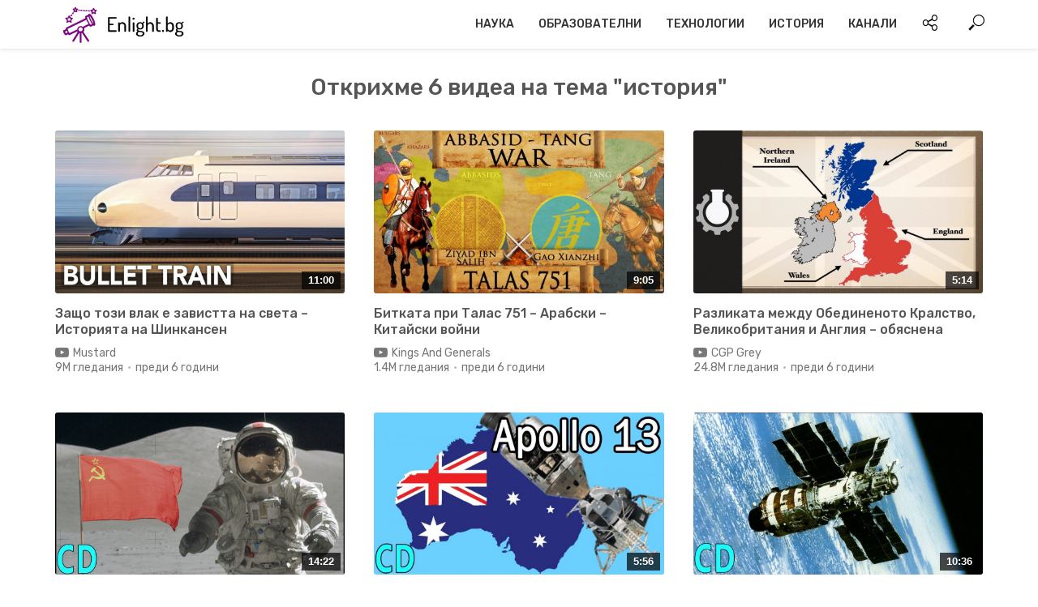

--- FILE ---
content_type: text/html; charset=UTF-8
request_url: https://enlight.bg/tag/history/
body_size: 83846
content:
<!DOCTYPE html>
<html lang="bg-BG">
<head>
<meta charset="UTF-8">
<meta name="viewport" content="width=device-width,initial-scale=1.0">
<link rel="pingback" href="https://enlight.bg/xmlrpc.php">
<meta name='robots' content='max-image-preview:large' />

	<!-- This site is optimized with the Yoast SEO plugin v14.8 - https://yoast.com/wordpress/plugins/seo/ -->
	<style media="all">.editor-styles-wrapper .wp-block-elasticpress-related-posts ul,.wp-block-elasticpress-related-posts ul{list-style-type:none;padding:0}.editor-styles-wrapper .wp-block-elasticpress-related-posts ul li a>div{display:inline}

div.wpcf7 .screen-reader-response{position:absolute;overflow:hidden;clip:rect(1px,1px,1px,1px);height:1px;width:1px;margin:0;padding:0;border:0}div.wpcf7-response-output{margin:2em .5em 1em;padding:.2em 1em;border:2px solid red}div.wpcf7-mail-sent-ok{border:2px solid #398f14}div.wpcf7-mail-sent-ng,div.wpcf7-aborted{border:2px solid red}div.wpcf7-spam-blocked{border:2px solid orange}div.wpcf7-validation-errors,div.wpcf7-acceptance-missing{border:2px solid #f7e700}.wpcf7-form-control-wrap{position:relative}span.wpcf7-not-valid-tip{color:red;font-size:1em;font-weight:400;display:block}.use-floating-validation-tip span.wpcf7-not-valid-tip{position:absolute;top:20%;left:20%;z-index:100;border:1px solid red;background:#fff;padding:.2em .8em}span.wpcf7-list-item{display:inline-block;margin:0 0 0 1em}span.wpcf7-list-item-label:before,span.wpcf7-list-item-label:after{content:" "}.wpcf7-display-none{display:none}div.wpcf7 .ajax-loader{visibility:hidden;display:inline-block;background-image:url(//enlight.bg/wp-content/plugins/contact-form-7/includes/css/../../images/ajax-loader.gif);width:16px;height:16px;border:none;padding:0;margin:0 0 0 4px;vertical-align:middle}div.wpcf7 .ajax-loader.is-active{visibility:visible}div.wpcf7 div.ajax-error{display:none}div.wpcf7 .placeheld{color:#888}div.wpcf7 input[type=file]{cursor:pointer}div.wpcf7 input[type=file]:disabled{cursor:default}div.wpcf7 .wpcf7-submit:disabled{cursor:not-allowed}.wpcf7 input[type=url],.wpcf7 input[type=email],.wpcf7 input[type=tel]{direction:ltr}
body{display:block}.searchandfilter p{margin-top:1em;display:inline-block}.searchandfilter ul{display:inline-block}.searchandfilter li{list-style:none;display:inline-block;padding-right:10px}.widget-area .searchandfilter li,.widget-area .searchandfilter p{display:block}.searchandfilter label{display:block}.searchandfilter h4{margin:15px 0;font-size:16px}.searchandfilter ul>li>ul:not(.children){margin-left:0}
@charset "UTF-8";img,legend{border:0}legend,td,th{padding:0}body,figure{margin:0}.lead,address,dl,hr{margin-bottom:20px}.mfp-counter,.text-nowrap,.vlog-featured-2 .vlog-pe-n{white-space:nowrap}.mfp-arrow,.owl-carousel,.owl-carousel .owl-item,html{-webkit-tap-highlight-color:transparent}[data-icon]:before,body .mejs-controls .mejs-button button:before{-moz-osx-font-smoothing:grayscale;speak:none;-webkit-font-smoothing:antialiased}.owl-carousel .owl-animated-out.owl-animated-in,.vlog-pe-n{pointer-events:none}.search .vlog-mod-desc li,.search-results .vlog-mod-desc li,.vlog-actions-social-list,.vlog-social-icons li,ol,ul{list-style:none}.animated{-webkit-animation-duration:1s;animation-duration:1s;-webkit-animation-fill-mode:both;animation-fill-mode:both}.animated.infinite{-webkit-animation-iteration-count:infinite;animation-iteration-count:infinite}.animated.hinge{-webkit-animation-duration:2s;animation-duration:2s}.animated.bounceIn,.animated.bounceOut,.animated.flipOutX,.animated.flipOutY{-webkit-animation-duration:.75s;animation-duration:.75s}@-webkit-keyframes bounce{20%,53%,80%,from,to{-webkit-animation-timing-function:cubic-bezier(.215,.61,.355,1);animation-timing-function:cubic-bezier(.215,.61,.355,1);-webkit-transform:translate3d(0,0,0);transform:translate3d(0,0,0)}40%,43%{-webkit-animation-timing-function:cubic-bezier(.755,.050,.855,.060);animation-timing-function:cubic-bezier(.755,.050,.855,.060);-webkit-transform:translate3d(0,-30px,0);transform:translate3d(0,-30px,0)}70%{-webkit-animation-timing-function:cubic-bezier(.755,.050,.855,.060);animation-timing-function:cubic-bezier(.755,.050,.855,.060);-webkit-transform:translate3d(0,-15px,0);transform:translate3d(0,-15px,0)}90%{-webkit-transform:translate3d(0,-4px,0);transform:translate3d(0,-4px,0)}}@keyframes bounce{20%,53%,80%,from,to{-webkit-animation-timing-function:cubic-bezier(.215,.61,.355,1);animation-timing-function:cubic-bezier(.215,.61,.355,1);-webkit-transform:translate3d(0,0,0);transform:translate3d(0,0,0)}40%,43%{-webkit-animation-timing-function:cubic-bezier(.755,.050,.855,.060);animation-timing-function:cubic-bezier(.755,.050,.855,.060);-webkit-transform:translate3d(0,-30px,0);transform:translate3d(0,-30px,0)}70%{-webkit-animation-timing-function:cubic-bezier(.755,.050,.855,.060);animation-timing-function:cubic-bezier(.755,.050,.855,.060);-webkit-transform:translate3d(0,-15px,0);transform:translate3d(0,-15px,0)}90%{-webkit-transform:translate3d(0,-4px,0);transform:translate3d(0,-4px,0)}}.bounce{-webkit-animation-name:bounce;animation-name:bounce;-webkit-transform-origin:center bottom;transform-origin:center bottom}@-webkit-keyframes flash{50%,from,to{opacity:1}25%,75%{opacity:0}}@keyframes flash{50%,from,to{opacity:1}25%,75%{opacity:0}}.flash{-webkit-animation-name:flash;animation-name:flash}@-webkit-keyframes pulse{from,to{-webkit-transform:scale3d(1,1,1);transform:scale3d(1,1,1)}50%{-webkit-transform:scale3d(1.05,1.05,1.05);transform:scale3d(1.05,1.05,1.05)}}@keyframes pulse{from,to{-webkit-transform:scale3d(1,1,1);transform:scale3d(1,1,1)}50%{-webkit-transform:scale3d(1.05,1.05,1.05);transform:scale3d(1.05,1.05,1.05)}}@-webkit-keyframes rubberBand{from,to{-webkit-transform:scale3d(1,1,1);transform:scale3d(1,1,1)}30%{-webkit-transform:scale3d(1.25,.75,1);transform:scale3d(1.25,.75,1)}40%{-webkit-transform:scale3d(.75,1.25,1);transform:scale3d(.75,1.25,1)}50%{-webkit-transform:scale3d(1.15,.85,1);transform:scale3d(1.15,.85,1)}65%{-webkit-transform:scale3d(.95,1.05,1);transform:scale3d(.95,1.05,1)}75%{-webkit-transform:scale3d(1.05,.95,1);transform:scale3d(1.05,.95,1)}}@keyframes rubberBand{from,to{-webkit-transform:scale3d(1,1,1);transform:scale3d(1,1,1)}30%{-webkit-transform:scale3d(1.25,.75,1);transform:scale3d(1.25,.75,1)}40%{-webkit-transform:scale3d(.75,1.25,1);transform:scale3d(.75,1.25,1)}50%{-webkit-transform:scale3d(1.15,.85,1);transform:scale3d(1.15,.85,1)}65%{-webkit-transform:scale3d(.95,1.05,1);transform:scale3d(.95,1.05,1)}75%{-webkit-transform:scale3d(1.05,.95,1);transform:scale3d(1.05,.95,1)}}.rubberBand{-webkit-animation-name:rubberBand;animation-name:rubberBand}@-webkit-keyframes shake{from,to{-webkit-transform:translate3d(0,0,0);transform:translate3d(0,0,0)}10%,30%,50%,70%,90%{-webkit-transform:translate3d(-10px,0,0);transform:translate3d(-10px,0,0)}20%,40%,60%,80%{-webkit-transform:translate3d(10px,0,0);transform:translate3d(10px,0,0)}}@keyframes shake{from,to{-webkit-transform:translate3d(0,0,0);transform:translate3d(0,0,0)}10%,30%,50%,70%,90%{-webkit-transform:translate3d(-10px,0,0);transform:translate3d(-10px,0,0)}20%,40%,60%,80%{-webkit-transform:translate3d(10px,0,0);transform:translate3d(10px,0,0)}}.shake{-webkit-animation-name:shake;animation-name:shake}@-webkit-keyframes headShake{0%{-webkit-transform:translateX(0);transform:translateX(0)}6.5%{-webkit-transform:translateX(-6px) rotateY(-9deg);transform:translateX(-6px) rotateY(-9deg)}18.5%{-webkit-transform:translateX(5px) rotateY(7deg);transform:translateX(5px) rotateY(7deg)}31.5%{-webkit-transform:translateX(-3px) rotateY(-5deg);transform:translateX(-3px) rotateY(-5deg)}43.5%{-webkit-transform:translateX(2px) rotateY(3deg);transform:translateX(2px) rotateY(3deg)}50%{-webkit-transform:translateX(0);transform:translateX(0)}}@keyframes headShake{0%{-webkit-transform:translateX(0);transform:translateX(0)}6.5%{-webkit-transform:translateX(-6px) rotateY(-9deg);transform:translateX(-6px) rotateY(-9deg)}18.5%{-webkit-transform:translateX(5px) rotateY(7deg);transform:translateX(5px) rotateY(7deg)}31.5%{-webkit-transform:translateX(-3px) rotateY(-5deg);transform:translateX(-3px) rotateY(-5deg)}43.5%{-webkit-transform:translateX(2px) rotateY(3deg);transform:translateX(2px) rotateY(3deg)}50%{-webkit-transform:translateX(0);transform:translateX(0)}}.headShake{-webkit-animation-timing-function:ease-in-out;animation-timing-function:ease-in-out;-webkit-animation-name:headShake;animation-name:headShake}@-webkit-keyframes swing{20%{-webkit-transform:rotate3d(0,0,1,15deg);transform:rotate3d(0,0,1,15deg)}40%{-webkit-transform:rotate3d(0,0,1,-10deg);transform:rotate3d(0,0,1,-10deg)}60%{-webkit-transform:rotate3d(0,0,1,5deg);transform:rotate3d(0,0,1,5deg)}80%{-webkit-transform:rotate3d(0,0,1,-5deg);transform:rotate3d(0,0,1,-5deg)}to{-webkit-transform:rotate3d(0,0,1,0deg);transform:rotate3d(0,0,1,0deg)}}@keyframes swing{20%{-webkit-transform:rotate3d(0,0,1,15deg);transform:rotate3d(0,0,1,15deg)}40%{-webkit-transform:rotate3d(0,0,1,-10deg);transform:rotate3d(0,0,1,-10deg)}60%{-webkit-transform:rotate3d(0,0,1,5deg);transform:rotate3d(0,0,1,5deg)}80%{-webkit-transform:rotate3d(0,0,1,-5deg);transform:rotate3d(0,0,1,-5deg)}to{-webkit-transform:rotate3d(0,0,1,0deg);transform:rotate3d(0,0,1,0deg)}}.swing{-webkit-transform-origin:top center;transform-origin:top center;-webkit-animation-name:swing;animation-name:swing}@-webkit-keyframes tada{from,to{-webkit-transform:scale3d(1,1,1);transform:scale3d(1,1,1)}10%,20%{-webkit-transform:scale3d(.9,.9,.9) rotate3d(0,0,1,-3deg);transform:scale3d(.9,.9,.9) rotate3d(0,0,1,-3deg)}30%,50%,70%,90%{-webkit-transform:scale3d(1.1,1.1,1.1) rotate3d(0,0,1,3deg);transform:scale3d(1.1,1.1,1.1) rotate3d(0,0,1,3deg)}40%,60%,80%{-webkit-transform:scale3d(1.1,1.1,1.1) rotate3d(0,0,1,-3deg);transform:scale3d(1.1,1.1,1.1) rotate3d(0,0,1,-3deg)}}@keyframes tada{from,to{-webkit-transform:scale3d(1,1,1);transform:scale3d(1,1,1)}10%,20%{-webkit-transform:scale3d(.9,.9,.9) rotate3d(0,0,1,-3deg);transform:scale3d(.9,.9,.9) rotate3d(0,0,1,-3deg)}30%,50%,70%,90%{-webkit-transform:scale3d(1.1,1.1,1.1) rotate3d(0,0,1,3deg);transform:scale3d(1.1,1.1,1.1) rotate3d(0,0,1,3deg)}40%,60%,80%{-webkit-transform:scale3d(1.1,1.1,1.1) rotate3d(0,0,1,-3deg);transform:scale3d(1.1,1.1,1.1) rotate3d(0,0,1,-3deg)}}.tada{-webkit-animation-name:tada;animation-name:tada}@-webkit-keyframes wobble{from,to{-webkit-transform:none;transform:none}15%{-webkit-transform:translate3d(-25%,0,0) rotate3d(0,0,1,-5deg);transform:translate3d(-25%,0,0) rotate3d(0,0,1,-5deg)}30%{-webkit-transform:translate3d(20%,0,0) rotate3d(0,0,1,3deg);transform:translate3d(20%,0,0) rotate3d(0,0,1,3deg)}45%{-webkit-transform:translate3d(-15%,0,0) rotate3d(0,0,1,-3deg);transform:translate3d(-15%,0,0) rotate3d(0,0,1,-3deg)}60%{-webkit-transform:translate3d(10%,0,0) rotate3d(0,0,1,2deg);transform:translate3d(10%,0,0) rotate3d(0,0,1,2deg)}75%{-webkit-transform:translate3d(-5%,0,0) rotate3d(0,0,1,-1deg);transform:translate3d(-5%,0,0) rotate3d(0,0,1,-1deg)}}@keyframes wobble{from,to{-webkit-transform:none;transform:none}15%{-webkit-transform:translate3d(-25%,0,0) rotate3d(0,0,1,-5deg);transform:translate3d(-25%,0,0) rotate3d(0,0,1,-5deg)}30%{-webkit-transform:translate3d(20%,0,0) rotate3d(0,0,1,3deg);transform:translate3d(20%,0,0) rotate3d(0,0,1,3deg)}45%{-webkit-transform:translate3d(-15%,0,0) rotate3d(0,0,1,-3deg);transform:translate3d(-15%,0,0) rotate3d(0,0,1,-3deg)}60%{-webkit-transform:translate3d(10%,0,0) rotate3d(0,0,1,2deg);transform:translate3d(10%,0,0) rotate3d(0,0,1,2deg)}75%{-webkit-transform:translate3d(-5%,0,0) rotate3d(0,0,1,-1deg);transform:translate3d(-5%,0,0) rotate3d(0,0,1,-1deg)}}.wobble{-webkit-animation-name:wobble;animation-name:wobble}@-webkit-keyframes jello{11.1%,from,to{-webkit-transform:none;transform:none}22.2%{-webkit-transform:skewX(-12.5deg) skewY(-12.5deg);transform:skewX(-12.5deg) skewY(-12.5deg)}33.3%{-webkit-transform:skewX(6.25deg) skewY(6.25deg);transform:skewX(6.25deg) skewY(6.25deg)}44.4%{-webkit-transform:skewX(-3.125deg) skewY(-3.125deg);transform:skewX(-3.125deg) skewY(-3.125deg)}55.5%{-webkit-transform:skewX(1.5625deg) skewY(1.5625deg);transform:skewX(1.5625deg) skewY(1.5625deg)}66.6%{-webkit-transform:skewX(-.78125deg) skewY(-.78125deg);transform:skewX(-.78125deg) skewY(-.78125deg)}77.7%{-webkit-transform:skewX(.390625deg) skewY(.390625deg);transform:skewX(.390625deg) skewY(.390625deg)}88.8%{-webkit-transform:skewX(-.1953125deg) skewY(-.1953125deg);transform:skewX(-.1953125deg) skewY(-.1953125deg)}}@keyframes jello{11.1%,from,to{-webkit-transform:none;transform:none}22.2%{-webkit-transform:skewX(-12.5deg) skewY(-12.5deg);transform:skewX(-12.5deg) skewY(-12.5deg)}33.3%{-webkit-transform:skewX(6.25deg) skewY(6.25deg);transform:skewX(6.25deg) skewY(6.25deg)}44.4%{-webkit-transform:skewX(-3.125deg) skewY(-3.125deg);transform:skewX(-3.125deg) skewY(-3.125deg)}55.5%{-webkit-transform:skewX(1.5625deg) skewY(1.5625deg);transform:skewX(1.5625deg) skewY(1.5625deg)}66.6%{-webkit-transform:skewX(-.78125deg) skewY(-.78125deg);transform:skewX(-.78125deg) skewY(-.78125deg)}77.7%{-webkit-transform:skewX(.390625deg) skewY(.390625deg);transform:skewX(.390625deg) skewY(.390625deg)}88.8%{-webkit-transform:skewX(-.1953125deg) skewY(-.1953125deg);transform:skewX(-.1953125deg) skewY(-.1953125deg)}}.jello{-webkit-animation-name:jello;animation-name:jello;-webkit-transform-origin:center;transform-origin:center}@-webkit-keyframes bounceIn{20%,40%,60%,80%,from,to{-webkit-animation-timing-function:cubic-bezier(.215,.61,.355,1);animation-timing-function:cubic-bezier(.215,.61,.355,1)}0%{opacity:0;-webkit-transform:scale3d(.3,.3,.3);transform:scale3d(.3,.3,.3)}20%{-webkit-transform:scale3d(1.1,1.1,1.1);transform:scale3d(1.1,1.1,1.1)}40%{-webkit-transform:scale3d(.9,.9,.9);transform:scale3d(.9,.9,.9)}60%{opacity:1;-webkit-transform:scale3d(1.03,1.03,1.03);transform:scale3d(1.03,1.03,1.03)}80%{-webkit-transform:scale3d(.97,.97,.97);transform:scale3d(.97,.97,.97)}to{opacity:1;-webkit-transform:scale3d(1,1,1);transform:scale3d(1,1,1)}}@keyframes bounceIn{20%,40%,60%,80%,from,to{-webkit-animation-timing-function:cubic-bezier(.215,.61,.355,1);animation-timing-function:cubic-bezier(.215,.61,.355,1)}0%{opacity:0;-webkit-transform:scale3d(.3,.3,.3);transform:scale3d(.3,.3,.3)}20%{-webkit-transform:scale3d(1.1,1.1,1.1);transform:scale3d(1.1,1.1,1.1)}40%{-webkit-transform:scale3d(.9,.9,.9);transform:scale3d(.9,.9,.9)}60%{opacity:1;-webkit-transform:scale3d(1.03,1.03,1.03);transform:scale3d(1.03,1.03,1.03)}80%{-webkit-transform:scale3d(.97,.97,.97);transform:scale3d(.97,.97,.97)}to{opacity:1;-webkit-transform:scale3d(1,1,1);transform:scale3d(1,1,1)}}.bounceIn{-webkit-animation-name:bounceIn;animation-name:bounceIn}@-webkit-keyframes bounceInDown{60%,75%,90%,from,to{-webkit-animation-timing-function:cubic-bezier(.215,.61,.355,1);animation-timing-function:cubic-bezier(.215,.61,.355,1)}0%{opacity:0;-webkit-transform:translate3d(0,-3000px,0);transform:translate3d(0,-3000px,0)}60%{opacity:1;-webkit-transform:translate3d(0,25px,0);transform:translate3d(0,25px,0)}75%{-webkit-transform:translate3d(0,-10px,0);transform:translate3d(0,-10px,0)}90%{-webkit-transform:translate3d(0,5px,0);transform:translate3d(0,5px,0)}to{-webkit-transform:none;transform:none}}@keyframes bounceInDown{60%,75%,90%,from,to{-webkit-animation-timing-function:cubic-bezier(.215,.61,.355,1);animation-timing-function:cubic-bezier(.215,.61,.355,1)}0%{opacity:0;-webkit-transform:translate3d(0,-3000px,0);transform:translate3d(0,-3000px,0)}60%{opacity:1;-webkit-transform:translate3d(0,25px,0);transform:translate3d(0,25px,0)}75%{-webkit-transform:translate3d(0,-10px,0);transform:translate3d(0,-10px,0)}90%{-webkit-transform:translate3d(0,5px,0);transform:translate3d(0,5px,0)}to{-webkit-transform:none;transform:none}}.bounceInDown{-webkit-animation-name:bounceInDown;animation-name:bounceInDown}@-webkit-keyframes bounceInLeft{60%,75%,90%,from,to{-webkit-animation-timing-function:cubic-bezier(.215,.61,.355,1);animation-timing-function:cubic-bezier(.215,.61,.355,1)}0%{opacity:0;-webkit-transform:translate3d(-3000px,0,0);transform:translate3d(-3000px,0,0)}60%{opacity:1;-webkit-transform:translate3d(25px,0,0);transform:translate3d(25px,0,0)}75%{-webkit-transform:translate3d(-10px,0,0);transform:translate3d(-10px,0,0)}90%{-webkit-transform:translate3d(5px,0,0);transform:translate3d(5px,0,0)}to{-webkit-transform:none;transform:none}}@keyframes bounceInLeft{60%,75%,90%,from,to{-webkit-animation-timing-function:cubic-bezier(.215,.61,.355,1);animation-timing-function:cubic-bezier(.215,.61,.355,1)}0%{opacity:0;-webkit-transform:translate3d(-3000px,0,0);transform:translate3d(-3000px,0,0)}60%{opacity:1;-webkit-transform:translate3d(25px,0,0);transform:translate3d(25px,0,0)}75%{-webkit-transform:translate3d(-10px,0,0);transform:translate3d(-10px,0,0)}90%{-webkit-transform:translate3d(5px,0,0);transform:translate3d(5px,0,0)}to{-webkit-transform:none;transform:none}}.bounceInLeft{-webkit-animation-name:bounceInLeft;animation-name:bounceInLeft}@-webkit-keyframes bounceInRight{60%,75%,90%,from,to{-webkit-animation-timing-function:cubic-bezier(.215,.61,.355,1);animation-timing-function:cubic-bezier(.215,.61,.355,1)}from{opacity:0;-webkit-transform:translate3d(3000px,0,0);transform:translate3d(3000px,0,0)}60%{opacity:1;-webkit-transform:translate3d(-25px,0,0);transform:translate3d(-25px,0,0)}75%{-webkit-transform:translate3d(10px,0,0);transform:translate3d(10px,0,0)}90%{-webkit-transform:translate3d(-5px,0,0);transform:translate3d(-5px,0,0)}to{-webkit-transform:none;transform:none}}@keyframes bounceInRight{60%,75%,90%,from,to{-webkit-animation-timing-function:cubic-bezier(.215,.61,.355,1);animation-timing-function:cubic-bezier(.215,.61,.355,1)}from{opacity:0;-webkit-transform:translate3d(3000px,0,0);transform:translate3d(3000px,0,0)}60%{opacity:1;-webkit-transform:translate3d(-25px,0,0);transform:translate3d(-25px,0,0)}75%{-webkit-transform:translate3d(10px,0,0);transform:translate3d(10px,0,0)}90%{-webkit-transform:translate3d(-5px,0,0);transform:translate3d(-5px,0,0)}to{-webkit-transform:none;transform:none}}.bounceInRight{-webkit-animation-name:bounceInRight;animation-name:bounceInRight}@-webkit-keyframes bounceInUp{60%,75%,90%,from,to{-webkit-animation-timing-function:cubic-bezier(.215,.61,.355,1);animation-timing-function:cubic-bezier(.215,.61,.355,1)}from{opacity:0;-webkit-transform:translate3d(0,3000px,0);transform:translate3d(0,3000px,0)}60%{opacity:1;-webkit-transform:translate3d(0,-20px,0);transform:translate3d(0,-20px,0)}75%{-webkit-transform:translate3d(0,10px,0);transform:translate3d(0,10px,0)}90%{-webkit-transform:translate3d(0,-5px,0);transform:translate3d(0,-5px,0)}to{-webkit-transform:translate3d(0,0,0);transform:translate3d(0,0,0)}}@keyframes bounceInUp{60%,75%,90%,from,to{-webkit-animation-timing-function:cubic-bezier(.215,.61,.355,1);animation-timing-function:cubic-bezier(.215,.61,.355,1)}from{opacity:0;-webkit-transform:translate3d(0,3000px,0);transform:translate3d(0,3000px,0)}60%{opacity:1;-webkit-transform:translate3d(0,-20px,0);transform:translate3d(0,-20px,0)}75%{-webkit-transform:translate3d(0,10px,0);transform:translate3d(0,10px,0)}90%{-webkit-transform:translate3d(0,-5px,0);transform:translate3d(0,-5px,0)}to{-webkit-transform:translate3d(0,0,0);transform:translate3d(0,0,0)}}.bounceInUp{-webkit-animation-name:bounceInUp;animation-name:bounceInUp}@-webkit-keyframes bounceOut{20%{-webkit-transform:scale3d(.9,.9,.9);transform:scale3d(.9,.9,.9)}50%,55%{opacity:1;-webkit-transform:scale3d(1.1,1.1,1.1);transform:scale3d(1.1,1.1,1.1)}to{opacity:0;-webkit-transform:scale3d(.3,.3,.3);transform:scale3d(.3,.3,.3)}}@keyframes bounceOut{20%{-webkit-transform:scale3d(.9,.9,.9);transform:scale3d(.9,.9,.9)}50%,55%{opacity:1;-webkit-transform:scale3d(1.1,1.1,1.1);transform:scale3d(1.1,1.1,1.1)}to{opacity:0;-webkit-transform:scale3d(.3,.3,.3);transform:scale3d(.3,.3,.3)}}.bounceOut{-webkit-animation-name:bounceOut;animation-name:bounceOut}@-webkit-keyframes bounceOutDown{20%{-webkit-transform:translate3d(0,10px,0);transform:translate3d(0,10px,0)}40%,45%{opacity:1;-webkit-transform:translate3d(0,-20px,0);transform:translate3d(0,-20px,0)}to{opacity:0;-webkit-transform:translate3d(0,2000px,0);transform:translate3d(0,2000px,0)}}@keyframes bounceOutDown{20%{-webkit-transform:translate3d(0,10px,0);transform:translate3d(0,10px,0)}40%,45%{opacity:1;-webkit-transform:translate3d(0,-20px,0);transform:translate3d(0,-20px,0)}to{opacity:0;-webkit-transform:translate3d(0,2000px,0);transform:translate3d(0,2000px,0)}}.bounceOutDown{-webkit-animation-name:bounceOutDown;animation-name:bounceOutDown}@-webkit-keyframes bounceOutLeft{20%{opacity:1;-webkit-transform:translate3d(20px,0,0);transform:translate3d(20px,0,0)}to{opacity:0;-webkit-transform:translate3d(-2000px,0,0);transform:translate3d(-2000px,0,0)}}@keyframes bounceOutLeft{20%{opacity:1;-webkit-transform:translate3d(20px,0,0);transform:translate3d(20px,0,0)}to{opacity:0;-webkit-transform:translate3d(-2000px,0,0);transform:translate3d(-2000px,0,0)}}.bounceOutLeft{-webkit-animation-name:bounceOutLeft;animation-name:bounceOutLeft}@-webkit-keyframes bounceOutRight{20%{opacity:1;-webkit-transform:translate3d(-20px,0,0);transform:translate3d(-20px,0,0)}to{opacity:0;-webkit-transform:translate3d(2000px,0,0);transform:translate3d(2000px,0,0)}}@keyframes bounceOutRight{20%{opacity:1;-webkit-transform:translate3d(-20px,0,0);transform:translate3d(-20px,0,0)}to{opacity:0;-webkit-transform:translate3d(2000px,0,0);transform:translate3d(2000px,0,0)}}.bounceOutRight{-webkit-animation-name:bounceOutRight;animation-name:bounceOutRight}@-webkit-keyframes bounceOutUp{20%{-webkit-transform:translate3d(0,-10px,0);transform:translate3d(0,-10px,0)}40%,45%{opacity:1;-webkit-transform:translate3d(0,20px,0);transform:translate3d(0,20px,0)}to{opacity:0;-webkit-transform:translate3d(0,-2000px,0);transform:translate3d(0,-2000px,0)}}@keyframes bounceOutUp{20%{-webkit-transform:translate3d(0,-10px,0);transform:translate3d(0,-10px,0)}40%,45%{opacity:1;-webkit-transform:translate3d(0,20px,0);transform:translate3d(0,20px,0)}to{opacity:0;-webkit-transform:translate3d(0,-2000px,0);transform:translate3d(0,-2000px,0)}}.bounceOutUp{-webkit-animation-name:bounceOutUp;animation-name:bounceOutUp}@-webkit-keyframes fadeIn{from{opacity:0}to{opacity:1}}@keyframes fadeIn{from{opacity:0}to{opacity:1}}.fadeIn .vlog-cover,.fadeIn .vlog-featured-info,.fadeOut.active{-webkit-animation-name:fadeIn;animation-name:fadeIn}@supports (-ms-ime-align:auto){.fadeIn .vlog-cover,.fadeIn .vlog-featured-info{-webkit-animation-name:none;animation-name:none}}@-webkit-keyframes fadeInDown{from{opacity:0;-webkit-transform:translate3d(0,-100%,0);transform:translate3d(0,-100%,0)}to{opacity:1;-webkit-transform:none;transform:none}}@keyframes fadeInDown{from{opacity:0;-webkit-transform:translate3d(0,-100%,0);transform:translate3d(0,-100%,0)}to{opacity:1;-webkit-transform:none;transform:none}}.fadeInDown{-webkit-animation-name:fadeInDown;animation-name:fadeInDown}@-webkit-keyframes fadeInDownBig{from{opacity:0;-webkit-transform:translate3d(0,-2000px,0);transform:translate3d(0,-2000px,0)}to{opacity:1;-webkit-transform:none;transform:none}}@keyframes fadeInDownBig{from{opacity:0;-webkit-transform:translate3d(0,-2000px,0);transform:translate3d(0,-2000px,0)}to{opacity:1;-webkit-transform:none;transform:none}}.fadeInDownBig{-webkit-animation-name:fadeInDownBig;animation-name:fadeInDownBig}@-webkit-keyframes fadeInLeft{from{opacity:0;-webkit-transform:translate3d(-100%,0,0);transform:translate3d(-100%,0,0)}to{opacity:1;-webkit-transform:none;transform:none}}@keyframes fadeInLeft{from{opacity:0;-webkit-transform:translate3d(-100%,0,0);transform:translate3d(-100%,0,0)}to{opacity:1;-webkit-transform:none;transform:none}}.fadeInLeft{-webkit-animation-name:fadeInLeft;animation-name:fadeInLeft}@-webkit-keyframes fadeInLeftBig{from{opacity:0;-webkit-transform:translate3d(-2000px,0,0);transform:translate3d(-2000px,0,0)}to{opacity:1;-webkit-transform:none;transform:none}}@keyframes fadeInLeftBig{from{opacity:0;-webkit-transform:translate3d(-2000px,0,0);transform:translate3d(-2000px,0,0)}to{opacity:1;-webkit-transform:none;transform:none}}.fadeInLeftBig{-webkit-animation-name:fadeInLeftBig;animation-name:fadeInLeftBig}@-webkit-keyframes fadeInRight{from{opacity:0;-webkit-transform:translate3d(100%,0,0);transform:translate3d(100%,0,0)}to{opacity:1;-webkit-transform:none;transform:none}}@keyframes fadeInRight{from{opacity:0;-webkit-transform:translate3d(100%,0,0);transform:translate3d(100%,0,0)}to{opacity:1;-webkit-transform:none;transform:none}}.fadeInRight{-webkit-animation-name:fadeInRight;animation-name:fadeInRight}@-webkit-keyframes fadeInRightBig{from{opacity:0;-webkit-transform:translate3d(2000px,0,0);transform:translate3d(2000px,0,0)}to{opacity:1;-webkit-transform:none;transform:none}}@keyframes fadeInRightBig{from{opacity:0;-webkit-transform:translate3d(2000px,0,0);transform:translate3d(2000px,0,0)}to{opacity:1;-webkit-transform:none;transform:none}}.fadeInRightBig{-webkit-animation-name:fadeInRightBig;animation-name:fadeInRightBig}@-webkit-keyframes fadeInUp{from{opacity:0;-webkit-transform:translate3d(0,100%,0);transform:translate3d(0,100%,0)}to{opacity:1;-webkit-transform:none;transform:none}}@keyframes fadeInUp{from{opacity:0;-webkit-transform:translate3d(0,100%,0);transform:translate3d(0,100%,0)}to{opacity:1;-webkit-transform:none;transform:none}}.fadeInUp{-webkit-animation-name:fadeInUp;animation-name:fadeInUp}@-webkit-keyframes fadeInUpBig{from{opacity:0;-webkit-transform:translate3d(0,2000px,0);transform:translate3d(0,2000px,0)}to{opacity:1;-webkit-transform:none;transform:none}}@keyframes fadeInUpBig{from{opacity:0;-webkit-transform:translate3d(0,2000px,0);transform:translate3d(0,2000px,0)}to{opacity:1;-webkit-transform:none;transform:none}}.fadeInUpBig{-webkit-animation-name:fadeInUpBig;animation-name:fadeInUpBig}@-webkit-keyframes fadeOut{from{opacity:1}to{opacity:0}}@keyframes fadeOut{from{opacity:1}to{opacity:0}}.fadeOut{-webkit-animation-name:fadeOut;animation-name:fadeOut}@-webkit-keyframes fadeOutDown{from{opacity:1}to{opacity:0;-webkit-transform:translate3d(0,100%,0);transform:translate3d(0,100%,0)}}@keyframes fadeOutDown{from{opacity:1}to{opacity:0;-webkit-transform:translate3d(0,100%,0);transform:translate3d(0,100%,0)}}.fadeOutDown{-webkit-animation-name:fadeOutDown;animation-name:fadeOutDown}@-webkit-keyframes fadeOutDownBig{from{opacity:1}to{opacity:0;-webkit-transform:translate3d(0,2000px,0);transform:translate3d(0,2000px,0)}}@keyframes fadeOutDownBig{from{opacity:1}to{opacity:0;-webkit-transform:translate3d(0,2000px,0);transform:translate3d(0,2000px,0)}}.fadeOutDownBig{-webkit-animation-name:fadeOutDownBig;animation-name:fadeOutDownBig}@-webkit-keyframes fadeOutLeft{from{opacity:1}to{opacity:0;-webkit-transform:translate3d(-100%,0,0);transform:translate3d(-100%,0,0)}}@keyframes fadeOutLeft{from{opacity:1}to{opacity:0;-webkit-transform:translate3d(-100%,0,0);transform:translate3d(-100%,0,0)}}.fadeOutLeft{-webkit-animation-name:fadeOutLeft;animation-name:fadeOutLeft}@-webkit-keyframes fadeOutLeftBig{from{opacity:1}to{opacity:0;-webkit-transform:translate3d(-2000px,0,0);transform:translate3d(-2000px,0,0)}}@keyframes fadeOutLeftBig{from{opacity:1}to{opacity:0;-webkit-transform:translate3d(-2000px,0,0);transform:translate3d(-2000px,0,0)}}.fadeOutLeftBig{-webkit-animation-name:fadeOutLeftBig;animation-name:fadeOutLeftBig}@-webkit-keyframes fadeOutRight{from{opacity:1}to{opacity:0;-webkit-transform:translate3d(100%,0,0);transform:translate3d(100%,0,0)}}@keyframes fadeOutRight{from{opacity:1}to{opacity:0;-webkit-transform:translate3d(100%,0,0);transform:translate3d(100%,0,0)}}.fadeOutRight{-webkit-animation-name:fadeOutRight;animation-name:fadeOutRight}@-webkit-keyframes fadeOutRightBig{from{opacity:1}to{opacity:0;-webkit-transform:translate3d(2000px,0,0);transform:translate3d(2000px,0,0)}}@keyframes fadeOutRightBig{from{opacity:1}to{opacity:0;-webkit-transform:translate3d(2000px,0,0);transform:translate3d(2000px,0,0)}}.fadeOutRightBig{-webkit-animation-name:fadeOutRightBig;animation-name:fadeOutRightBig}@-webkit-keyframes fadeOutUp{from{opacity:1}to{opacity:0;-webkit-transform:translate3d(0,-100%,0);transform:translate3d(0,-100%,0)}}@keyframes fadeOutUp{from{opacity:1}to{opacity:0;-webkit-transform:translate3d(0,-100%,0);transform:translate3d(0,-100%,0)}}.fadeOutUp{-webkit-animation-name:fadeOutUp;animation-name:fadeOutUp}@-webkit-keyframes fadeOutUpBig{from{opacity:1}to{opacity:0;-webkit-transform:translate3d(0,-2000px,0);transform:translate3d(0,-2000px,0)}}@keyframes fadeOutUpBig{from{opacity:1}to{opacity:0;-webkit-transform:translate3d(0,-2000px,0);transform:translate3d(0,-2000px,0)}}.fadeOutUpBig{-webkit-animation-name:fadeOutUpBig;animation-name:fadeOutUpBig}@-webkit-keyframes flip{from{-webkit-transform:perspective(400px) rotate3d(0,1,0,-360deg);transform:perspective(400px) rotate3d(0,1,0,-360deg);-webkit-animation-timing-function:ease-out;animation-timing-function:ease-out}40%{-webkit-transform:perspective(400px) translate3d(0,0,150px) rotate3d(0,1,0,-190deg);transform:perspective(400px) translate3d(0,0,150px) rotate3d(0,1,0,-190deg);-webkit-animation-timing-function:ease-out;animation-timing-function:ease-out}50%{-webkit-transform:perspective(400px) translate3d(0,0,150px) rotate3d(0,1,0,-170deg);transform:perspective(400px) translate3d(0,0,150px) rotate3d(0,1,0,-170deg);-webkit-animation-timing-function:ease-in;animation-timing-function:ease-in}80%{-webkit-transform:perspective(400px) scale3d(.95,.95,.95);transform:perspective(400px) scale3d(.95,.95,.95);-webkit-animation-timing-function:ease-in;animation-timing-function:ease-in}to{-webkit-transform:perspective(400px);transform:perspective(400px);-webkit-animation-timing-function:ease-in;animation-timing-function:ease-in}}@keyframes flip{from{-webkit-transform:perspective(400px) rotate3d(0,1,0,-360deg);transform:perspective(400px) rotate3d(0,1,0,-360deg);-webkit-animation-timing-function:ease-out;animation-timing-function:ease-out}40%{-webkit-transform:perspective(400px) translate3d(0,0,150px) rotate3d(0,1,0,-190deg);transform:perspective(400px) translate3d(0,0,150px) rotate3d(0,1,0,-190deg);-webkit-animation-timing-function:ease-out;animation-timing-function:ease-out}50%{-webkit-transform:perspective(400px) translate3d(0,0,150px) rotate3d(0,1,0,-170deg);transform:perspective(400px) translate3d(0,0,150px) rotate3d(0,1,0,-170deg);-webkit-animation-timing-function:ease-in;animation-timing-function:ease-in}80%{-webkit-transform:perspective(400px) scale3d(.95,.95,.95);transform:perspective(400px) scale3d(.95,.95,.95);-webkit-animation-timing-function:ease-in;animation-timing-function:ease-in}to{-webkit-transform:perspective(400px);transform:perspective(400px);-webkit-animation-timing-function:ease-in;animation-timing-function:ease-in}}.animated.flip{-webkit-backface-visibility:visible;backface-visibility:visible;-webkit-animation-name:flip;animation-name:flip}@-webkit-keyframes flipInX{from{-webkit-transform:perspective(400px) rotate3d(1,0,0,90deg);transform:perspective(400px) rotate3d(1,0,0,90deg);-webkit-animation-timing-function:ease-in;animation-timing-function:ease-in;opacity:0}40%{-webkit-transform:perspective(400px) rotate3d(1,0,0,-20deg);transform:perspective(400px) rotate3d(1,0,0,-20deg);-webkit-animation-timing-function:ease-in;animation-timing-function:ease-in}60%{-webkit-transform:perspective(400px) rotate3d(1,0,0,10deg);transform:perspective(400px) rotate3d(1,0,0,10deg);opacity:1}80%{-webkit-transform:perspective(400px) rotate3d(1,0,0,-5deg);transform:perspective(400px) rotate3d(1,0,0,-5deg)}to{-webkit-transform:perspective(400px);transform:perspective(400px)}}@keyframes flipInX{from{-webkit-transform:perspective(400px) rotate3d(1,0,0,90deg);transform:perspective(400px) rotate3d(1,0,0,90deg);-webkit-animation-timing-function:ease-in;animation-timing-function:ease-in;opacity:0}40%{-webkit-transform:perspective(400px) rotate3d(1,0,0,-20deg);transform:perspective(400px) rotate3d(1,0,0,-20deg);-webkit-animation-timing-function:ease-in;animation-timing-function:ease-in}60%{-webkit-transform:perspective(400px) rotate3d(1,0,0,10deg);transform:perspective(400px) rotate3d(1,0,0,10deg);opacity:1}80%{-webkit-transform:perspective(400px) rotate3d(1,0,0,-5deg);transform:perspective(400px) rotate3d(1,0,0,-5deg)}to{-webkit-transform:perspective(400px);transform:perspective(400px)}}.flipInX{-webkit-backface-visibility:visible!important;backface-visibility:visible!important;-webkit-animation-name:flipInX;animation-name:flipInX}.flipInY,.flipOutX{-webkit-backface-visibility:visible!important}@-webkit-keyframes flipInY{from{-webkit-transform:perspective(400px) rotate3d(0,1,0,90deg);transform:perspective(400px) rotate3d(0,1,0,90deg);-webkit-animation-timing-function:ease-in;animation-timing-function:ease-in;opacity:0}40%{-webkit-transform:perspective(400px) rotate3d(0,1,0,-20deg);transform:perspective(400px) rotate3d(0,1,0,-20deg);-webkit-animation-timing-function:ease-in;animation-timing-function:ease-in}60%{-webkit-transform:perspective(400px) rotate3d(0,1,0,10deg);transform:perspective(400px) rotate3d(0,1,0,10deg);opacity:1}80%{-webkit-transform:perspective(400px) rotate3d(0,1,0,-5deg);transform:perspective(400px) rotate3d(0,1,0,-5deg)}to{-webkit-transform:perspective(400px);transform:perspective(400px)}}@keyframes flipInY{from{-webkit-transform:perspective(400px) rotate3d(0,1,0,90deg);transform:perspective(400px) rotate3d(0,1,0,90deg);-webkit-animation-timing-function:ease-in;animation-timing-function:ease-in;opacity:0}40%{-webkit-transform:perspective(400px) rotate3d(0,1,0,-20deg);transform:perspective(400px) rotate3d(0,1,0,-20deg);-webkit-animation-timing-function:ease-in;animation-timing-function:ease-in}60%{-webkit-transform:perspective(400px) rotate3d(0,1,0,10deg);transform:perspective(400px) rotate3d(0,1,0,10deg);opacity:1}80%{-webkit-transform:perspective(400px) rotate3d(0,1,0,-5deg);transform:perspective(400px) rotate3d(0,1,0,-5deg)}to{-webkit-transform:perspective(400px);transform:perspective(400px)}}.flipInY{backface-visibility:visible!important;-webkit-animation-name:flipInY;animation-name:flipInY}@-webkit-keyframes flipOutX{from{-webkit-transform:perspective(400px);transform:perspective(400px)}30%{-webkit-transform:perspective(400px) rotate3d(1,0,0,-20deg);transform:perspective(400px) rotate3d(1,0,0,-20deg);opacity:1}to{-webkit-transform:perspective(400px) rotate3d(1,0,0,90deg);transform:perspective(400px) rotate3d(1,0,0,90deg);opacity:0}}@keyframes flipOutX{from{-webkit-transform:perspective(400px);transform:perspective(400px)}30%{-webkit-transform:perspective(400px) rotate3d(1,0,0,-20deg);transform:perspective(400px) rotate3d(1,0,0,-20deg);opacity:1}to{-webkit-transform:perspective(400px) rotate3d(1,0,0,90deg);transform:perspective(400px) rotate3d(1,0,0,90deg);opacity:0}}.flipOutX{-webkit-animation-name:flipOutX;animation-name:flipOutX;backface-visibility:visible!important}@-webkit-keyframes flipOutY{from{-webkit-transform:perspective(400px);transform:perspective(400px)}30%{-webkit-transform:perspective(400px) rotate3d(0,1,0,-15deg);transform:perspective(400px) rotate3d(0,1,0,-15deg);opacity:1}to{-webkit-transform:perspective(400px) rotate3d(0,1,0,90deg);transform:perspective(400px) rotate3d(0,1,0,90deg);opacity:0}}@keyframes flipOutY{from{-webkit-transform:perspective(400px);transform:perspective(400px)}30%{-webkit-transform:perspective(400px) rotate3d(0,1,0,-15deg);transform:perspective(400px) rotate3d(0,1,0,-15deg);opacity:1}to{-webkit-transform:perspective(400px) rotate3d(0,1,0,90deg);transform:perspective(400px) rotate3d(0,1,0,90deg);opacity:0}}.flipOutY{-webkit-backface-visibility:visible!important;backface-visibility:visible!important;-webkit-animation-name:flipOutY;animation-name:flipOutY}.mfp-wrap,.owl-carousel .owl-item{-webkit-backface-visibility:hidden}@-webkit-keyframes lightSpeedIn{from{-webkit-transform:translate3d(100%,0,0) skewX(-30deg);transform:translate3d(100%,0,0) skewX(-30deg);opacity:0}60%{-webkit-transform:skewX(20deg);transform:skewX(20deg);opacity:1}80%{-webkit-transform:skewX(-5deg);transform:skewX(-5deg);opacity:1}to{-webkit-transform:none;transform:none;opacity:1}}@keyframes lightSpeedIn{from{-webkit-transform:translate3d(100%,0,0) skewX(-30deg);transform:translate3d(100%,0,0) skewX(-30deg);opacity:0}60%{-webkit-transform:skewX(20deg);transform:skewX(20deg);opacity:1}80%{-webkit-transform:skewX(-5deg);transform:skewX(-5deg);opacity:1}to{-webkit-transform:none;transform:none;opacity:1}}.lightSpeedIn{-webkit-animation-name:lightSpeedIn;animation-name:lightSpeedIn;-webkit-animation-timing-function:ease-out;animation-timing-function:ease-out}@-webkit-keyframes lightSpeedOut{from{opacity:1}to{-webkit-transform:translate3d(100%,0,0) skewX(30deg);transform:translate3d(100%,0,0) skewX(30deg);opacity:0}}@keyframes lightSpeedOut{from{opacity:1}to{-webkit-transform:translate3d(100%,0,0) skewX(30deg);transform:translate3d(100%,0,0) skewX(30deg);opacity:0}}.lightSpeedOut{-webkit-animation-name:lightSpeedOut;animation-name:lightSpeedOut;-webkit-animation-timing-function:ease-in;animation-timing-function:ease-in}@-webkit-keyframes rotateIn{from{-webkit-transform-origin:center;transform-origin:center;-webkit-transform:rotate3d(0,0,1,-200deg);transform:rotate3d(0,0,1,-200deg);opacity:0}to{-webkit-transform-origin:center;transform-origin:center;-webkit-transform:none;transform:none;opacity:1}}@keyframes rotateIn{from{-webkit-transform-origin:center;transform-origin:center;-webkit-transform:rotate3d(0,0,1,-200deg);transform:rotate3d(0,0,1,-200deg);opacity:0}to{-webkit-transform-origin:center;transform-origin:center;-webkit-transform:none;transform:none;opacity:1}}.rotateIn{-webkit-animation-name:rotateIn;animation-name:rotateIn}@-webkit-keyframes rotateInDownLeft{from{-webkit-transform-origin:left bottom;transform-origin:left bottom;-webkit-transform:rotate3d(0,0,1,-45deg);transform:rotate3d(0,0,1,-45deg);opacity:0}to{-webkit-transform-origin:left bottom;transform-origin:left bottom;-webkit-transform:none;transform:none;opacity:1}}@keyframes rotateInDownLeft{from{-webkit-transform-origin:left bottom;transform-origin:left bottom;-webkit-transform:rotate3d(0,0,1,-45deg);transform:rotate3d(0,0,1,-45deg);opacity:0}to{-webkit-transform-origin:left bottom;transform-origin:left bottom;-webkit-transform:none;transform:none;opacity:1}}.rotateInDownLeft{-webkit-animation-name:rotateInDownLeft;animation-name:rotateInDownLeft}@-webkit-keyframes rotateInDownRight{from{-webkit-transform-origin:right bottom;transform-origin:right bottom;-webkit-transform:rotate3d(0,0,1,45deg);transform:rotate3d(0,0,1,45deg);opacity:0}to{-webkit-transform-origin:right bottom;transform-origin:right bottom;-webkit-transform:none;transform:none;opacity:1}}@keyframes rotateInDownRight{from{-webkit-transform-origin:right bottom;transform-origin:right bottom;-webkit-transform:rotate3d(0,0,1,45deg);transform:rotate3d(0,0,1,45deg);opacity:0}to{-webkit-transform-origin:right bottom;transform-origin:right bottom;-webkit-transform:none;transform:none;opacity:1}}.rotateInDownRight{-webkit-animation-name:rotateInDownRight;animation-name:rotateInDownRight}@-webkit-keyframes rotateInUpLeft{from{-webkit-transform-origin:left bottom;transform-origin:left bottom;-webkit-transform:rotate3d(0,0,1,45deg);transform:rotate3d(0,0,1,45deg);opacity:0}to{-webkit-transform-origin:left bottom;transform-origin:left bottom;-webkit-transform:none;transform:none;opacity:1}}@keyframes rotateInUpLeft{from{-webkit-transform-origin:left bottom;transform-origin:left bottom;-webkit-transform:rotate3d(0,0,1,45deg);transform:rotate3d(0,0,1,45deg);opacity:0}to{-webkit-transform-origin:left bottom;transform-origin:left bottom;-webkit-transform:none;transform:none;opacity:1}}.rotateInUpLeft{-webkit-animation-name:rotateInUpLeft;animation-name:rotateInUpLeft}@-webkit-keyframes rotateInUpRight{from{-webkit-transform-origin:right bottom;transform-origin:right bottom;-webkit-transform:rotate3d(0,0,1,-90deg);transform:rotate3d(0,0,1,-90deg);opacity:0}to{-webkit-transform-origin:right bottom;transform-origin:right bottom;-webkit-transform:none;transform:none;opacity:1}}@keyframes rotateInUpRight{from{-webkit-transform-origin:right bottom;transform-origin:right bottom;-webkit-transform:rotate3d(0,0,1,-90deg);transform:rotate3d(0,0,1,-90deg);opacity:0}to{-webkit-transform-origin:right bottom;transform-origin:right bottom;-webkit-transform:none;transform:none;opacity:1}}.rotateInUpRight{-webkit-animation-name:rotateInUpRight;animation-name:rotateInUpRight}@-webkit-keyframes rotateOut{from{-webkit-transform-origin:center;transform-origin:center;opacity:1}to{-webkit-transform-origin:center;transform-origin:center;-webkit-transform:rotate3d(0,0,1,200deg);transform:rotate3d(0,0,1,200deg);opacity:0}}@keyframes rotateOut{from{-webkit-transform-origin:center;transform-origin:center;opacity:1}to{-webkit-transform-origin:center;transform-origin:center;-webkit-transform:rotate3d(0,0,1,200deg);transform:rotate3d(0,0,1,200deg);opacity:0}}.rotateOut{-webkit-animation-name:rotateOut;animation-name:rotateOut}@-webkit-keyframes rotateOutDownLeft{from{-webkit-transform-origin:left bottom;transform-origin:left bottom;opacity:1}to{-webkit-transform-origin:left bottom;transform-origin:left bottom;-webkit-transform:rotate3d(0,0,1,45deg);transform:rotate3d(0,0,1,45deg);opacity:0}}@keyframes rotateOutDownLeft{from{-webkit-transform-origin:left bottom;transform-origin:left bottom;opacity:1}to{-webkit-transform-origin:left bottom;transform-origin:left bottom;-webkit-transform:rotate3d(0,0,1,45deg);transform:rotate3d(0,0,1,45deg);opacity:0}}.rotateOutDownLeft{-webkit-animation-name:rotateOutDownLeft;animation-name:rotateOutDownLeft}@-webkit-keyframes rotateOutDownRight{from{-webkit-transform-origin:right bottom;transform-origin:right bottom;opacity:1}to{-webkit-transform-origin:right bottom;transform-origin:right bottom;-webkit-transform:rotate3d(0,0,1,-45deg);transform:rotate3d(0,0,1,-45deg);opacity:0}}@keyframes rotateOutDownRight{from{-webkit-transform-origin:right bottom;transform-origin:right bottom;opacity:1}to{-webkit-transform-origin:right bottom;transform-origin:right bottom;-webkit-transform:rotate3d(0,0,1,-45deg);transform:rotate3d(0,0,1,-45deg);opacity:0}}.rotateOutDownRight{-webkit-animation-name:rotateOutDownRight;animation-name:rotateOutDownRight}@-webkit-keyframes rotateOutUpLeft{from{-webkit-transform-origin:left bottom;transform-origin:left bottom;opacity:1}to{-webkit-transform-origin:left bottom;transform-origin:left bottom;-webkit-transform:rotate3d(0,0,1,-45deg);transform:rotate3d(0,0,1,-45deg);opacity:0}}@keyframes rotateOutUpLeft{from{-webkit-transform-origin:left bottom;transform-origin:left bottom;opacity:1}to{-webkit-transform-origin:left bottom;transform-origin:left bottom;-webkit-transform:rotate3d(0,0,1,-45deg);transform:rotate3d(0,0,1,-45deg);opacity:0}}.rotateOutUpLeft{-webkit-animation-name:rotateOutUpLeft;animation-name:rotateOutUpLeft}@-webkit-keyframes rotateOutUpRight{from{-webkit-transform-origin:right bottom;transform-origin:right bottom;opacity:1}to{-webkit-transform-origin:right bottom;transform-origin:right bottom;-webkit-transform:rotate3d(0,0,1,90deg);transform:rotate3d(0,0,1,90deg);opacity:0}}@keyframes rotateOutUpRight{from{-webkit-transform-origin:right bottom;transform-origin:right bottom;opacity:1}to{-webkit-transform-origin:right bottom;transform-origin:right bottom;-webkit-transform:rotate3d(0,0,1,90deg);transform:rotate3d(0,0,1,90deg);opacity:0}}.rotateOutUpRight{-webkit-animation-name:rotateOutUpRight;animation-name:rotateOutUpRight}@-webkit-keyframes hinge{0%{-webkit-transform-origin:top left;transform-origin:top left;-webkit-animation-timing-function:ease-in-out;animation-timing-function:ease-in-out}20%,60%{-webkit-transform:rotate3d(0,0,1,80deg);transform:rotate3d(0,0,1,80deg);-webkit-transform-origin:top left;transform-origin:top left;-webkit-animation-timing-function:ease-in-out;animation-timing-function:ease-in-out}40%,80%{-webkit-transform:rotate3d(0,0,1,60deg);transform:rotate3d(0,0,1,60deg);-webkit-transform-origin:top left;transform-origin:top left;-webkit-animation-timing-function:ease-in-out;animation-timing-function:ease-in-out;opacity:1}to{-webkit-transform:translate3d(0,700px,0);transform:translate3d(0,700px,0);opacity:0}}@keyframes hinge{0%{-webkit-transform-origin:top left;transform-origin:top left;-webkit-animation-timing-function:ease-in-out;animation-timing-function:ease-in-out}20%,60%{-webkit-transform:rotate3d(0,0,1,80deg);transform:rotate3d(0,0,1,80deg);-webkit-transform-origin:top left;transform-origin:top left;-webkit-animation-timing-function:ease-in-out;animation-timing-function:ease-in-out}40%,80%{-webkit-transform:rotate3d(0,0,1,60deg);transform:rotate3d(0,0,1,60deg);-webkit-transform-origin:top left;transform-origin:top left;-webkit-animation-timing-function:ease-in-out;animation-timing-function:ease-in-out;opacity:1}to{-webkit-transform:translate3d(0,700px,0);transform:translate3d(0,700px,0);opacity:0}}.hinge{-webkit-animation-name:hinge;animation-name:hinge}@-webkit-keyframes rollIn{from{opacity:0;-webkit-transform:translate3d(-100%,0,0) rotate3d(0,0,1,-120deg);transform:translate3d(-100%,0,0) rotate3d(0,0,1,-120deg)}to{opacity:1;-webkit-transform:none;transform:none}}@keyframes rollIn{from{opacity:0;-webkit-transform:translate3d(-100%,0,0) rotate3d(0,0,1,-120deg);transform:translate3d(-100%,0,0) rotate3d(0,0,1,-120deg)}to{opacity:1;-webkit-transform:none;transform:none}}.rollIn{-webkit-animation-name:rollIn;animation-name:rollIn}@-webkit-keyframes rollOut{from{opacity:1}to{opacity:0;-webkit-transform:translate3d(100%,0,0) rotate3d(0,0,1,120deg);transform:translate3d(100%,0,0) rotate3d(0,0,1,120deg)}}@keyframes rollOut{from{opacity:1}to{opacity:0;-webkit-transform:translate3d(100%,0,0) rotate3d(0,0,1,120deg);transform:translate3d(100%,0,0) rotate3d(0,0,1,120deg)}}.rollOut{-webkit-animation-name:rollOut;animation-name:rollOut}@-webkit-keyframes zoomIn{from{opacity:0;-webkit-transform:scale3d(.3,.3,.3);transform:scale3d(.3,.3,.3)}50%{opacity:1}}@keyframes zoomIn{from{opacity:0;-webkit-transform:scale3d(.3,.3,.3);transform:scale3d(.3,.3,.3)}50%{opacity:1}}.zoomIn{-webkit-animation-name:zoomIn;animation-name:zoomIn}@-webkit-keyframes zoomInDown{from{opacity:0;-webkit-transform:scale3d(.1,.1,.1) translate3d(0,-1000px,0);transform:scale3d(.1,.1,.1) translate3d(0,-1000px,0);-webkit-animation-timing-function:cubic-bezier(.55,.055,.675,.19);animation-timing-function:cubic-bezier(.55,.055,.675,.19)}60%{opacity:1;-webkit-transform:scale3d(.475,.475,.475) translate3d(0,60px,0);transform:scale3d(.475,.475,.475) translate3d(0,60px,0);-webkit-animation-timing-function:cubic-bezier(.175,.885,.32,1);animation-timing-function:cubic-bezier(.175,.885,.32,1)}}@keyframes zoomInDown{from{opacity:0;-webkit-transform:scale3d(.1,.1,.1) translate3d(0,-1000px,0);transform:scale3d(.1,.1,.1) translate3d(0,-1000px,0);-webkit-animation-timing-function:cubic-bezier(.55,.055,.675,.19);animation-timing-function:cubic-bezier(.55,.055,.675,.19)}60%{opacity:1;-webkit-transform:scale3d(.475,.475,.475) translate3d(0,60px,0);transform:scale3d(.475,.475,.475) translate3d(0,60px,0);-webkit-animation-timing-function:cubic-bezier(.175,.885,.32,1);animation-timing-function:cubic-bezier(.175,.885,.32,1)}}.zoomInDown{-webkit-animation-name:zoomInDown;animation-name:zoomInDown}@-webkit-keyframes zoomInLeft{from{opacity:0;-webkit-transform:scale3d(.1,.1,.1) translate3d(-1000px,0,0);transform:scale3d(.1,.1,.1) translate3d(-1000px,0,0);-webkit-animation-timing-function:cubic-bezier(.55,.055,.675,.19);animation-timing-function:cubic-bezier(.55,.055,.675,.19)}60%{opacity:1;-webkit-transform:scale3d(.475,.475,.475) translate3d(10px,0,0);transform:scale3d(.475,.475,.475) translate3d(10px,0,0);-webkit-animation-timing-function:cubic-bezier(.175,.885,.32,1);animation-timing-function:cubic-bezier(.175,.885,.32,1)}}@keyframes zoomInLeft{from{opacity:0;-webkit-transform:scale3d(.1,.1,.1) translate3d(-1000px,0,0);transform:scale3d(.1,.1,.1) translate3d(-1000px,0,0);-webkit-animation-timing-function:cubic-bezier(.55,.055,.675,.19);animation-timing-function:cubic-bezier(.55,.055,.675,.19)}60%{opacity:1;-webkit-transform:scale3d(.475,.475,.475) translate3d(10px,0,0);transform:scale3d(.475,.475,.475) translate3d(10px,0,0);-webkit-animation-timing-function:cubic-bezier(.175,.885,.32,1);animation-timing-function:cubic-bezier(.175,.885,.32,1)}}.zoomInLeft{-webkit-animation-name:zoomInLeft;animation-name:zoomInLeft}@-webkit-keyframes zoomInRight{from{opacity:0;-webkit-transform:scale3d(.1,.1,.1) translate3d(1000px,0,0);transform:scale3d(.1,.1,.1) translate3d(1000px,0,0);-webkit-animation-timing-function:cubic-bezier(.55,.055,.675,.19);animation-timing-function:cubic-bezier(.55,.055,.675,.19)}60%{opacity:1;-webkit-transform:scale3d(.475,.475,.475) translate3d(-10px,0,0);transform:scale3d(.475,.475,.475) translate3d(-10px,0,0);-webkit-animation-timing-function:cubic-bezier(.175,.885,.32,1);animation-timing-function:cubic-bezier(.175,.885,.32,1)}}@keyframes zoomInRight{from{opacity:0;-webkit-transform:scale3d(.1,.1,.1) translate3d(1000px,0,0);transform:scale3d(.1,.1,.1) translate3d(1000px,0,0);-webkit-animation-timing-function:cubic-bezier(.55,.055,.675,.19);animation-timing-function:cubic-bezier(.55,.055,.675,.19)}60%{opacity:1;-webkit-transform:scale3d(.475,.475,.475) translate3d(-10px,0,0);transform:scale3d(.475,.475,.475) translate3d(-10px,0,0);-webkit-animation-timing-function:cubic-bezier(.175,.885,.32,1);animation-timing-function:cubic-bezier(.175,.885,.32,1)}}.zoomInRight{-webkit-animation-name:zoomInRight;animation-name:zoomInRight}@-webkit-keyframes zoomInUp{from{opacity:0;-webkit-transform:scale3d(.1,.1,.1) translate3d(0,1000px,0);transform:scale3d(.1,.1,.1) translate3d(0,1000px,0);-webkit-animation-timing-function:cubic-bezier(.55,.055,.675,.19);animation-timing-function:cubic-bezier(.55,.055,.675,.19)}60%{opacity:1;-webkit-transform:scale3d(.475,.475,.475) translate3d(0,-60px,0);transform:scale3d(.475,.475,.475) translate3d(0,-60px,0);-webkit-animation-timing-function:cubic-bezier(.175,.885,.32,1);animation-timing-function:cubic-bezier(.175,.885,.32,1)}}@keyframes zoomInUp{from{opacity:0;-webkit-transform:scale3d(.1,.1,.1) translate3d(0,1000px,0);transform:scale3d(.1,.1,.1) translate3d(0,1000px,0);-webkit-animation-timing-function:cubic-bezier(.55,.055,.675,.19);animation-timing-function:cubic-bezier(.55,.055,.675,.19)}60%{opacity:1;-webkit-transform:scale3d(.475,.475,.475) translate3d(0,-60px,0);transform:scale3d(.475,.475,.475) translate3d(0,-60px,0);-webkit-animation-timing-function:cubic-bezier(.175,.885,.32,1);animation-timing-function:cubic-bezier(.175,.885,.32,1)}}.zoomInUp{-webkit-animation-name:zoomInUp;animation-name:zoomInUp}@-webkit-keyframes zoomOut{from{opacity:1}50%{opacity:0;-webkit-transform:scale3d(.3,.3,.3);transform:scale3d(.3,.3,.3)}to{opacity:0}}@keyframes zoomOut{from{opacity:1}50%{opacity:0;-webkit-transform:scale3d(.3,.3,.3);transform:scale3d(.3,.3,.3)}to{opacity:0}}.zoomOut{-webkit-animation-name:zoomOut;animation-name:zoomOut}@-webkit-keyframes zoomOutDown{40%{opacity:1;-webkit-transform:scale3d(.475,.475,.475) translate3d(0,-60px,0);transform:scale3d(.475,.475,.475) translate3d(0,-60px,0);-webkit-animation-timing-function:cubic-bezier(.55,.055,.675,.19);animation-timing-function:cubic-bezier(.55,.055,.675,.19)}to{opacity:0;-webkit-transform:scale3d(.1,.1,.1) translate3d(0,2000px,0);transform:scale3d(.1,.1,.1) translate3d(0,2000px,0);-webkit-transform-origin:center bottom;transform-origin:center bottom;-webkit-animation-timing-function:cubic-bezier(.175,.885,.32,1);animation-timing-function:cubic-bezier(.175,.885,.32,1)}}@keyframes zoomOutDown{40%{opacity:1;-webkit-transform:scale3d(.475,.475,.475) translate3d(0,-60px,0);transform:scale3d(.475,.475,.475) translate3d(0,-60px,0);-webkit-animation-timing-function:cubic-bezier(.55,.055,.675,.19);animation-timing-function:cubic-bezier(.55,.055,.675,.19)}to{opacity:0;-webkit-transform:scale3d(.1,.1,.1) translate3d(0,2000px,0);transform:scale3d(.1,.1,.1) translate3d(0,2000px,0);-webkit-transform-origin:center bottom;transform-origin:center bottom;-webkit-animation-timing-function:cubic-bezier(.175,.885,.32,1);animation-timing-function:cubic-bezier(.175,.885,.32,1)}}.zoomOutDown{-webkit-animation-name:zoomOutDown;animation-name:zoomOutDown}@-webkit-keyframes zoomOutLeft{40%{opacity:1;-webkit-transform:scale3d(.475,.475,.475) translate3d(42px,0,0);transform:scale3d(.475,.475,.475) translate3d(42px,0,0)}to{opacity:0;-webkit-transform:scale(.1) translate3d(-2000px,0,0);transform:scale(.1) translate3d(-2000px,0,0);-webkit-transform-origin:left center;transform-origin:left center}}@keyframes zoomOutLeft{40%{opacity:1;-webkit-transform:scale3d(.475,.475,.475) translate3d(42px,0,0);transform:scale3d(.475,.475,.475) translate3d(42px,0,0)}to{opacity:0;-webkit-transform:scale(.1) translate3d(-2000px,0,0);transform:scale(.1) translate3d(-2000px,0,0);-webkit-transform-origin:left center;transform-origin:left center}}.zoomOutLeft{-webkit-animation-name:zoomOutLeft;animation-name:zoomOutLeft}@-webkit-keyframes zoomOutRight{40%{opacity:1;-webkit-transform:scale3d(.475,.475,.475) translate3d(-42px,0,0);transform:scale3d(.475,.475,.475) translate3d(-42px,0,0)}to{opacity:0;-webkit-transform:scale(.1) translate3d(2000px,0,0);transform:scale(.1) translate3d(2000px,0,0);-webkit-transform-origin:right center;transform-origin:right center}}@keyframes zoomOutRight{40%{opacity:1;-webkit-transform:scale3d(.475,.475,.475) translate3d(-42px,0,0);transform:scale3d(.475,.475,.475) translate3d(-42px,0,0)}to{opacity:0;-webkit-transform:scale(.1) translate3d(2000px,0,0);transform:scale(.1) translate3d(2000px,0,0);-webkit-transform-origin:right center;transform-origin:right center}}.zoomOutRight{-webkit-animation-name:zoomOutRight;animation-name:zoomOutRight}@-webkit-keyframes zoomOutUp{40%{opacity:1;-webkit-transform:scale3d(.475,.475,.475) translate3d(0,60px,0);transform:scale3d(.475,.475,.475) translate3d(0,60px,0);-webkit-animation-timing-function:cubic-bezier(.55,.055,.675,.19);animation-timing-function:cubic-bezier(.55,.055,.675,.19)}to{opacity:0;-webkit-transform:scale3d(.1,.1,.1) translate3d(0,-2000px,0);transform:scale3d(.1,.1,.1) translate3d(0,-2000px,0);-webkit-transform-origin:center bottom;transform-origin:center bottom;-webkit-animation-timing-function:cubic-bezier(.175,.885,.32,1);animation-timing-function:cubic-bezier(.175,.885,.32,1)}}@keyframes zoomOutUp{40%{opacity:1;-webkit-transform:scale3d(.475,.475,.475) translate3d(0,60px,0);transform:scale3d(.475,.475,.475) translate3d(0,60px,0);-webkit-animation-timing-function:cubic-bezier(.55,.055,.675,.19);animation-timing-function:cubic-bezier(.55,.055,.675,.19)}to{opacity:0;-webkit-transform:scale3d(.1,.1,.1) translate3d(0,-2000px,0);transform:scale3d(.1,.1,.1) translate3d(0,-2000px,0);-webkit-transform-origin:center bottom;transform-origin:center bottom;-webkit-animation-timing-function:cubic-bezier(.175,.885,.32,1);animation-timing-function:cubic-bezier(.175,.885,.32,1)}}.zoomOutUp{-webkit-animation-name:zoomOutUp;animation-name:zoomOutUp}@-webkit-keyframes slideInDown{from{-webkit-transform:translate3d(0,-100%,0);transform:translate3d(0,-100%,0);visibility:visible}to{-webkit-transform:translate3d(0,0,0);transform:translate3d(0,0,0)}}@keyframes slideInDown{from{-webkit-transform:translate3d(0,-100%,0);transform:translate3d(0,-100%,0);visibility:visible}to{-webkit-transform:translate3d(0,0,0);transform:translate3d(0,0,0)}}.slideInDown{-webkit-animation-name:slideInDown;animation-name:slideInDown}@-webkit-keyframes slideInLeft{from{-webkit-transform:translate3d(-100%,0,0);transform:translate3d(-100%,0,0);visibility:visible}to{-webkit-transform:translate3d(0,0,0);transform:translate3d(0,0,0)}}@keyframes slideInLeft{from{-webkit-transform:translate3d(-100%,0,0);transform:translate3d(-100%,0,0);visibility:visible}to{-webkit-transform:translate3d(0,0,0);transform:translate3d(0,0,0)}}.slideInLeft{-webkit-animation-name:slideInLeft;animation-name:slideInLeft}@-webkit-keyframes slideInRight{from{-webkit-transform:translate3d(100%,0,0);transform:translate3d(100%,0,0);visibility:visible}to{-webkit-transform:translate3d(0,0,0);transform:translate3d(0,0,0)}}@keyframes slideInRight{from{-webkit-transform:translate3d(100%,0,0);transform:translate3d(100%,0,0);visibility:visible}to{-webkit-transform:translate3d(0,0,0);transform:translate3d(0,0,0)}}.slideInRight{-webkit-animation-name:slideInRight;animation-name:slideInRight}@-webkit-keyframes slideInUp{from{-webkit-transform:translate3d(0,100%,0);transform:translate3d(0,100%,0);visibility:visible}to{-webkit-transform:translate3d(0,0,0);transform:translate3d(0,0,0)}}@keyframes slideInUp{from{-webkit-transform:translate3d(0,100%,0);transform:translate3d(0,100%,0);visibility:visible}to{-webkit-transform:translate3d(0,0,0);transform:translate3d(0,0,0)}}.slideInUp{-webkit-animation-name:slideInUp;animation-name:slideInUp}@-webkit-keyframes slideOutDown{from{-webkit-transform:translate3d(0,0,0);transform:translate3d(0,0,0)}to{visibility:hidden;-webkit-transform:translate3d(0,100%,0);transform:translate3d(0,100%,0)}}@keyframes slideOutDown{from{-webkit-transform:translate3d(0,0,0);transform:translate3d(0,0,0)}to{visibility:hidden;-webkit-transform:translate3d(0,100%,0);transform:translate3d(0,100%,0)}}.slideOutDown{-webkit-animation-name:slideOutDown;animation-name:slideOutDown}@-webkit-keyframes slideOutLeft{from{-webkit-transform:translate3d(0,0,0);transform:translate3d(0,0,0)}to{visibility:hidden;-webkit-transform:translate3d(-100%,0,0);transform:translate3d(-100%,0,0)}}@keyframes slideOutLeft{from{-webkit-transform:translate3d(0,0,0);transform:translate3d(0,0,0)}to{visibility:hidden;-webkit-transform:translate3d(-100%,0,0);transform:translate3d(-100%,0,0)}}.slideOutLeft{-webkit-animation-name:slideOutLeft;animation-name:slideOutLeft}@-webkit-keyframes slideOutRight{from{-webkit-transform:translate3d(0,0,0);transform:translate3d(0,0,0)}to{visibility:hidden;-webkit-transform:translate3d(100%,0,0);transform:translate3d(100%,0,0)}}@keyframes slideOutRight{from{-webkit-transform:translate3d(0,0,0);transform:translate3d(0,0,0)}to{visibility:hidden;-webkit-transform:translate3d(100%,0,0);transform:translate3d(100%,0,0)}}.slideOutRight{-webkit-animation-name:slideOutRight;animation-name:slideOutRight}@-webkit-keyframes slideOutUp{from{-webkit-transform:translate3d(0,0,0);transform:translate3d(0,0,0)}to{visibility:hidden;-webkit-transform:translate3d(0,-100%,0);transform:translate3d(0,-100%,0)}}@keyframes slideOutUp{from{-webkit-transform:translate3d(0,0,0);transform:translate3d(0,0,0)}to{visibility:hidden;-webkit-transform:translate3d(0,-100%,0);transform:translate3d(0,-100%,0)}}.slideOutUp{-webkit-animation-name:slideOutUp;animation-name:slideOutUp}html{font-family:sans-serif;-ms-text-size-adjust:100%;-webkit-text-size-adjust:100%}article,aside,details,figcaption,figure,footer,header,hgroup,main,menu,nav,section,summary{display:block}audio,canvas,progress,video{display:inline-block;vertical-align:baseline}audio:not([controls]){display:none;height:0}[hidden],template{display:none}b,optgroup,strong{font-weight:700}dfn{font-style:italic}mark{background:#ff0;color:#000}sub,sup{font-size:75%;line-height:0;position:relative;vertical-align:baseline}sup{top:-.5em}sub{bottom:-.25em}img{vertical-align:middle}svg:not(:root){overflow:hidden}hr{-webkit-box-sizing:content-box;-moz-box-sizing:content-box;box-sizing:content-box;height:0}pre,textarea{overflow:auto}code,kbd,pre,samp{font-family:monospace,monospace;font-size:1em}button,input,optgroup,select,textarea{color:inherit;font:inherit;margin:0}button{overflow:visible}button,select{text-transform:none}button,html input[type=button],input[type=reset],input[type=submit]{-webkit-appearance:button;cursor:pointer}button[disabled],html input[disabled]{cursor:default}button::-moz-focus-inner,input::-moz-focus-inner{border:0;padding:0}input[type=checkbox],input[type=radio]{-webkit-box-sizing:border-box;-moz-box-sizing:border-box;box-sizing:border-box;padding:0}input[type=number]::-webkit-inner-spin-button,input[type=number]::-webkit-outer-spin-button{height:auto}input[type=search]{-webkit-appearance:textfield;-webkit-box-sizing:content-box;-moz-box-sizing:content-box;box-sizing:content-box}*,.mfp-container,:after,:before{-webkit-box-sizing:border-box;-moz-box-sizing:border-box}input[type=search]::-webkit-search-cancel-button,input[type=search]::-webkit-search-decoration{-webkit-appearance:none}fieldset{border:1px solid silver;margin:0 2px;padding:.35em .625em .75em}table{border-collapse:collapse;border-spacing:0}*,:after,:before{box-sizing:border-box}button,input,select,textarea{font-family:inherit;font-size:inherit;line-height:inherit}.img-responsive{display:block;max-width:100%;height:auto}.img-rounded{border-radius:6px}.img-thumbnail{padding:4px;line-height:1.42857143;background-color:#fff;border:1px solid #ddd;border-radius:4px;-webkit-transition:all .2s ease-in-out;-o-transition:all .2s ease-in-out;transition:all .2s ease-in-out;display:inline-block;max-width:100%;height:auto}.img-circle,.vlog-author .avatar,.vlog-count,.vlog-icon,.vlog-rounded-photo{border-radius:50%}hr{margin-top:20px;border:0;border-top:1px solid #eee}[role=button]{cursor:pointer}.lead{font-size:16px;font-weight:300;line-height:1.4}blockquote ol:last-child,blockquote p:last-child,blockquote ul:last-child,ol ol,ol ul,ul ol,ul ul{margin-bottom:0}address,dd,dt{line-height:1.42857143}@media (min-width:768px){.lead{font-size:21px}}.small,small{font-size:85%}.mark,mark{background-color:#fcf8e3;padding:.2em}.text-left{text-align:left}.text-right{text-align:right}.text-center{text-align:center}.text-justify{text-align:justify}.text-lowercase{text-transform:lowercase}.text-uppercase{text-transform:uppercase}.text-capitalize{text-transform:capitalize}ol,ul{margin:0}dl{margin-top:0}dd{margin-left:0}@media (min-width:768px){.dl-horizontal dt{float:left;width:160px;clear:left;text-align:right;overflow:hidden;text-overflow:ellipsis;white-space:nowrap}.dl-horizontal dd{margin-left:180px}.container{width:751px}}.container,.container-fluid{margin-right:auto;margin-left:auto}abbr[data-original-title],abbr[title]{cursor:help;border-bottom:1px dotted #777}.initialism{font-size:90%;text-transform:uppercase}blockquote .small,blockquote footer,blockquote small{display:block;font-size:80%;line-height:1.42857143;color:#777}blockquote .small:before,blockquote footer:before,blockquote small:before{content:'\2014 \00A0'}.blockquote-reverse,blockquote.pull-right{padding-right:15px;padding-left:0;border-right:5px solid #eee;border-left:0;text-align:right}.container,.container-fluid{padding-left:18px;padding-right:18px}.fa-fw,.fa-li,.mfp-container{text-align:center}.blockquote-reverse .small:before,.blockquote-reverse footer:before,.blockquote-reverse small:before,blockquote.pull-right .small:before,blockquote.pull-right footer:before,blockquote.pull-right small:before{content:''}.blockquote-reverse .small:after,.blockquote-reverse footer:after,.blockquote-reverse small:after,blockquote.pull-right .small:after,blockquote.pull-right footer:after,blockquote.pull-right small:after{content:'\00A0 \2014'}@media (min-width:992px){.container{width:976px}}@media (min-width:1272px){.container{width:1140px}}.row{margin-left:-18px;margin-right:-18px}.col-lg-1,.col-lg-10,.col-lg-11,.col-lg-12,.col-lg-2,.col-lg-3,.col-lg-4,.col-lg-5,.col-lg-6,.col-lg-7,.col-lg-8,.col-lg-9,.col-md-1,.col-md-10,.col-md-11,.col-md-12,.col-md-2,.col-md-3,.col-md-4,.col-md-5,.col-md-6,.col-md-7,.col-md-8,.col-md-9,.col-sm-1,.col-sm-10,.col-sm-11,.col-sm-12,.col-sm-2,.col-sm-3,.col-sm-4,.col-sm-5,.col-sm-6,.col-sm-7,.col-sm-8,.col-sm-9,.col-xs-1,.col-xs-10,.col-xs-11,.col-xs-12,.col-xs-2,.col-xs-3,.col-xs-4,.col-xs-5,.col-xs-6,.col-xs-7,.col-xs-8,.col-xs-9{position:relative;min-height:1px;padding-left:18px;padding-right:18px}.col-xs-1,.col-xs-10,.col-xs-11,.col-xs-12,.col-xs-2,.col-xs-3,.col-xs-4,.col-xs-5,.col-xs-6,.col-xs-7,.col-xs-8,.col-xs-9{float:left}.col-xs-12{width:100%}.col-xs-11{width:91.66666667%}.col-xs-10{width:83.33333333%}.col-xs-9{width:75%}.col-xs-8{width:66.66666667%}.col-xs-7{width:58.33333333%}.col-xs-6{width:50%}.col-xs-5{width:41.66666667%}.col-xs-4{width:33.33333333%}.col-xs-3{width:25%}.col-xs-2{width:16.66666667%}.col-xs-1{width:8.33333333%}.col-xs-pull-12{right:100%}.col-xs-pull-11{right:91.66666667%}.col-xs-pull-10{right:83.33333333%}.col-xs-pull-9{right:75%}.col-xs-pull-8{right:66.66666667%}.col-xs-pull-7{right:58.33333333%}.col-xs-pull-6{right:50%}.col-xs-pull-5{right:41.66666667%}.col-xs-pull-4{right:33.33333333%}.col-xs-pull-3{right:25%}.col-xs-pull-2{right:16.66666667%}.col-xs-pull-1{right:8.33333333%}.col-xs-pull-0{right:auto}.col-xs-push-12{left:100%}.col-xs-push-11{left:91.66666667%}.col-xs-push-10{left:83.33333333%}.col-xs-push-9{left:75%}.col-xs-push-8{left:66.66666667%}.col-xs-push-7{left:58.33333333%}.col-xs-push-6{left:50%}.col-xs-push-5{left:41.66666667%}.col-xs-push-4{left:33.33333333%}.col-xs-push-3{left:25%}.col-xs-push-2{left:16.66666667%}.col-xs-push-1{left:8.33333333%}.col-xs-push-0{left:auto}.col-xs-offset-12{margin-left:100%}.col-xs-offset-11{margin-left:91.66666667%}.col-xs-offset-10{margin-left:83.33333333%}.col-xs-offset-9{margin-left:75%}.col-xs-offset-8{margin-left:66.66666667%}.col-xs-offset-7{margin-left:58.33333333%}.col-xs-offset-6{margin-left:50%}.col-xs-offset-5{margin-left:41.66666667%}.col-xs-offset-4{margin-left:33.33333333%}.col-xs-offset-3{margin-left:25%}.col-xs-offset-2{margin-left:16.66666667%}.col-xs-offset-1{margin-left:8.33333333%}.col-xs-offset-0{margin-left:0}@media (min-width:500px){.col-sm-1,.col-sm-10,.col-sm-11,.col-sm-12,.col-sm-2,.col-sm-3,.col-sm-4,.col-sm-5,.col-sm-6,.col-sm-7,.col-sm-8,.col-sm-9{float:left}.col-sm-12{width:100%}.col-sm-11{width:91.66666667%}.col-sm-10{width:83.33333333%}.col-sm-9{width:75%}.col-sm-8{width:66.66666667%}.col-sm-7{width:58.33333333%}.col-sm-6{width:50%}.col-sm-5{width:41.66666667%}.col-sm-4{width:33.33333333%}.col-sm-3{width:25%}.col-sm-2{width:16.66666667%}.col-sm-1{width:8.33333333%}.col-sm-pull-12{right:100%}.col-sm-pull-11{right:91.66666667%}.col-sm-pull-10{right:83.33333333%}.col-sm-pull-9{right:75%}.col-sm-pull-8{right:66.66666667%}.col-sm-pull-7{right:58.33333333%}.col-sm-pull-6{right:50%}.col-sm-pull-5{right:41.66666667%}.col-sm-pull-4{right:33.33333333%}.col-sm-pull-3{right:25%}.col-sm-pull-2{right:16.66666667%}.col-sm-pull-1{right:8.33333333%}.col-sm-pull-0{right:auto}.col-sm-push-12{left:100%}.col-sm-push-11{left:91.66666667%}.col-sm-push-10{left:83.33333333%}.col-sm-push-9{left:75%}.col-sm-push-8{left:66.66666667%}.col-sm-push-7{left:58.33333333%}.col-sm-push-6{left:50%}.col-sm-push-5{left:41.66666667%}.col-sm-push-4{left:33.33333333%}.col-sm-push-3{left:25%}.col-sm-push-2{left:16.66666667%}.col-sm-push-1{left:8.33333333%}.col-sm-push-0{left:auto}.col-sm-offset-12{margin-left:100%}.col-sm-offset-11{margin-left:91.66666667%}.col-sm-offset-10{margin-left:83.33333333%}.col-sm-offset-9{margin-left:75%}.col-sm-offset-8{margin-left:66.66666667%}.col-sm-offset-7{margin-left:58.33333333%}.col-sm-offset-6{margin-left:50%}.col-sm-offset-5{margin-left:41.66666667%}.col-sm-offset-4{margin-left:33.33333333%}.col-sm-offset-3{margin-left:25%}.col-sm-offset-2{margin-left:16.66666667%}.col-sm-offset-1{margin-left:8.33333333%}.col-sm-offset-0{margin-left:0}}@media (min-width:992px){.col-md-1,.col-md-10,.col-md-11,.col-md-12,.col-md-2,.col-md-3,.col-md-4,.col-md-5,.col-md-6,.col-md-7,.col-md-8,.col-md-9{float:left}.col-md-12{width:100%}.col-md-11{width:91.66666667%}.col-md-10{width:83.33333333%}.col-md-9{width:75%}.col-md-8{width:66.66666667%}.col-md-7{width:58.33333333%}.col-md-6{width:50%}.col-md-5{width:41.66666667%}.col-md-4{width:33.33333333%}.col-md-3{width:25%}.col-md-2{width:16.66666667%}.col-md-1{width:8.33333333%}.col-md-pull-12{right:100%}.col-md-pull-11{right:91.66666667%}.col-md-pull-10{right:83.33333333%}.col-md-pull-9{right:75%}.col-md-pull-8{right:66.66666667%}.col-md-pull-7{right:58.33333333%}.col-md-pull-6{right:50%}.col-md-pull-5{right:41.66666667%}.col-md-pull-4{right:33.33333333%}.col-md-pull-3{right:25%}.col-md-pull-2{right:16.66666667%}.col-md-pull-1{right:8.33333333%}.col-md-pull-0{right:auto}.col-md-push-12{left:100%}.col-md-push-11{left:91.66666667%}.col-md-push-10{left:83.33333333%}.col-md-push-9{left:75%}.col-md-push-8{left:66.66666667%}.col-md-push-7{left:58.33333333%}.col-md-push-6{left:50%}.col-md-push-5{left:41.66666667%}.col-md-push-4{left:33.33333333%}.col-md-push-3{left:25%}.col-md-push-2{left:16.66666667%}.col-md-push-1{left:8.33333333%}.col-md-push-0{left:auto}.col-md-offset-12{margin-left:100%}.col-md-offset-11{margin-left:91.66666667%}.col-md-offset-10{margin-left:83.33333333%}.col-md-offset-9{margin-left:75%}.col-md-offset-8{margin-left:66.66666667%}.col-md-offset-7{margin-left:58.33333333%}.col-md-offset-6{margin-left:50%}.col-md-offset-5{margin-left:41.66666667%}.col-md-offset-4{margin-left:33.33333333%}.col-md-offset-3{margin-left:25%}.col-md-offset-2{margin-left:16.66666667%}.col-md-offset-1{margin-left:8.33333333%}.col-md-offset-0{margin-left:0}}@media (min-width:1272px){.col-lg-1,.col-lg-10,.col-lg-11,.col-lg-12,.col-lg-2,.col-lg-3,.col-lg-4,.col-lg-5,.col-lg-6,.col-lg-7,.col-lg-8,.col-lg-9{float:left}.col-lg-12{width:100%}.col-lg-11{width:91.66666667%}.col-lg-10{width:83.33333333%}.col-lg-9{width:75%}.col-lg-8{width:66.66666667%}.col-lg-7{width:58.33333333%}.col-lg-6{width:50%}.col-lg-5{width:41.66666667%}.col-lg-4{width:33.33333333%}.col-lg-3{width:25%}.col-lg-2{width:16.66666667%}.col-lg-1{width:8.33333333%}.col-lg-pull-12{right:100%}.col-lg-pull-11{right:91.66666667%}.col-lg-pull-10{right:83.33333333%}.col-lg-pull-9{right:75%}.col-lg-pull-8{right:66.66666667%}.col-lg-pull-7{right:58.33333333%}.col-lg-pull-6{right:50%}.col-lg-pull-5{right:41.66666667%}.col-lg-pull-4{right:33.33333333%}.col-lg-pull-3{right:25%}.col-lg-pull-2{right:16.66666667%}.col-lg-pull-1{right:8.33333333%}.col-lg-pull-0{right:auto}.col-lg-push-12{left:100%}.col-lg-push-11{left:91.66666667%}.col-lg-push-10{left:83.33333333%}.col-lg-push-9{left:75%}.col-lg-push-8{left:66.66666667%}.col-lg-push-7{left:58.33333333%}.col-lg-push-6{left:50%}.col-lg-push-5{left:41.66666667%}.col-lg-push-4{left:33.33333333%}.col-lg-push-3{left:25%}.col-lg-push-2{left:16.66666667%}.col-lg-push-1{left:8.33333333%}.col-lg-push-0{left:auto}.col-lg-offset-12{margin-left:100%}.col-lg-offset-11{margin-left:91.66666667%}.col-lg-offset-10{margin-left:83.33333333%}.col-lg-offset-9{margin-left:75%}.col-lg-offset-8{margin-left:66.66666667%}.col-lg-offset-7{margin-left:58.33333333%}.col-lg-offset-6{margin-left:50%}.col-lg-offset-5{margin-left:41.66666667%}.col-lg-offset-4{margin-left:33.33333333%}.col-lg-offset-3{margin-left:25%}.col-lg-offset-2{margin-left:16.66666667%}.col-lg-offset-1{margin-left:8.33333333%}.col-lg-offset-0{margin-left:0}}.clearfix:after,.clearfix:before,.container-fluid:after,.container-fluid:before,.container:after,.container:before,.dl-horizontal dd:after,.dl-horizontal dd:before,.row:after,.row:before{content:" ";display:table}.clearfix:after,.container-fluid:after,.container:after,.dl-horizontal dd:after,.row:after{clear:both}.center-block{display:block;margin-left:auto;margin-right:auto}.fa.fa-pull-left,.fa.pull-left{margin-right:.3em}.pull-right{float:right!important}.pull-left{float:left!important}.hide{display:none!important}.show{display:block!important}.hidden,.visible-lg,.visible-lg-block,.visible-lg-inline,.visible-lg-inline-block,.visible-md,.visible-md-block,.visible-md-inline,.visible-md-inline-block,.visible-sm,.visible-sm-block,.visible-sm-inline,.visible-sm-inline-block,.visible-xs,.visible-xs-block,.visible-xs-inline,.visible-xs-inline-block{display:none!important}.invisible{visibility:hidden}.text-hide{font:0/0 a;color:transparent;text-shadow:none;background-color:transparent;border:0}.affix{position:fixed}@-ms-viewport{width:device-width}@media (max-width:767px){.visible-xs{display:block!important}table.visible-xs{display:table!important}tr.visible-xs{display:table-row!important}td.visible-xs,th.visible-xs{display:table-cell!important}.visible-xs-block{display:block!important}.visible-xs-inline{display:inline!important}.visible-xs-inline-block{display:inline-block!important}}@media (min-width:768px) and (max-width:991px){.visible-sm{display:block!important}table.visible-sm{display:table!important}tr.visible-sm{display:table-row!important}td.visible-sm,th.visible-sm{display:table-cell!important}.visible-sm-block{display:block!important}.visible-sm-inline{display:inline!important}.visible-sm-inline-block{display:inline-block!important}}@media (min-width:992px) and (max-width:1271px){.visible-md{display:block!important}table.visible-md{display:table!important}tr.visible-md{display:table-row!important}td.visible-md,th.visible-md{display:table-cell!important}.visible-md-block{display:block!important}.visible-md-inline{display:inline!important}.visible-md-inline-block{display:inline-block!important}}@media (min-width:1272px){.visible-lg{display:block!important}table.visible-lg{display:table!important}tr.visible-lg{display:table-row!important}td.visible-lg,th.visible-lg{display:table-cell!important}.visible-lg-block{display:block!important}.visible-lg-inline{display:inline!important}.visible-lg-inline-block{display:inline-block!important}.hidden-lg{display:none!important}}@media (max-width:767px){.hidden-xs{display:none!important}}@media (min-width:768px) and (max-width:991px){.hidden-sm{display:none!important}}@media (min-width:992px) and (max-width:1271px){.hidden-md{display:none!important}}.visible-print{display:none!important}@media print{.visible-print{display:block!important}table.visible-print{display:table!important}tr.visible-print{display:table-row!important}td.visible-print,th.visible-print{display:table-cell!important}}.visible-print-block{display:none!important}@media print{.visible-print-block{display:block!important}}.visible-print-inline{display:none!important}@media print{.visible-print-inline{display:inline!important}}.visible-print-inline-block{display:none!important}@media print{.visible-print-inline-block{display:inline-block!important}.hidden-print{display:none!important}}.fa,.fa-stack{display:inline-block}@font-face{font-family:FontAwesome;src:url(//enlight.bg/wp-content/themes/vlog/assets/css/../fonts/fontawesome-webfont.eot?v=4.7.0);src:url(//enlight.bg/wp-content/themes/vlog/assets/css/../fonts/fontawesome-webfont.eot?#iefix&v=4.7.0) format('embedded-opentype'),url(//enlight.bg/wp-content/themes/vlog/assets/css/../fonts/fontawesome-webfont.woff2?v=4.7.0) format('woff2'),url(//enlight.bg/wp-content/themes/vlog/assets/css/../fonts/fontawesome-webfont.woff?v=4.7.0) format('woff'),url(//enlight.bg/wp-content/themes/vlog/assets/css/../fonts/fontawesome-webfont.ttf?v=4.7.0) format('truetype'),url(//enlight.bg/wp-content/themes/vlog/assets/css/../fonts/fontawesome-webfont.svg?v=4.7.0#fontawesomeregular) format('svg');font-weight:400;font-style:normal}.fa{font:normal normal normal 14px/1 FontAwesome;font-size:inherit;text-rendering:auto;-webkit-font-smoothing:antialiased;-moz-osx-font-smoothing:grayscale}.fa-lg{font-size:1.33333333em;line-height:.75em;vertical-align:-15%}.fa-2x{font-size:2em}.fa-3x{font-size:3em}.fa-4x{font-size:4em}.fa-5x{font-size:5em}.fa-fw{width:1.28571429em}.fa-ul{padding-left:0;margin-left:2.14285714em;list-style-type:none}.fa.fa-pull-right,.fa.pull-right{margin-left:.3em}.fa-ul>li{position:relative}.fa-li{position:absolute;left:-2.14285714em;width:2.14285714em;top:.14285714em}.fa-li.fa-lg{left:-1.85714286em}.fa-border{padding:.2em .25em .15em;border:.08em solid #eee;border-radius:.1em}.fa-pull-left{float:left}.fa-pull-right{float:right}.fa-spin{-webkit-animation:fa-spin 2s infinite linear;animation:fa-spin 2s infinite linear}.fa-pulse{-webkit-animation:fa-spin 1s infinite steps(8);animation:fa-spin 1s infinite steps(8)}@-webkit-keyframes fa-spin{0%{-webkit-transform:rotate(0);transform:rotate(0)}100%{-webkit-transform:rotate(359deg);transform:rotate(359deg)}}@keyframes fa-spin{0%{-webkit-transform:rotate(0);transform:rotate(0)}100%{-webkit-transform:rotate(359deg);transform:rotate(359deg)}}.fa-rotate-90{-ms-filter:"progid:DXImageTransform.Microsoft.BasicImage(rotation=1)";-webkit-transform:rotate(90deg);-ms-transform:rotate(90deg);transform:rotate(90deg)}.fa-rotate-180{-ms-filter:"progid:DXImageTransform.Microsoft.BasicImage(rotation=2)";-webkit-transform:rotate(180deg);-ms-transform:rotate(180deg);transform:rotate(180deg)}.fa-rotate-270{-ms-filter:"progid:DXImageTransform.Microsoft.BasicImage(rotation=3)";-webkit-transform:rotate(270deg);-ms-transform:rotate(270deg);transform:rotate(270deg)}.fa-flip-horizontal{-ms-filter:"progid:DXImageTransform.Microsoft.BasicImage(rotation=0, mirror=1)";-webkit-transform:scale(-1,1);-ms-transform:scale(-1,1);transform:scale(-1,1)}.fa-flip-vertical{-ms-filter:"progid:DXImageTransform.Microsoft.BasicImage(rotation=2, mirror=1)";-webkit-transform:scale(1,-1);-ms-transform:scale(1,-1);transform:scale(1,-1)}:root .fa-flip-horizontal,:root .fa-flip-vertical,:root .fa-rotate-180,:root .fa-rotate-270,:root .fa-rotate-90{filter:none}.fa-stack{position:relative;width:2em;height:2em;line-height:2em;vertical-align:middle}.fa-stack-1x,.fa-stack-2x{position:absolute;left:0;width:100%;text-align:center}.fa-stack-1x{line-height:inherit}.fa-stack-2x{font-size:2em}.fa-inverse{color:#fff}.fa-glass:before{content:"\f000"}.fa-music:before{content:"\f001"}.fa-search:before{content:"\f002"}.fa-envelope-o:before{content:"\f003"}.fa-heart:before{content:"\f004"}.fa-star:before{content:"\f005"}.fa-star-o:before{content:"\f006"}.fa-user:before{content:"\f007"}.fa-film:before{content:"\f008"}.fa-th-large:before{content:"\f009"}.fa-th:before{content:"\f00a"}.fa-th-list:before{content:"\f00b"}.fa-check:before{content:"\f00c"}.fa-close:before,.fa-remove:before,.fa-times:before{content:"\f00d"}.fa-search-plus:before{content:"\f00e"}.fa-search-minus:before{content:"\f010"}.fa-power-off:before{content:"\f011"}.fa-signal:before{content:"\f012"}.fa-cog:before,.fa-gear:before{content:"\f013"}.fa-trash-o:before{content:"\f014"}.fa-home:before{content:"\f015"}.fa-file-o:before{content:"\f016"}.fa-clock-o:before{content:"\f017"}.fa-road:before{content:"\f018"}.fa-download:before{content:"\f019"}.fa-arrow-circle-o-down:before{content:"\f01a"}.fa-arrow-circle-o-up:before{content:"\f01b"}.fa-inbox:before{content:"\f01c"}.fa-play-circle-o:before{content:"\f01d"}.fa-repeat:before,.fa-rotate-right:before{content:"\f01e"}.fa-refresh:before{content:"\f021"}.fa-list-alt:before{content:"\f022"}.fa-lock:before{content:"\f023"}.fa-flag:before{content:"\f024"}.fa-headphones:before{content:"\f025"}.fa-volume-off:before{content:"\f026"}.fa-volume-down:before{content:"\f027"}.fa-volume-up:before{content:"\f028"}.fa-qrcode:before{content:"\f029"}.fa-barcode:before{content:"\f02a"}.fa-tag:before{content:"\f02b"}.fa-tags:before{content:"\f02c"}.fa-book:before{content:"\f02d"}.fa-bookmark:before{content:"\f02e"}.fa-print:before{content:"\f02f"}.fa-camera:before{content:"\f030"}.fa-font:before{content:"\f031"}.fa-bold:before{content:"\f032"}.fa-italic:before{content:"\f033"}.fa-text-height:before{content:"\f034"}.fa-text-width:before{content:"\f035"}.fa-align-left:before{content:"\f036"}.fa-align-center:before{content:"\f037"}.fa-align-right:before{content:"\f038"}.fa-align-justify:before{content:"\f039"}.fa-list:before{content:"\f03a"}.fa-dedent:before,.fa-outdent:before{content:"\f03b"}.fa-indent:before{content:"\f03c"}.fa-video-camera:before{content:"\f03d"}.fa-image:before,.fa-photo:before,.fa-picture-o:before{content:"\f03e"}.fa-pencil:before{content:"\f040"}.fa-map-marker:before{content:"\f041"}.fa-adjust:before{content:"\f042"}.fa-tint:before{content:"\f043"}.fa-edit:before,.fa-pencil-square-o:before{content:"\f044"}.fa-share-square-o:before{content:"\f045"}.fa-check-square-o:before{content:"\f046"}.fa-arrows:before{content:"\f047"}.fa-step-backward:before{content:"\f048"}.fa-fast-backward:before{content:"\f049"}.fa-backward:before{content:"\f04a"}.fa-play:before{content:"\f04b"}.fa-pause:before{content:"\f04c"}.fa-stop:before{content:"\f04d"}.fa-forward:before{content:"\f04e"}.fa-fast-forward:before{content:"\f050"}.fa-step-forward:before{content:"\f051"}.fa-eject:before{content:"\f052"}.fa-chevron-left:before{content:"\f053"}.fa-chevron-right:before{content:"\f054"}.fa-plus-circle:before{content:"\f055"}.fa-minus-circle:before{content:"\f056"}.fa-times-circle:before{content:"\f057"}.fa-check-circle:before{content:"\f058"}.fa-question-circle:before{content:"\f059"}.fa-info-circle:before{content:"\f05a"}.fa-crosshairs:before{content:"\f05b"}.fa-times-circle-o:before{content:"\f05c"}.fa-check-circle-o:before{content:"\f05d"}.fa-ban:before{content:"\f05e"}.fa-arrow-left:before{content:"\f060"}.fa-arrow-right:before{content:"\f061"}.fa-arrow-up:before{content:"\f062"}.fa-arrow-down:before{content:"\f063"}.fa-mail-forward:before,.fa-share:before{content:"\f064"}.fa-expand:before{content:"\f065"}.fa-compress:before{content:"\f066"}.fa-plus:before{content:"\f067"}.fa-minus:before{content:"\f068"}.fa-asterisk:before{content:"\f069"}.fa-exclamation-circle:before{content:"\f06a"}.fa-gift:before{content:"\f06b"}.fa-leaf:before{content:"\f06c"}.fa-fire:before{content:"\f06d"}.fa-eye:before{content:"\f06e"}.fa-eye-slash:before{content:"\f070"}.fa-exclamation-triangle:before,.fa-warning:before{content:"\f071"}.fa-plane:before{content:"\f072"}.fa-calendar:before{content:"\f073"}.fa-random:before{content:"\f074"}.fa-comment:before{content:"\f075"}.fa-magnet:before{content:"\f076"}.fa-chevron-up:before{content:"\f077"}.fa-chevron-down:before{content:"\f078"}.fa-retweet:before{content:"\f079"}.fa-shopping-cart:before{content:"\f07a"}.fa-folder:before{content:"\f07b"}.fa-folder-open:before{content:"\f07c"}.fa-arrows-v:before{content:"\f07d"}.fa-arrows-h:before{content:"\f07e"}.fa-bar-chart-o:before,.fa-bar-chart:before{content:"\f080"}.fa-twitter-square:before{content:"\f081"}.fa-facebook-square:before{content:"\f082"}.fa-camera-retro:before{content:"\f083"}.fa-key:before{content:"\f084"}.fa-cogs:before,.fa-gears:before{content:"\f085"}.fa-comments:before{content:"\f086"}.fa-thumbs-o-up:before{content:"\f087"}.fa-thumbs-o-down:before{content:"\f088"}.fa-star-half:before{content:"\f089"}.fa-heart-o:before{content:"\f08a"}.fa-sign-out:before{content:"\f08b"}.fa-linkedin-square:before{content:"\f08c"}.fa-thumb-tack:before{content:"\f08d"}.fa-external-link:before{content:"\f08e"}.fa-sign-in:before{content:"\f090"}.fa-trophy:before{content:"\f091"}.fa-github-square:before{content:"\f092"}.fa-upload:before{content:"\f093"}.fa-lemon-o:before{content:"\f094"}.fa-phone:before{content:"\f095"}.fa-square-o:before{content:"\f096"}.fa-bookmark-o:before{content:"\f097"}.fa-phone-square:before{content:"\f098"}.fa-twitter:before{content:"\f099"}.fa-facebook-f:before,.fa-facebook:before{content:"\f09a"}.fa-github:before{content:"\f09b"}.fa-unlock:before{content:"\f09c"}.fa-credit-card:before{content:"\f09d"}.fa-feed:before,.fa-rss:before,.vlog-soc-menu a[href*="/feed"]::before,.vlog-soc-menu a[href*="/rss"]::before,.vlog-soc-menu a[href*=feedburner]::before{content:"\f09e"}.fa-hdd-o:before{content:"\f0a0"}.fa-bullhorn:before{content:"\f0a1"}.fa-bell:before{content:"\f0f3"}.fa-certificate:before{content:"\f0a3"}.fa-hand-o-right:before{content:"\f0a4"}.fa-hand-o-left:before{content:"\f0a5"}.fa-hand-o-up:before{content:"\f0a6"}.fa-hand-o-down:before{content:"\f0a7"}.fa-arrow-circle-left:before{content:"\f0a8"}.fa-arrow-circle-right:before{content:"\f0a9"}.fa-arrow-circle-up:before{content:"\f0aa"}.fa-arrow-circle-down:before{content:"\f0ab"}.fa-globe:before{content:"\f0ac"}.fa-wrench:before{content:"\f0ad"}.fa-tasks:before{content:"\f0ae"}.fa-filter:before{content:"\f0b0"}.fa-briefcase:before{content:"\f0b1"}.fa-arrows-alt:before{content:"\f0b2"}.fa-group:before,.fa-users:before{content:"\f0c0"}.fa-chain:before,.fa-link:before{content:"\f0c1"}.fa-cloud:before{content:"\f0c2"}.fa-flask:before{content:"\f0c3"}.fa-cut:before,.fa-scissors:before{content:"\f0c4"}.fa-copy:before,.fa-files-o:before{content:"\f0c5"}.fa-paperclip:before{content:"\f0c6"}.fa-floppy-o:before,.fa-save:before{content:"\f0c7"}.fa-square:before{content:"\f0c8"}.fa-bars:before,.fa-navicon:before,.fa-reorder:before{content:"\f0c9"}.fa-list-ul:before{content:"\f0ca"}.fa-list-ol:before{content:"\f0cb"}.fa-strikethrough:before{content:"\f0cc"}.fa-underline:before{content:"\f0cd"}.fa-table:before{content:"\f0ce"}.fa-magic:before{content:"\f0d0"}.fa-truck:before{content:"\f0d1"}.fa-pinterest:before{content:"\f0d2"}.fa-pinterest-square:before{content:"\f0d3"}.fa-google-plus-square:before{content:"\f0d4"}.fa-google-plus:before{content:"\f0d5"}.fa-money:before{content:"\f0d6"}.fa-caret-down:before{content:"\f0d7"}.fa-caret-up:before{content:"\f0d8"}.fa-caret-left:before{content:"\f0d9"}.fa-caret-right:before{content:"\f0da"}.fa-columns:before{content:"\f0db"}.fa-sort:before,.fa-unsorted:before{content:"\f0dc"}.fa-sort-desc:before,.fa-sort-down:before{content:"\f0dd"}.fa-sort-asc:before,.fa-sort-up:before{content:"\f0de"}.fa-envelope:before{content:"\f0e0"}.fa-linkedin:before{content:"\f0e1"}.fa-rotate-left:before,.fa-undo:before{content:"\f0e2"}.fa-gavel:before,.fa-legal:before{content:"\f0e3"}.fa-dashboard:before,.fa-tachometer:before{content:"\f0e4"}.fa-comment-o:before{content:"\f0e5"}.fa-comments-o:before{content:"\f0e6"}.fa-bolt:before,.fa-flash:before{content:"\f0e7"}.fa-sitemap:before{content:"\f0e8"}.fa-umbrella:before{content:"\f0e9"}.fa-clipboard:before,.fa-paste:before{content:"\f0ea"}.fa-lightbulb-o:before{content:"\f0eb"}.fa-exchange:before{content:"\f0ec"}.fa-cloud-download:before{content:"\f0ed"}.fa-cloud-upload:before{content:"\f0ee"}.fa-user-md:before{content:"\f0f0"}.fa-stethoscope:before{content:"\f0f1"}.fa-suitcase:before{content:"\f0f2"}.fa-bell-o:before{content:"\f0a2"}.fa-coffee:before{content:"\f0f4"}.fa-cutlery:before{content:"\f0f5"}.fa-file-text-o:before{content:"\f0f6"}.fa-building-o:before{content:"\f0f7"}.fa-hospital-o:before{content:"\f0f8"}.fa-ambulance:before{content:"\f0f9"}.fa-medkit:before{content:"\f0fa"}.fa-fighter-jet:before{content:"\f0fb"}.fa-beer:before{content:"\f0fc"}.fa-h-square:before{content:"\f0fd"}.fa-plus-square:before{content:"\f0fe"}.fa-angle-double-left:before{content:"\f100"}.fa-angle-double-right:before{content:"\f101"}.fa-angle-double-up:before{content:"\f102"}.fa-angle-double-down:before{content:"\f103"}.fa-angle-left:before{content:"\f104"}.fa-angle-right:before{content:"\f105"}.fa-angle-up:before{content:"\f106"}.fa-angle-down:before{content:"\f107"}.fa-desktop:before{content:"\f108"}.fa-laptop:before{content:"\f109"}.fa-tablet:before{content:"\f10a"}.fa-mobile-phone:before,.fa-mobile:before{content:"\f10b"}.fa-circle-o:before{content:"\f10c"}.fa-quote-left:before{content:"\f10d"}.fa-quote-right:before{content:"\f10e"}.fa-spinner:before{content:"\f110"}.fa-circle:before{content:"\f111"}.fa-mail-reply:before,.fa-reply:before{content:"\f112"}.fa-github-alt:before{content:"\f113"}.fa-folder-o:before{content:"\f114"}.fa-folder-open-o:before{content:"\f115"}.fa-smile-o:before{content:"\f118"}.fa-frown-o:before{content:"\f119"}.fa-meh-o:before{content:"\f11a"}.fa-gamepad:before{content:"\f11b"}.fa-keyboard-o:before{content:"\f11c"}.fa-flag-o:before{content:"\f11d"}.fa-flag-checkered:before{content:"\f11e"}.fa-terminal:before{content:"\f120"}.fa-code:before{content:"\f121"}.fa-mail-reply-all:before,.fa-reply-all:before{content:"\f122"}.fa-star-half-empty:before,.fa-star-half-full:before,.fa-star-half-o:before{content:"\f123"}.fa-location-arrow:before{content:"\f124"}.fa-crop:before{content:"\f125"}.fa-code-fork:before{content:"\f126"}.fa-chain-broken:before,.fa-unlink:before{content:"\f127"}.fa-question:before{content:"\f128"}.fa-info:before{content:"\f129"}.fa-exclamation:before{content:"\f12a"}.fa-superscript:before{content:"\f12b"}.fa-subscript:before{content:"\f12c"}.fa-eraser:before{content:"\f12d"}.fa-puzzle-piece:before{content:"\f12e"}.fa-microphone:before{content:"\f130"}.fa-microphone-slash:before{content:"\f131"}.fa-shield:before{content:"\f132"}.fa-calendar-o:before{content:"\f133"}.fa-fire-extinguisher:before{content:"\f134"}.fa-rocket:before{content:"\f135"}.fa-maxcdn:before{content:"\f136"}.fa-chevron-circle-left:before{content:"\f137"}.fa-chevron-circle-right:before{content:"\f138"}.fa-chevron-circle-up:before{content:"\f139"}.fa-chevron-circle-down:before{content:"\f13a"}.fa-html5:before{content:"\f13b"}.fa-css3:before{content:"\f13c"}.fa-anchor:before{content:"\f13d"}.fa-unlock-alt:before{content:"\f13e"}.fa-bullseye:before{content:"\f140"}.fa-ellipsis-h:before{content:"\f141"}.fa-ellipsis-v:before{content:"\f142"}.fa-rss-square:before{content:"\f143"}.fa-play-circle:before{content:"\f144"}.fa-ticket:before{content:"\f145"}.fa-minus-square:before{content:"\f146"}.fa-minus-square-o:before{content:"\f147"}.fa-level-up:before{content:"\f148"}.fa-level-down:before{content:"\f149"}.fa-check-square:before{content:"\f14a"}.fa-pencil-square:before{content:"\f14b"}.fa-external-link-square:before{content:"\f14c"}.fa-share-square:before{content:"\f14d"}.fa-compass:before{content:"\f14e"}.fa-caret-square-o-down:before,.fa-toggle-down:before{content:"\f150"}.fa-caret-square-o-up:before,.fa-toggle-up:before{content:"\f151"}.fa-caret-square-o-right:before,.fa-toggle-right:before{content:"\f152"}.fa-eur:before,.fa-euro:before{content:"\f153"}.fa-gbp:before{content:"\f154"}.fa-dollar:before,.fa-usd:before{content:"\f155"}.fa-inr:before,.fa-rupee:before{content:"\f156"}.fa-cny:before,.fa-jpy:before,.fa-rmb:before,.fa-yen:before{content:"\f157"}.fa-rouble:before,.fa-rub:before,.fa-ruble:before{content:"\f158"}.fa-krw:before,.fa-won:before{content:"\f159"}.fa-bitcoin:before,.fa-btc:before{content:"\f15a"}.fa-file:before{content:"\f15b"}.fa-file-text:before{content:"\f15c"}.fa-sort-alpha-asc:before{content:"\f15d"}.fa-sort-alpha-desc:before{content:"\f15e"}.fa-sort-amount-asc:before{content:"\f160"}.fa-sort-amount-desc:before{content:"\f161"}.fa-sort-numeric-asc:before{content:"\f162"}.fa-sort-numeric-desc:before{content:"\f163"}.fa-thumbs-up:before{content:"\f164"}.fa-thumbs-down:before{content:"\f165"}.fa-youtube-square:before{content:"\f166"}.fa-youtube:before{content:"\f167"}.fa-xing:before{content:"\f168"}.fa-xing-square:before{content:"\f169"}.fa-youtube-play:before{content:"\f16a"}.fa-dropbox:before{content:"\f16b"}.fa-stack-overflow:before{content:"\f16c"}.fa-instagram:before{content:"\f16d"}.fa-flickr:before{content:"\f16e"}.fa-adn:before{content:"\f170"}.fa-bitbucket:before{content:"\f171"}.fa-bitbucket-square:before{content:"\f172"}.fa-tumblr:before{content:"\f173"}.fa-tumblr-square:before{content:"\f174"}.fa-long-arrow-down:before{content:"\f175"}.fa-long-arrow-up:before{content:"\f176"}.fa-long-arrow-left:before{content:"\f177"}.fa-long-arrow-right:before{content:"\f178"}.fa-apple:before{content:"\f179"}.fa-windows:before{content:"\f17a"}.fa-android:before{content:"\f17b"}.fa-linux:before{content:"\f17c"}.fa-dribbble:before{content:"\f17d"}.fa-skype:before{content:"\f17e"}.fa-foursquare:before{content:"\f180"}.fa-trello:before{content:"\f181"}.fa-female:before{content:"\f182"}.fa-male:before{content:"\f183"}.fa-gittip:before,.fa-gratipay:before{content:"\f184"}.fa-sun-o:before{content:"\f185"}.fa-moon-o:before{content:"\f186"}.fa-archive:before{content:"\f187"}.fa-bug:before{content:"\f188"}.fa-vk:before{content:"\f189"}.fa-weibo:before{content:"\f18a"}.fa-renren:before{content:"\f18b"}.fa-pagelines:before{content:"\f18c"}.fa-stack-exchange:before{content:"\f18d"}.fa-arrow-circle-o-right:before{content:"\f18e"}.fa-arrow-circle-o-left:before{content:"\f190"}.fa-caret-square-o-left:before,.fa-toggle-left:before{content:"\f191"}.fa-dot-circle-o:before{content:"\f192"}.fa-wheelchair:before{content:"\f193"}.fa-vimeo-square:before{content:"\f194"}.fa-try:before,.fa-turkish-lira:before{content:"\f195"}.fa-plus-square-o:before{content:"\f196"}.fa-space-shuttle:before{content:"\f197"}.fa-slack:before{content:"\f198"}.fa-envelope-square:before{content:"\f199"}.fa-wordpress:before{content:"\f19a"}.fa-openid:before{content:"\f19b"}.fa-bank:before,.fa-institution:before,.fa-university:before{content:"\f19c"}.fa-graduation-cap:before,.fa-mortar-board:before{content:"\f19d"}.fa-yahoo:before{content:"\f19e"}.fa-google:before{content:"\f1a0"}.fa-reddit:before{content:"\f1a1"}.fa-reddit-square:before{content:"\f1a2"}.fa-stumbleupon-circle:before{content:"\f1a3"}.fa-stumbleupon:before{content:"\f1a4"}.fa-delicious:before{content:"\f1a5"}.fa-digg:before{content:"\f1a6"}.fa-pied-piper-pp:before{content:"\f1a7"}.fa-pied-piper-alt:before{content:"\f1a8"}.fa-drupal:before{content:"\f1a9"}.fa-joomla:before{content:"\f1aa"}.fa-language:before{content:"\f1ab"}.fa-fax:before{content:"\f1ac"}.fa-building:before{content:"\f1ad"}.fa-child:before{content:"\f1ae"}.fa-paw:before{content:"\f1b0"}.fa-spoon:before{content:"\f1b1"}.fa-cube:before{content:"\f1b2"}.fa-cubes:before{content:"\f1b3"}.fa-behance:before{content:"\f1b4"}.fa-behance-square:before{content:"\f1b5"}.fa-steam:before{content:"\f1b6"}.fa-steam-square:before{content:"\f1b7"}.fa-recycle:before{content:"\f1b8"}.fa-automobile:before,.fa-car:before{content:"\f1b9"}.fa-cab:before,.fa-taxi:before{content:"\f1ba"}.fa-tree:before{content:"\f1bb"}.fa-spotify:before{content:"\f1bc"}.fa-deviantart:before{content:"\f1bd"}.fa-soundcloud:before{content:"\f1be"}.fa-database:before{content:"\f1c0"}.fa-file-pdf-o:before{content:"\f1c1"}.fa-file-word-o:before{content:"\f1c2"}.fa-file-excel-o:before{content:"\f1c3"}.fa-file-powerpoint-o:before{content:"\f1c4"}.fa-file-image-o:before,.fa-file-photo-o:before,.fa-file-picture-o:before{content:"\f1c5"}.fa-file-archive-o:before,.fa-file-zip-o:before{content:"\f1c6"}.fa-file-audio-o:before,.fa-file-sound-o:before{content:"\f1c7"}.fa-file-movie-o:before,.fa-file-video-o:before{content:"\f1c8"}.fa-file-code-o:before{content:"\f1c9"}.fa-vine:before{content:"\f1ca"}.fa-codepen:before{content:"\f1cb"}.fa-jsfiddle:before{content:"\f1cc"}.fa-life-bouy:before,.fa-life-buoy:before,.fa-life-ring:before,.fa-life-saver:before,.fa-support:before{content:"\f1cd"}.fa-circle-o-notch:before{content:"\f1ce"}.fa-ra:before,.fa-rebel:before,.fa-resistance:before{content:"\f1d0"}.fa-empire:before,.fa-ge:before{content:"\f1d1"}.fa-git-square:before{content:"\f1d2"}.fa-git:before{content:"\f1d3"}.fa-hacker-news:before,.fa-y-combinator-square:before,.fa-yc-square:before{content:"\f1d4"}.fa-tencent-weibo:before{content:"\f1d5"}.fa-qq:before{content:"\f1d6"}.fa-wechat:before,.fa-weixin:before{content:"\f1d7"}.fa-paper-plane:before,.fa-send:before{content:"\f1d8"}.fa-paper-plane-o:before,.fa-send-o:before{content:"\f1d9"}.fa-history:before{content:"\f1da"}.fa-circle-thin:before{content:"\f1db"}.fa-header:before{content:"\f1dc"}.fa-paragraph:before{content:"\f1dd"}.fa-sliders:before{content:"\f1de"}.fa-share-alt:before{content:"\f1e0"}.fa-share-alt-square:before{content:"\f1e1"}.fa-bomb:before{content:"\f1e2"}.fa-futbol-o:before,.fa-soccer-ball-o:before{content:"\f1e3"}.fa-tty:before{content:"\f1e4"}.fa-binoculars:before{content:"\f1e5"}.fa-plug:before{content:"\f1e6"}.fa-slideshare:before{content:"\f1e7"}.fa-twitch:before{content:"\f1e8"}.fa-yelp:before{content:"\f1e9"}.fa-newspaper-o:before{content:"\f1ea"}.fa-wifi:before{content:"\f1eb"}.fa-calculator:before{content:"\f1ec"}.fa-paypal:before{content:"\f1ed"}.fa-google-wallet:before{content:"\f1ee"}.fa-cc-visa:before{content:"\f1f0"}.fa-cc-mastercard:before{content:"\f1f1"}.fa-cc-discover:before{content:"\f1f2"}.fa-cc-amex:before{content:"\f1f3"}.fa-cc-paypal:before{content:"\f1f4"}.fa-cc-stripe:before{content:"\f1f5"}.fa-bell-slash:before{content:"\f1f6"}.fa-bell-slash-o:before{content:"\f1f7"}.fa-trash:before{content:"\f1f8"}.fa-copyright:before{content:"\f1f9"}.fa-at:before{content:"\f1fa"}.fa-eyedropper:before{content:"\f1fb"}.fa-paint-brush:before{content:"\f1fc"}.fa-birthday-cake:before{content:"\f1fd"}.fa-area-chart:before{content:"\f1fe"}.fa-pie-chart:before{content:"\f200"}.fa-line-chart:before{content:"\f201"}.fa-lastfm:before{content:"\f202"}.fa-lastfm-square:before{content:"\f203"}.fa-toggle-off:before{content:"\f204"}.fa-toggle-on:before{content:"\f205"}.fa-bicycle:before{content:"\f206"}.fa-bus:before{content:"\f207"}.fa-ioxhost:before{content:"\f208"}.fa-angellist:before{content:"\f209"}.fa-cc:before{content:"\f20a"}.fa-ils:before,.fa-shekel:before,.fa-sheqel:before{content:"\f20b"}.fa-meanpath:before{content:"\f20c"}.fa-buysellads:before{content:"\f20d"}.fa-connectdevelop:before{content:"\f20e"}.fa-dashcube:before{content:"\f210"}.fa-forumbee:before{content:"\f211"}.fa-leanpub:before{content:"\f212"}.fa-sellsy:before{content:"\f213"}.fa-shirtsinbulk:before{content:"\f214"}.fa-simplybuilt:before{content:"\f215"}.fa-skyatlas:before{content:"\f216"}.fa-cart-plus:before{content:"\f217"}.fa-cart-arrow-down:before{content:"\f218"}.fa-diamond:before{content:"\f219"}.fa-ship:before{content:"\f21a"}.fa-user-secret:before{content:"\f21b"}.fa-motorcycle:before{content:"\f21c"}.fa-street-view:before{content:"\f21d"}.fa-heartbeat:before{content:"\f21e"}.fa-venus:before{content:"\f221"}.fa-mars:before{content:"\f222"}.fa-mercury:before{content:"\f223"}.fa-intersex:before,.fa-transgender:before{content:"\f224"}.fa-transgender-alt:before{content:"\f225"}.fa-venus-double:before{content:"\f226"}.fa-mars-double:before{content:"\f227"}.fa-venus-mars:before{content:"\f228"}.fa-mars-stroke:before{content:"\f229"}.fa-mars-stroke-v:before{content:"\f22a"}.fa-mars-stroke-h:before{content:"\f22b"}.fa-neuter:before{content:"\f22c"}.fa-genderless:before{content:"\f22d"}.fa-facebook-official:before{content:"\f230"}.fa-pinterest-p:before{content:"\f231"}.fa-whatsapp:before{content:"\f232"}.fa-server:before{content:"\f233"}.fa-user-plus:before{content:"\f234"}.fa-user-times:before{content:"\f235"}.fa-bed:before,.fa-hotel:before{content:"\f236"}.fa-viacoin:before{content:"\f237"}.fa-train:before{content:"\f238"}.fa-subway:before{content:"\f239"}.fa-medium:before{content:"\f23a"}.fa-y-combinator:before,.fa-yc:before{content:"\f23b"}.fa-optin-monster:before{content:"\f23c"}.fa-opencart:before{content:"\f23d"}.fa-expeditedssl:before{content:"\f23e"}.fa-battery-4:before,.fa-battery-full:before,.fa-battery:before{content:"\f240"}.fa-battery-3:before,.fa-battery-three-quarters:before{content:"\f241"}.fa-battery-2:before,.fa-battery-half:before{content:"\f242"}.fa-battery-1:before,.fa-battery-quarter:before{content:"\f243"}.fa-battery-0:before,.fa-battery-empty:before{content:"\f244"}.fa-mouse-pointer:before{content:"\f245"}.fa-i-cursor:before{content:"\f246"}.fa-object-group:before{content:"\f247"}.fa-object-ungroup:before{content:"\f248"}.fa-sticky-note:before{content:"\f249"}.fa-sticky-note-o:before{content:"\f24a"}.fa-cc-jcb:before{content:"\f24b"}.fa-cc-diners-club:before{content:"\f24c"}.fa-clone:before{content:"\f24d"}.fa-balance-scale:before{content:"\f24e"}.fa-hourglass-o:before{content:"\f250"}.fa-hourglass-1:before,.fa-hourglass-start:before{content:"\f251"}.fa-hourglass-2:before,.fa-hourglass-half:before{content:"\f252"}.fa-hourglass-3:before,.fa-hourglass-end:before{content:"\f253"}.fa-hourglass:before{content:"\f254"}.fa-hand-grab-o:before,.fa-hand-rock-o:before{content:"\f255"}.fa-hand-paper-o:before,.fa-hand-stop-o:before{content:"\f256"}.fa-hand-scissors-o:before{content:"\f257"}.fa-hand-lizard-o:before{content:"\f258"}.fa-hand-spock-o:before{content:"\f259"}.fa-hand-pointer-o:before{content:"\f25a"}.fa-hand-peace-o:before{content:"\f25b"}.fa-trademark:before{content:"\f25c"}.fa-registered:before{content:"\f25d"}.fa-creative-commons:before{content:"\f25e"}.fa-gg:before{content:"\f260"}.fa-gg-circle:before{content:"\f261"}.fa-tripadvisor:before{content:"\f262"}.fa-odnoklassniki:before{content:"\f263"}.fa-odnoklassniki-square:before{content:"\f264"}.fa-get-pocket:before{content:"\f265"}.fa-wikipedia-w:before{content:"\f266"}.fa-safari:before{content:"\f267"}.fa-chrome:before{content:"\f268"}.fa-firefox:before{content:"\f269"}.fa-opera:before{content:"\f26a"}.fa-internet-explorer:before{content:"\f26b"}.fa-television:before,.fa-tv:before{content:"\f26c"}.fa-contao:before{content:"\f26d"}.fa-500px:before{content:"\f26e"}.fa-amazon:before{content:"\f270"}.fa-calendar-plus-o:before{content:"\f271"}.fa-calendar-minus-o:before{content:"\f272"}.fa-calendar-times-o:before{content:"\f273"}.fa-calendar-check-o:before{content:"\f274"}.fa-industry:before{content:"\f275"}.fa-map-pin:before{content:"\f276"}.fa-map-signs:before{content:"\f277"}.fa-map-o:before{content:"\f278"}.fa-map:before{content:"\f279"}.fa-commenting:before{content:"\f27a"}.fa-commenting-o:before{content:"\f27b"}.fa-houzz:before{content:"\f27c"}.fa-vimeo:before{content:"\f27d"}.fa-black-tie:before{content:"\f27e"}.fa-fonticons:before{content:"\f280"}.fa-reddit-alien:before{content:"\f281"}.fa-edge:before{content:"\f282"}.fa-credit-card-alt:before{content:"\f283"}.fa-codiepie:before{content:"\f284"}.fa-modx:before{content:"\f285"}.fa-fort-awesome:before{content:"\f286"}.fa-usb:before{content:"\f287"}.fa-product-hunt:before{content:"\f288"}.fa-mixcloud:before{content:"\f289"}.fa-scribd:before{content:"\f28a"}.fa-pause-circle:before{content:"\f28b"}.fa-pause-circle-o:before{content:"\f28c"}.fa-stop-circle:before{content:"\f28d"}.fa-stop-circle-o:before{content:"\f28e"}.fa-shopping-bag:before{content:"\f290"}.fa-shopping-basket:before{content:"\f291"}.fa-hashtag:before{content:"\f292"}.fa-bluetooth:before{content:"\f293"}.fa-bluetooth-b:before{content:"\f294"}.fa-percent:before{content:"\f295"}.fa-gitlab:before{content:"\f296"}.fa-wpbeginner:before{content:"\f297"}.fa-wpforms:before{content:"\f298"}.fa-envira:before{content:"\f299"}.fa-universal-access:before{content:"\f29a"}.fa-wheelchair-alt:before{content:"\f29b"}.fa-question-circle-o:before{content:"\f29c"}.fa-blind:before{content:"\f29d"}.fa-audio-description:before{content:"\f29e"}.fa-volume-control-phone:before{content:"\f2a0"}.fa-braille:before{content:"\f2a1"}.fa-assistive-listening-systems:before{content:"\f2a2"}.fa-american-sign-language-interpreting:before,.fa-asl-interpreting:before{content:"\f2a3"}.fa-deaf:before,.fa-deafness:before,.fa-hard-of-hearing:before{content:"\f2a4"}.fa-glide:before{content:"\f2a5"}.fa-glide-g:before{content:"\f2a6"}.fa-sign-language:before,.fa-signing:before{content:"\f2a7"}.fa-low-vision:before{content:"\f2a8"}.fa-viadeo:before{content:"\f2a9"}.fa-viadeo-square:before{content:"\f2aa"}.fa-snapchat:before{content:"\f2ab"}.fa-snapchat-ghost:before{content:"\f2ac"}.fa-snapchat-square:before{content:"\f2ad"}.fa-pied-piper:before{content:"\f2ae"}.fa-first-order:before{content:"\f2b0"}.fa-yoast:before{content:"\f2b1"}.fa-themeisle:before{content:"\f2b2"}.fa-google-plus-circle:before,.fa-google-plus-official:before{content:"\f2b3"}.fa-fa:before,.fa-font-awesome:before{content:"\f2b4"}.fa-handshake-o:before{content:"\f2b5"}.fa-envelope-open:before{content:"\f2b6"}.fa-envelope-open-o:before{content:"\f2b7"}.fa-linode:before{content:"\f2b8"}.fa-address-book:before{content:"\f2b9"}.fa-address-book-o:before{content:"\f2ba"}.fa-address-card:before,.fa-vcard:before{content:"\f2bb"}.fa-address-card-o:before,.fa-vcard-o:before{content:"\f2bc"}.fa-user-circle:before{content:"\f2bd"}.fa-user-circle-o:before{content:"\f2be"}.fa-user-o:before{content:"\f2c0"}.fa-id-badge:before{content:"\f2c1"}.fa-drivers-license:before,.fa-id-card:before{content:"\f2c2"}.fa-drivers-license-o:before,.fa-id-card-o:before{content:"\f2c3"}.fa-quora:before{content:"\f2c4"}.fa-free-code-camp:before{content:"\f2c5"}.fa-telegram:before{content:"\f2c6"}.fa-thermometer-4:before,.fa-thermometer-full:before,.fa-thermometer:before{content:"\f2c7"}.fa-thermometer-3:before,.fa-thermometer-three-quarters:before{content:"\f2c8"}.fa-thermometer-2:before,.fa-thermometer-half:before{content:"\f2c9"}.fa-thermometer-1:before,.fa-thermometer-quarter:before{content:"\f2ca"}.fa-thermometer-0:before,.fa-thermometer-empty:before{content:"\f2cb"}.fa-shower:before{content:"\f2cc"}.fa-bath:before,.fa-bathtub:before,.fa-s15:before{content:"\f2cd"}.fa-podcast:before{content:"\f2ce"}.fa-window-maximize:before{content:"\f2d0"}.fa-window-minimize:before{content:"\f2d1"}.fa-window-restore:before{content:"\f2d2"}.fa-times-rectangle:before,.fa-window-close:before{content:"\f2d3"}.fa-times-rectangle-o:before,.fa-window-close-o:before{content:"\f2d4"}.fa-bandcamp:before{content:"\f2d5"}.fa-grav:before{content:"\f2d6"}.fa-etsy:before{content:"\f2d7"}.fa-imdb:before{content:"\f2d8"}.fa-ravelry:before{content:"\f2d9"}.fa-eercast:before{content:"\f2da"}.fa-microchip:before{content:"\f2db"}.fa-snowflake-o:before{content:"\f2dc"}.fa-superpowers:before{content:"\f2dd"}.fa-wpexplorer:before{content:"\f2de"}.fa-meetup:before{content:"\f2e0"}.mfp-container:before,.mfp-figure:after{content:''}.sr-only{position:absolute;width:1px;height:1px;padding:0;margin:-1px;overflow:hidden;clip:rect(0,0,0,0);border:0}.sr-only-focusable:active,.sr-only-focusable:focus{position:static;width:auto;height:auto;margin:0;overflow:visible;clip:auto}.mfp-bg,.mfp-wrap{position:fixed;left:0;top:0}.mfp-bg,.mfp-container,.mfp-wrap{width:100%;height:100%}.mfp-bg{z-index:99998;overflow:hidden;background:#0b0b0b;opacity:.9;filter:alpha(opacity=90)}.mfp-wrap{z-index:99999;outline:0!important}.mfp-container{position:absolute;left:0;top:0;padding:0 8px;box-sizing:border-box}.mfp-container:before{display:inline-block;height:100%;vertical-align:middle}.mfp-align-top .mfp-container:before{display:none}.mfp-content{position:relative;display:inline-block;vertical-align:middle;margin:0 auto;text-align:left;z-index:1045}.mfp-ajax-holder .mfp-content,.mfp-inline-holder .mfp-content{width:100%;cursor:auto}.mfp-ajax-cur{cursor:progress}.mfp-zoom{cursor:pointer;cursor:-webkit-zoom-in;cursor:-moz-zoom-in;cursor:zoom-in}.mfp-auto-cursor .mfp-content{cursor:auto}.mfp-arrow,.mfp-close,.mfp-counter,.mfp-preloader{-webkit-user-select:none;-moz-user-select:none;user-select:none}.mfp-loading.mfp-figure{display:none}.mfp-hide{display:none!important}.mfp-preloader{color:#CCC;position:absolute;top:50%;width:auto;text-align:center;margin-top:-.8em;left:8px;right:8px;z-index:1044}.mfp-preloader a{color:#CCC}.mfp-close,.mfp-preloader a:hover{color:#FFF}.mfp-s-error .mfp-content,.mfp-s-ready .mfp-preloader{display:none}button.mfp-arrow,button.mfp-close{overflow:visible;cursor:pointer;background:0 0;border:0;-webkit-appearance:none;display:block;outline:0;padding:0;z-index:1046;-webkit-box-shadow:none;box-shadow:none}.mfp-figure:after,.mfp-iframe-scaler iframe{box-shadow:0 0 8px rgba(0,0,0,.6);position:absolute;left:0}button::-moz-focus-inner{padding:0;border:0}.mfp-close{width:44px;height:44px;line-height:44px;position:absolute;text-decoration:none;text-align:center;filter:alpha(opacity=65);padding:0 0 18px 10px;font-style:normal;font-family:Arial,Baskerville,monospace}.mfp-close:focus,.mfp-close:hover{opacity:1;filter:alpha(opacity=100)}.mfp-close-btn-in .mfp-close{color:#333}.mfp-iframe-holder .mfp-close,.mfp-image-holder .mfp-close{color:#FFF;right:-6px;text-align:right;padding-right:6px;width:100%}.mfp-counter{position:absolute;color:#CCC;font-size:12px;line-height:18px}.mfp-figure,img.mfp-img{line-height:0}.mfp-arrow{position:absolute;opacity:.65;filter:alpha(opacity=65);margin:-55px 0 0;top:50%;padding:0;width:90px;height:110px}.mfp-arrow:active{margin-top:-54px}.mfp-arrow:focus,.mfp-arrow:hover{opacity:1;filter:alpha(opacity=100)}.mfp-arrow .mfp-a,.mfp-arrow .mfp-b,.mfp-arrow:after,.mfp-arrow:before{content:'';display:block;width:0;height:0;position:absolute;left:0;top:0;margin-top:35px;margin-left:35px;border:inset transparent}.mfp-arrow .mfp-a,.mfp-arrow:after{border-top-width:13px;border-bottom-width:13px;top:8px}.mfp-arrow .mfp-b,.mfp-arrow:before{border-top-width:21px;border-bottom-width:21px;opacity:.7}.mfp-arrow-left{left:0}.mfp-arrow-left .mfp-a,.mfp-arrow-left:after{border-right:17px solid #FFF;margin-left:31px}.mfp-arrow-left .mfp-b,.mfp-arrow-left:before{margin-left:25px;border-right:27px solid #3F3F3F}.mfp-arrow-right{right:0}.mfp-arrow-right .mfp-a,.mfp-arrow-right:after{border-left:17px solid #FFF;margin-left:39px}.mfp-arrow-right .mfp-b,.mfp-arrow-right:before{border-left:27px solid #3F3F3F}.mfp-iframe-holder{padding-top:40px;padding-bottom:40px}.mfp-iframe-holder .mfp-content{line-height:0;width:100%;max-width:900px}.mfp-image-holder .mfp-content,img.mfp-img{max-width:100%}.mfp-iframe-holder .mfp-close{top:-40px}.mfp-iframe-scaler{width:100%;height:0;padding-top:56.25%}.mfp-iframe-scaler iframe{display:block;top:0;width:100%;height:100%;background:#000}.mfp-figure:after,img.mfp-img{height:auto;display:block;width:auto}img.mfp-img{-webkit-box-sizing:border-box;-moz-box-sizing:border-box;box-sizing:border-box;padding:40px 0;margin:0 auto}.mfp-figure:after{top:40px;bottom:40px;right:0;z-index:-1;background:#444}.mfp-figure small{color:#BDBDBD;display:block;font-size:12px;line-height:14px}.mfp-figure figure{margin:0}.mfp-bottom-bar{margin-top:-36px;position:absolute;top:100%;left:0;width:100%;cursor:auto}.mfp-title{text-align:left;word-wrap:break-word;padding-right:36px}.vlog-cat,.vlog-count{text-align:center}.mfp-gallery .mfp-image-holder .mfp-figure{cursor:pointer}@media screen and (max-width:800px) and (orientation:landscape),screen and (max-height:300px){.mfp-img-mobile .mfp-image-holder{padding-left:0;padding-right:0}.mfp-img-mobile img.mfp-img{padding:0}.mfp-img-mobile .mfp-figure:after{top:0;bottom:0}.mfp-img-mobile .mfp-figure small{display:inline;margin-left:5px}.mfp-img-mobile .mfp-bottom-bar{background:rgba(0,0,0,.6);bottom:0;margin:0;top:auto;padding:3px 5px;position:fixed;-webkit-box-sizing:border-box;-moz-box-sizing:border-box;box-sizing:border-box}.mfp-img-mobile .mfp-bottom-bar:empty{padding:0}.mfp-img-mobile .mfp-counter{right:5px;top:3px}.mfp-img-mobile .mfp-close{top:0;right:0;width:35px;height:35px;line-height:35px;background:rgba(0,0,0,.6);position:fixed;text-align:center;padding:0}}@media all and (max-width:900px){.mfp-arrow{-webkit-transform:scale(.75);transform:scale(.75)}.mfp-arrow-left{-webkit-transform-origin:0;transform-origin:0}.mfp-arrow-right{-webkit-transform-origin:100%;transform-origin:100%}.mfp-container{padding-left:6px;padding-right:6px}}.mfp-ie7 .mfp-img{padding:0}.mfp-ie7 .mfp-bottom-bar{width:600px;left:50%;margin-left:-300px;margin-top:5px;padding-bottom:5px}.mfp-ie7 .mfp-container{padding:0}.mfp-ie7 .mfp-content{padding-top:44px}.mfp-ie7 .mfp-close{top:0;right:0;padding-top:0}.owl-carousel .animated{-webkit-animation-duration:1s;animation-duration:1s;-webkit-animation-fill-mode:both;animation-fill-mode:both}.owl-carousel .owl-animated-in{z-index:0}.owl-carousel .owl-animated-out{z-index:1}.owl-height{-webkit-transition:height .5s ease-in-out;-moz-transition:height .5s ease-in-out;-ms-transition:height .5s ease-in-out;-o-transition:height .5s ease-in-out;transition:height .5s ease-in-out}.owl-carousel{display:none;width:100%;position:relative;z-index:1}.owl-carousel .owl-stage{position:relative;-ms-touch-action:pan-Y}.owl-carousel .owl-stage:after{content:".";display:block;clear:both;visibility:hidden;line-height:0;height:0}.owl-carousel .owl-stage-outer{position:relative;overflow:hidden;-webkit-transform:translate3d(0,0,0)}.owl-carousel .owl-controls .owl-dot,.owl-carousel .owl-controls .owl-nav .owl-next,.owl-carousel .owl-controls .owl-nav .owl-prev{cursor:pointer;cursor:hand;-webkit-user-select:none;-khtml-user-select:none;-moz-user-select:none;-ms-user-select:none;user-select:none}.owl-carousel.owl-loaded{display:block}.owl-carousel.owl-loading{opacity:0;display:block}.owl-carousel.owl-hidden{opacity:0}.owl-carousel .owl-refresh .owl-item{display:none}.owl-carousel .owl-item{position:relative;min-height:1px;float:left;backface-visibility:hidden;-webkit-touch-callout:none;-webkit-user-select:none;-moz-user-select:none;-ms-user-select:none;user-select:none}.owl-carousel .owl-item img{display:block;width:100%;-webkit-transform-style:preserve-3d;transform-style:preserve-3d}.owl-carousel.owl-text-select-on .owl-item{-webkit-user-select:auto;-moz-user-select:auto;-ms-user-select:auto;user-select:auto}.owl-carousel .owl-grab{cursor:move;cursor:-webkit-grab;cursor:-o-grab;cursor:-ms-grab;cursor:grab}.owl-carousel.owl-rtl{direction:rtl}.owl-carousel.owl-rtl .owl-item{float:right}.no-js .owl-carousel{display:block}.owl-carousel .owl-item .owl-lazy{opacity:0;-webkit-transition:opacity .4s ease;-moz-transition:opacity .4s ease;-ms-transition:opacity .4s ease;-o-transition:opacity .4s ease;transition:opacity .4s ease}.owl-carousel .owl-video-wrapper{position:relative;height:100%;background:#000}.owl-carousel .owl-video-play-icon{position:absolute;height:80px;width:80px;left:50%;top:50%;margin-left:-40px;margin-top:-40px;background:url(//enlight.bg/wp-content/themes/vlog/assets/css/owl.video.play.png) no-repeat;cursor:pointer;z-index:1;-webkit-backface-visibility:hidden;-webkit-transition:scale .1s ease;-moz-transition:scale .1s ease;-ms-transition:scale .1s ease;-o-transition:scale .1s ease;transition:scale .1s ease}.owl-carousel .owl-video-play-icon:hover{-webkit-transition:scale(1.3,1.3);-moz-transition:scale(1.3,1.3);-ms-transition:scale(1.3,1.3);-o-transition:scale(1.3,1.3);transition:scale(1.3,1.3)}.owl-carousel .owl-video-playing .owl-video-play-icon,.owl-carousel .owl-video-playing .owl-video-tn{display:none}.owl-carousel .owl-video-tn{opacity:0;height:100%;background-position:center center;background-repeat:no-repeat;-webkit-background-size:contain;-moz-background-size:contain;-o-background-size:contain;background-size:contain;-webkit-transition:opacity .4s ease;-moz-transition:opacity .4s ease;-ms-transition:opacity .4s ease;-o-transition:opacity .4s ease;transition:opacity .4s ease}.owl-carousel .owl-video-frame{position:relative;z-index:1}@font-face{font-family:font-vlog;src:url(//enlight.bg/wp-content/themes/vlog/assets/css/../fonts/font-vlog.eot);src:url(//enlight.bg/wp-content/themes/vlog/assets/css/../fonts/font-vlog.eot?#iefix) format("embedded-opentype"),url(//enlight.bg/wp-content/themes/vlog/assets/css/../fonts/font-vlog.woff) format("woff"),url(//enlight.bg/wp-content/themes/vlog/assets/css/../fonts/font-vlog.ttf) format("truetype"),url(//enlight.bg/wp-content/themes/vlog/assets/css/../fonts/font-vlog.svg#font-vlog) format("svg");font-weight:400;font-style:normal}[data-icon]:before{font-family:FontVlog!important;content:attr(data-icon);font-style:normal!important;font-weight:400!important;font-variant:normal!important;text-transform:none!important;line-height:1}.action-item.comments:before,.bypostauthor>.comment-body .fn:before,.vlog-soc-menu a[href*="patreon.com"]::before,[class*=" fv-"]:before,[class^=fv-]:before{font-family:font-vlog!important;font-style:normal!important;font-weight:400!important;font-variant:normal!important;text-transform:none!important;speak:none;line-height:1;-webkit-font-smoothing:antialiased;-moz-osx-font-smoothing:grayscale}.mejs-container *,body .format-video .meta-media .mejs-container *,body .has-post-thumbnail .meta-media .mejs-container *{font-weight:700;color:#111}.bypostauthor>.comment-body .fn:before,.fv-author:before{content:"\61"}.action-item.comments:before,.fv-comment:before{content:"\62"}.fv-fullscreen:before{content:"\64"}.fv-search:before{content:"\66"}.fv-social:before{content:"\67"}.fv-watch-later:before{content:"\6a"}.fv-close:before{content:"\6b"}.fv-added:before{content:"\6c"}.fv-listen-later:before{content:"\6e"}.fv-listen-close:before{content:"\6d"}.fv-cart:before{content:"\6f"}.fv-subscribe:before{content:"\70"}.fv-patreon:before,.vlog-soc-menu a[href*="patreon.com"]::before{content:"\71"}html{font-size:62.5%;text-rendering:optimizeLegibility}body,html{height:100%;-webkit-font-smoothing:antialiased}.vlog-body-box{max-width:1260px;margin:0 auto}.vlog-module article,iframe,img{max-width:100%}.vlog-content{width:768px;float:left}.vlog-no-sid .vlog-content{width:100%}.vlog-sidebar{width:300px;float:left;position:relative;min-height:1px}.vlog-sidebar-left{margin-right:36px}.vlog-sidebar-right{margin-left:36px}.vlog-section,.vlog-site-content{clear:both}.vlog-site-content{min-height:30vh;height:auto!important;height:100%}.vlog-module article{padding-left:18px;padding-right:18px;float:left;margin-bottom:36px}.vlog-module article:last-child{margin-bottom:72px}.vlog-section{margin-bottom:36px}.vlog-section.vlog-no-sid{margin-bottom:0}.vlog-bg .col-lg-3 article:last-child,.vlog-bg .col-lg-4 article:last-child,.vlog-bg .col-lg-6 article:last-child,.vlog-bg .col-lg-8 article:last-child,.vlog-bg .col-lg-9 article:last-child,.vlog-bg .vlog-module:last-child article:last-child{margin-bottom:36px}.vlog-bg,.vlog-section.vlog-no-sid.vlog-bg{padding:36px 0;margin-bottom:36px}.vlog-bg .module-text{margin:36px 0}.vlog-bg-box{padding:36px}.vlog-featured-1+.vlog-bg,.vlog-featured-2+.vlog-bg,.vlog-featured-3+.vlog-bg .vlog-featured-4+.vlog-bg .vlog-featured-5+.vlog-bg{margin-top:-36px;display:block;float:left;width:100%}.vlog-site-content .vlog-section:last-child{padding-bottom:36px;margin-bottom:0}img{height:auto}ol,ul{padding:0}a:active,a:hover{outline:0}.vlog-count{display:inline-block;color:#FFF;font-size:10px;min-width:24px;height:24px;line-height:12px;padding:6px 0;vertical-align:1px}.vlog-cat .vlog-count{margin-right:5px}.vlog-cat .meta-item{text-transform:uppercase}.row-eq-height{display:-webkit-box;display:-ms-flexbox;display:-webkit-flex;display:flex;-webkit-flex-flow:row wrap;-ms-flex-flow:row wrap;flex-flow:row wrap;-webkit-box-pack:start;-webkit-justify-content:flex-start;-ms-flex-pack:start;justify-content:flex-start;clear:both}:root .row-eq-height,_::-moz-svg-foreign-content{display:block}div.row-eq-height:after,div.row-eq-height:before{display:none}.vlog-sticky{-webkit-transition:top .2s ease;transition:top .2s ease;clear:both}.vlog-format-action,.vlog-icon{position:absolute;line-height:1;outline:0;-moz-transition:all .25s ease-in-out;-o-transition:all .25s ease-in-out;z-index:5;background:rgba(0,0,0,.5);text-align:center}.vlog-sticky-header-on .vlog-sticky.is_stuck{top:99px}.admin-bar.vlog-sticky-header-on .vlog-sticky.is_stuck{top:128px}.admin-bar .vlog-sticky.is_stuck{top:68px}.vlog-sticky.is_stuck{top:36px}.vlog-sticky .widget:last-child{margin-bottom:0}.vlog-icon{top:15px;left:15px;-webkit-transition:all .25s ease-in-out;transition:all .25s ease-in-out}.vlog-format-action{top:50%;left:50%;-webkit-transition:all .25s ease-in-out;transition:all .25s ease-in-out;border:2px solid #FFF;border-radius:50%;cursor:pointer}.vlog-format-action i,.vlog-icon i{color:#FFF;text-align:center;z-index:2;position:relative}.vlog-format-action.large{height:90px;width:90px;margin-left:-45px;margin-top:-45px;padding:27px 0 0 7px}.vlog-format-action.large i{font-size:32px}.large .fv-fullscreen{margin-left:-5px;display:inline-block}.vlog-format-action.medium{height:76px;width:76px;margin-left:-38px;margin-top:-38px;padding:22px 0 0 7px}.vlog-format-action.medium i{font-size:27px}.medium .fv-fullscreen{margin-left:-6px;display:inline-block}.vlog-format-action.medium i.fv-fullscreen{font-size:28px}.vlog-format-action.small{height:60px;width:60px;margin-left:-30px;margin-top:-30px;padding:17px 0 0 5px}.vlog-format-action.small i{font-size:22px}.vlog-format-action.m-small{height:30px;width:30px;padding:4px 0 0 3px;margin-left:-15px;margin-top:-15px}.vlog-format-action.m-small i{font-size:14px}.vlog-format-action.x-small{height:26px;width:26px;padding:0 0 0 2px;margin-left:-13px;margin-top:-13px}.vlog-format-action.x-small i{font-size:10px}.vlog-format-action.x-small.vlog-format-raw{padding:2px 0 0 2px;background-color:transparent;border:0}.entry-image:hover .vlog-format-action.vlog-format-raw{background-color:transparent;border:0}.sticky .entry-image a:after,.vlog-format-label,.vlog-special-tag-label{-webkit-transition:all .25s ease-in-out;background:rgba(0,0,0,.5);text-transform:uppercase;z-index:5;color:#FFF;outline:0}.vlog-icon.large{height:50px;width:50px;top:25px;left:25px;padding:16px 0 0 5px}.vlog-icon.large i{font-size:20px}.vlog-icon.medium{height:40px;width:40px;top:20px;left:20px;padding:12px 0 0 1px}.vlog-icon.medium i{font-size:16px}.vlog-icon.small{height:30px;width:30px;padding:8px 0 0 2px}.vlog-icon.small i{font-size:12px}.vlog-icon.x-small{height:25px;width:25px;top:12px;left:12px;padding:2px 0 0 3px}.vlog-icon.x-small i{font-size:10px}.vlog-icon.vlog-icon-center{top:50%;left:50%}.vlog-icon-center.x-small{margin-left:-12.5px;margin-top:-12.5px}.vlog-format-label,.vlog-special-tag-label{position:relative;text-align:center;-moz-transition:all .25s ease-in-out;-o-transition:all .25s ease-in-out;transition:all .25s ease-in-out;padding:10px 12px;font-size:10px;line-height:10px;display:inline-block}.vlog-special-tag-label{margin-left:2px}.vlog-labels{position:absolute;line-height:1}.vlog-labels.large{top:20px;left:20px}.vlog-labels.medium{top:15px;left:15px}.vlog-labels.small{top:10px;left:10px}.vlog-labels.x-small{top:7px;left:7px}.medium .vlog-format-label{padding:8px 10px}.small .vlog-format-label,.vlog-no-sid .vlog-lay-d .vlog-format-label.x-small,.vlog-no-sid .vlog-lay-g .vlog-format-label.x-small,.x-small .vlog-format-label{padding:6px 8px;font-size:9px}.medium .vlog-special-tag-label,.vlog-no-sid .vlog-lay-e .vlog-format-label.small{padding:8px 10px}.small .vlog-special-tag-label,.vlog-no-sid .vlog-lay-d .vlog-special-tag-label.x-small,.vlog-no-sid .vlog-lay-g .vlog-special-tag-label.x-small,.x-small .vlog-special-tag-label{padding:6px 8px;font-size:9px}.vlog-no-sid .vlog-lay-e .vlog-special-tag-label.small{padding:8px 10px}.meta-item{display:inline-block;vertical-align:top;line-height:2.17;-webkit-transition:all .15s ease-in-out;-moz-transition:all .15s ease-in-out;-o-transition:all .15s ease-in-out;transition:all .15s ease-in-out}.meta-item:last-child{margin-right:0}.entry-meta .meta-item:after{content:"/";margin:0 5px;opacity:.5}.entry-meta .meta-item:last-child:after{display:none}.entry-title a{display:block;-webkit-transition:all .15s ease-in-out;-moz-transition:all .15s ease-in-out;-o-transition:all .15s ease-in-out;transition:all .15s ease-in-out}.vlog-highlight .entry-category,.vlog-highlight .entry-category a,.vlog-highlight .meta-item a,.vlog-highlight .meta-item span{-webkit-transition:color .15s ease-in-out;-moz-transition:color .15s ease-in-out;-o-transition:color .15s ease-in-out;transition:color .15s ease-in-out}.vlog-highlight .entry-title{margin-bottom:4px}.vlog-highlight:after{content:' ';clear:both;display:table}.sticky .entry-image a:after{content:"\f08d";font-family:FontAwesome;line-height:1;transition:all .25s ease-in-out;position:absolute;left:15px;bottom:15px;letter-spacing:1px;padding:10px 12px;font-size:10px}.sticky .entry-image:hover a:after{background:rgba(0,0,0,.8)}.vlog-entry-image-page{margin-bottom:24px}.wp-caption{position:relative;margin-top:8px}.wp-caption-text{text-align:center;margin-top:7px;font-size:14px}.aligncenter,.alignnone{clear:both;display:block;margin:0 auto 24px;max-width:100%}.alignleft,.alignright{display:inline;margin-bottom:10px}.alignright{float:right;margin-left:24px}.alignleft{float:left;margin-right:24px}.gallery-item,.vlog-content .vlog-ad{display:inline-block;text-align:center}.screen-reader-text{clip:rect(1px,1px,1px,1px);position:absolute!important;height:1px;width:1px;overflow:hidden}.gallery{margin:0 -9px 8px}.gallery-item{padding:0 9px 18px;vertical-align:top;width:100%;margin:0;position:relative}.gallery-columns-1.owl-carousel{padding:0;margin-bottom:30px}.gallery-columns-1 .gallery-item{width:100%}.gallery .gallery-item a:after{content:"\64";font-family:font-vlog!important;position:absolute;top:50%;left:50%;text-align:center;line-height:1;outline:0;-webkit-transition:all .25s ease-in-out;transition:all .25s ease-in-out;z-index:5;border:2px solid #FFF;background:rgba(0,0,0,.5);border-radius:50%;height:50px;width:50px;margin-left:-30px;margin-top:-30px;padding:13px 0 0 1px;color:#FFF;font-size:20px;opacity:0}.gallery .gallery-item a:hover:after{opacity:1}.gallery-columns-1 .owl-nav>div{position:absolute;text-align:center;color:#FFF;opacity:0;background:rgba(0,0,0,.5);-webkit-transition:all .2s ease-in-out;-moz-transition:all .2s ease-in-out;-ms-transition:all .2s ease-in-out;-o-transition:all .2s ease-in-out;transition:all .2s ease-in-out;border-radius:50%;border:2px solid #FFF}.gallery-columns-1 .owl-nav{display:block;position:absolute;width:100%;z-index:800;top:50%;margin-top:-29px}.gallery-columns-1 .owl-nav>div:hover{background:rgba(0,0,0,.7)}.gallery-columns-1 .owl-nav .owl-prev{left:30px;opacity:1;padding-right:1px}.gallery-columns-1 .owl-nav .owl-next{right:30px;opacity:1;padding-left:4px}.gallery-columns-1 .owl-nav>div{width:58px;height:58px;padding:12px 0;font-size:2.8rem}.mfp-title{top:-48px;left:20px;background:rgba(0,0,0,.8);padding:3px 8px;position:absolute;color:#CCC;font-size:12px;line-height:18px}.mfp-counter:empty,.mfp-title:empty{padding:0}.gallery-columns-1 .gallery-item{display:none}.gallery-columns-1 .gallery-item:first-child{display:block}.gallery-columns-2 .gallery-item{max-width:50%}.gallery-columns-3 .gallery-item{max-width:33.33%}.gallery-columns-4 .gallery-item{max-width:25%}.gallery-columns-5 .gallery-item{max-width:20%}.gallery-columns-6 .gallery-item{max-width:16.66%}.gallery-columns-7 .gallery-item{max-width:14.28%}.gallery-columns-8 .gallery-item{max-width:12.5%}.gallery-columns-9 .gallery-item{max-width:11.11%}.gallery-icon img{margin:0 auto}.gallery-icon .herald-popup{position:relative;float:left;outline:0;width:100%}.gallery-caption{display:none}.meta-media:hover .gallery-item .gallery-caption{background-color:rgba(0,0,0,.4);color:rgba(255,255,255,.8)}a.vlog-popup-img{position:relative;display:block}a.vlog-popup-img:after{content:"\64";font-family:font-vlog!important;position:absolute;top:50%;left:50%;text-align:center;-webkit-transition:all .25s ease-in-out;transition:all .25s ease-in-out;border:2px solid #FFF;background:rgba(0,0,0,.5);border-radius:50%;height:50px;width:50px;margin-left:-25px;margin-top:-25px;padding:10px 0 0 1px;font-size:20px;opacity:0}.mfp-arrow-left,.mfp-arrow-right,.vlog-soc-menu a:before,a.vlog-menu-forward:after,body .mejs-controls .mejs-fullscreen-button button:before,body .mejs-controls .mejs-pause button:before,body .mejs-controls .mejs-play button:before,body .mejs-controls .mejs-volume-button button:before,body .mejs-controls .mejs-volume-button.mejs-unmute button:before{font-family:FontAwesome}.row .vlog-ad,.vlog-ad{margin:0 auto 36px}a.vlog-popup-img:hover:after{opacity:1}.pulse{-moz-transform:translate3d(0,0,0);-ms-transform:translate3d(0,0,0);border:none;-webkit-box-shadow:0 0 0 0 #f0f0f0,0 0 0 0 rgba(155,89,182,.7);box-shadow:0 0 0 0 #f0f0f0,0 0 0 0 rgba(155,89,182,.7);border-radius:100%;vertical-align:middle;cursor:pointer;-webkit-transform:translate3d(0,0,0);transform:translate3d(0,0,0);-webkit-animation:pulse 1.25s infinite cubic-bezier(.66,.33,0,1);animation:pulse 1.25s infinite cubic-bezier(.66,.33,0,1)}.vlog-action-menu:hover .pulse{-webkit-animation-play-state:paused;animation-play-state:paused}@-webkit-keyframes pulse{to{-webkit-box-shadow:0 0 0 1px transparent,0 0 0 7px rgba(155,89,182,0);box-shadow:0 0 0 1px transparent,0 0 0 7px rgba(155,89,182,0)}}@keyframes pulse{to{-webkit-box-shadow:0 0 0 1px transparent,0 0 0 7px rgba(155,89,182,0);box-shadow:0 0 0 1px transparent,0 0 0 7px rgba(155,89,182,0)}}@-webkit-keyframes bounceright{from{-webkit-transform:translateX(0)}to{-webkit-transform:translateX(2px)}}@-webkit-keyframes bounceleft{from{-webkit-transform:translateX(0)}to{-webkit-transform:translateX(-2px)}}@-webkit-keyframes pulseicon{from{-webkit-transform:scale(1);-moz-transform:scale(1);-ms-transform:scale(1);-o-transform:scale(1);transform:scale(1)}to{-webkit-transform:scale(1.1);-moz-transform:scale(1.1);-ms-transform:scale(1.1);-o-transform:scale(1.1);transform:scale(1.1)}}@keyframes pulseicon{from{-webkit-transform:scale(1);-moz-transform:scale(1);-ms-transform:scale(1);-o-transform:scale(1);transform:scale(1)}to{-webkit-transform:scale(1.1);-moz-transform:scale(1.1);-ms-transform:scale(1.1);-o-transform:scale(1.1);transform:scale(1.1)}}.vlog-prev-next-nav a:hover .vlog-pn-ico span{-webkit-animation:bounceright .3s alternate ease infinite;animation:bounceright .3s alternate ease infinite}.entry-image{-webkit-backface-visibility:hidden;-webkit-transform:rotate(0);-moz-transform:rotate(0);-ms-transform:rotate(0);transform:rotate(0);overflow:hidden}.entry-image:hover .vlog-format-action{-webkit-transform:scale(1.2);-ms-transform:scale(1.2);transform:scale(1.2);background:rgba(0,0,0,.8)}.vlog-cover .vlog-format-action{-webkit-transform-style:preserve-3d;-webkit-transition:all .2s ease-in-out;-moz-transition:all .2s ease-in-out;-ms-transition:all .2s ease-in-out;-o-transition:all .2s ease-in-out;transition:all .2s ease-in-out}.vlog-cover-bg .vlog-format-action{-webkit-animation:pulseicon .7s alternate ease-in-out infinite;animation:pulseicon .7s alternate ease-in-out infinite}.entry-image:hover .vlog-format-label,.entry-image:hover .vlog-icon,.vlog-cover .vlog-format-action:hover,.vlog-cover:hover .vlog-format-action{background:rgba(0,0,0,.8)}.vlog-post .entry-image img{-webkit-transition:transform .2s ease-in-out;-webkit-transition:-webkit-transform .2s ease-in-out;transition:-webkit-transform .2s ease-in-out;transition:transform .2s ease-in-out;transition:transform .2s ease-in-out,-webkit-transform .2s ease-in-out;-webkit-filter:blur(0);filter:blur(0)}.vlog-post .entry-image:hover img{-webkit-transform:scale(1.1);-moz-transform:scale(1.1);-ms-transform:scale(1.1);-o-transform:scale(1.1);transform:scale(1.1)}.vlog-ad{width:970px;text-align:center;clear:both}.vlog-above-footer-ad{margin:36px auto}.vlog-site-header .row .vlog-ad{margin:0 auto;background-color:transparent;border:none}.vlog-slot-r .vlog-ad{width:728px}.vlog-content .vlog-ad{width:100%}.vlog-ad-above-single{margin:16px auto 36px}.vlog-ad-below-single{margin:0 auto 36px}.archive .vlog-posts .vlog-ad{margin:0 0 36px;padding:10px 0;width:100%;text-align:center}.single .vlog-entry-content .vlog-ad-above-single{border:none!important;margin:0 auto 30px;padding:0}.entry-content-single .fb_iframe_widget{margin-bottom:24px}.vlog-page-title.entry-title{margin-bottom:20px}.mfp-with-fade .mfp-arrow,.mfp-with-fade .mfp-content,.mfp-with-fade.mfp-bg{opacity:0;-webkit-backface-visibility:hidden;-webkit-transition:opacity .3s ease-out;-moz-transition:opacity .3s ease-out;-o-transition:opacity .3s ease-out;transition:opacity .3s ease-out}.mfp-with-fade.mfp-ready .mfp-arrow,.mfp-with-fade.mfp-ready .mfp-content{opacity:1}.mfp-with-fade.mfp-ready.mfp-bg{opacity:.9}.mfp-ready .mfp-figure,.mfp-with-fade.mfp-removing .mfp-arrow,.mfp-with-fade.mfp-removing .mfp-content,.mfp-with-fade.mfp-removing.mfp-bg{opacity:0}.mfp-with-fade .mfp-figure,.mfp-with-fade .mfp-iframe-holder .mfp-iframe-scaler{opacity:0;-webkit-transition:all .3s ease-out;transition:all .3s ease-out;-webkit-transform:scale(.95);-ms-transform:scale(.95);transform:scale(.95)}.mfp-with-fade .mfp-preloader,.mfp-with-fade.mfp-bg{opacity:0;-webkit-transition:all .3s ease-out;transition:all .3s ease-out}.mfp-arrow-left,.mfp-arrow-right,.mfp-close,.vlog-popup-close{-webkit-transition:all .2s ease-in-out;-moz-transition:all .2s ease-in-out;-o-transition:all .2s ease-in-out}.mfp-with-fade.mfp-image-loaded .mfp-figure,.mfp-with-fade.mfp-ready .mfp-iframe-holder .mfp-iframe-scaler{opacity:1;-webkit-transform:scale(1);-ms-transform:scale(1);transform:scale(1)}.mfp-with-fade.mfp-ready .mfp-preloader,.mfp-with-fade.mfp-ready.mfp-bg{opacity:.9}.mfp-with-fade.mfp-removing .mfp-figure,.mfp-with-fade.mfp-removing .mfp-iframe-holder .mfp-iframe-scaler{-webkit-transform:scale(.95);-ms-transform:scale(.95);transform:scale(.95);opacity:0}.mfp-with-fade.mfp-removing .mfp-preloader,.mfp-with-fade.mfp-removing.mfp-bg{opacity:0}.mfp-iframe-scaler{overflow:visible}.mfp-zoom-out-cur{cursor:auto}.mfp-zoom-out-cur .mfp-image-holder .mfp-close,.vlog-arrow{cursor:pointer}.mfp-close,.vlog-popup-close{opacity:.3;transition:all .2s ease-in-out}.mfp-close:hover,.vlog-popup-close:hover{opacity:1}.mfp-arrow-left,.mfp-arrow-right{color:#FFF;opacity:.3;font-size:48px;transition:all .2s ease-in-out}.mfp-arrow-left .mfp-b,.mfp-arrow-left:before,.mfp-arrow-right .mfp-b,.mfp-arrow-right:before{display:none}.mfp-arrow-left:after,.mfp-arrow-right:after{opacity:.3;-webkit-transition:all .2s ease-in-out;-moz-transition:all .2s ease-in-out;-o-transition:all .2s ease-in-out;transition:all .2s ease-in-out}.mfp-arrow-right:after{content:"\f105";border:none}.mfp-arrow-left:after{content:"\f104";border:none}.mfp-arrow-left:hover:after,.mfp-arrow-right:hover:after{opacity:1}.vlog-format-content .wp-audio-shortcode{visibility:visible!important}button.mfp-close:after{position:absolute;right:40px;top:40px;font-size:32px;color:#FFF}@-ms-keyframes uil-ripple{0%,100%{opacity:0}0%{width:0;height:0;margin:0}33%{width:44%;height:44%;margin:-22% 0 0 -22%;opacity:1}100%{width:88%;height:88%;margin:-44% 0 0 -44%}}@-moz-keyframes uil-ripple{0%{width:0;height:0;opacity:0;margin:0}33%{width:44%;height:44%;margin:-22% 0 0 -22%;opacity:1}100%{width:88%;height:88%;margin:-44% 0 0 -44%;opacity:0}}@-webkit-keyframes uil-ripple{0%{width:0;height:0;opacity:0;margin:0}33%{width:44%;height:44%;margin:-22% 0 0 -22%;opacity:1}100%{width:88%;height:88%;margin:-44% 0 0 -44%;opacity:0}}@-o-keyframes uil-ripple{0%{width:0;height:0;opacity:0;margin:0}33%{width:44%;height:44%;margin:-22% 0 0 -22%;opacity:1}100%{width:88%;height:88%;margin:-44% 0 0 -44%;opacity:0}}@keyframes uil-ripple{0%{width:0;height:0;opacity:0;margin:0}33%{width:44%;height:44%;margin:-22% 0 0 -22%;opacity:1}100%{width:88%;height:88%;margin:-44% 0 0 -44%;opacity:0}}.uil-ripple-css{background:0 0;position:relative;width:200px;height:200px}.vlog-format-loader .uil-ripple-css{width:120px;height:120px}.uil-ripple-css div{position:absolute;top:50%;left:50%;margin:0;width:0;height:0;opacity:0;border-radius:50%;border-width:5px;border-style:solid;-ms-animation:uil-ripple 1s ease-out infinite;-moz-animation:uil-ripple 1s ease-out infinite;-webkit-animation:uil-ripple 1s ease-out infinite;-o-animation:uil-ripple 1s ease-out infinite;animation:uil-ripple 1s ease-out infinite}.uil-ripple-css div:nth-of-type(1){border-color:#FFF}.uil-ripple-css div:nth-of-type(2){border-color:#FFF;-ms-animation-delay:.5s;-moz-animation-delay:.5s;-webkit-animation-delay:.5s;-o-animation-delay:.5s;animation-delay:.5s}.vlog-loader .uil-ripple-css{width:40px;height:40px}.vlog-loader .uil-ripple-css div{border-width:2px}.vlog-format-loader{position:absolute;top:50%;left:50%;margin:-100px 0 0 -100px;z-index:1}.vlog-format-content .vlog-format-loader{-webkit-transform:translate(-50%,-50%);-ms-transform:translate(-50%,-50%);transform:translate(-50%,-50%);margin:0}.vlog-format-content.video{display:-webkit-box;display:-webkit-flex;display:-ms-flexbox;display:flex;-webkit-box-pack:center;-webkit-justify-content:center;-ms-flex-pack:center;justify-content:center;-webkit-box-align:center;-webkit-align-items:center;-ms-flex-align:center;align-items:center}.vlog-format-content.video .vlog-popup-wrapper{width:100%}.vlog-mod-desc .vlog-search-form{border:1px solid;padding:30px;margin-bottom:36px}body .format-video .meta-media .wp-audio-shortcode,body .format-video .meta-media .wp-playlist-current-item,body .format-video .meta-media .wp-playlist-item,body .format-video .meta-media .wp-playlist-item:last-child,body .format-video .meta-media .wp-playlist-tracks,body .has-post-thumbnail .meta-media .wp-audio-shortcode,body .has-post-thumbnail .meta-media .wp-playlist-current-item,body .has-post-thumbnail .meta-media .wp-playlist-item,body .has-post-thumbnail .meta-media .wp-playlist-item:last-child,body .has-post-thumbnail .meta-media .wp-playlist-tracks{border-color:rgba(0,0,0,.18)}.vlog-mod-desc .vlog-search-form .vlog-button-search{right:21px;font-size:20px}.vlog-mod-desc .vlog-search-form input{font-size:14px;line-height:20px;padding:0 40px 0 13px}.mfp-close{top:9px;right:11px;font-size:24px}.vlog-f-img .mfp-counter{display:none}.mks_ico{display:inline-block;float:none}#wpstats,.sd-content ul li:before{display:none}.error404 .vlog-single-content .entry-title{text-align:center;margin-bottom:20px}.error404 .vlog-single-content .entry-content{text-align:center}.error404 .vlog-single-content .vlog-search-form{max-width:350px;margin:30px auto 50px}.error404 .vlog-single-no-sid .vlog-content{max-width:580px}.error404 .vlog-single-content input[type=text]{border-radius:30px;padding:0 40px 2px 15px}.error404 .vlog-single-content .entry-image{margin:50px 0 40px}.error404 .vlog-button-search{font-size:24px;width:48px;top:1px}.entry-content .mks_pullquote{word-break:normal}body .mejs-container{background:0 0}body .mejs-container.wp-audio-shortcode{height:90px!important}body .format-video .meta-media .mejs-container .mejs-controls,body .format-video .meta-media .mejs-embed,body .format-video .meta-media .mejs-embed body,body .has-post-thumbnail .meta-media .mejs-container .mejs-controls,body .has-post-thumbnail .meta-media .mejs-embed,body .has-post-thumbnail .meta-media .mejs-embed body{background:#111}body .format-video .meta-media .wp-playlist-light,body .has-post-thumbnail .meta-media .wp-playlist-light{background:0 0;color:rgba(0,0,0,.73)}body .format-video .meta-media .mejs-controls .mejs-horizontal-volume-slider .mejs-horizontal-volume-current,body .format-video .meta-media .mejs-controls .mejs-horizontal-volume-slider .mejs-horizontal-volume-total,body .format-video .meta-media .mejs-controls .mejs-time-rail .mejs-time-float,body .format-video .meta-media .mejs-controls .mejs-time-rail .mejs-time-loaded,body .format-video .meta-media .mejs-controls .mejs-time-rail .mejs-time-total,body .has-post-thumbnail .meta-media .mejs-controls .mejs-horizontal-volume-slider .mejs-horizontal-volume-current,body .has-post-thumbnail .meta-media .mejs-controls .mejs-horizontal-volume-slider .mejs-horizontal-volume-total,body .has-post-thumbnail .meta-media .mejs-controls .mejs-time-rail .mejs-time-float,body .has-post-thumbnail .meta-media .mejs-controls .mejs-time-rail .mejs-time-loaded,body .has-post-thumbnail .meta-media .mejs-controls .mejs-time-rail .mejs-time-total,body .mejs-controls .mejs-horizontal-volume-slider .mejs-horizontal-volume-total,body .mejs-controls .mejs-time-rail .mejs-time-total{background:rgba(0,0,0,.18)}body .format-video .meta-media .mejs-container .mejs-controls .mejs-time span,body .has-post-thumbnail .meta-media .mejs-container .mejs-controls .mejs-time span{color:rgba(0,0,0,.73)}body .format-video .meta-media .mejs-controls .mejs-button,body .format-video .meta-media .mejs-controls .mejs-button button,body .format-video .meta-media .wp-playlist-current-item .wp-playlist-item-title,body .format-video .meta-media .wp-playlist-playing,body .has-post-thumbnail .meta-media .mejs-controls .mejs-button,body .has-post-thumbnail .meta-media .mejs-controls .mejs-button button,body .has-post-thumbnail .meta-media .wp-playlist-current-item .wp-playlist-item-title,body .has-post-thumbnail .meta-media .wp-playlist-playing{color:rgba(0,0,0,.88)}body .format-video .meta-media .mejs-controls .mejs-time-rail .mejs-time-float-corner,body .has-post-thumbnail .meta-media .mejs-controls .mejs-time-rail .mejs-time-float-corner{border-top-color:rgba(0,0,0,.18)}body .format-video .meta-media div.mejs-container.wp-audio-shortcode,body .has-post-thumbnail .meta-media div.mejs-container.wp-audio-shortcode{width:80%!important;top:50%;z-index:100;position:absolute;-webkit-transform:translate(-50%,-50%);-ms-transform:translate(-50%,-50%);transform:translate(-50%,-50%);text-align:center;left:50%}body .format-video .meta-media div.mejs-container .mejs-controls{bottom:30px;left:30px;right:30px;width:94%}div.mejs-container .mejs-controls{height:90px;background:#FFF}.player-android-on div.mejs-container .mejs-controls{opacity:0!important}body .herald-entry-content .mejs-container.wp-audio-shortcode{margin:30px auto}div.mejs-controls div.mejs-time-rail{padding-top:37px}div.mejs-container .mejs-controls .mejs-time{padding-top:42px}body .wp-video{width:100%!important}.me-plugin{position:absolute}body .mejs-container .mejs-controls .mejs-button{position:relative;margin:32px 0}body .mejs-container .mejs-controls .mejs-button.mejs-playpause-button{margin-left:20px;margin-right:20px;text-align:center}body .mejs-container .mejs-controls .mejs-button.mejs-volume-button{margin-left:0;margin-right:10px;text-align:center}body .mejs-container .mejs-controls .mejs-button button{background:0 0;margin:0;position:absolute;top:0;right:0;bottom:0;left:0;height:32px;width:32px;outline:0}body .mejs-controls a.mejs-horizontal-volume-slider{margin:2px 20px 0 0}body .mejs-container .mejs-controls .mejs-time-float-corner{top:100%}body .mejs-controls .mejs-button button:before{display:inline-block;font-size:21px;font-style:normal;font-weight:400;line-height:1.4;position:absolute;top:0;right:0;bottom:0;left:0;text-align:center;text-decoration:inherit;text-transform:none;vertical-align:top;color:#111}.meta-tags span,body .wp-playlist-current-item .wp-playlist-item-title,body .wp-playlist-playing,dt{font-weight:700}.entry-content-single .mks_button,a,a:focus,a:hover{text-decoration:none}body .mejs-controls .mejs-play button:before{content:"\f04b"}body .mejs-controls .mejs-pause button:before{content:"\f04c "}body .mejs-controls .mejs-volume-button button:before{content:"\f027"}body .mejs-controls .mejs-volume-button.mejs-unmute button:before{content:"\f026"}body .wp-playlist{border:none;font-size:18px;font-size:1.8rem;line-height:1.77777778;margin:1.777em 0 3.5em;padding:0}body .wp-playlist .wp-playlist-current-item img{margin-right:20px;max-width:70px}body .wp-playlist-caption,body .wp-playlist-item-title{font-size:18px;font-size:1.8rem;line-height:1.77777778}body .wp-playlist-current-item{border-bottom:1px solid;height:auto;margin-bottom:0;padding-bottom:.55555556em}body .wp-playlist-tracks{border-top:1px solid;margin:0}body .wp-playlist-item{padding:.55555556em}body .wp-playlist-item:last-child{border-bottom:1px solid}body .wp-playlist-item-length{top:auto;right:.55555556em;bottom:.66666667em}body .wp-playlist-item-artist{display:block}body .mejs-controls .mejs-time-rail .mejs-time-float{border:none}body .mejs-controls .mejs-horizontal-volume-slider .mejs-horizontal-volume-current,body .mejs-controls .mejs-time-rail .mejs-time-loaded{background:rgba(0,0,0,.2)}body .wp-video{background:#111;position:relative;z-index:7}body .mejs-controls .mejs-fullscreen-button button:before{content:"\f065"}body .mejs-container .mejs-controls .mejs-button{margin-right:20px}body .mks_col .mejs-container .mejs-controls{height:40px}body .mks_col .mejs-container .mejs-controls .mejs-button{margin:12px 0}.mks_col div.mejs-container .mejs-controls .mejs-time{padding-top:22px}.mks_col div.mejs-controls div.mejs-time-rail{padding-top:17px}.mks_dropcap{padding:10px 19px 15px}.mks_pullquote{word-wrap:break-word;word-break:break-all}.mks_pullquote_left{margin:0 20px 20px 0}.mks_pullquote_right{margin:0 0 20px 20px}pre{background:rgba(68,68,68,.06);border:1px solid rgba(68,68,68,.2);padding:15px 20px;margin-bottom:30px}.entry-content table,.entry-content-single table,.vlog-comments table{border-collapse:separate;border-spacing:0;border-top:1px solid;border-left:1px solid;margin-bottom:30px}.entry-content td,.entry-content th,.entry-content-single td,.entry-content-single th,.vlog-comments td,.vlog-comments th{padding:10px 15px;border-bottom:1px solid;border-right:1px solid}dd,dl{margin:0 0 20px}address{font-style:italic}.more-link{display:none}.vlog-featured-1 .owl-carousel .owl-item img,.vlog-featured-1 .vlog-cover img,.vlog-featured-2 .owl-carousel .owl-item img,.vlog-featured-2 .vlog-cover img,.vlog-featured-3 .owl-carousel .owl-item img,.vlog-featured-3 .vlog-cover img{display:inline-block;width:auto;height:100%;-o-object-fit:cover;object-fit:cover}.vlog-featured-1 .vlog-featured-item .vlog-cover,.vlog-featured-2 .vlog-featured-item .vlog-cover,.vlog-featured-3 .vlog-featured-item .vlog-cover{display:inline-block;height:100%}.owl-carousel .owl-animated-in{pointer-events:auto}.vlog-featured-slider .vlog-format-content.vlog-popup,_:-moz-tree-row(hover){position:relative!important;top:0!important}.vlog-popup-on .vlog-site-header,_:-moz-tree-row(hover){display:none}.no-csstransitions .vlog-sticky-header{display:none}.no-csstransitions .vlog-sticky-header-on .vlog-sticky-header{display:block}@media screen and (device-width:320px) and (device-height:568px) and (-webkit-device-pixel-ratio:2){.iphone .vlog-featured-slider.vlog-featured-1 .owl-next,.iphone .vlog-featured-slider.vlog-featured-1 .owl-prev{margin-top:-124px}}.vlog-breadcrumbs{border-bottom:1px solid;margin-bottom:20px;padding-bottom:5px;font-size:14px}.vlog-breadcrumbs a,.vlog-breadcrumbs a:hover{-webkit-transition:all .25s ease-in-out;-moz-transition:all .25s ease-in-out;-o-transition:all .25s ease-in-out;transition:all .25s ease-in-out;text-decoration:none}.flowplayer{margin:0 auto}.category .vlog-mod-head .vlog-mod-actions,.h1,.h2,.h3,.h4,.h5,.h6,h1,h2,h3,h4,h5,h6{margin-top:0}.vlog-scrollbar::-webkit-scrollbar-track{-webkit-box-shadow:inset 0 0 6px rgba(0,0,0,.3);background-color:#fff}.vlog-scrollbar::-webkit-scrollbar{width:8px;background-color:#F5F5F5}.vlog-scrollbar::-webkit-scrollbar-thumb{-webkit-box-shadow:inset 0 0 6px rgba(0,0,0,.3);background-color:#555}.category .vlog-mod-head .vlog-mod-actions a{margin-right:2px}.category .vlog-mod-head .vlog-mod-actions a:last-child{margin-right:0}.category .vlog-mod-head .vlog-mod-actions .vlog-cat-parent{position:relative;padding-left:18px}.category .vlog-mod-head .vlog-mod-actions .vlog-cat-parent+a{margin-left:8px}.category .vlog-mod-head .vlog-mod-actions .vlog-cat-parent i{position:absolute;font-size:13px;top:50%;-webkit-transform:translateY(-50%);-ms-transform:translateY(-50%);transform:translateY(-50%);left:7px}body{line-height:1.63;-ms-word-wrap:break-word;word-wrap:break-word}.vlog-sidebar{font-size:14px;line-height:1.57}a:focus{outline:0}.h1,.h2,.h3,h1,h2,h3{margin-bottom:20px}.h4,.h5,.h6,h4,h5,h6{margin-top:0;margin-bottom:20px}.h1,h1{line-height:1.29}.h2,h2{line-height:1.25}.h3,h3{line-height:1.4}.h4,h4{line-height:1.44}.h5,h5{line-height:1.35}.h6,h6{line-height:1.43}.h7{line-height:1.46}p{margin:0 0 24px}.entry-title{margin-bottom:0}blockquote{border-left:3px solid;font-size:18px;line-height:26px;padding:5px 30px;margin:36px 0;position:relative}.vlog-highlight .rsswidget:hover,.vlog-highlight .vlog-comments .url,.vlog-highlight h1,.vlog-highlight h2,.vlog-highlight h3,.vlog-highlight h4,.vlog-highlight h5,.vlog-highlight h6{color:inherit}.entry-content-single ol ol,.entry-content-single ol ul,.entry-content-single ul ol,.entry-content-single ul ul,.vlog-comments .comment-content ol ol,.vlog-comments .comment-content ol ul,.vlog-comments .comment-content ul ol,.vlog-comments .comment-content ul ul{padding-left:15px;margin-bottom:0}.entry-headline.h4{line-height:1.44}input[type=number],input[type=text],input[type=email],input[type=url],input[type=tel],input[type=date],input[type=password],select,textarea{border:1px solid;padding:10px;outline:0;line-height:1;width:100%;font-size:100%;margin:0;height:40px;vertical-align:baseline;-webkit-transition:.2s all cubic-bezier(.4,0,.2,1);transition:.2s all cubic-bezier(.4,0,.2,1)}div#user-submitted-posts textarea.usp-textarea,textarea{min-height:200px;line-height:22px}select{width:100%}select option{display:inline-block}button{outline:0}.s2_form_widget input[type=submit]{min-width:120px}#usp-error-message,#usp-success-message,div.wpcf7-response-output{margin:0;padding:10px 20px;border:none;border-radius:2px}.error,.usp-callout-failure,div.wpcf7-validation-errors{color:#FFF;background:#e74c3c}#usp-success-message,.success,div.wpcf7-mail-sent-ok{color:#FFF;background:#27ae60}#usp-success-message,.error,.success{display:block;float:left;width:100%;margin:0;padding:10px 20px;border-radius:2px}span.wpcf7-not-valid-tip{display:none;position:absolute;top:-8px;right:3px;left:auto;padding:6px 10px;border:none;color:#fff;background:#f1c40f}.invalid span.wpcf7-not-valid-tip{display:block}input[type=number].wpcf7-not-valid,input[type=text].wpcf7-not-valid,input[type=email].wpcf7-not-valid,input[type=url].wpcf7-not-valid,input[type=tel].wpcf7-not-valid,input[type=password].wpcf7-not-valid,textarea.wpcf7-not-valid{border-color:#f1c40f}div#user-submitted-posts fieldset input.usp-input,div#user-submitted-posts select,div#user-submitted-posts textarea.usp-textarea{padding:10px;outline:0;line-height:1;font-size:16px;margin:0;height:40px;width:100%;vertical-align:baseline;-webkit-transition:.2s all cubic-bezier(.4,0,.2,1);transition:.2s all cubic-bezier(.4,0,.2,1)}div#user-submitted-posts fieldset{margin:0 0 24px;position:relative}div#user-submitted-posts fieldset.usp-content{width:100%}div#user-submitted-posts fieldset label{display:block;font-size:16px;line-height:24px}div#user-submitted-posts fieldset.usp-captcha label{width:60px;margin:6px 0 0;font-size:16px}div#user-submitted-posts fieldset.usp-captcha input{width:160px;clear:none}div#user-submitted-posts fieldset input.usp-input.usp-clone{width:90%;margin:0 0 5px;padding:9px;background-color:#fafafa;font-size:14px}.vlog-actions-button.vlog-action-search:hover span,.vlog-button-search,.vlog-pagination .dots:hover{background:0 0}.parsley-errors-list{display:none;margin-bottom:0}.parsley-errors-list.filled{margin-bottom:0;position:absolute;bottom:9px;right:9px;list-style:none;display:block}.vlog-link-pages,.vlog-pagination{position:relative;text-align:center}#usp-error-message,#usp-success-message.usp-hidden,.parsley-required:before{display:none}.parsley-required{padding:2px 7px}div#user-submitted-posts fieldset.usp-captcha{width:45%;margin-top:30px}#usp-error-message,#usp-success-message{font-size:16px}div#user-submitted-posts select{padding:8px 10px}.entry-content-single div#usp-submit input[type=submit],div#usp-submit{margin:0}.vlog-pagination{padding-top:4px;min-height:43px;margin-top:-36px;clear:both}.vlog-pagination .page-numbers,.vlog-sl-item{font-size:12px;line-height:22px;text-align:center;display:inline-block;height:32px;min-width:32px;padding:5px 10px}.site-title,.site-title a,.vlog-button-search{line-height:1}.vlog-sl-item{border:1px solid;height:34px;margin-right:4px;font-size:14px;margin-bottom:7px}.vlog-link-pages{width:100%;float:left;height:40px;margin-bottom:24px}.vlog-link-pages-label{padding:0;margin-top:10px;display:block}.vlog-link-pages a,.vlog-pagination .next,.vlog-pagination .prev{padding:9px 14px;height:40px;top:0;position:absolute;min-width:130px;-webkit-box-shadow:0 0 0 0 transparent;box-shadow:0 0 0 0 transparent;text-transform:uppercase}.vlog-link-pages a{left:0;min-width:90px;padding:7px 0 0}.vlog-link-pages a:last-child{right:0;left:auto}.vlog-next,.vlog-prev{top:0;position:absolute}.form-submit input[type=submit],.mks_author_link:hover,.mks_button,.mks_read_more a:hover,.vlog-button,.vlog-link-pages a,.vlog-load-more a,.vlog-pagination .next,.vlog-pagination .prev,.vlog-pagination .vlog-next a,.vlog-pagination .vlog-prev a,.vlog-sl-item,.vlog-wl-action .vlog-button,a.page-numbers,input[type=button],input[type=submit]{-webkit-transition:all .15s ease-in-out;-moz-transition:all .15s ease-in-out;-o-transition:all .15s ease-in-out;transition:all .15s ease-in-out}.form-submit input[type=submit]:hover,.mks_author_link:hover,.mks_button:hover,.mks_read_more a:hover,.vlog-button:hover,.vlog-link-pages a:hover,.vlog-load-more a:hover,.vlog-pagination .next:hover,.vlog-pagination .prev:hover,.vlog-pagination .vlog-next a:hover,.vlog-pagination .vlog-prev a:hover,.vlog-wl-action .vlog-button:hover,a.page-numbers:hover,input[type=button]:hover,input[type=submit]:hover{-webkit-box-shadow:0 3px 8px 0 rgba(0,0,0,.3);box-shadow:0 3px 8px 0 rgba(0,0,0,.3)}.vlog-pagination .prev,.vlog-pagination .vlog-prev{left:0}.vlog-pagination .next,.vlog-pagination .vlog-next{right:0}.vlog-pagination .next:after,.vlog-pagination .prev:before,.vlog-pagination .vlog-next a:after,.vlog-pagination .vlog-prev a:before{font-size:16px;font-family:FontAwesome;display:inline-block;vertical-align:bottom}.vlog-pagination .prev:before,.vlog-pagination .vlog-prev a:before{content:"\f104";margin-right:8px}.vlog-pagination .next:after,.vlog-pagination .vlog-next a:after{content:"\f105";margin-left:8px}.mks_author_link,.mks_read_more a,.vlog-button,.vlog-load-more a,.vlog-pagination .vlog-next a,.vlog-pagination .vlog-prev a,.wpcf7-submit,a.mks_button,input[type=button],input[type=submit]{font-size:12px;padding:14px 27px;text-align:center;display:inline-block;text-transform:uppercase;color:#fff;border:none;line-height:1}a.mks_button:hover{opacity:1}.vlog-button-search{font-size:28px;border:none}.vlog-button-small{padding:11px 18px;margin-right:10px}.vlog-arrow{float:left}.vlog-module-actions{position:relative;display:inline-block;float:right}.vlog-header-bottom,.vlog-site-header,.vlog-top-bar{float:left;width:100%}.vlog-module-actions button{-webkit-appearance:none;background:0 0;border:0;outline:0}.vlog-loader{display:none;position:absolute;top:5px;left:50%;margin:0 auto 0 -20px;font-size:11px}.vlog-infinite-scroll a,.vlog-loader-active{opacity:0}.vlog-pagination .current{cursor:default}.vlog-action-search span,.vlog-actions-button:hover,.vlog-watch-later span{cursor:pointer}.vlog-site-content{padding-top:36px}.vlog-header-wrapper{position:relative;z-index:8003}.vlog-header-shadow .vlog-header-wrapper,.vlog-sticky-header{-webkit-box-shadow:0 0 20px rgba(0,0,0,.15);box-shadow:0 0 20px rgba(0,0,0,.15)}.vlog-top-bar{height:44px;position:relative;z-index:2000}.vlog-top-bar .vlog-slot-l{left:18px}.vlog-top-bar .vlog-slot-r{right:18px}.vlog-slot-l{left:0}.vlog-slot-r{right:0}.vlog-slot-l,.vlog-slot-r{position:absolute;z-index:1002;display:table;top:0}.vlog-header-middle,.vlog-site-header .container{position:relative}.vlog-slot-c{margin:0 auto;width:100%;text-align:center;z-index:1000;display:table}.site-title,.vlog-listen-later p:last-child,.vlog-mega-menu .vlog-lay-h:last-child,.vlog-watch-later p:last-child{margin-bottom:0}.vlog-header-middle .vlog-slot-c,.vlog-header-middle .vlog-slot-l,.vlog-header-middle .vlog-slot-r{height:100%}.vlog-header-middle .vlog-slot-c>div,.vlog-header-middle .vlog-slot-c>nav,.vlog-header-middle .vlog-slot-c>ul,.vlog-header-middle .vlog-slot-l>div,.vlog-header-middle .vlog-slot-l>nav,.vlog-header-middle .vlog-slot-l>ul,.vlog-header-middle .vlog-slot-r>div,.vlog-header-middle .vlog-slot-r>nav,.vlog-header-middle .vlog-slot-r>ul{display:table-cell;vertical-align:middle}.vlog-header-bottom{height:60px;position:relative;display:block;z-index:8002}.vlog-header-bottom .vlog-slot-l{left:18px}.vlog-header-bottom .vlog-slot-r{right:18px}.site-title img{vertical-align:middle;display:inline-block}.vlog-header-middle .site-title a{display:block}.vlog-sticky-header{position:fixed;-webkit-transform:translate3d(0,-100px,0);transform:translate3d(0,-100px,0);top:0;left:0;height:60px;max-height:100px;z-index:9000;width:100%;-webkit-transition-duration:.3s;transition-duration:.3s;-webkit-transition-timing-function:cubic-bezier(.215,.61,.355,1);transition-timing-function:cubic-bezier(.215,.61,.355,1);-webkit-transition-property:transform;-webkit-transition-property:-webkit-transform;transition-property:-webkit-transform;transition-property:transform;transition-property:transform,-webkit-transform}.vlog-sticky-header-on .vlog-sticky-header{-webkit-transform:translate3d(0,0,0);transform:translate3d(0,0,0)}.vlog-sticky-header .site-title img{max-height:40px}.vlog-responsive-header{height:50px;z-index:9999;width:100%;left:0;-webkit-transform:translate3d(0,0,0);transform:translate3d(0,0,0);top:0;position:fixed;text-align:center;background:#FFF;-webkit-box-shadow:0 0 20px rgba(0,0,0,.15);box-shadow:0 0 20px rgba(0,0,0,.15)}.vlog-responsive-header.vlog-res-open{height:100%}.vlog-responsive-header.vlog-res-open .container{-webkit-box-shadow:0 0 20px rgba(0,0,0,.15);box-shadow:0 0 20px rgba(0,0,0,.15)}.vlog-slot-r .vlog-ad a{float:right;margin:0}.vlog-logo-only .site-title,.vlog-logo-only .site-title a{line-height:0}.vlog-sticky-header .vlog-logo-only .site-title,.vlog-sticky-header .vlog-logo-only .site-title a{line-height:1}@media (min-width:1271px){.vlog-boxed .vlog-sticky-header{max-width:1260px;left:50%;margin-left:-630px}}#vlog-menu-item-more{margin-right:10px}.vlog-site-header .vlog-menu{text-align:center;display:inline-block}.vlog-site-header .vlog-main-nav{display:inline-block;vertical-align:middle}.vlog-site-header .vlog-main-nav>li{float:left;position:relative}.vlog-site-header .vlog-main-nav li a{line-height:2}.vlog-site-header .vlog-main-nav>li>a{padding:10px 15px;float:left;position:relative;z-index:1001;-webkit-transition:all .2s ease-in-out;-moz-transition:all .2s ease-in-out;-o-transition:all .2s ease-in-out;transition:all .2s ease-in-out}.vlog-site-header .sub-menu,.vlog-site-header .sub-menu a,.vlog-site-header .vlog-main-nav .sub-menu li{-webkit-transition:all .15s ease-in-out;-moz-transition:all .15s ease-in-out;-o-transition:all .15s ease-in-out}.vlog-site-header .vlog-main-nav li li{position:relative;padding:0 15px;float:left;width:100%}.vlog-site-header .sub-menu{-ms-filter:"progid:DXImageTransform.Microsoft.Alpha(Opacity=0)";filter:alpha(opacity=0);-moz-opacity:0;-khtml-opacity:0;opacity:0;visibility:hidden;position:absolute;top:100%;left:0;z-index:1000;padding:12px 0 1px;min-width:200px;text-align:left;-webkit-box-shadow:0 0 10px rgba(0,0,0,.1);box-shadow:0 0 10px rgba(0,0,0,.1);transition:all .15s ease-in-out}.vlog-site-header .sub-menu a,.vlog-site-header .vlog-main-nav .sub-menu li{transition:all .15s ease-in-out}.vlog-actions-button>span,.vlog-top-bar .sub-menu>li{-moz-transition:all .15s ease-in-out;-o-transition:all .15s ease-in-out}.vlog-site-header .vlog-main-nav li .sub-menu a{font-size:12px;float:left;width:100%;line-height:19px;padding-bottom:13px}.vlog-site-header .vlog-main-nav .sub-menu li:hover{padding-left:20px;padding-right:10px}.vlog-site-header .vlog-main-nav li:hover>.sub-menu{-ms-filter:"progid:DXImageTransform.Microsoft.Alpha(Opacity=100)";filter:alpha(opacity=100);-moz-opacity:1;-khtml-opacity:1;opacity:1;visibility:visible}.vlog-site-header .site-description{font-size:12px;line-height:20px;display:block}.vlog-site-header .vlog-main-navigation{display:inline-block;vertical-align:top}.vlog-actions-button,.vlog-actions-menu{display:inline-block;position:relative}.vlog-actions-menu .vlog-menu>li{display:inline-block;position:relative;vertical-align:top}.vlog-actions-button>span{padding:15px;font-size:22px;z-index:1001;line-height:1;float:left;position:relative;-webkit-transition:all .15s ease-in-out;transition:all .15s ease-in-out}.vlog-header-bottom .vlog-actions-button>a,.vlog-header-bottom .vlog-actions-button>span{padding:19px 16px 17px}.vlog-header-bottom .vlog-listen-later-count,.vlog-header-bottom .vlog-watch-later-count{top:11px}.vlog-header-bottom .vlog-cart-icon a{padding:20px 16px 14px}.vlog-main-nav .sub-menu .sub-menu{left:100%;top:0;margin-left:0;margin-top:-12px}.vlog-actions-menu .sub-menu,.vlog-mega-menu .sub-menu{width:300px;padding:20px;z-index:1000;right:0;left:auto}.vlog-mega-menu .sub-menu{right:auto;left:0}.vlog-mega-menu .sub-menu .vlog-menu-posts{padding:0;margin:0}.vlog-mega-menu .vlog-menu-posts .vlog-lay-h{padding:0}.vlog-site-header .vlog-main-nav .vlog-mega-menu .sub-menu a{font-size:inherit;line-height:inherit;padding-bottom:0}.vlog-site-header .vlog-main-nav .vlog-mega-menu .sub-menu li:hover{padding:0;-webkit-transition:none;-moz-transition:none;-ms-transition:none;-o-transition:none;transition:none}.vlog-actions-button.vlog-social-icons .sub-menu{width:200px}.vlog-actions-button:hover .sub-menu{-ms-filter:"progid:DXImageTransform.Microsoft.Alpha(Opacity=100)";filter:alpha(opacity=100);-moz-opacity:1;-khtml-opacity:1;opacity:1;visibility:visible}.vlog-listen-later-count,.vlog-watch-later-count{border-radius:50%;display:inline-block;color:#FFF;text-align:center;font-size:8px;min-width:18px;height:18px;line-height:8px;padding:5px 0;margin-right:1px;position:absolute;top:8px;right:7px}.vlog-actions-button.vlog-listen-later,.vlog-actions-button.vlog-social-icons,.vlog-actions-button.vlog-watch-later{-webkit-transition:all .2s ease-in-out;transition:all .2s ease-in-out}.vlog-responsive-header .vlog-actions-button.vlog-listen-later:hover,.vlog-responsive-header .vlog-actions-button.vlog-watch-later:hover{-webkit-box-shadow:none;box-shadow:none}.vlog-actions-button.vlog-action-search.active,.vlog-actions-button.vlog-listen-later:hover,.vlog-actions-button.vlog-social-icons:hover,.vlog-actions-button.vlog-watch-later:hover,.vlog-responsive-header .vlog-actions-button.vlog-listen-later.active,.vlog-responsive-header .vlog-actions-button.vlog-watch-later.active{-webkit-box-shadow:0 0 10px rgba(0,0,0,.1);box-shadow:0 0 10px rgba(0,0,0,.1)}.vlog-top-bar .vlog-slot-c ul>li{margin-left:5px;margin-right:5px}.vlog-top-bar .vlog-slot-l ul>li{margin-right:10px}.vlog-top-bar .vlog-slot-r ul>li{margin-left:10px}.vlog-top-bar ul>li{display:inline-block;vertical-align:top;position:relative}.vlog-top-bar .sub-menu>li{padding-right:15px;-webkit-transition:all .15s ease-in-out;transition:all .15s ease-in-out}.vlog-top-bar .sub-menu>li:hover{padding-right:10px;padding-left:5px}.vlog-top-bar ul ul{display:none;position:absolute;top:100%;left:-15px;z-index:1002;padding:10px 0 8px 15px;min-width:150px;text-align:left;-webkit-box-shadow:0 0 10px rgba(0,0,0,.15);box-shadow:0 0 10px rgba(0,0,0,.15)}.vlog-top-bar ul li:hover>ul,.vlog-top-bar ul ul li{display:block}.vlog-top-bar ul ul li a{margin:0;display:block;float:left;width:100%;padding:0}.vlog-top-bar ul li a{font-size:10px;line-height:18px;padding:12px 0;float:left;-webkit-transition:all .15s ease-in-out;-moz-transition:all .15s ease-in-out;-o-transition:all .15s ease-in-out;transition:all .15s ease-in-out;letter-spacing:1px}.vlog-top-bar .vlog-soc-menu li a{padding:12px 0;height:50px;width:15px}.vlog-top-bar .vlog-site-date{font-size:10px;line-height:20px;padding:12px 0;letter-spacing:1px}.vlog-top-bar ul.sub-menu>li{float:left;width:100%;margin-bottom:5px;margin-right:0}.vlog-top-bar ul.sub-menu>li:last-child{margin-bottom:0}.vlog-top-bar .sub-menu a{line-height:17px;padding-bottom:3px}.vlog-soc-menu a:before,.vlog-soc-menu a[href*="patreon.com"]::before{line-height:26px;text-decoration:none}.vlog-top-bar .sub-menu .sub-menu{left:100%;top:-10px}.vlog-soc-menu li a{position:relative;text-decoration:none;display:block;text-align:center}.header-top .vlog-soc-menu a:hover{color:#FFF}.vlog-social-name{opacity:0;display:none;font-size:12px}.vlog-soc-menu li a:before{font-size:13px}.vlog-soc-menu a[href*="@"]::before{content:"\f0e0"}.vlog-soc-menu a[href*="codepen.io"]::before{content:"\f1cb"}.vlog-soc-menu a[href*="digg.com"]::before{content:"\f1a6"}.vlog-soc-menu a[href*="dribbble.com"]::before{content:"\f17d"}.vlog-soc-menu a[href*="dropbox.com"]::before{content:"\f16b"}.vlog-soc-menu a[href*="facebook.com"]::before{content:"\f09a"}.vlog-soc-menu a[href*="flickr.com"]::before{content:"\f16e"}.vlog-soc-menu a[href*="foursquare.com"]::before{content:"\f180"}.vlog-soc-menu a[href*="google.com"]::before{content:"\f0d5"}.vlog-soc-menu a[href*="github.com"]::before{content:"\f09b"}.vlog-soc-menu a[href*="instagram.com"]::before{content:"\f16d"}.vlog-soc-menu a[href*="linkedin.com"]::before{content:"\f0e1"}.vlog-soc-menu a[href*="last.fm"]::before{content:"\f202"}.vlog-soc-menu a[href*="pinterest.com"]::before{content:"\f0d2"}.vlog-soc-menu a[href*="reddit.com"]::before{content:"\f1a1"}.vlog-soc-menu a[href*="soundcloud.com"]::before{content:"\f1be"}.vlog-soc-menu a[href*="spotify.com"]::before{content:"\f1bc"}.vlog-soc-menu a[href*="stumbleupon.com"]::before{content:"\f1a4"}.vlog-soc-menu a[href*="tumblr.com"]::before{content:"\f173"}.vlog-soc-menu a[href*="twitter.com"]::before{content:"\f099"}.vlog-soc-menu a[href*="vimeo.com"]::before{content:"\f194"}.vlog-soc-menu a[href*="vine.co"]::before{content:"\f1ca"}.vlog-soc-menu a[href*="vk.com"]::before{content:"\f189"}.vlog-soc-menu a[href*="wordpress.org"]::before,.vlog-soc-menu a[href*="wordpress.com"]::before{content:"\f19a"}.vlog-soc-menu a[href*="xing.com"]::before{content:"\f168"}.vlog-soc-menu a[href*="youtube.com"]::before{content:"\f16a"}.vlog-soc-menu a[href*="medium.com"]::before{content:"\f23a"}.vlog-soc-menu a[href*="buysellads.com"]::before{content:"\f20d"}.vlog-soc-menu a[href*="behance.com"]::before{content:"\f1b4"}.vlog-soc-menu a[href*="slack.com"]::before{content:"\f198"}.vlog-soc-menu a[href*="weibo.com"]::before{content:"\f18a"}.vlog-soc-menu a[href*="snapchat.com"]::before{content:"\f2ac "}.vlog-soc-menu a[href*="500px.com"]::before{content:"\f26e"}.vlog-soc-menu a[href*="amazon.com"]::before{content:"\f270"}.vlog-soc-menu a[href*="mixcloud.com"]::before{content:"\f289"}.vlog-soc-menu a[href*="ok.ru"]::before{content:"\f263"}.vlog-mailto{background-color:#95a5a6}.vlog-whatsapp{background-color:#25d366}.vlog-actions-button .vlog-soc-menu li a[href*="/feed"]:before,.vlog-actions-button .vlog-soc-menu li a[href*="/rss"]:before{background-color:#FA9B39}.vlog-actions-button .vlog-soc-menu li a[href*="@"]:before{background-color:#AAA}.vlog-actions-button .vlog-soc-menu li a[href*="codepen.io"]:before,.vlog-actions-button .vlog-soc-menu li a[href*="digg.com"]:before{background-color:#fff}.vlog-actions-button .vlog-soc-menu li a[href*="dribbble.com"]:before{background-color:#ea4c89}.vlog-actions-button .vlog-soc-menu li a[href*="dropbox.com"]:before{background-color:#007ee5}.vlog-actions-button .vlog-soc-menu li a[href*="facebook.com"]:before,.vlog-facebook{background-color:#3b5998}.vlog-actions-button .vlog-soc-menu li a[href*="flickr.com"]:before{background-color:#ff0084}.vlog-actions-button .vlog-soc-menu li a[href*="foursquare.com"]:before{background-color:#0732a2}.vlog-actions-button .vlog-soc-menu li a[href*="google.com"]:before,.vlog-gplus{background-color:#dd4b39}.vlog-actions-button .vlog-soc-menu li a[href*="github.com"]:before{background-color:#4183c4}.vlog-actions-button .vlog-soc-menu li a[href*="instagram.com"]:before{background-color:#3f729b}.vlog-actions-button .vlog-soc-menu li a[href*="linkedin.com"]:before,.vlog-linkedin{background-color:#0e76a8}.vlog-actions-button .vlog-soc-menu li a[href*="last.fm"]:before{background-color:#e31b23}.vlog-actions-button .vlog-soc-menu li a[href*="pinterest.com"]:before,.vlog-pinterest{background-color:#c8232c}.vlog-actions-button .vlog-soc-menu li a[href*="reddit.com"]:before,.vlog-reddit{background-color:#369}.vlog-actions-button .vlog-soc-menu li a[href*="soundcloud.com"]:before{background-color:#f50}.vlog-actions-button .vlog-soc-menu li a[href*="spotify.com"]:before{background-color:#81b900}.vlog-actions-button .vlog-soc-menu li a[href*="stumbleupon.com"]:before,.vlog-stumbleupon{background-color:#ff2618}.vlog-actions-button .vlog-soc-menu li a[href*="tumblr.com"]:before{background-color:#34526f}.vlog-actions-button .vlog-soc-menu li a[href*="twitter.com"]:before,.vlog-twitter{background-color:#55acee}.vlog-actions-button .vlog-soc-menu li a[href*="vimeo.com"]:before{background-color:#1AB7EA}.vlog-actions-button .vlog-soc-menu li a[href*="vine.co"]:before{background-color:#00d9a3}.vlog-actions-button .vlog-soc-menu li a[href*="vk.com"]:before,.vlog-vKontakte{background-color:#4e729a}.vlog-actions-button .vlog-soc-menu li a[href*="wordpress.org"]:before,.vlog-actions-button .vlog-soc-menu li a[href*="wordpress.com"]:before{background-color:#21759b}.vlog-actions-button .vlog-soc-menu li a[href*="xing.com"]:before{background-color:#026466}.vlog-actions-button .vlog-soc-menu li a[href*="youtube.com"]:before{background-color:#c4302b}.vlog-actions-button .vlog-soc-menu li a[href*="medium.com"]:before{background-color:#57ad68}.vlog-actions-button .vlog-soc-menu li a[href*="buysellads.com"]:before{background-color:#c90100}.vlog-actions-button .vlog-soc-menu li a[href*="behance.com"]:before{background-color:#1769ff}.vlog-actions-button .vlog-soc-menu li a[href*="slack.com"]:before{background-color:#6ecadc}.vlog-actions-button .vlog-soc-menu li a[href*="weibo.com"]:before{background-color:#B53434}.vlog-actions-button .vlog-soc-menu li a[href*="snapchat.com"]:before{background-color:#FFFC00}.vlog-actions-button .vlog-soc-menu li a[href*="500px.com"]:before{background-color:#0099e5}.vlog-actions-button .vlog-soc-menu li a[href*="amazon.com"]:before{background-color:#f90}.vlog-actions-button .vlog-soc-menu li a[href*="mixcloud.com"]:before{background-color:#314359}.vlog-actions-button .vlog-soc-menu li a[href*="ok.ru"]:before{background-color:#ed812b}.vlog-actions-button .vlog-soc-menu li a[href*="patreon.com"]:before{background-color:#052d49}.vlog-site-header .vlog-actions-social-list .vlog-soc-menu li a[href*="/rss"]:before,.vlog-site-header .vlog-actions-social-list.vlog-soc-menu li:hover a[href*="/feed"]:before{color:#FA9B39}.vlog-site-header .vlog-actions-social-list.vlog-soc-menu li:hover a[href*="@"]:before{color:#AAA}.vlog-site-header .vlog-actions-social-list.vlog-soc-menu li:hover a[href*="codepen.io"]:before,.vlog-site-header .vlog-actions-social-list.vlog-soc-menu li:hover a[href*="digg.com"]:before{color:#fff}.vlog-site-header .vlog-actions-social-list.vlog-soc-menu li:hover a[href*="dribbble.com"]:before{color:#ea4c89}.vlog-site-header .vlog-actions-social-list.vlog-soc-menu li:hover a[href*="dropbox.com"]:before{color:#007ee5}.vlog-site-header .vlog-actions-social-list.vlog-soc-menu li:hover a[href*="facebook.com"]:before{color:#3b5998}.vlog-site-header .vlog-actions-social-list.vlog-soc-menu li:hover a[href*="flickr.com"]:before{color:#ff0084}.vlog-site-header .vlog-actions-social-list.vlog-soc-menu li:hover a[href*="foursquare.com"]:before{color:#0732a2}.vlog-site-header .vlog-actions-social-list.vlog-soc-menu li:hover a[href*="google.com"]:before{color:#dd4b39}.vlog-site-header .vlog-actions-social-list.vlog-soc-menu li:hover a[href*="github.com"]:before{color:#4183c4}.vlog-site-header .vlog-actions-social-list.vlog-soc-menu li:hover a[href*="instagram.com"]:before{color:#3f729b}.vlog-site-header .vlog-actions-social-list.vlog-soc-menu li:hover a[href*="linkedin.com"]:before{color:#0e76a8}.vlog-site-header .vlog-actions-social-list.vlog-soc-menu li:hover a[href*="last.fm"]:before{color:#e31b23}.vlog-site-header .vlog-actions-social-list.vlog-soc-menu li:hover a[href*="pinterest.com"]:before{color:#c8232c}.vlog-site-header .vlog-actions-social-list.vlog-soc-menu li:hover a[href*="reddit.com"]:before{color:#369}.vlog-site-header .vlog-actions-social-list.vlog-soc-menu li:hover a[href*="soundcloud.com"]:before{color:#f50}.vlog-site-header .vlog-actions-social-list.vlog-soc-menu li:hover a[href*="spotify.com"]:before{color:#81b900}.vlog-site-header .vlog-actions-social-list.vlog-soc-menu li:hover a[href*="stumbleupon.com"]:before{color:#ff2618}.vlog-site-header .vlog-actions-social-list.vlog-soc-menu li:hover a[href*="tumblr.com"]:before{color:#34526f}.vlog-site-header .vlog-actions-social-list.vlog-soc-menu li:hover a[href*="twitter.com"]:before{color:#55acee}.vlog-site-header .vlog-actions-social-list.vlog-soc-menu li:hover a[href*="vimeo.com"]:before{color:#1AB7EA}.vlog-site-header .vlog-actions-social-list.vlog-soc-menu li:hover a[href*="vine.co"]:before{color:#00d9a3}.vlog-site-header .vlog-actions-social-list.vlog-soc-menu li:hover a[href*="vk.com"]:before{color:#4e729a}.vlog-site-header .vlog-actions-social-list.vlog-soc-menu li:hover a[href*="wordpress.org"]:before,.vlog-site-header .vlog-actions-social-list.vlog-soc-menu li:hover a[href*="wordpress.com"]:before{color:#21759b}.vlog-site-header .vlog-actions-social-list.vlog-soc-menu li:hover a[href*="xing.com"]:before{color:#026466}.vlog-site-header .vlog-actions-social-list.vlog-soc-menu li:hover a[href*="youtube.com"]:before{color:#c4302b}.vlog-site-header .vlog-actions-social-list.vlog-soc-menu li:hover a[href*="medium.com"]:before{color:#57ad68}.vlog-site-header .vlog-actions-social-list.vlog-soc-menu li:hover a[href*="buysellads.com"]:before{color:#c90100}.vlog-site-header .vlog-actions-social-list.vlog-soc-menu li:hover a[href*="behance.com"]:before{color:#1769ff}.vlog-site-header .vlog-actions-social-list.vlog-soc-menu li:hover a[href*="slack.com"]:before{color:#6ecadc}.vlog-site-header .vlog-actions-social-list.vlog-soc-menu li:hover a[href*="weibo.com"]:before{color:#B53434}.vlog-site-header .vlog-actions-social-list.vlog-soc-menu li:hover a[href*="500px.com"]:before{color:#0099e5}.vlog-site-header .vlog-actions-social-list.vlog-soc-menu li:hover a[href*="amazon.com"]:before{color:#f90}.vlog-site-header .vlog-actions-social-list.vlog-soc-menu li:hover a[href*="mixcloud.com"]:before{color:#314359}.vlog-site-header .vlog-actions-social-list.vlog-soc-menu li:hover a[href*="ok.ru"]:before{color:#ed812b}.vlog-site-header .vlog-actions-social-list.vlog-soc-menu li:hover a[href*="patreon.com"]:before{color:#052d49}.vlog-actions-button .vlog-soc-menu li,.vlog-actions-social-list.vlog-soc-menu li a{-webkit-transition:all .15s ease-in-out;transition:all .15s ease-in-out}.vlog-actions-button .vlog-soc-menu li:hover{padding-left:5px}.vlog-search-form{position:relative}.vlog-action-search .vlog-search-form input[type=text]{background:0 0;height:52px;padding:0 20px;font-size:14px;border-color:transparent}.vlog-action-search .vlog-search-form input[type=text]:focus{border-color:transparent}.vlog-button-search{position:absolute;top:0;right:0;height:100%;width:60px}.vlog-action-search.vlog-actions-button:hover .sub-menu{opacity:0;visibility:hidden}.vlog-action-search .sub-menu{padding:0;width:250px}.vlog-action-search.active.vlog-actions-button .sub-menu,.vlog-action-search.active.vlog-actions-button:hover .sub-menu,.vlog-listen-later.active.vlog-actions-button .sub-menu,.vlog-watch-later.active.vlog-actions-button .sub-menu{opacity:1;visibility:visible}.vlog-actions-button .vlog-button-search{display:none}.vlog-in-popup li{margin-bottom:8px}.vlog-in-popup li:last-child{margin-bottom:0}.vlog-in-popup li a{text-align:left;-webkit-transition:all .2s ease-in-out;-moz-transition:all .2s ease-in-out;-o-transition:all .2s ease-in-out;transition:all .2s ease-in-out}.vlog-in-popup .vlog-social-name{opacity:1;display:inline-block;vertical-align:top}.vlog-in-popup li a:before{height:25px;width:25px;display:inline-block;margin-right:8px;border-radius:50%;color:#FFF;text-align:center}.vlog-actions-search .vlog-search-form{margin:10px 0}.vlog-actions-search input[type=text]{width:210px;line-height:20px;font-size:14px;background:0 0}.vlog-actions-search .vlog-button-search{width:50px}.vlog-menu>li{-webkit-transition:all .15s ease-in-out;transition:all .15s ease-in-out}.vlog-menu>li.menu-item-has-children:hover{-webkit-box-shadow:0 0 10px rgba(0,0,0,.1);box-shadow:0 0 10px rgba(0,0,0,.1)}.vlog-menu .vlog-actions-social-list,.vlog-menu .vlog-actions-social-list li{display:inline-block;vertical-align:top}.vlog-menu .vlog-actions-social-list li a{font-size:20px;z-index:1001;line-height:1;float:left;position:relative;padding:16px 7px}.vlog-menu .vlog-actions-social-list li a:before{font-size:18px;line-height:1}.vlog-header-bottom .vlog-actions-social-list li a{padding:19px 7px 16px}.vlog-header-bottom .vlog-main-nav>li>a{padding:17px 15px}.vlog-header-bottom .vlog-main-nav li .sub-menu a{padding-top:2px;padding-bottom:13px}.vlog-header-bottom .vlog-main-nav li:not(.menu-item-has-children):hover>a{background:0 0}.vlog-menu .vlog-button-search{width:45px;font-size:20px}.vlog-menu .vlog-actions-search input[type=text]{border-radius:20px;padding:10px 40px 10px 15px}.vlog-header-1 .vlog-slot-r .vlog-menu>li.vlog-actions-button:last-child,.vlog-header-2 .vlog-slot-r .vlog-menu>li.vlog-actions-button:last-child,.vlog-header-3 .vlog-slot-r .vlog-menu>li.vlog-actions-button:last-child,.vlog-header-5 .vlog-slot-r .vlog-menu>li.vlog-actions-button:last-child,.vlog-header-6 .vlog-slot-r .vlog-menu>li.vlog-actions-button:last-child,.vlog-sticky-header .vlog-slot-r .vlog-menu>li.vlog-actions-button:last-child{margin-right:-18px}.vlog-header-1 .vlog-slot-r .vlog-menu .vlog-actions-social-list li:last-child,.vlog-header-2 .vlog-slot-r .vlog-menu .vlog-actions-social-list li:last-child,.vlog-header-3 .vlog-slot-r .vlog-menu .vlog-actions-social-list li:last-child,.vlog-header-5 .vlog-slot-r .vlog-menu .vlog-actions-social-list li:last-child,.vlog-header-6 .vlog-slot-r .vlog-menu .vlog-actions-social-list li:last-child,.vlog-sticky-header .vlog-slot-r .vlog-menu .vlog-actions-social-list li:last-child{margin-right:-5px}.vlog-header-3 .vlog-slot-l .vlog-menu>li:first-child,.vlog-header-5 .vlog-slot-l .vlog-menu>li:first-child,.vlog-header-6 .vlog-slot-l .vlog-menu>li:first-child{margin-left:-16px}.vlog-ll-empty,.vlog-wl-empty{text-transform:none;font-size:14px;width:150px;line-height:22px;margin:0 auto;position:relative}.vlog-small-border:before{content:"";border-top:1px solid;width:90px;height:1px;margin:0 auto 18px;display:block}.vlog-ll-empty .fv,.vlog-wl-empty .fv{display:block;font-size:52px;text-align:center;clear:both;margin:10px 0}.vlog-ll-empty p,.vlog-wl-empty p{margin-bottom:0}.vlog-small-border{padding:18px 0 10px}.vlog-menu-posts .vlog-lay-h{width:100%;margin-bottom:18px}.vlog-menu-posts .vlog-lay-h .entry-header{margin-top:0}.vlog-menu-posts .vlog-lay-h:last-child{margin-bottom:0}.sub-menu .vlog-menu-posts{margin:0 -18px}.vlog-wl-action .vlog-button{width:100%}.vlog-wl-action{clear:both;border-top:1px solid;padding-top:18px}.vlog-sticky-header .vlog-slot-l{height:60px;display:table}.vlog-sticky-header .vlog-slot-l .vlog-site-branding{display:table-cell;vertical-align:middle}.vlog-responsive-header .vlog-action-search,.vlog-responsive-header .vlog-listen-later,.vlog-responsive-header .vlog-watch-later{position:absolute;right:0;top:0;z-index:999999;height:50px;max-width:50px;width:auto}.vlog-responsive-header .vlog-actions-button:nth-child(2){right:50px}.vlog-responsive-header .vlog-actions-button:nth-child(3){right:100px}.vlog-responsive-header .vlog-actions-button:first-child{right:0}.vlog-responsive-header .vlog-watch-later.active.vlog-actions-button:nth-child(2) .sub-menu{right:-50px}.vlog-responsive-header .vlog-watch-later.active.vlog-actions-button:nth-child(3) .sub-menu{right:-100px}.vlog-responsive-header .vlog-actions-button>span{float:right;z-index:99999;padding:13px 15px}.vlog-responsive-header .vlog-action-search .sub-menu,.vlog-responsive-header .vlog-listen-later .sub-menu,.vlog-responsive-header .vlog-watch-later .sub-menu{width:auto;opacity:0;visibility:hidden}.vlog-responsive-header .vlog-action-search.active.vlog-actions-button .sub-menu,.vlog-responsive-header .vlog-listen-later.active.vlog-actions-button .sub-menu,.vlog-responsive-header .vlog-watch-later.active.vlog-actions-button .sub-menu{position:absolute;right:0;top:50px;width:100%;-webkit-box-shadow:0 0 10px rgba(0,0,0,.15);box-shadow:0 0 10px rgba(0,0,0,.15);z-index:1002}.vlog-responsive-header .active.vlog-actions-button:nth-child(2) .sub-menu{right:-50px}.vlog-responsive-header .active.vlog-actions-button:nth-child(3) .sub-menu{right:-100px}.vlog-responsive-header .sub-menu .vlog-menu-posts{width:100%;max-width:991px;float:left;padding:20px 0!important;margin:0}.vlog-responsive-header .dl-menu.dl-subview li>.sub-menu{padding:0!important;width:100%!important}.vlog-responsive-header .col-sm-5{width:29%}.vlog-responsive-header .col-sm-7{width:71%}.vlog-responsive-header .entry-header a,.vlog-responsive-header .entry-image a{padding:0;margin:0;width:100%}.vlog-responsive-header .entry-image img{width:100%}.vlog-responsive-header .vlog-menu-posts .vlog-lay-h{width:50%;padding:0 18px}.vlog-responsive-header .vlog-mega-menu .sub-menu{padding:0}.vlog-responsive-header .vlog-actions-button.vlog-action-search:hover span{color:inherit}.vlog-responsive-header .vlog-action-search .vlog-search-form input[type=text],.vlog-responsive-header .vlog-action-search .vlog-search-form input[type=text]:focus{font-size:16px}.vlog-remove-ll,.vlog-remove-wl{position:absolute;right:2px;top:0;height:20px;width:20px;text-align:center;line-height:23px;font-size:11px;padding:0;opacity:0;-webkit-transition:all .2s ease-in-out;transition:all .2s ease-in-out}.entry-category a,.module-series .meta-item{font-size:12px}.vlog-menu-posts .row:hover .vlog-remove-ll,.vlog-menu-posts .row:hover .vlog-remove-wl{opacity:1;margin:0 5px 0 0}.vlog-menu-posts .no-left-padding{position:static}.vlog-main-nav>li>.sub-menu .sub-menu.vlog-rev{left:initial;right:100%}.vlog-main-nav li:last-child .sub-menu .sub-menu{display:none}.vlog-site-header .vlog-main-nav li:last-child .sub-menu li:hover .sub-menu{display:block}.vlog-site-header .sub-menu .sub-menu{-webkit-transition:opacity .15s ease-in-out;-moz-transition:opacity .15s ease-in-out;-ms-transition:opacity .15s ease-in-out;-o-transition:opacity .15s ease-in-out;transition:opacity .15s ease-in-out}.vlog-responsive-header .vlog-actions-button.active:only-child .sub-menu{right:0}.vlog-actions-menu .vlog-action-login:hover{cursor:auto}.vlog-actions-menu .vlog-action-login .fv-close:before{content:"\6b"}.vlog-actions-menu .vlog-action-login .sub-menu{padding:20px;text-transform:initial}#cancel-comment-reply-link,.action-item,.comment-reply-link,.meta-tags a,.meta-tags span,.module-series .meta-item,.vlog-comments .reply,.vlog-comments .url,.vlog-copyright,.vlog-mod-actions .vlog-all-link,.vlog-prev-next-nav .vlog-pn-ico,.vlog-responsive-header,.vlog-rm,.vlog-share-single span,.widget_calendar table caption,.widget_calendar table tfoot tr td a,.widget_tag_cloud a{text-transform:uppercase}.vlog-actions-menu .vlog-action-login .sub-menu p{margin:0 0 12px}.vlog-actions-menu .vlog-action-login .sub-menu a{display:block;line-height:1}.vlog-actions-menu .vlog-action-login .sub-menu a img{float:left;margin-right:10px;margin-bottom:0}.vlog-actions-menu .vlog-action-login .sub-menu .btn-logout{display:inline;color:#fff;font-size:12px;padding:11px 21px}.vlog-actions-menu .vlog-action-login .sub-menu .vlog-username{margin-bottom:15px}.vlog-mod-head{margin-bottom:25px;margin-top:-6px}.vlog-mod-title{display:inline-block}.vlog-mod-title .h4,.vlog-mod-title h4{line-height:1;margin-bottom:0}.vlog-mod-desc{margin-top:16px}.vlog-mod-desc img{border-radius:50%;float:left;margin-right:24px}.vlog-mod-desc p:last-child{margin-bottom:0}.vlog-slider-controls{float:right;display:inline-block;vertical-align:top}.vlog-all-link,.vlog-mod-actions{display:inline-block;vertical-align:middle;float:right;margin:5px 0 0}.module-series .entry-header{width:70%;margin:0 auto 5px}.module-text .vlog-txt-module{margin-bottom:54px}.module-text:last-child .vlog-txt-module{margin-bottom:0}.entry-image{position:relative}.entry-image a{display:block}.entry-image a .vlog-format-action{opacity:0}.entry-image a:hover .vlog-format-action,.module-series .entry-image a .vlog-format-action{opacity:1}.entry-image a .vlog-format-loader{margin:-60px 0 0 -60px}.entry-category,.entry-category a{line-height:26px}.entry-category a,.meta-item a{-webkit-transition:color .15s ease-in-out;-moz-transition:color .15s ease-in-out;-o-transition:color .15s ease-in-out;transition:color .15s ease-in-out}.no-left-padding{padding-left:0}.vlog-module .lay-horizontal .entry-category{margin-top:-8px;display:block}.lay-horizontal .entry-content p,.vlog-post p:last-child{margin-bottom:0}.vlog-mod-actions{display:inline-block;vertical-align:middle;float:right}#cancel-comment-reply-link,.comment-reply-link,.vlog-rm{font-size:11px;line-height:26px;border:1px solid;padding:3px 15px;margin:15px 0 0;float:left;-webkit-transition:all .15s ease-in-out;-moz-transition:all .15s ease-in-out;-o-transition:all .15s ease-in-out;transition:all .15s ease-in-out}.vlog-mod-actions .vlog-all-link{font-size:10px;margin:1px 0 0;padding:6px 8px;line-height:1;float:left;border:1px solid;-webkit-transition:all .15s ease-in-out;transition:all .15s ease-in-out}.comment-reply-link{float:none;padding:6px 12px}.comment-reply-link:hover{text-decoration:none}.vlog-all-link,.vlog-slider-controls{margin-left:10px}.vlog-slider-controls .owl-next,.vlog-slider-controls .owl-prev{display:inline-block;vertical-align:top;height:24px;width:24px;text-align:center;border:1px solid;padding:2px 0;line-height:1;margin-top:1px}.vlog-slider-controls .owl-next:hover,.vlog-slider-controls .owl-prev:hover{cursor:pointer}.vlog-slider-controls .owl-prev{margin-right:5px}.vlog-slider-controls .fa{font-size:17px}.vlog-lay-a .entry-image{margin-bottom:15px}.vlog-lay-a .entry-title{margin-bottom:3px}.vlog-lay-a .entry-meta{margin-bottom:10px}.col-vlog-offset{padding:0;max-width:768px;margin:0 auto}.vlog-module .vlog-lay-a .entry-category{margin-bottom:3px;margin-top:1px}.vlog-lay-a .entry-category,.vlog-lay-a .entry-category a{line-height:20px;display:inline-block;vertical-align:middle}.vlog-lay-b{width:100%}.vlog-lay-b .entry-category{margin-bottom:2px}.vlog-lay-b .entry-title{margin-bottom:3px}.vlog-lay-b .entry-meta{margin-bottom:10px}.vlog-lay-b .entry-content p,.vlog-lay-c .entry-content p,.vlog-lay-d .entry-content p,.vlog-lay-e .entry-content p{line-height:1.57}.vlog-lay-b .entry-category,.vlog-lay-b .entry-category a,.vlog-lay-c .entry-category,.vlog-lay-c .entry-category a{line-height:20px;display:inline-block;vertical-align:middle}.vlog-module .vlog-lay-b .entry-category{margin-bottom:5px;margin-top:-5px}.vlog-lay-c .entry-image{margin-bottom:15px}.vlog-lay-c .entry-title{margin-bottom:3px}.vlog-lay-c .entry-meta{margin-bottom:10px}.vlog-module .vlog-lay-c .entry-category{margin-bottom:3px;margin-top:3px}.vlog-module .vlog-lay-d .entry-category{margin-bottom:4px;margin-top:-5px}.vlog-lay-d .entry-category,.vlog-lay-d .entry-category a{line-height:18px;display:inline-block;vertical-align:middle}.vlog-lay-e .entry-title{margin-bottom:0}.vlog-lay-e .entry-image{margin-bottom:10px}.vlog-lay-e .entry-category{margin-bottom:4px}.vlog-lay-e .entry-category,.vlog-lay-e .entry-category a{line-height:22px;display:inline-block;vertical-align:middle}.vlog-lay-f .entry-category,.vlog-lay-f .entry-category a,.vlog-lay-g .entry-category,.vlog-lay-g .entry-category a,.vlog-lay-h .entry-category,.vlog-lay-h .entry-category a{line-height:16px;display:inline-block}.vlog-module .vlog-lay-f.lay-horizontal .entry-category{margin-top:-5px;margin-bottom:3px}.vlog-lay-g .entry-image{margin-bottom:5px}.vlog-lay-g .entry-category{margin-bottom:4px}.vlog-module .vlog-lay-h.lay-horizontal .entry-category{margin-top:-5px;margin-bottom:3px}.vlog-lay-h .entry-category{margin-bottom:4px}.vlog-post.vlog-lay-h .entry-image:hover img{-webkit-transition:none;transition:none;-webkit-transform:none;-ms-transform:none;transform:none}.col-lg-3 .vlog-lay-c,.col-lg-3 .vlog-lay-g,.col-lg-3 .vlog-lay-h,.col-lg-4 .vlog-lay-c,.col-lg-4 .vlog-lay-e,.col-lg-4 .vlog-lay-f,.col-lg-6 .vlog-lay-b,.col-lg-6 .vlog-lay-c,.col-lg-6 .vlog-lay-d{width:100%;max-width:100%}.col-lg-3 .vlog-lay-f,.col-lg-4 .vlog-lay-g,.col-lg-6 .vlog-lay-f,.col-lg-6 .vlog-lay-g,.col-lg-6 .vlog-lay-h,.col-lg-8 .vlog-lay-e,.col-lg-8 .vlog-lay-f,.col-lg-8 .vlog-lay-g{width:50%;max-width:100%}.col-lg-9 .vlog-lay-f,.col-lg-9 .vlog-lay-g,.col-lg-9 .vlog-lay-h{width:33.33%;max-width:100%}.vlog-module .owl-item article{width:100%;padding:0}.vlog-module .owl-carousel.owl-loaded{margin:0}.owl-item{-webkit-backface-visibility:hidden;-webkit-transform:translateZ(0) scale(1,1)}.vlog-no-sid .vlog-lay-d .h5,.vlog-no-sid .vlog-lay-e .h5,.vlog-no-sid .vlog-lay-f .h5{margin-top:0;line-height:1.44;margin-bottom:0}.vlog-no-sid .vlog-lay-g .h6{margin-top:0;line-height:1.35;margin-bottom:0}.vlog-site-footer{float:left;width:100%;background:#2c3e50;color:rgba(255,255,255,.5);padding:0}.vlog-copyright{background:rgba(0,0,0,.25);height:70px;font-size:10px;padding:28px 0;letter-spacing:1px}.vlog-site-footer .vlog-copyright p{margin-bottom:0;font-size:10px;letter-spacing:1px}.vlog-site-footer p{line-height:1.57}.vlog-copyright a:hover{color:#FFF}.vlog-copyright p{color:rgba(255,255,255,.5)}.vlog-site-footer .widget{border:none;padding:0}.vlog-site-footer .widget_calendar .widget-title{padding:20px 0 13px}.vlog-site-footer .widget:first-child{margin-top:50px}.vlog-site-footer .widget:last-child{margin-bottom:50px}.vlog-site-footer .widget-title{border-bottom:none;margin-bottom:20px}.vlog-site-footer a{-webkit-transition:all .15s ease-in-out;-moz-transition:all .15s ease-in-out;-o-transition:all .15s ease-in-out;transition:all .15s ease-in-out}.vlog-site-footer .widget.widget_archive li,.vlog-site-footer .widget.widget_meta li,.vlog-site-footer .widget.widget_nav_menu li,.vlog-site-footer .widget.widget_pages li{margin-bottom:5px}.vlog-site-footer .col-lg-4 .vlog-lay-g{width:100%;max-width:100%}.vlog-single-no-sid .vlog-content{float:none;margin:0 auto}.entry-content-single .entry-header{margin-bottom:24px}.entry-content-single{margin-bottom:36px;clear:both}.entry-content-single ol,.entry-content-single ul{margin-bottom:26px}.entry-content-single ol,.entry-content-single ol>li{list-style:decimal inside}.entry-content-single ul>li:before{content:"\2022";margin-right:7px}.meta-tags{font-size:14px;clear:both}.meta-tags span{font-size:12px;margin-right:5px}.vlog-author .vlog-mod-head{margin-bottom:10px}.vlog-author p:last-child{margin-bottom:0}.vlog-single-entry-image{margin:10px 0 24px}.meta-tags+.vlog-share-single{margin-top:15px}.vlog-share-single{display:-webkit-box;display:-webkit-flex;display:-ms-flexbox;display:flex;width:100%;margin-bottom:24px}.vlog-share-single a{-webkit-box-flex:1;-webkit-flex:1;-ms-flex:1;flex:1;height:40px;float:left;margin-right:18px;position:relative;text-align:center;padding-left:3%;-webkit-transition:all .15s ease-in-out;-moz-transition:all .15s ease-in-out;-o-transition:all .15s ease-in-out;transition:all .15s ease-in-out}.vlog-share-single a:last-child{margin-right:0}.vlog-share-single a:hover{-webkit-box-shadow:0 3px 8px 0 rgba(0,0,0,.3);box-shadow:0 3px 8px 0 rgba(0,0,0,.3)}.vlog-share-single span{color:#FFF;font-size:11px;display:inline-block;vertical-align:middle;line-height:40px}.vlog-share-single a i{height:40px;width:40px;float:left;text-align:center;color:#FFF;padding:13px 0;background:rgba(0,0,0,.1);margin-right:10px;position:absolute;left:0;top:0}.author .vlog-mod-desc{padding:36px}.author .vlog-mod-desc,.vlog-author-box,.vlog-content .vlog-prev-next-nav{margin-bottom:36px;clear:both;float:left;width:100%}.vlog-content .vlog-prev-next-nav{border-top:1px solid;padding-top:26px}.vlog-prev-next-nav>div{display:inline-block;width:40%;vertical-align:top}.vlog-prev-next-nav .vlog-pn-ico{display:block;font-size:11px;font-weight:700;position:relative}.vlog-prev-next-nav .vlog-pn-link{font-size:14px}.vlog-prev-next-nav .vlog-next-link a{float:right;line-height:20px}.vlog-prev-next-nav .vlog-prev-link a{float:left;line-height:20px}.vlog-prev-next-nav .vlog-next-link a,.vlog-prev-next-nav .vlog-pn-ico,.vlog-prev-next-nav .vlog-prev-link a{-webkit-transition:.2s all cubic-bezier(.4,0,.2,1);transition:.2s all cubic-bezier(.4,0,.2,1)}.vlog-prev-next-nav .vlog-next-link{float:right;text-align:right}.vlog-prev-next-nav .vlog-next-link i{padding-left:0;top:6px;right:0}.vlog-prev-next-nav .vlog-prev-link{float:left;text-align:left}.vlog-prev-next-nav .vlog-prev-link i{padding-right:0;top:6px;left:0}.vlog-prev-next-nav i{-webkit-transition:.2s all cubic-bezier(.4,0,.2,1);transition:.2s all cubic-bezier(.4,0,.2,1);-webkit-transform:scale(0);-ms-transform:scale(0);transform:scale(0);position:absolute;font-size:10px}.entry-content-single a,.vlog-prev-next-cover-nav span{-webkit-transition:all .2s ease-in-out;-moz-transition:all .2s ease-in-out;-ms-transition:all .2s ease-in-out;-o-transition:all .2s ease-in-out}.vlog-prev-next-nav a:hover i{display:block;-webkit-transform:scale(1);-ms-transform:scale(1);transform:scale(1)}.vlog-prev-next-nav a:hover .vlog-pn-ico{padding-right:14px;padding-left:14px}.vlog-content .vlog-prev-next-nav:empty{border-top:none;display:none}.vlog-prev-next-cover-nav .vlog-next-link,.vlog-prev-next-cover-nav .vlog-prev-link{cursor:pointer;text-decoration:none;display:block;position:absolute;top:50%;right:0;width:185px;-webkit-transform:translate(0,-50%);-ms-transform:translate(0,-50%);transform:translate(0,-50%);z-index:999}.vlog-prev-next-cover-nav .vlog-pn-ico{opacity:.5}.vlog-prev-next-cover-nav .vlog-next-link:hover span,.vlog-prev-next-cover-nav .vlog-prev-link:hover span{opacity:1}.vlog-prev-next-cover-nav span{transition:all .2s ease-in-out}.vlog-prev-next-cover-nav .vlog-prev-link{left:60px}.vlog-prev-next-cover-nav .vlog-next-link{right:60px}.vlog-prev-next-cover-nav .vlog-next-link a{right:0}.vlog-prev-next-cover-nav .vlog-next-link span{text-align:right}.vlog-prev-next-cover-nav .vlog-pn-link,.vlog-prev-next-cover-nav .vlog-pn-txt{color:#FFF;display:block;line-height:20px}.vlog-prev-next-cover-nav .vlog-pn-link{text-align:left;font-size:14px;opacity:.7}.vlog-prev-next-cover-nav .vlog-pn-txt{font-size:12px;text-transform:uppercase;opacity:.4;text-align:left}.vlog-popup .vlog-popup-overlay{position:absolute;top:0;left:0;bottom:0;right:0;z-index:9000}.vlog-popup .vlog-popup-wrapper{z-index:9001;position:relative;max-width:1104px;top:50%;left:50%;-webkit-transform:translate(-50%,-50%);-ms-transform:translate(-50%,-50%);transform:translate(-50%,-50%);margin-bottom:0}.vlog-popup-wrapper{margin-bottom:36px}.vlog-single-content .vlog-popup-wrapper{margin-bottom:0}.vlog-format-content.vlog-popup{position:fixed;background:rgba(0,0,0,.9);top:0;left:0;bottom:0;right:0;width:100%;height:100%;padding:2% 0;z-index:99999;margin:0;display:block}.inplay-mode-acitve .vlog-format-content.vlog-popup .vlog-playlist-video,.vlog-popup-close{position:absolute}.vlog-playlist-mode-acitve .vlog-format-content.vlog-popup{padding:0}.vlog-playlist-mode-acitve .vlog-format-content.vlog-popup .vlog-popup-wrapper{max-width:824px}.vlog-format-content.vlog-popup .vlog-playlist-video{height:100%;width:100%;padding-right:0}.vlog-format-content.vlog-popup .vlog-playlist-video .mejs-video{margin:0 auto}.vlog-format-content.vlog-popup .vlog-playlist{display:none}.vlog-popup-close{right:20px;top:20px;font-size:24px;color:#FFF;z-index:9001}.vlog-playlist .vlog-mod-head h4,.vlog-playlist .vlog-module article .entry-title a{color:#b9b9b9}.fluid-width-video-wrapper,.video-js{z-index:3}.vlog-format-inplay.vlog-bg{margin-bottom:0;display:none}.vlog-bg.vlog-format-inplay{padding:20px 0;float:left;width:100%}.vlog-format-inplay .entry-header{max-width:620px;display:inline-block}.vlog-format-inplay .container{position:relative}.vlog-format-inplay .vlog-vcenter-actions.entry-actions{right:0}.vlog-format-inplay .vlog-pe-a.entry-actions{-webkit-transform:translate(0,-50%);-ms-transform:translate(0,-50%);transform:translate(0,-50%);top:50%;position:absolute;right:0}body.vlog-popup-on{overflow:hidden}.entry-content-single .meta-tags a{text-decoration:none}.vlog-single-content .vlog-highlight{float:left;width:100%;text-align:center;margin-bottom:24px}.vlog-single-content .entry-actions{float:none;padding-left:0;height:auto}.vlog-single-content .entry-media{margin-top:10px}.vlog-single-content .entry-media iframe,.vlog-single-content .mejs-container{margin-bottom:24px}.vlog-single-content .entry-media .mejs-container{margin-bottom:0}.entry-content-single .entry-image,.vlog-featured-item .entry-media:only-child{margin-bottom:24px}.entry-content-single .entry-media,.entry-content-single .entry-media iframe{float:left;width:100%}.audio-format .entry-media .mejs-container,.single-format-audio .vlog-single-entry-image .entry-media .mejs-container,.vlog-format-content iframe[src*="videopress.com"],.vlog-playlist-wrapper .vlog-module article:last-child{margin-bottom:0}.entry-content-single input[type=submit]{margin-top:18px}.mfp-counter{top:-48px;right:20px;background:rgba(0,0,0,.8);padding:3px 8px}.entry-content-single a{transition:all .2s ease-in-out;text-decoration:underline}.vlog-playlist-wrapper{clear:both}.vlog-single-content .vlog-cover:after,.vlog-single-content .vlog-cover:before{display:none}.audio-format .entry-media,.single-format-audio .vlog-single-entry-image .entry-media{-webkit-transform:translate(-50%,-50%);-ms-transform:translate(-50%,-50%);transform:translate(-50%,-50%);width:90%;position:absolute;top:50%;left:50%;z-index:1000}.single-format-audio .vlog-single-entry-image .entry-media iframe{height:auto}.vlog-format-content iframe{height:inherit}.vlog-single-content .action-item{min-width:130px}.vlog-format-content.vlog-sticky-video{position:fixed;bottom:40px;right:40px;height:auto;width:360px;padding:17px 20px 20px;background-color:#fff;-webkit-box-shadow:0 0 15px rgba(0,0,0,.1);box-shadow:0 0 15px rgba(0,0,0,.1);opacity:0;display:block}.vlog-format-content.vlog-sticky-video.vlog-sticky-animation{-webkit-transition:all .2s ease-in-out;-moz-transition:all .2s ease-in-out;-ms-transition:all .2s ease-in-out;-o-transition:all .2s ease-in-out;transition:all .2s ease-in-out;opacity:1}.vlog-single-content .entry-media .vlog-format-content.vlog-sticky-video{padding:20px}.vlog-video-sticky-header{display:none}.vlog-format-content.vlog-sticky-video .vlog-video-sticky-header{display:block;margin-bottom:15px}.vlog-format-content.vlog-sticky-video .vlog-video-sticky-header>span{float:left;margin-bottom:0}.vlog-format-content.vlog-sticky-video .vlog-video-sticky-header>a{float:right;line-height:18px}.vlog-format-content.vlog-sticky-video .vlog-popup-wrapper{margin-bottom:0}.vlog-format-content.vlog-sticky-video .vlog-playlist{display:none}.vlog-format-content.vlog-sticky-video .vlog-playlist-video{width:100%}.vlog-playlist{text-align:left}.vlog-playlist .vlog-module .vlog-posts{overflow-y:auto}.vlog-playlist .vlog-module article{margin-bottom:20px}.vlog-playlist .vlog-module article .entry-title a:hover{color:#fff}.vlog-featured .entry-title a,.vlog-featured .meta-icon,.vlog-featured .meta-item,.vlog-featured-2 .entry-title a,.vlog-featured-2 .meta-icon,.vlog-featured-2 .meta-item,.vlog-featured-3 .entry-title a,.vlog-featured-3 .meta-icon,.vlog-featured-3 .meta-item,.vlog-featured-4 .entry-title a,.vlog-featured-4 .meta-icon,.vlog-featured-4 .meta-item,.vlog-featured-5 .entry-title a,.vlog-featured-5 .meta-icon,.vlog-featured-5 .meta-item,.vlog-featured-info-2 .entry-category a:hover,.vlog-featured-info-2 .entry-title,.vlog-featured-info-2 .entry-title a,.vlog-featured-info-2 .meta-comments a:hover,.vlog-featured-info-2 .meta-comments:hover a{color:#FFF}.vlog-featured-2.inplay-mode-acitve .vlog-featured-item,.vlog-featured-2.inplay-mode-acitve .vlog-featured-item .vlog-cover-bg{height:auto}.vlog-sticky-video .wp-video-shortcode video,.vlog-sticky-video video.wp-video-shortcode{height:182px}body .vlog-sticky-video .mejs-container{height:182px!important}.vlog-related-wrapper{display:block;clear:both}.widget{border:1px solid rgba(17,17,17,.1);margin-bottom:36px;padding:25px 30px 30px}.widget.mks_ads_widget,.widget.vlog-widget-expand{padding:0;border:none}.widget-title{margin-bottom:20px}.widget .vlog-count{margin-right:7px;float:left}.widget ul li a{font-size:14px;line-height:22px;font-weight:500}.widget ul li{margin-bottom:11px}.widget ul li:last-child{margin-bottom:0}.widget.mks_ads_widget h4,.widget.vlog_adsense_widget h4{text-align:center;border:none;padding:0;font-weight:400;font-size:10px;margin-bottom:5px}.widget_calendar table{background:0 0;border:0;width:100%;border-collapse:collapse;table-layout:fixed;-moz-box-shadow:none;-webkit-box-shadow:none;box-shadow:none}.widget_calendar table thead{background:rgba(0,0,0,.05);font-size:12px}.widget_calendar table thead th{padding:13px 0;text-align:center}.widget_calendar table tbody tr:nth-child(even){background:rgba(0,0,0,.01)}.widget_calendar table tbody td{font-size:12px;text-align:center;padding:9px 0}.widget_calendar table tfoot{margin-top:10px;background:rgba(0,0,0,.05)}.widget .vlog-search-form input[type=text],.widget div.mejs-container.wp-audio-shortcode .mejs-controls{background:0 0}.widget_calendar table tfoot tr td{padding:12px 14px;font-size:12px}.widget_calendar table tfoot tr #next{text-align:right}.mks_adswidget_ul li,.mks_adswidget_ul.small,.mks_author_widget,.mks_themeforest_widget_ul,.site-footer .mks_adswidget_ul.small,.vlog-cover-bg{text-align:center}.widget_calendar table caption{font-size:12px;padding:5px 0;position:absolute;top:15px;right:30px}.widget_calendar,.widget_calendar #today{position:relative}.widget_calendar table tbody td a{display:inline-block;font-size:10px;font-weight:700;min-width:30px;height:30px;line-height:10px;padding:9px 0;margin-right:0;border-radius:50%}.widget_calendar{padding:0}.widget_calendar .widget-title{padding:20px 30px 13px;margin-bottom:0}.widget_calendar #today:after{position:absolute;top:50%;left:50%;content:"";width:30px;height:30px;border-radius:50%;margin:-15px 0 0 -15px}.widget .vlog-search-form .vlog-button-search{width:40px;font-size:22px}.widget_search li{list-style:none}.mks_ads_widget .small li,.mks_ads_widget ul.custom li,.mks_adswidget_ul.custom li,.mks_adswidget_ul.small li{display:inline-block;margin-right:7px;margin-bottom:10px;width:auto}div.mks_ads_widget .small li{width:auto;display:inline-block;margin-right:10px;margin-bottom:12px}.mks_adswidget_ul.small{width:280px;margin:0 0 0 16px}.widget.mks_author_widget img{border-radius:50%;float:none;clear:both;margin:0 0 18px}.widget.mks_author_widget h3{margin-bottom:10px}ul.mks_themeforest_widget_ul{margin:0 -10px}.mks_themeforest_widget ul.mks_themeforest_widget_ul li{margin:0 2px 6px}.mks_themeforest_widget .mks_read_more{margin-bottom:0;margin-top:20px}.widget.mks_flickr_widget ul{margin:0 -8px;width:260px}.widget.mks_flickr_widget{padding:20px 30px 18px}.widget.mks_flickr_widget ul.flickr li{margin:0 9px 0 0}.widget.mks_flickr_widget ul.flickr li:nth-child(3n){margin:0 0 9px}.widget p:last-child{margin-bottom:0}.screen-reader-text{margin-bottom:5px;display:inline-block}.vlog_series_widget .children,.widget.widget_pages .children,.widget_categories .children,.widget_nav_menu .sub-menu{padding-left:20px;padding-top:10px}.vlog_category_widget li a,.vlog_series_widget li a,.widget_categories li a{display:block;position:relative}.vlog_category_widget li a:hover .category-text,.widget.widget_archive li a:hover,.widget.widget_meta li a:hover,.widget.widget_nav_menu li a:hover,.widget.widget_pages li a:hover,.widget_categories li a:hover .category-text{margin-left:5px}.widget.vlog_series_widget li a:hover .series-text{padding-left:5px}.vlog_category_widget li a .category-text,.vlog_series_widget li a .series-text,.widget a,.widget ul li a,.widget_categories li a .category-text{-webkit-transition:all .15s ease-in-out;-moz-transition:all .15s ease-in-out;-o-transition:all .15s ease-in-out;transition:all .15s ease-in-out}.widget_recent_entries{clear:both}.widget_recent_entries li a{display:block}.widget_recent_comments li,.widget_recent_entries li{font-size:14px;line-height:20px}.widget_recent_entries li .post-date{display:block;font-size:12px}.widget.widget_archive li,.widget.widget_meta li,.widget.widget_nav_menu li,.widget.widget_pages li{margin-bottom:9px}.widget_rss .rsswidget img{display:none}.widget_rss ul li a{display:block;font-weight:700}.widget_rss .rss-date{margin-bottom:5px;display:block}.vlog_series_widget .vlog-count{vertical-align:top}.widget_search .widget-title{border-bottom:0;margin-bottom:0}.widget .wp-caption-text{font-size:12px}.widget .alignnone{margin-bottom:18px}.meta-tags a,.widget_tag_cloud a{font-size:12px!important;line-height:20px}.meta-tags a:after,.widget_tag_cloud a:after{content:"/";margin:0 2px 0 4px}.meta-tags a:last-child:after,.widget_tag_cloud a:last-child:after{display:none}.wysija-paragraph{margin-top:18px}.vlog_posts_widget .vlog-lay-g,.vlog_posts_widget .vlog-lay-h{margin-bottom:18px}.vlog-widget-slider.owl-carousel,body .widget .mejs-controls a.mejs-horizontal-volume-slider{margin:0}.vlog-site-content .vlog_posts_widget .vlog-lay-g:last-child,.vlog-site-content .vlog_posts_widget .vlog-lay-h:last-child,.widget .gallery-columns-1,.widget_media_image .wp-caption{margin-bottom:0}.vlog-widget-slider.owl-carousel article{padding:0}.mks_social_widget{padding-bottom:15px}.vlog_series_widget a{display:inline-block;width:100%;clear:both}.vlog_series_widget a .series-text{width:205px;display:inline-block}.widget .vlog-slider-controls .owl-next,.widget .vlog-slider-controls .owl-prev{width:20px;height:20px;padding:1px 0}.widget .vlog-slider-controls .owl-next i,.widget .vlog-slider-controls .owl-prev i{font-size:14px;display:block;vertical-align:middle;line-height:16px}.action-item,.entry-actions{vertical-align:top;display:inline-block}.widget.vlog_posts_widget,.widget.vlog_series_widget{clear:both}.widget .vlog-count{position:absolute;top:0;left:0}.widget .category-text,.widget .series-text{left:30px;position:relative;display:inline-block}.widget .category-text:only-child,.widget .series-text:only-child{left:0}.vlog-no-padding{padding:0}.widget div.mejs-container .mejs-controls,body .widget .mejs-container.wp-audio-shortcode{height:25px!important}.widget div.mejs-container .mejs-controls .mejs-time,body .widget .mejs-container .mejs-controls .mejs-button{margin:0;padding:8px 0 0}.widget div.mejs-controls div.mejs-time-rail{padding-top:5px}body .widget .mejs-container.wp-audio-shortcode{border:1px solid rgba(0,0,0,.1)}.widget div.mejs-container .mejs-controls{background:rgba(255,255,255,.8)}.widget .mejs-overlay-button,body .widget .mejs-container .mejs-controls .mejs-button button:before{font-size:14px;line-height:27px}.widget .mejs-overlay-button{-webkit-transform:scale(.6);-moz-transform:scale(.6);-ms-transform:scale(.6);-o-transform:scale(.6);transform:scale(.6)}body .widget .mejs-container .mejs-controls .mejs-button button{height:25px}.widget .mejs-container .mejs-controls div{font-size:10px}.widget .mejs-controls .mejs-time-rail .mejs-time-current,.widget .mejs-controls .mejs-time-rail span,.widget .mejs-controls .mejs-time-rail>a{height:8px}.widget .mejs-controls .mejs-time-rail .mejs-time-float{height:17px}.widget .gallery-columns-1 .gallery-item{padding-bottom:0}.widget .gallery .gallery-item a:after{display:none}.vlog-comments{border:1px solid;padding:30px 36px 0;clear:both}.comment-form{margin-bottom:30px}.vlog-comments .comment-content ul>li:before{content:"\2022";margin-right:7px}.vlog-comments .comment-content ol>li{list-style:decimal inside}.vlog-comments .comment-content ol,.vlog-comments .comment-content ul{margin-bottom:26px}.vlog-comments .avatar{border-radius:50%;float:left;margin-right:18px}.comment-form label{margin-bottom:7px;display:block;font-size:13px}.comment-form-author,.comment-form-email,.comment-form-url{float:left;width:33.33%;padding:0 15px 0 0;margin-bottom:20px}.comment-form-comment,.vlog-comments .comment-content p{margin-bottom:10px}.comment-form-url{padding:0}.form-submit{clear:both;margin-top:15px}.vlog-comments .says{display:none}.vlog-comments .url{font-size:16px}.vlog-comments .comment-content{clear:both;margin-left:78px}.vlog-comments .reply{margin-left:78px;font-size:12px}.vlog-comments .children{margin-left:78px}.vlog-comments .comment-metadata{line-height:20px;font-size:12px}.vlog-comments .comment-body{margin-bottom:36px}.vlog-comments .vlog-mod-head{margin-bottom:10px}.comment-list{padding-top:25px;border-top:1px solid}.comment-reply-title{float:right}.comment-notes,.logged-in-as{margin:5px 0 10px;font-size:13px}.vlog-comments .vlog-module-title h4{margin:0 0 15px}.comment-author b{font-size:18px}.comment .comment-respond{margin:26px 0;border-top:1px solid;padding:20px 26px 0;position:relative}#cancel-comment-reply-link{font-size:10px;font-weight:400;line-height:20px;padding:3px 10px}.bypostauthor .comment-body .fn:before{margin-right:5px;margin-top:3px;float:left}.pingback .comment-content{margin-left:0}.comment-form-cookies-consent input[type=checkbox]{position:relative;top:2px}.comment-form-cookies-consent label{display:inline-block;margin-left:8px}.vlog-featured,.vlog-featured-2,.vlog-featured-3,.vlog-featured-4,.vlog-featured-5{margin-top:-36px;float:left;width:100%;margin-bottom:36px;overflow:hidden}.vlog-featured+.vlog-bg,.vlog-featured-2+.vlog-bg,.vlog-featured-3+.vlog-bg,.vlog-featured-4+.vlog-bg,.vlog-featured-5+.vlog-bg{margin-top:-36px;clear:none}.vlog-cover-bg{background:#000;position:relative;overflow:hidden;-webkit-backface-visibility:hidden}.vlog-featured-item{position:relative}.vlog-cover{display:inline-table;position:relative;overflow:hidden}.vlog-cover-bg .vlog-cover{opacity:0}.vlog-cover:after,.vlog-cover:before{content:"";top:0;position:absolute;height:100%;width:15%;z-index:2}.vlog-cover:before{left:0;background:-moz-linear-gradient(left,#000 0,rgba(0,0,0,0) 100%);background:-webkit-linear-gradient(left,#000 0,rgba(0,0,0,0) 100%);background:-webkit-gradient(linear,left top,right top,from(#000),to(rgba(0,0,0,0)));background:linear-gradient(to right,#000 0,rgba(0,0,0,0) 100%);filter:progid:DXImageTransform.Microsoft.gradient(startColorstr='#a6000000', endColorstr='#00000000', GradientType=1)}.vlog-cover:after{right:0;background:-moz-linear-gradient(left,rgba(0,0,0,0) 0,#000 100%);background:-webkit-linear-gradient(left,rgba(0,0,0,0) 0,#000 100%);background:-webkit-gradient(linear,left top,right top,from(rgba(0,0,0,0)),to(#000));background:linear-gradient(to right,rgba(0,0,0,0) 0,#000 100%);filter:progid:DXImageTransform.Microsoft.gradient(startColorstr='#00000000', endColorstr='#a6000000', GradientType=1)}.vlog-featured-info{min-height:80px;margin-top:-36px;z-index:8000;position:relative}.vlog-featured-info-bg{padding:30px 42px 36px}.vlog-featured-info .entry-header{max-width:620px;display:inline-block}.entry-actions{float:right;height:100px;padding-left:20px}.vlog-vcenter-actions.entry-actions{-webkit-transform:translate(0,-50%);-ms-transform:translate(0,-50%);transform:translate(0,-50%);top:50%;position:absolute;right:55px}.action-item{padding:20px;font-size:12px;width:auto;text-align:center}.action-item i,.action-item.comments:before{display:block;font-size:34px;margin-bottom:10px;text-align:center}.vlog-featured-item .action-item{line-height:18px}.action-item:hover{color:#FFF;cursor:pointer}.vlog-cover img{top:0;position:relative;z-index:1}.vlog-format-content{width:1104px;position:relative;margin:0 auto;padding:36px 0 0;max-width:100%;z-index:1;height:100%}.vlog-featured-info-2,.vlog-featured-info-3{position:absolute;top:50%;left:50%;z-index:4}.entry-media .vlog-format-content{margin:0}.vlog-single-content .entry-media .vlog-format-content{padding:0}.audio .vlog-format-content,.format-audio .vlog-format-content{position:absolute;top:50%;left:50%;-webkit-transform:translate(-50%,-50%);-ms-transform:translate(-50%,-50%);transform:translate(-50%,-50%);height:auto;padding:0}.audio .vlog-popup-wrapper{margin-bottom:0}.vlog-featured-1 .action-item{width:120px;padding:20px 0}.vlog-featured-info-2{-webkit-transform:translate(-50%,-50%);-ms-transform:translate(-50%,-50%);transform:translate(-50%,-50%)}.vlog-featured-info-2 .entry-header{width:450px}.vlog-featured-info-2 .h1{font-size:32px;line-height:42px}.vlog-featured-info-2 .entry-actions{width:130px;padding:0;height:auto}.vlog-featured-info-2 .entry-actions .action-item{padding:10px}.vlog-featured-info-2 .entry-category a{-webkit-backface-visibility:hidden}.vlog-featured-info-2 .vlog-fa-item{width:49.8%;display:inline-block;vertical-align:middle}.vlog-featured-info-2 .action-item{width:140px}.vlog-featured-info-2 .entry-category a,.vlog-featured-info-2 .entry-meta .meta-item:after,.vlog-featured-info-2 .meta-comments a,.vlog-featured-info-2 .meta-icon,.vlog-featured-info-2 .meta-item{color:rgba(255,255,255,.5);-webkit-transition:all .15s ease-in-out;-moz-transition:all .15s ease-in-out;-ms-transition:all .15s ease-in-out;-o-transition:all .15s ease-in-out;transition:all .15s ease-in-out}.vlog-featured-info-2 .action-item,.vlog-featured-info-2 .entry-category a:hover,.vlog-featured-info-2 .entry-title a,.vlog-featured-info-2 .entry-title a:hover,.vlog-featured-info-2 .meta-comments a:hover,.vlog-featured-info-2 .meta-comments:hover a{color:#FFF}.vlog-featured-2 .vlog-cover:after{width:50%}.vlog-featured-2 .vlog-cover:before{width:60%;background:-moz-linear-gradient(left,#000 0,#000 40%,rgba(0,0,0,0) 85%);background:-webkit-linear-gradient(left,#000 0,#000 40%,rgba(0,0,0,0) 85%);background:-webkit-gradient(linear,left top,right top,color-stop(0,#000),color-stop(40%,#000),color-stop(85%,rgba(0,0,0,0)));background:linear-gradient(to right,#000 0,#000 40%,rgba(0,0,0,0) 85%);filter:progid:DXImageTransform.Microsoft.gradient(startColorstr='#000000', endColorstr='#00000000', GradientType=1)}.vlog-fa-5-wrapper .fa-item-image:before,.vlog-featured-4 .fa-item-image:before{content:"";filter:progid:DXImageTransform.Microsoft.gradient(startColorstr='#00000000', endColorstr='#80000000', GradientType=0)}.vlog-featured-info-2 .vlog-fa-item{white-space:normal}.vlog-featured-info-3{-webkit-transform:translate(-50%,-50%);-ms-transform:translate(-50%,-50%);transform:translate(-50%,-50%);text-align:center;max-width:550px}.vlog-featured-info-3 .entry-actions{float:none}.vlog-featured-info-3 .action-item i{font-size:28px;margin-bottom:0}.vlog-featured-info-3 .vlog-format-action{position:relative;display:inline-block;margin:0 auto;left:auto}.vlog-featured-info-3 .entry-meta{margin-top:5px}.vlog-featured-info-3 .entry-category a,.vlog-featured-info-3 .entry-meta .meta-item:after,.vlog-featured-info-3 .meta-comments a,.vlog-featured-info-3 .meta-icon,.vlog-featured-info-3 .meta-item{color:rgba(255,255,255,.8);-webkit-transition:all .15s ease-in-out;-moz-transition:all .15s ease-in-out;-ms-transition:all .15s ease-in-out;-o-transition:all .15s ease-in-out;transition:all .15s ease-in-out}.vlog-featured-info-3 .entry-category a:hover,.vlog-featured-info-3 .entry-title a,.vlog-featured-info-3 .entry-title a:hover,.vlog-featured-info-3 .meta-comments a:hover,.vlog-featured-info-3 .meta-comments:hover a{color:#FFF}.vlog-featured-info-3 .h1{font-size:32px;line-height:42px}.vlog-featured-3 .vlog-cover img{opacity:.5}.vlog-featured-3.vlog-featured-slider .vlog-featured-item{opacity:0}.vlog-featured-3.owl-loaded .vlog-featured-item{opacity:1}.vlog-featured-3 .vlog-format-label{position:relative;top:auto;left:auto;clear:both}.vlog-featured-3 .entry-category{display:block;margin-top:7px}.vlog-featured-info-3 .vlog-labels{left:50%;margin-left:-50px;width:100px;text-align:center;top:-35px}.vlog-vertical-center{display:table-cell;vertical-align:middle}.vlog-featured-info-custom{max-width:100%;color:#fff;text-align:unset}.vlog-featured-info-custom p:last-child{margin-bottom:0}.vlog-featured-info-custom .h1,.vlog-featured-info-custom .h2,.vlog-featured-info-custom .h3,.vlog-featured-info-custom .h4,.vlog-featured-info-custom .h5,.vlog-featured-info-custom .h6,.vlog-featured-info-custom a,.vlog-featured-info-custom h1,.vlog-featured-info-custom h2,.vlog-featured-info-custom h3,.vlog-featured-info-custom h4,.vlog-featured-info-custom h5,.vlog-featured-info-custom h6,.vlog-featured-info-custom span{color:#fff}.vlog-featured-4{background:rgba(17,17,17,.1);margin-top:-36px;padding:0;float:left;width:100%;margin-bottom:40px}.vlog-featured-4 .entry-category a,.vlog-featured-4 .entry-meta .meta-item:after,.vlog-featured-4 .meta-comments a,.vlog-featured-4 .meta-icon,.vlog-featured-4 .meta-item{color:rgba(255,255,255,.7);-webkit-transition:all .15s ease-in-out;-moz-transition:all .15s ease-in-out;-ms-transition:all .15s ease-in-out;-o-transition:all .15s ease-in-out;transition:all .15s ease-in-out}.vlog-featured-4 .entry-category a:hover,.vlog-featured-4 .entry-title a,.vlog-featured-4 .entry-title a:hover,.vlog-featured-4 .meta-comments a:hover,.vlog-featured-4 .meta-comments:hover a{color:#FFF}.vlog-featured-4 .owl-item{width:768px!important;opacity:.4;-webkit-transition:.4s ease all;transition:.4s ease all;margin:0;-webkit-transform:scale(.9);-ms-transform:scale(.9);transform:scale(.9);-webkit-backface-visibility:hidden}.vlog-featured-4 .fa-item-image,.vlog-featured-4 .fa-item-image:before{-webkit-transition:all .2s ease-in-out;-moz-transition:all .2s ease-in-out}.vlog-featured-4 .fa-item{position:relative;float:left;opacity:0;height:100%;width:100%}.vlog-featured-4 .owl-loaded .fa-item{opacity:1}.vlog-featured-4 .fa-item-image{position:relative;display:block;height:100%}.vlog-featured-4 .fa-item-image img{height:100%;-o-object-fit:cover;object-fit:cover}.vlog-featured-4 .fa-item-image:before{position:absolute;height:90%;width:100%;left:0;bottom:0;background:-moz-linear-gradient(top,rgba(0,0,0,0) 0,rgba(0,0,0,.9) 100%);background:-webkit-gradient(linear,left top,left bottom,color-stop(0,rgba(0,0,0,0)),color-stop(100%,rgba(0,0,0,.9)));background:-webkit-linear-gradient(top,rgba(0,0,0,0) 0,rgba(0,0,0,.9) 100%);background:-o-linear-gradient(top,rgba(0,0,0,0) 0,rgba(0,0,0,.9) 100%);background:-ms-linear-gradient(top,rgba(0,0,0,0) 0,rgba(0,0,0,.9) 100%);background:-webkit-gradient(linear,left top,left bottom,from(rgba(0,0,0,0)),to(rgba(0,0,0,.9)));background:linear-gradient(to bottom,rgba(0,0,0,0) 0,rgba(0,0,0,.9) 100%);z-index:5;opacity:0;-ms-transition:all .2s ease-in-out;-o-transition:all .2s ease-in-out;transition:all .2s ease-in-out}.vlog-featured-4 .fa-item-image{-ms-transition:all .2s ease-in-out;-o-transition:all .2s ease-in-out;transition:all .2s ease-in-out;opacity:1!important}.vlog-featured-4 .owl-item.active.center .fa-item-image{-webkit-box-shadow:0 0 50px rgba(0,0,0,.2);box-shadow:0 0 50px rgba(0,0,0,.2)}.vlog-featured-4 .active.center .fa-item .fa-item-image:before{opacity:1}.vlog-featured-4 .owl-stage{padding:36px 0}.vlog-featured-4 .owl-item.active.center{-webkit-backface-visibility:hidden;-webkit-transform:translateZ(0) scale(1,1);opacity:1;-webkit-transform:scale(1);-ms-transform:scale(1);transform:scale(1)}.vlog-featured-4 .owl-item.active.center:hover .fa-item-image{-webkit-backface-visibility:hidden;-webkit-transform:translateZ(0) scale(1.05,1.05);-ms-transform:scale(1.05);transform:scale(1.05)}.vlog-featured-4 .fa-inner{position:absolute;bottom:0;left:0;z-index:10;margin:40px 0 40px 40px;text-align:left;max-width:480px}.vlog-featured-4 .entry-actions{float:left;height:auto;padding-left:0}.vlog-featured-4 .action-item{padding:0 10px 0 0}.vlog-featured-4 .owl-next,.vlog-featured-4 .owl-prev{position:absolute}.vlog-featured-4 .owl-next .fa,.vlog-featured-4 .owl-prev .fa{font-size:32px;height:50px;width:50px;text-align:center;position:absolute;top:50%;margin-top:-30px;background:rgba(17,17,17,.5);border-radius:50%;color:#FFF;padding:9px 0;-webkit-backface-visibility:hidden;-webkit-transform:translateZ(0) scale(1,1);opacity:0;-webkit-transition:all .25s ease-in-out;-moz-transition:all .25s ease-in-out;-ms-transition:all .25s ease-in-out;-o-transition:all .25s ease-in-out;transition:all .25s ease-in-out}.vlog-featured-4 .owl-next:hover .fa,.vlog-featured-4 .owl-prev:hover .fa{opacity:1}.vlog-featured-4 .owl-prev{left:0;width:30%;top:0;height:100%}.vlog-featured-4 .owl-prev .fa{left:50%}.vlog-featured-4 .owl-next{right:0;width:30%;top:0;height:100%}.vlog-featured-4 .owl-next .fa{right:50%}.vlog-featured-4 .fa-angle-left:before{margin-left:-3px}.vlog-featured-4 .fa-angle-right:before{margin-right:-3px}.vlog-featured-4 .vlog-format-label.large{top:40px;left:40px}@media (max-width:1000px){.vlog-featured-4 .fa-item{margin:0;-webkit-transform:scale(1);-ms-transform:scale(1);transform:scale(1)}}.vlog-featured-5{background:rgba(17,17,17,.1);margin-top:-36px;padding:36px 0;float:left;width:100%;margin-bottom:40px}.vlog-fa-5-wrapper{max-width:1200px;margin:0 auto;display:-webkit-box;display:-webkit-flex;display:-ms-flexbox;display:flex;-webkit-box-orient:vertical;-webkit-box-direction:normal;-webkit-flex-direction:column;-ms-flex-direction:column;flex-direction:column;-webkit-flex-wrap:wrap;-ms-flex-wrap:wrap;flex-wrap:wrap;-webkit-align-content:flex-start;-ms-flex-line-pack:justify;align-content:flex-start;-webkit-box-pack:justify;-webkit-justify-content:flex-start;-ms-flex-pack:justify;justify-content:flex-start;height:400px;width:100%}.vlog-fa-5-wrapper .fa-item{width:264px;z-index:3;position:relative;-webkit-box-shadow:0 0 50px rgba(0,0,0,.15);box-shadow:0 0 50px rgba(0,0,0,.15)}.vlog-fa-5-wrapper .fa-item,.vlog-fa-5-wrapper .fa-item-image{opacity:1!important}.vlog-fa-5-wrapper .fa-item:nth-of-type(1){-webkit-order:3;-ms-flex-order:3;order:3;width:600px;height:100%;margin:0 36px;-webkit-box-ordinal-group:2;-webkit-transform:scale(1);-moz-transform:scale(1);-ms-transform:scale(1);-o-transform:scale(1);transform:scale(1)}.vlog-fa-5-wrapper .fa-item:nth-of-type(1):hover .fa-item-image{-webkit-transform:scale(1.05);-moz-transform:scale(1.05);-ms-transform:scale(1.05);-o-transform:scale(1.05);transform:scale(1.05)}.vlog-fa-5-wrapper .fa-item:nth-of-type(1) .fa-inner{bottom:40px;left:40px;max-width:410px}.vlog-fa-5-wrapper .fa-item:nth-of-type(1) .entry-title{font-size:24px;line-height:30px}.vlog-fa-5-wrapper .fa-item:nth-of-type(2){-webkit-box-ordinal-group:2;-webkit-order:1;-ms-flex-order:1;order:1;margin-top:18px;margin-bottom:36px}.vlog-fa-5-wrapper .fa-item:nth-of-type(3){-webkit-box-ordinal-group:3;-webkit-order:2;-ms-flex-order:2;order:2}.vlog-fa-5-wrapper .fa-item:nth-of-type(4){-webkit-box-ordinal-group:5;-webkit-order:4;-ms-flex-order:4;order:4;margin-top:18px;margin-bottom:36px}.vlog-fa-5-wrapper .fa-item:nth-of-type(5){-webkit-box-ordinal-group:6;-webkit-order:5;-ms-flex-order:5;order:5}.vlog-fa-5-wrapper .fa-item-image:before{position:absolute;height:90%;width:100%;left:0;bottom:0;background:-moz-linear-gradient(top,rgba(0,0,0,0) 0,rgba(0,0,0,.9) 100%);background:-webkit-gradient(linear,left top,left bottom,color-stop(0,rgba(0,0,0,0)),color-stop(100%,rgba(0,0,0,.9)));background:-webkit-linear-gradient(top,rgba(0,0,0,0) 0,rgba(0,0,0,.9) 100%);background:-o-linear-gradient(top,rgba(0,0,0,0) 0,rgba(0,0,0,.9) 100%);background:-ms-linear-gradient(top,rgba(0,0,0,0) 0,rgba(0,0,0,.9) 100%);background:-webkit-gradient(linear,left top,left bottom,from(rgba(0,0,0,0)),to(rgba(0,0,0,.9)));background:linear-gradient(to bottom,rgba(0,0,0,0) 0,rgba(0,0,0,.9) 100%);z-index:5;-webkit-transition:all .2s ease-in-out;-moz-transition:all .2s ease-in-out;-ms-transition:all .2s ease-in-out;-o-transition:all .2s ease-in-out;transition:all .2s ease-in-out}.vlog-fa-5-wrapper .fa-item-image{position:relative;display:block;height:100%}.vlog-fa-5-wrapper .fa-inner{position:absolute;bottom:20px;left:20px;z-index:10;margin:0;text-align:left}.vlog-fa-5-wrapper .fa-inner a,.vlog-fa-5-wrapper .fa-inner a:hover{color:#fff}.vlog-fa-5-wrapper .fa-item{-webkit-transform:scale(1);-moz-transform:scale(1);-ms-transform:scale(1);-o-transform:scale(1);transform:scale(1);-webkit-transition:all .2s ease;-moz-transition:all .2s ease;-ms-transition:all .2s ease;-o-transition:all .2s ease;transition:all .2s ease}.vlog-fa-5-wrapper .fa-item .fa-item-image{-webkit-transition:all .2s ease;-moz-transition:all .2s ease;-ms-transition:all .2s ease;-o-transition:all .2s ease;transition:all .2s ease}.vlog-fa-5-wrapper .fa-item:hover .fa-item-image{-webkit-transform:scale(1.1);-moz-transform:scale(1.1);-ms-transform:scale(1.1);-o-transform:scale(1.1);transform:scale(1.1)}.vlog-fa-5-wrapper .fa-item .entry-title{padding-right:20px}.vlog-fa-5-wrapper .entry-category a,.vlog-fa-5-wrapper .entry-meta .meta-item:after,.vlog-fa-5-wrapper .meta-comments a,.vlog-fa-5-wrapper .meta-icon,.vlog-fa-5-wrapper .meta-item{color:rgba(255,255,255,.7);-webkit-transition:all .15s ease-in-out;-moz-transition:all .15s ease-in-out;-ms-transition:all .15s ease-in-out;-o-transition:all .15s ease-in-out;transition:all .15s ease-in-out}.entry-content .wp-block-button__link:not(.has-text-color),.entry-content .wp-block-button__link:not(.has-text-color):hover,.vlog-fa-5-wrapper .entry-category a:hover,.vlog-fa-5-wrapper .entry-title a,.vlog-fa-5-wrapper .entry-title a:hover,.vlog-fa-5-wrapper .meta-comments a:hover,.vlog-fa-5-wrapper .meta-comments:hover a{color:#FFF}.vlog-fa-5-wrapper .fa-item-image img{-o-object-fit:cover;object-fit:cover;height:100%}.vlog-featured-slider .owl-next,.vlog-featured-slider .owl-prev{width:42px;height:42px;color:#FFF;opacity:.3;line-height:42px;font-size:42px;position:absolute;top:50%;left:5%;-webkit-transition:all .2s ease-in-out;transition:all .2s ease-in-out;text-align:center;-webkit-transform:translate(0,-50%);-ms-transform:translate(0,-50%);transform:translate(0,-50%)}.vlog-featured-slider .owl-next{right:5%;left:auto}.vlog-featured-slider .owl-next:hover,.vlog-featured-slider .owl-prev:hover{opacity:1}.vlog-featured-slider.vlog-featured-1 .owl-next,.vlog-featured-slider.vlog-featured-1 .owl-prev,.vlog-in-play .vlog-featured-slider.vlog-featured-2 .owl-next,.vlog-in-play .vlog-featured-slider.vlog-featured-2 .owl-prev{margin-top:-84px}.vlog-featured-1.vlog-featured-slider .vlog-featured-item,.vlog-featured-2.vlog-featured-slider .vlog-featured-item,.vlog-featured-3.vlog-featured-slider .vlog-featured-item{opacity:0}.vlog-featured-1.owl-loaded .vlog-featured-item,.vlog-featured-2.owl-loaded .vlog-featured-item,.vlog-featured-3.owl-loaded .vlog-featured-item{opacity:1}.vlog-pe-a{pointer-events:auto}.fa-item .vlog-format-label.large{top:40px;left:40px}.fa-item .vlog-format-label.x-small{top:20px;left:20px}.vlog-popup-on .owl-carousel .owl-stage-outer,.vlog-popup-on .vlog-featured,.vlog-popup-on .vlog-featured-2{overflow:visible;-webkit-transform:none;-ms-transform:none;transform:none}.vlog-popup-on .vlog-body-box{max-width:initial}.vlog-popup-on .owl-next,.vlog-popup-on .owl-prev,.vlog-popup-on .vlog-header-bottom{z-index:-1}@-moz-document url-prefix(){.vlog-popup-on .owl-item.active .vlog-cover-bg{height:auto!important}}.vlog-featured-4 .owl-prev .fa{margin-left:-120px}.vlog-featured-4 .owl-next .fa{margin-right:-120px}.vlog-boxed .vlog-featured-slider .owl-next{right:2.5%}.vlog-boxed .vlog-featured-slider .owl-prev{left:2.5%}.vlog-cover-bg.gallery{margin:0}.wp-block-separator{clear:both}.wp-block-preformatted{white-space:nowrap;overflow:auto}.wp-block-quote.is-large,.wp-block-quote.is-style-large{margin:0 0 24px;padding:2rem 3.6rem}.wp-block-pullquote{padding:3rem 24px;border:none;margin:0}.wp-block-cover-image.alignleft,.wp-block-cover-image.alignright,.wp-block-gallery.aligncenter,.wp-block-gallery.alignnone{display:-webkit-box;display:-webkit-flex;display:-ms-flexbox;display:flex}.entry-content .wp-block-gallery>li:last-child{margin-bottom:auto}.wp-block-cover-image .wp-block-cover-image-text,.wp-block-cover-image h2{position:relative;z-index:2}.wp-block-cover-image.aligncenter{margin:0 0 1.5em;display:-webkit-box;display:-webkit-flex;display:-ms-flexbox;display:flex}.wp-block-categories .vlog-count{margin-left:5px}.wp-block-gallery{margin:0 -8px 24px}.wp-block-gallery li:before{display:none}.wp-block-audio.aligncenter,.wp-block-pullquote.aligncenter{text-align:center}.wp-block-pullquote.aligncenter:before{left:50%;margin-left:-14px}.wp-block-pullquote.alignleft{text-align:left;margin-right:0}.wp-block-pullquote.alignright{text-align:right;margin-left:0}.wp-block-pullquote.alignright:before{left:auto;right:6px}.wp-block-pullquote cite{font-size:80%}.wp-block-video video{max-width:100%}.entry-content .wp-block-categories ul,.entry-content .wp-block-latest-posts,.entry-content .wp-block-latest-posts.is-grid{padding:0;list-style:none;margin-left:0}.entry-content .wp-block-button__link:hover{border:0}.emoji{width:24px}@media (max-width:768px){.vlog-ad{margin:20px auto;display:block;clear:both;width:728px;position:relative;text-align:center}}@media (min-width:1024px){.vlog-ad.vlog-above-footer,.vlog-ad.vlog-below-header{width:970px}}@media (max-width:767px){.vlog-ad{margin:20px auto;display:block;clear:both;width:375px;position:relative}}@media (max-width:400px){.vlog-ad{margin:20px auto;display:block;clear:both;width:300px;position:relative}}@media (max-width:300px){.vlog-ad{max-width:100%}}@media (max-width:1023px){.vlog-nav-toggle{display:block;left:18px;top:0}}@media (min-width:768px) and (max-width:1272px){.vlog-content{width:604px}.site-title img{vertical-align:middle}.site-title,.site-title a{line-height:50px}.vlog-header-bottom .vlog-main-nav>li>a{padding:17px 8px}.vlog-featured-info .entry-header{max-width:62%}}@media (min-width:768px) and (max-width:991px){.vlog-content{width:100%}.site-title,.site-title a{line-height:50px}.vlog-sidebar{float:none;margin:0 auto 36px;clear:both;width:300px;padding-top:36px}.vlog-responsive-header.vlog-res-open .container{width:100%}}@media (min-width:768px) and (max-width:1240px){.vlog-cover-bg,.vlog-featured-2 .vlog-featured-item,.vlog-featured-3 .vlog-featured-item{height:350px!important}.vlog-cover-bg.vlog-cover-playlist-active,.vlog-featured-4,.vlog-featured-5{height:auto!important}.vlog-featured-4 .owl-item{width:600px!important}.vlog-fa-5-wrapper .fa-item{width:206px;height:140px!important}.vlog-fa-5-wrapper .fa-item:nth-of-type(1){width:476px;height:auto!important}.vlog-fa-5-wrapper{max-width:960px;height:340px!important}.vlog-fa-5-wrapper .fa-item .entry-title{font-size:12px;line-height:18px}.vlog-fa-5-wrapper .fa-item:nth-of-type(1) .fa-inner{bottom:30px;left:30px;max-width:420px}.vlog-fa-5-wrapper .vlog-format-label.large{top:30px;left:30px}.vlog-fa-5-wrapper .fa-inner{bottom:5px;left:15px}.vlog-fa-5-wrapper .fa-item:nth-of-type(2),.vlog-fa-5-wrapper .fa-item:nth-of-type(4){margin-top:14px}.vlog-fa-5-wrapper .vlog-format-label.x-small{top:15px;left:15px}.vlog-fa-5-wrapper .meta-item{font-size:10px;line-height:16px}.vlog-fa-5-wrapper .fa-item:nth-of-type(1) .meta-item{font-size:12px;line-height:26px}.vlog-highlight{float:none;width:100%;position:relative}.vlog-vcenter-actions.entry-actions{right:20px}.vlog-format-action.large{height:76px;width:76px;margin-left:-38px;margin-top:-38px;padding:22px 0 0 7px}.vlog-format-action.large i{font-size:27px}.vlog-featured-slider .owl-next{right:1%}.vlog-featured-slider .owl-prev{left:1%}.vlog-featured-info-2 .vlog-fa-item{width:43.8%;margin:0 3%}.vlog-featured-info-2 .entry-header{width:350px}.vlog-featured-info-2 .h1{font-size:28px;line-height:38px}.owl-carousel .owl-item,.owl-carousel .owl-item img,.vlog-cover,.vlog-cover:after,.vlog-cover:before{-webkit-backface-visibility:hidden}.vlog-lay-h .no-left-padding{padding-right:0}.sub-menu .vlog-lay-h .no-left-padding{padding-right:18px}body .h7{font-size:12px;line-height:18px}body .h6,h6{font-size:12px;line-height:16px}body .vlog-lay-d .entry-title,body .vlog-no-sid .h6,body .vlog-no-sid h6{font-size:14px;line-height:20px;margin-bottom:0}.vlog-cover:after,.vlog-cover:before{width:30%}.vlog-prev-next-cover-nav .vlog-prev-link{left:42px}.vlog-prev-next-cover-nav .vlog-next-link{right:42px}.vlog-share-single span{display:none}.vlog-share-single a i{margin-right:0;width:100%}.vlog-featured-1 .action-item,.vlog-featured-info-2 .entry-actions{width:100px}.vlog-lay-e .entry-title,.widget .vlog-lay-g .entry-title{font-size:14px;line-height:20px}.vlog-featured .entry-title,.vlog-featured-2 .entry-title{font-size:24px;line-height:30px;margin-bottom:5px}.action-item i,.action-item.comments:before{font-size:30px;margin-bottom:6px}.action-item{font-size:10px}.vlog-featured-info-2 .entry-actions .action-item{padding:7px}.single-format-image .vlog-single-entry-image{margin-bottom:24px}.vlog-lay-b .entry-title{font-size:22px;line-height:28px}.author .vlog-mod-desc{padding:28px}.author .vlog-mod-desc p,.vlog-author p{font-size:14px;line-height:22px}.h1,.h2,.h3,.h4,.h5,.h6,h1,h2,h3,h4,h5,h6{margin-bottom:15px}.entry-content-single .h6,.entry-content-single h6{font-size:14px;line-height:20px}.site-title{margin-bottom:0}.vlog-popup .vlog-popup-wrapper{max-width:70%;margin:initial}.vlog-popup-wrapper{max-width:490px;margin:0 auto}.vlog-single-content .vlog-popup-wrapper{max-width:100%;width:100%}.vlog-lay-f .h6{margin-bottom:0}}@media (min-width:768px) and (max-width:1024px) and (orientation:portrait){.vlog-featured-info-2 .entry-header{max-width:100%}.vlog-featured-info-2 .entry-actions,.vlog-featured-info-2 .vlog-fa-item{width:100%}.vlog-format-inplay .vlog-pe-a.entry-actions{position:relative;top:0;-webkit-transform:none;-ms-transform:none;transform:none}.vlog-site-content{padding-top:50px}.vlog-featured-4{margin-top:0}.vlog-featured-4 .owl-stage{padding:24px 0}.vlog-lay-a .entry-image,.vlog-lay-c .entry-image{margin-bottom:10px}.entry-content-single,.vlog-module article{margin-bottom:30px}.vlog-module article:last-child{margin-bottom:40px}.vlog-mod-head{margin-bottom:20px;margin-top:0}.widget{margin:0 auto 30px;max-width:300px}.vlog-sidebar,.vlog-site-footer .widget:last-child{margin-bottom:0}.vlog-site-footer .widget:first-child{margin-top:30px}.vlog-site-footer .widget-title{margin-bottom:15px}.error404 .vlog-single-content .vlog-search-form{margin-bottom:25px}.module-series .entry-header{width:80%}.vlog-format-inplay .entry-header{max-width:62%}.vlog-popup .vlog-popup-wrapper{max-width:70%;margin:initial}.vlog-popup-wrapper{width:65%;margin:0 auto}}@media (max-width:991px){.vlog-watch-later-active{overflow:hidden}.vlog-watch-later-active .vlog-watch-later .sub-menu{overflow-y:auto}.vlog-featured .entry-title,.vlog-featured-2 .entry-title{font-size:20px;line-height:28px}.vlog-featured-info .entry-header{max-width:60%}.vlog-featured-1 .action-item,.vlog-featured-info-2 .entry-actions{width:90px}.vlog-featured,.vlog-featured-2,.vlog-featured-3,.vlog-featured-4,.vlog-featured-5{margin-top:0}.site-title.h1{margin-bottom:0}.vlog-responsive-header.vlog-res-open .container{width:100%}.site-title img{vertical-align:middle;max-height:50px;margin-top:-2px}.dl-menuwrapper button.dl-trigger{top:-59px}.vlog-featured-info-2 .vlog-fa-item{width:43.8%;margin:0 1%}.vlog-featured-info-2 .entry-header{width:275px;margin-left:30px}.vlog-top-bar{display:none}.vlog-site-content{padding-top:50px}.vlog-featured-4 .owl-item{width:680px!important}.vlog-fa-5-wrapper .fa-item:nth-of-type(1){margin:0 18px}.vlog-fa-5-wrapper .fa-item:nth-of-type(2),.vlog-fa-5-wrapper .fa-item:nth-of-type(4){margin-bottom:18px;margin-top:19px}.vlog-fa-5-wrapper .fa-item .entry-title,.vlog-lay-f .entry-title{margin-bottom:0}.vlog-fa-5-wrapper{max-width:720px}.vlog-fa-5-wrapper .fa-item:nth-of-type(1) img{-o-object-fit:cover;object-fit:cover;height:100%;width:100%;position:relative}.vlog-fa-5-wrapper .fa-item .fa-item-image{height:100%}.vlog-fa-5-wrapper .fa-item:nth-of-type(1){width:272px;height:340px!important}.vlog-fa-5-wrapper .fa-item:nth-of-type(1) .entry-title{font-size:16px;line-height:22px}.owl-carousel .owl-item,.owl-carousel .owl-item img,.vlog-cover,.vlog-cover:after,.vlog-cover:before{-webkit-backface-visibility:hidden}.vlog-section:first-child .vlog-content{margin-top:24px}.vlog-lay-c .entry-title{font-size:22px;line-height:28px}body .vlog-no-sid .vlog-lay-d .h5,body .vlog-no-sid .vlog-lay-e .h5,body .vlog-no-sid .vlog-lay-f .h5{font-size:14px;line-height:20px;margin-bottom:0}.vlog-lay-h .entry-title{font-size:14px;line-height:20px}.vlog-lay-e .entry-title{font-size:16px;line-height:22px}.vlog-lay-h .no-left-padding{padding-right:18px}.vlog-single-content .vlog-popup-wrapper{max-width:100%;width:100%}.vlog-popup-wrapper{width:60%;margin:0 auto}.vlog-popup .vlog-popup-wrapper{width:90%;margin:initial}.module-text .vlog-txt-module{margin-bottom:40px}.module-series .vlog-lay-g img{width:100%}.widget{margin:0 auto 24px;max-width:300px;clear:both}.vlog-format-inplay .entry-header{max-width:62%}.vlog-format-content.vlog-popup{padding:0}.vlog-popup-close{top:20px!important}.vlog-action-search li{list-style:none}.entry-media div.mejs-container .mejs-controls{background:#e4e2e2}.mejs-mediaelement{position:relative;margin-bottom:-10px}.mejs-clear{clear:both;height:24px;display:block;float:left}.vlog-menu-posts .entry-header{text-align:left}.vlog-responsive-header .entry-header a.vlog-remove-wl{width:26px;top:0}.vlog-responsive-header .vlog-watch-later-count{min-width:16px;height:16px;padding:4px 0}.vlog-menu-posts .row .vlog-remove-wl{opacity:1}.vlog-res-open .dl-menuwrapper{pointer-events:auto}.dl-menuwrapper{pointer-events:none}.dl-menuwrapper button{pointer-events:auto}.module-series .entry-header{width:90%}.vlog-responsive-header .vlog-actions-button{position:absolute;top:0;max-width:50px;height:50px}.vlog-responsive-header .vlog-actions-button:first-child,.vlog-responsive-header .vlog-actions-button:first-child .sub-menu{right:0}.vlog-responsive-header .vlog-actions-button:nth-child(2){right:50px}.vlog-responsive-header .vlog-actions-button:nth-child(2) .sub-menu{right:-50px!important}.vlog-responsive-header .vlog-actions-button:nth-child(3){right:100px}.vlog-responsive-header .vlog-actions-button:nth-child(3) .sub-menu{right:-100px!important}.vlog-responsive-header .vlog-actions-button:nth-child(4){right:150px}.vlog-responsive-header .vlog-actions-button:nth-child(4) .sub-menu{right:-150px!important}.vlog-responsive-header .vlog-actions-button:nth-child(5){right:200px}.vlog-responsive-header .vlog-actions-button:nth-child(5) .sub-menu{right:-200px!important}.vlog-responsive-header .vlog-actions-button .vlog-custom-cart{padding-top:8px}.vlog-action-login .sub-menu{padding:20px}.vlog-action-login .sub-menu .btn-logout{margin-bottom:20px}}@media (max-width:767px){#cancel-comment-reply-link,.comment-reply-link,.entry-meta .meta-item,.vlog-rm,html body{line-height:22px}.vlog-bg.vlog-format-inplay,.vlog-copyright,.vlog-featured-info-2.vlog-pe-n,.vlog-featured-info-bg{text-align:center}html body{font-size:14px}.vlog-link-pages a{padding-top:9px}.widget{margin:0 auto 24px;max-width:300px}.vlog-top-bar{display:none}.vlog-sidebar,.vlog-site-branding{display:inline-block}.vlog-site-content{padding-top:0;margin-top:50px}.site-title,.site-title a{line-height:50px}.site-title a{font-size:18px}.vlog-all-link,.vlog-mod-actions,.vlog-mod-head{margin-top:0}.vlog-mod-head{margin-bottom:10px;margin-top:0}.vlog-sidebar{float:none;margin:0 auto 36px;clear:both;width:100%}.vlog-content{width:100%}.vlog-format-content{margin:0 0 24px;padding:24px 0}.vlog-cover-bg,.vlog-featured-2 .vlog-featured-item{height:auto}.vlog-featured-2 .vlog-format-content .vlog-format-loader{top:130px}.vlog-featured-info{margin:0;padding:0}.vlog-featured-info-bg{padding:18px}.vlog-vcenter-actions.entry-actions{position:relative;top:0;right:0;display:block;clear:both;-webkit-transform:none;-ms-transform:none;transform:none;float:none;padding:0}.vlog-featured-1 .action-item{padding:15px 0 0}.vlog-cover:after,.vlog-cover:before{display:none}.vlog-format-action.large{height:76px;width:76px;margin-left:-38px;padding:22px 0 0 7px;margin-top:-40px}.vlog-format-action.large i{font-size:27px}.owl-carousel .owl-item img{width:100%;height:100%;-o-object-fit:cover;object-fit:cover}.vlog-featured-slider .owl-next,.vlog-featured-slider .owl-prev{background:rgba(0,0,0,.6);line-height:38px;font-size:30px;top:229px;border-radius:50%;opacity:1}.vlog-featured-slider .owl-next{right:15px}.vlog-featured-slider .owl-prev{left:15px}.vlog-featured-slider .owl-next .fa{margin-left:3px}.vlog-featured-slider .owl-prev .fa{margin-right:3px}.vlog-featured-slider.vlog-featured-1 .owl-next,.vlog-featured-slider.vlog-featured-1 .owl-prev{margin-top:-104px}.action-item,.entry-actions{padding:0}.entry-actions{height:auto;margin-top:5px}.vlog-related-wrapper .vlog-module article:last-child,.vlog-sidebar,.widget{margin-bottom:18px}.vlog-site-content .vlog-section:last-child{padding-bottom:18px}p{margin:0 0 18px}.vlog-lay-a .entry-image,.vlog-lay-b .entry-image,.vlog-lay-c .entry-image{margin-bottom:8px}.vlog-lay-a .entry-meta,.vlog-lay-b .entry-meta,.vlog-lay-c .entry-meta{margin-bottom:5px}.vlog-lay-e .entry-image img,.vlog-lay-f .entry-image img{width:100%}.vlog-module article,.vlog-module article:last-child{margin-bottom:24px}.vlog-lay-b .entry-image img,.vlog-lay-c .entry-image img,.vlog-lay-d .entry-image img,.vlog-lay-g .entry-image img{width:100%}.vlog-featured-1 .vlog-cover-bg{height:250px!important;margin:0}.vlog-cover{display:inline-table;position:absolute;top:0;left:0;width:100%;height:100%}.vlog-fa-5-wrapper .fa-item:nth-of-type(2) .entry-meta,.vlog-fa-5-wrapper .fa-item:nth-of-type(2) .vlog-format-label,.vlog-fa-5-wrapper .fa-item:nth-of-type(3) .entry-meta,.vlog-fa-5-wrapper .fa-item:nth-of-type(3) .vlog-format-label,.vlog-fa-5-wrapper .fa-item:nth-of-type(4) .entry-meta,.vlog-fa-5-wrapper .fa-item:nth-of-type(4) .vlog-format-label,.vlog-fa-5-wrapper .fa-item:nth-of-type(5) .entry-meta,.vlog-fa-5-wrapper .fa-item:nth-of-type(5) .vlog-format-label,.vlog-share-single span{display:none}.vlog-featured,.vlog-featured-2,.vlog-featured-3,.vlog-featured-4,.vlog-featured-5,.vlog-share-single{margin-bottom:18px;margin-top:0}.vlog-format-content.vlog-popup{padding:0}.vlog-featured-2+.vlog-bg{margin-top:-18px;padding-top:10px}.vlog-featured-3 .vlog-cover-bg,.vlog-site-content .vlog-featured-3 .vlog-featured-item{height:250px}.vlog-bg{margin-bottom:15px}.comment-form-author,.comment-form-email,.comment-form-url{width:100%;padding:0}.vlog-site-footer .widget-title{margin-bottom:10px}#cancel-comment-reply-link,.comment-reply-link,.vlog-rm{margin-top:8px}.vlog-module .lay-horizontal .entry-category{margin-top:0}.vlog-share-single a i{margin-right:0;width:100%}.vlog-comments{padding:18px 18px 0;margin-bottom:36px}.vlog-author .vlog-rounded-photo{max-width:100px;margin-bottom:20px}.vlog-comments .children{margin:0}.vlog-copyright,.vlog-site-footer .widget:first-child{margin-top:24px}.comment .comment-respond{padding:20px 0 0}.vlog-copyright{height:auto;padding:20px 14px}.vlog-site-footer .vlog-copyright p{line-height:18px}.vlog-comments .comment-content,.vlog-comments .reply{margin-left:0}.vlog_posts_widget .vlog-lay-g:last-child,.vlog_posts_widget .vlog-lay-h:last-child{margin-bottom:0}.vlog-featured-4 .owl-stage{padding:10px 0}.vlog-fa-5-wrapper{-webkit-box-orient:horizontal;-webkit-box-direction:normal;-webkit-flex-direction:row;-ms-flex-direction:row;flex-direction:row;width:100%}.vlog-featured-5 .vlog-fa-5-wrapper .fa-item{width:45.5%;height:auto}.vlog-fa-5-wrapper .fa-item:nth-of-type(1){-webkit-box-ordinal-group:2;-webkit-order:1;-ms-flex-order:1;order:1;width:94%;margin:3% 3% 0}.vlog-featured-5{margin-top:0;padding-bottom:0;padding-top:2px}.vlog-fa-5-wrapper .fa-item:nth-of-type(2),.vlog-fa-5-wrapper .fa-item:nth-of-type(3),.vlog-fa-5-wrapper .fa-item:nth-of-type(4),.vlog-fa-5-wrapper .fa-item:nth-of-type(5){height:150px;margin:3% 3% 0 0}.vlog-fa-5-wrapper .fa-item:nth-of-type(2) .fa-item-image,.vlog-fa-5-wrapper .fa-item:nth-of-type(3) .fa-item-image,.vlog-fa-5-wrapper .fa-item:nth-of-type(4) .fa-item-image,.vlog-fa-5-wrapper .fa-item:nth-of-type(5) .fa-item-image{position:absolute;top:0;left:0;height:100%;width:100%}.vlog-fa-5-wrapper .fa-item:nth-of-type(2) .fa-item-image img,.vlog-fa-5-wrapper .fa-item:nth-of-type(3) .fa-item-image img,.vlog-fa-5-wrapper .fa-item:nth-of-type(4) .fa-item-image img,.vlog-fa-5-wrapper .fa-item:nth-of-type(5) .fa-item-image img{-o-object-fit:cover;object-fit:cover;height:100%;width:100%}.vlog-fa-5-wrapper .fa-item:nth-of-type(2),.vlog-fa-5-wrapper .fa-item:nth-of-type(4){margin-left:3%}.vlog-fa-5-wrapper .fa-item:nth-of-type(1) .fa-inner{bottom:20px;left:20px}.fa-item .vlog-format-label.large{top:20px;left:20px}.vlog-fa-5-wrapper .fa-item:nth-of-type(1) .entry-title{font-size:20px;line-height:26px;padding-right:20px}.vlog-fa-5-wrapper .fa-item .entry-title{font-size:12px;line-height:16px;padding-right:10px}.vlog-featured-5 .vlog-fa-5-wrapper{height:auto;padding-bottom:18px;max-width:550px}.vlog-featured-4,.vlog-featured-5{height:auto!important}.vlog-featured-4 .owl-item{opacity:.4;width:330px!important}.vlog-featured-4 .owl-item.active.center{opacity:1}.vlog-featured-4 .fa-item{-webkit-transform:scale(1);-moz-transform:scale(1);-ms-transform:scale(1);-o-transform:scale(1);transform:scale(1)}.vlog-featured-4 .fa-inner{margin:20px}.vlog-featured-4 .fa-inner .h1{font-size:16px;line-height:22px}.vlog-featured-info-2 .h1{font-size:20px;line-height:28px}.vlog-featured-info-3 .h1{font-size:18px;line-height:24px}.vlog-featured-info-2 .entry-header{max-width:100%;margin:0 auto;width:100%}.vlog-featured-info-2 .entry-actions{width:100%;display:block}.vlog-featured-info-2 .vlog-fa-item{display:block;width:100%;float:none;clear:both}.vlog-featured-info-2 .vlog-fa-item:last-child{margin-top:15px}.vlog-format-inplay .vlog-pe-a.entry-actions{position:relative;top:10px;-webkit-transform:none;-ms-transform:none;transform:none;right:auto;margin:0 auto;float:none}.action-item,.vlog-featured .action-item,.vlog-featured-info-2 .action-item,.vlog-format-inplay .action-item{width:90px;font-size:10px}.vlog-single-content .action-item{padding:10px 0}.vlog-featured-2 .vlog-featured-info-2 .entry-actions .action-item{padding:0}.vlog-featured-info-2{-webkit-transform:none;-moz-transform:none;-ms-transform:none;-o-transform:none;transform:none;top:270px;left:0;width:100%}.vlog-featured-2 .vlog-cover-bg img{height:250px}.vlog-featured-2 .owl-next,.vlog-featured-2 .owl-prev,.vlog-featured-2 .vlog-format-action.large,.vlog-featured-3 .owl-next,.vlog-featured-3 .owl-prev{top:130px}.vlog-in-play .vlog-featured-slider.vlog-featured-2 .owl-next,.vlog-in-play .vlog-featured-slider.vlog-featured-2 .owl-prev{margin-top:0}.vlog-featured-info-3{width:60%}.vlog-featured-info-custom{width:100%}.action-item i,.action-item.comments:before{font-size:24px;margin-bottom:3px}.h1,.h2,.h3,.h4,.h5,.h6,h1,h2,h3,h4,h5,h6{margin-bottom:10px}body .h1,body h1{font-size:22px;line-height:30px}body .h2,body h2{font-size:20px;line-height:26px}body .h3,body .widget .vlog-lay-g .entry-title,body h3{font-size:18px;line-height:26px}body .h4,body .vlog-mod-head .vlog-mod-title h4,body .vlog-mod-title .h4,body .vlog-mod-title h4,body .vlog-no-sid .vlog-lay-f .h5,body h4{font-size:16px;line-height:22px}body .h5,body .vlog-lay-d .h5,body .vlog-lay-f .entry-title,body .vlog-lay-h .entry-title,body .vlog-no-sid .vlog-lay-d .h5,body .widget .widget-title,body h5{font-size:14px;line-height:20px}body .h6,body .h7,body h6{font-size:13px;line-height:19px}.module-series .vlog-lay-g .h6,.module-series .vlog-no-sid .vlog-lay-g .h6{font-size:16px}.vlog-lay-a .entry-title{font-size:26px;margin-bottom:0}.vlog-lay-c .entry-title{font-size:20px;line-height:28px}.col-md-f6{width:50%}.module-series .vlog-lay-g .entry-title{max-width:70%;margin:0 auto}blockquote{margin:18px 0;padding:5px 18px}.author .vlog-mod-desc,.entry-content-single,.vlog-author-box,.vlog-content .vlog-prev-next-nav{margin-bottom:18px}.module-text{margin:0}.vlog-bg{padding:0}.vlog-site-footer .widget:last-child{margin-bottom:0}.vlog-cover img{height:100%;width:100%;-o-object-fit:cover;object-fit:cover}.vlog-pagination{margin-top:0;margin-bottom:36px}.widget .vlog-post .entry-image img{width:100%}.gallery{margin:0 -9px}.author .vlog-mod-desc,.single-format-image .vlog-single-entry-image,.vlog-author-box,.vlog-content .vlog-prev-next-nav,.vlog-mod-desc .vlog-search-form,.vlog-single-content .vlog-highlight{margin-bottom:18px}.vlog-single-entry-image .vlog-cover{position:relative}.vlog-mod-desc .vlog-search-form{padding:18px}.author .vlog-mod-desc{padding:24px}.vlog-mod-desc img{clear:both}.vlog-mod-desc{margin-top:8px}.entry-content-single ol,.entry-content-single ul,.mks_progress_bar,.vlog-page-title.entry-title,pre{margin-bottom:10px}.mks_col,.mks_col .mks_one_half,.mks_col .mks_one_quarter,.mks_col .mks_one_third,.mks_col .mks_two_thirds{margin-bottom:0}.entry-content-single input[type=submit].wpcf7-submit{margin-top:0}.error404 .vlog-single-content .vlog-search-form{margin-bottom:30px}.error404 .vlog-single-content .entry-image{margin-bottom:20px}.dl-menuwrapper button.dl-trigger{top:-57px}.vlog-responsive-header .col-sm-5{width:41%}.vlog-responsive-header .col-sm-7{width:59%}.vlog-responsive-header .entry-title a{line-height:20px}.vlog-featured-4 .owl-next,.vlog-featured-4 .owl-prev{width:10%}.vlog-featured-4 .owl-next .fa{margin-right:-20px}.vlog-featured-4 .owl-prev .fa{margin-left:-20px}.vlog-featured-1 .vlog-cover img,.vlog-featured-2 .vlog-cover img{width:100%}.vlog-featured-1 .vlog-prev-next-cover-nav{display:none}.col-lg-4 .vlog-format-action.small{-webkit-transform:scale(.8);-ms-transform:scale(.8);transform:scale(.8)}.col-lg-4 .entry-image:hover .vlog-format-action{-webkit-transform:scale(1);-ms-transform:scale(1);transform:scale(1)}.vlog-featured-item.audio .vlog-cover-bg,body .vlog-featured-2 .vlog-featured-item.audio{height:460px!important}.vlog-format-inplay .vlog-pe-a.entry-actions{display:block}div.mejs-container .mejs-controls{height:40px;padding:0 5px}body .mejs-container .mejs-controls .mejs-button{margin:6px 0 0;height:34px}body .mejs-container .mejs-controls .mejs-button.mejs-playpause-button{margin-left:0;margin-right:0}div.mejs-container .mejs-controls .mejs-time{padding-top:16px}div.mejs-controls div.mejs-time-rail{padding-top:11px}body .mejs-container .mejs-controls .mejs-button button{-webkit-transform:scale(.7);-ms-transform:scale(.7);transform:scale(.7)}.vlog-responsive-header .vlog-actions-button .vlog-custom-cart{padding-top:13px}}@media (max-width:520px){.vlog-pagination .next,.vlog-pagination .prev{font-size:0;min-width:auto;text-align:center}.vlog-pagination .next:after,.vlog-pagination .prev:before,.vlog-pagination .vlog-next a:after,.vlog-pagination .vlog-prev a:before{margin:0}.vlog-prev-next-cover-nav{display:none}.mks_tabs.vertical .mks_tabs_nav{width:100%}.mks_tabs.vertical .mks_tab_nav_item.active{border-right:1px solid;border-bottom:1px solid #FFF}.mks_tabs.vertical .mks_tab_nav_item{width:auto;border-bottom:1px solid;margin:0 8px -1px 0;min-height:39px}.mks_tabs.vertical{padding:38px 0 0}.gridlove-footer .widget.mks_ads_widget{margin-left:0;margin-right:0}.col-md-f6{width:100%}.vlog-bg-box{padding:18px}.vlog-prev-next-nav .vlog-pn-link{font-size:12px;line-height:18px}.vlog-post .entry-image:hover img{-webkit-transform:none;-ms-transform:none;transform:none}}@media (max-width:500px){body .vlog-lay-e .entry-title,body .vlog-no-sid .vlog-lay-e .entry-title{font-size:18px;line-height:24px;margin-bottom:3px}.module-series .entry-header{width:70%}}@media (max-width:450px){.action-item,.vlog-featured .action-item,.vlog-featured-info-2 .action-item,.vlog-format-inplay .action-item{width:82px}.vlog-featured-1 .entry-header,.vlog-featured-1 .vlog-featured-info .entry-header,.vlog-featured-1 .vlog-format-inplay .entry-header{max-width:100%}.vlog-popup .vlog-popup-wrapper{max-width:90%;margin:initial}.vlog-popup-wrapper,.vlog-responsive-header .vlog-menu-posts .vlog-lay-h{width:100%}.vlog-featured-4 .owl-item,.vlog-featured-4 .owl-item.active.center{opacity:1}.site-title a{font-size:14px}.vlog-featured-4 .vlog-featured-slider-4 .owl-item{height:400px}.vlog-featured-4 .owl-item.active.center{-webkit-transform:scale(1);-ms-transform:scale(1);transform:scale(1)}body .vlog-lay-a .entry-title,body .vlog-lay-b .entry-title,body .vlog-lay-c .entry-title,body .vlog-lay-e .entry-title,body .vlog-lay-g .entry-title,body .vlog-no-sid .vlog-lay-e .entry-title,body .vlog-no-sid .vlog-lay-g .entry-title{font-size:18px;line-height:24px;margin-bottom:3px}.module-series .entry-header{width:90%}}@media (max-width:1600px){.vlog-featured-2 .vlog-prev-next-cover-nav .vlog-next-link:hover a,.vlog-featured-2 .vlog-prev-next-cover-nav .vlog-prev-link:hover a{background:#000}.vlog-featured-2 .vlog-prev-next-cover-nav.vlog-prev-next-nav i{-webkit-transform:scale(1);-ms-transform:scale(1);transform:scale(1);font-size:32px;background:rgba(255,255,255,.3);padding:5px 0;height:45px;width:45px;top:0;text-align:center}.vlog-featured-2 .vlog-prev-next-cover-nav .vlog-pn-ico span{display:none}.vlog-featured-2 .vlog-prev-next-nav .vlog-pn-link{opacity:0;visibility:hidden;background:rgba(255,255,255,.3);height:45px;text-overflow:ellipsis;overflow:hidden;padding:6px 3px;font-size:12px;line-height:18px;-webkit-backface-visibility:hidden;backface-visibility:hidden;display:none}.vlog-featured-2 .vlog-prev-next-nav .vlog-prev-link .vlog-pn-link{margin-left:45px}.vlog-featured-2 .vlog-prev-next-nav .vlog-next-link .vlog-pn-link{margin-right:45px}.vlog-featured-2 .vlog-prev-next-nav .vlog-next-link:hover .vlog-pn-link,.vlog-featured-2 .vlog-prev-next-nav .vlog-prev-link:hover .vlog-pn-link{opacity:1;visibility:visible;display:block}.vlog-featured-2 .vlog-prev-next-cover-nav .vlog-prev-link{left:0}.vlog-featured-2 .vlog-prev-next-cover-nav .vlog-next-link{right:0}.vlog-featured-2 .vlog-prev-next-cover-nav .vlog-pn-ico{opacity:1}.vlog-featured-2 .vlog-prev-next-cover-nav .vlog-next-link:hover a .vlog-pn-ico,.vlog-featured-2 .vlog-prev-next-cover-nav .vlog-prev-link:hover a .vlog-pn-ico{color:#FFF}.vlog-featured-2 .vlog-prev-next-cover-nav .vlog-next-link a .vlog-pn-ico,.vlog-featured-2 .vlog-prev-next-cover-nav .vlog-prev-link a .vlog-pn-ico{-webkit-transition:none;-moz-transition:none;-ms-transition:none;-o-transition:none;transition:none}.vlog-featured-2 .vlog-prev-next-cover-nav .vlog-next-link,.vlog-featured-2 .vlog-prev-next-cover-nav .vlog-prev-link{width:215px;-webkit-transform:none;-ms-transform:none;transform:none;margin-top:-22px}.vlog-featured-2 .vlog-prev-next-nav a i.fa-chevron-left:before{content:"\f104"}.vlog-featured-2 .vlog-prev-next-nav a i.fa-chevron-right:before{content:"\f105"}}@media (max-width:1562px){.inplay-mode-acitve .vlog-prev-next-cover-nav .vlog-next-link:hover a,.inplay-mode-acitve .vlog-prev-next-cover-nav .vlog-prev-link:hover a,.vlog-in-play .vlog-prev-next-cover-nav .vlog-next-link:hover a,.vlog-in-play .vlog-prev-next-cover-nav .vlog-prev-link:hover a{background:#000}.inplay-mode-acitve .vlog-prev-next-cover-nav.vlog-prev-next-nav i,.vlog-in-play .vlog-prev-next-cover-nav.vlog-prev-next-nav i{-webkit-transform:scale(1);-ms-transform:scale(1);transform:scale(1);font-size:32px;background:rgba(255,255,255,.3);padding:5px 0;height:45px;width:45px;top:0;text-align:center}.inplay-mode-acitve .vlog-prev-next-cover-nav .vlog-pn-ico span,.vlog-in-play .vlog-prev-next-cover-nav .vlog-pn-ico span{display:none}.inplay-mode-acitve .vlog-prev-next-nav .vlog-pn-link,.vlog-in-play .vlog-prev-next-nav .vlog-pn-link{opacity:0;visibility:hidden;background:rgba(255,255,255,.3);height:45px;text-overflow:ellipsis;overflow:hidden;padding:6px 3px;font-size:12px;line-height:18px;-webkit-backface-visibility:hidden;backface-visibility:hidden;display:none}.inplay-mode-acitve .vlog-prev-next-nav .vlog-prev-link .vlog-pn-link,.vlog-in-play .vlog-prev-next-nav .vlog-prev-link .vlog-pn-link{margin-left:45px}.inplay-mode-acitve .vlog-prev-next-nav .vlog-next-link .vlog-pn-link,.vlog-in-play .vlog-prev-next-nav .vlog-next-link .vlog-pn-link{margin-right:45px}.inplay-mode-acitve .vlog-prev-next-nav .vlog-next-link:hover .vlog-pn-link,.inplay-mode-acitve .vlog-prev-next-nav .vlog-prev-link:hover .vlog-pn-link,.vlog-in-play .vlog-prev-next-nav .vlog-next-link:hover .vlog-pn-link,.vlog-in-play .vlog-prev-next-nav .vlog-prev-link:hover .vlog-pn-link{opacity:1;visibility:visible;display:block}.inplay-mode-acitve .vlog-prev-next-cover-nav .vlog-prev-link,.vlog-in-play .vlog-prev-next-cover-nav .vlog-prev-link{left:0}.inplay-mode-acitve .vlog-prev-next-cover-nav .vlog-next-link,.vlog-in-play .vlog-prev-next-cover-nav .vlog-next-link{right:0}.inplay-mode-acitve .vlog-prev-next-cover-nav .vlog-pn-ico,.vlog-in-play .vlog-prev-next-cover-nav .vlog-pn-ico{opacity:1}.inplay-mode-acitve .vlog-prev-next-cover-nav .vlog-next-link:hover a .vlog-pn-ico,.inplay-mode-acitve .vlog-prev-next-cover-nav .vlog-prev-link:hover a .vlog-pn-ico,.vlog-in-play .vlog-prev-next-cover-nav .vlog-next-link:hover a .vlog-pn-ico,.vlog-in-play .vlog-prev-next-cover-nav .vlog-prev-link:hover a .vlog-pn-ico{color:#FFF}.inplay-mode-acitve .vlog-prev-next-cover-nav .vlog-next-link a .vlog-pn-ico,.inplay-mode-acitve .vlog-prev-next-cover-nav .vlog-prev-link a .vlog-pn-ico,.vlog-in-play .vlog-prev-next-cover-nav .vlog-next-link a .vlog-pn-ico,.vlog-in-play .vlog-prev-next-cover-nav .vlog-prev-link a .vlog-pn-ico{-webkit-transition:none;-moz-transition:none;-ms-transition:none;-o-transition:none;transition:none}.inplay-mode-acitve .vlog-prev-next-cover-nav .vlog-next-link,.inplay-mode-acitve .vlog-prev-next-cover-nav .vlog-prev-link,.vlog-in-play .vlog-prev-next-cover-nav .vlog-next-link,.vlog-in-play .vlog-prev-next-cover-nav .vlog-prev-link{width:215px;-webkit-transform:none;-ms-transform:none;transform:none;margin-top:-22px}.inplay-mode-acitve .vlog-prev-next-nav a i.fa-chevron-left:before,.vlog-in-play .vlog-prev-next-nav a i.fa-chevron-left:before{content:"\f104"}.inplay-mode-acitve .vlog-prev-next-nav a i.fa-chevron-right:before,.vlog-in-play .vlog-prev-next-nav a i.fa-chevron-right:before{content:"\f105"}}@media (max-width:1240px){.vlog-popup-wrapper{max-width:622px}.vlog-featured .wp-video-shortcode video,.vlog-featured video.wp-video-shortcode{max-width:100%;display:inline-block;height:350px}body .vlog-featured .mejs-container{height:350px!important;position:relative}body .vlog-featured .mejs-overlay{height:100%!important;width:100%!important}}@media (max-width:1240px) and (min-width:1125px){.vlog-cover-bg,.vlog-featured-2 .vlog-featured-item,.vlog-featured-3 .vlog-featured-item{height:423px!important}.vlog-popup-wrapper{margin-bottom:36px}}@media (max-width:1125px){.vlog-popup-wrapper{max-width:622px}.vlog-format-content{padding:0;margin-bottom:0}}@media (max-width:991px){.vlog-popup-wrapper{max-width:622px;width:auto}.vlog-format-inplay .entry-header{max-width:50%}}@media (max-width:770px){.vlog-popup-wrapper{width:auto;max-width:444px}.vlog-featured-info .entry-header,.vlog-format-inplay .entry-header{max-width:70%}.vlog-author>div{text-align:center;display:block;clear:both;width:100%}.dl-menuwrapper .dl-menu.dl-menuopen,.vlog-res-open .dl-menu{height:100%;overflow-y:auto}.dl-menuwrapper .dl-menu.dl-menuopen,.vlog-res-open .dl-menu,.vlog-responsive-header .dl-menu.dl-subview li>.sub-menu{padding-bottom:100px!important}.dl-menu.dl-subview li.dl-subview{height:100%}.dl-menu.dl-subview.dl-menuopen li.dl-subview>.sub-menu{height:100%;position:relative;max-height:100%;overflow:scroll}.vlog-featured .wp-video-shortcode video,.vlog-featured video.wp-video-shortcode{height:250px}body .vlog-featured .mejs-container{height:250px!important}}@media (max-width:440px){.vlog-format-content{padding:10px 0}body .vlog-featured .mejs-container{margin-top:-15px}body.vlog-in-play .vlog-featured-2 .vlog-cover-bg.audio{height:235px!important}}@media (max-width:375px){.vlog-featured-1 .vlog-cover-bg{height:192px!important;margin:0}.vlog-popup-wrapper{width:auto;max-width:304px}.vlog-featured-slider.vlog-featured-1 .owl-next,.vlog-featured-slider.vlog-featured-1 .owl-prev{margin-top:-134px}.vlog-featured .wp-video-shortcode video,.vlog-featured video.wp-video-shortcode{height:182px}body .vlog-featured .mejs-container{height:182px!important;margin-top:-7px}.audio .vlog-featured-2 .vlog-featured-item{height:460px}}@media (max-width:320px){.vlog-featured-1 .vlog-cover-bg{height:192px!important;margin:0}.vlog-featured-4 .owl-stage{padding:0}.vlog-featured-slider.vlog-featured-1 .owl-next,.vlog-featured-slider.vlog-featured-1 .owl-prev{margin-top:-134px}}@media (max-width:310px){.vlog-featured-1 .vlog-cover-bg{height:190px!important;margin:0}}@media screen and (max-width:600px){.module-posts,.module-series,.vlog-module{max-width:100%}}@media (max-width:767px){#vlog-cover-related .entry-image img{height:80px;width:auto}}@media (max-width:1272px){.vlog-playlist{display:none}}.dl-menuwrapper{width:100%;max-width:100%;z-index:99999;float:left;position:absolute;-webkit-perspective:1000px;perspective:1000px;-webkit-perspective-origin:50% 200%;perspective-origin:50% 200%;height:100%;top:70px;left:0}.dl-menuwrapper li a.vlog-menu-forward{position:absolute;right:15px;top:4px;background:rgba(17,17,17,.1);z-index:99999;font-size:12px;line-height:22px;text-align:center;display:inline-block;height:32px;width:32px;padding:5px 10px;cursor:pointer}a.vlog-menu-forward:after{content:"\f0da"}.dl-menuwrapper:first-child{margin-right:100px}.dl-menuwrapper button{width:30px;font-size:25px;line-height:25px;display:block;padding:0;position:absolute;left:11px;top:-56px;color:#111;border:none;background:0 0;cursor:pointer}.dl-menuwrapper li,.dl-menuwrapper li a{position:relative;-webkit-backface-visibility:hidden}.dl-menuwrapper ul{padding:0;list-style:none;-webkit-transform-style:preserve-3d;transform-style:preserve-3d}.dl-menuwrapper li{backface-visibility:hidden}.dl-menuwrapper li a{display:block;width:80%;padding:6px 20px;font-size:13px;line-height:26px;outline:0;text-align:left;backface-visibility:hidden}.dl-menuwrapper li.vlog-soc-responive-menu{margin-left:5px}.dl-menuwrapper li.vlog-soc-responive-menu a{display:inline-block;width:auto;font-size:15px;padding:6px 15px}.dl-menu.dl-subview li,.dl-menu.dl-subview li.dl-subview>a,.dl-menu.dl-subview li.dl-subviewopen>a,.dl-menuwrapper li .sub-menu{display:none}.dl-menuwrapper li.dl-back>a{padding-left:30px;background:rgba(0,0,0,.1);width:100%}.dl-menuwrapper li.dl-back:after{left:10px;color:rgba(212,204,198,.3);-webkit-transform:rotate(180deg);-ms-transform:rotate(180deg);transform:rotate(180deg)}.dl-menuwrapper .dl-menu,.vlog-no-responsive-nav{margin:0;position:absolute;width:100%;opacity:0;pointer-events:none;-webkit-transform:translateY(10px);-ms-transform:translateY(10px);transform:translateY(10px);-webkit-backface-visibility:hidden;backface-visibility:hidden;background:#FFF;text-align:left}.vlog-nav-toggle{pointer-events:auto}.dl-menuwrapper .dl-menu.dl-menu-toggle{-webkit-transition:all .3s ease;transition:all .3s ease}.dl-menuwrapper .dl-menu.dl-menuopen,.vlog-res-open .dl-menu,.vlog-res-open .vlog-no-responsive-nav{opacity:1;pointer-events:auto;-webkit-transform:translateY(0);-ms-transform:translateY(0);transform:translateY(0)}.dl-menu.dl-subview li.dl-subview,.dl-menu.dl-subview li.dl-subview .sub-menu,.dl-menu.dl-subview li.dl-subviewopen,.dl-menu.dl-subview li.dl-subviewopen>.sub-menu,.dl-menu.dl-subview li.dl-subviewopen>.sub-menu>li,.no-js .dl-menuwrapper li .sub-menu{display:block}.dl-menu.dl-subview li.dl-subviewopen>.sub-menu,.dl-menuwrapper li .sub-menu,.dl-menuwrapper>.sub-menu{position:absolute;width:100%;top:0;left:0;margin:0;text-align:left;padding:0}.dl-menu.dl-animate-out-1{-webkit-animation:MenuAnimOut1 .4s;animation:MenuAnimOut1 .4s}.dl-menu.dl-animate-out-2{-webkit-animation:MenuAnimOut2 .3s ease-in-out;animation:MenuAnimOut2 .3s ease-in-out}.dl-menu.dl-animate-out-3{-webkit-animation:MenuAnimOut3 .4s ease;animation:MenuAnimOut3 .4s ease}.dl-menu.dl-animate-out-4{-webkit-animation:MenuAnimOut4 .4s ease;animation:MenuAnimOut4 .4s ease}.dl-menu.dl-animate-out-5{-webkit-animation:MenuAnimOut5 .4s ease;animation:MenuAnimOut5 .4s ease}@-webkit-keyframes MenuAnimOut1{50%{-webkit-transform:translateZ(-250px) rotateY(30deg)}75%{-webkit-transform:translateZ(-372.5px) rotateY(15deg);opacity:.5}100%{-webkit-transform:translateZ(-500px) rotateY(0);opacity:0}}@-webkit-keyframes MenuAnimOut2{100%{-webkit-transform:translateX(-100%);opacity:0}}@-webkit-keyframes MenuAnimOut3{100%{-webkit-transform:translateZ(300px);opacity:0}}@-webkit-keyframes MenuAnimOut4{100%{-webkit-transform:translateZ(-300px);opacity:0}}@-webkit-keyframes MenuAnimOut5{100%{-webkit-transform:translateY(40%);opacity:0}}@keyframes MenuAnimOut1{50%{-webkit-transform:translateZ(-250px) rotateY(30deg);transform:translateZ(-250px) rotateY(30deg)}75%{-webkit-transform:translateZ(-372.5px) rotateY(15deg);transform:translateZ(-372.5px) rotateY(15deg);opacity:.5}100%{-webkit-transform:translateZ(-500px) rotateY(0);transform:translateZ(-500px) rotateY(0);opacity:0}}@keyframes MenuAnimOut2{100%{-webkit-transform:translateX(-100%);transform:translateX(-100%);opacity:0}}@keyframes MenuAnimOut3{100%{-webkit-transform:translateZ(300px);transform:translateZ(300px);opacity:0}}@keyframes MenuAnimOut4{100%{-webkit-transform:translateZ(-300px);transform:translateZ(-300px);opacity:0}}@keyframes MenuAnimOut5{100%{-webkit-transform:translateY(40%);transform:translateY(40%);opacity:0}}.dl-menu.dl-animate-in-1{-webkit-animation:MenuAnimIn1 .3s;animation:MenuAnimIn1 .3s}.dl-menu.dl-animate-in-2{-webkit-animation:MenuAnimIn2 .3s ease-in-out;animation:MenuAnimIn2 .3s ease-in-out}.dl-menu.dl-animate-in-3{-webkit-animation:MenuAnimIn3 .4s ease;animation:MenuAnimIn3 .4s ease}.dl-menu.dl-animate-in-4{-webkit-animation:MenuAnimIn4 .4s ease;animation:MenuAnimIn4 .4s ease}.dl-menu.dl-animate-in-5{-webkit-animation:MenuAnimIn5 .4s ease;animation:MenuAnimIn5 .4s ease}@-webkit-keyframes MenuAnimIn1{0%{-webkit-transform:translateZ(-500px) rotateY(0);opacity:0}20%{-webkit-transform:translateZ(-250px) rotateY(30deg);opacity:.5}100%{-webkit-transform:translateZ(0) rotateY(0);opacity:1}}@-webkit-keyframes MenuAnimIn2{0%{-webkit-transform:translateX(-100%);opacity:0}100%{-webkit-transform:translateX(0);opacity:1}}@-webkit-keyframes MenuAnimIn3{0%{-webkit-transform:translateZ(300px);opacity:0}100%{-webkit-transform:translateZ(0);opacity:1}}@-webkit-keyframes MenuAnimIn4{0%{-webkit-transform:translateZ(-300px);opacity:0}100%{-webkit-transform:translateZ(0);opacity:1}}@-webkit-keyframes MenuAnimIn5{0%{-webkit-transform:translateY(40%);opacity:0}100%{-webkit-transform:translateY(0);opacity:1}}@keyframes MenuAnimIn1{0%{-webkit-transform:translateZ(-500px) rotateY(0);transform:translateZ(-500px) rotateY(0);opacity:0}20%{-webkit-transform:translateZ(-250px) rotateY(30deg);transform:translateZ(-250px) rotateY(30deg);opacity:.5}100%{-webkit-transform:translateZ(0) rotateY(0);transform:translateZ(0) rotateY(0);opacity:1}}@keyframes MenuAnimIn2{0%{-webkit-transform:translateX(-100%);transform:translateX(-100%);opacity:0}100%{-webkit-transform:translateX(0);transform:translateX(0);opacity:1}}@keyframes MenuAnimIn3{0%{-webkit-transform:translateZ(300px);transform:translateZ(300px);opacity:0}100%{-webkit-transform:translateZ(0);transform:translateZ(0);opacity:1}}@keyframes MenuAnimIn4{0%{-webkit-transform:translateZ(-300px);transform:translateZ(-300px);opacity:0}100%{-webkit-transform:translateZ(0);transform:translateZ(0);opacity:1}}@keyframes MenuAnimIn5{0%{-webkit-transform:translateY(40%);transform:translateY(40%);opacity:0}100%{-webkit-transform:translateY(0);transform:translateY(0);opacity:1}}.dl-menuwrapper>.sub-menu.dl-animate-in-1{-webkit-animation:SubMenuAnimIn1 .4s ease;animation:SubMenuAnimIn1 .4s ease}.dl-menuwrapper>.sub-menu.dl-animate-in-2{-webkit-animation:SubMenuAnimIn2 .3s ease-in-out;animation:SubMenuAnimIn2 .3s ease-in-out}.dl-menuwrapper>.sub-menu.dl-animate-in-3{-webkit-animation:SubMenuAnimIn3 .4s ease;animation:SubMenuAnimIn3 .4s ease}.dl-menuwrapper>.sub-menu.dl-animate-in-4{-webkit-animation:SubMenuAnimIn4 .4s ease;animation:SubMenuAnimIn4 .4s ease}.dl-menuwrapper>.sub-menu.dl-animate-in-5{-webkit-animation:SubMenuAnimIn5 .4s ease;animation:SubMenuAnimIn5 .4s ease}@-webkit-keyframes SubMenuAnimIn1{0%{-webkit-transform:translateX(50%);opacity:0}100%{-webkit-transform:translateX(0);opacity:1}}@-webkit-keyframes SubMenuAnimIn2{0%{-webkit-transform:translateX(100%);opacity:0}100%{-webkit-transform:translateX(0);opacity:1}}@-webkit-keyframes SubMenuAnimIn3{0%{-webkit-transform:translateZ(-300px);opacity:0}100%{-webkit-transform:translateZ(0);opacity:1}}@-webkit-keyframes SubMenuAnimIn4{0%{-webkit-transform:translateZ(300px);opacity:0}100%{-webkit-transform:translateZ(0);opacity:1}}@-webkit-keyframes SubMenuAnimIn5{0%{-webkit-transform:translateZ(-200px);opacity:0}100%{-webkit-transform:translateZ(0);opacity:1}}@keyframes SubMenuAnimIn1{0%{-webkit-transform:translateX(50%);transform:translateX(50%);opacity:0}100%{-webkit-transform:translateX(0);transform:translateX(0);opacity:1}}@keyframes SubMenuAnimIn2{0%{-webkit-transform:translateX(100%);transform:translateX(100%);opacity:0}100%{-webkit-transform:translateX(0);transform:translateX(0);opacity:1}}@keyframes SubMenuAnimIn3{0%{-webkit-transform:translateZ(-300px);transform:translateZ(-300px);opacity:0}100%{-webkit-transform:translateZ(0);transform:translateZ(0);opacity:1}}@keyframes SubMenuAnimIn4{0%{-webkit-transform:translateZ(300px);transform:translateZ(300px);opacity:0}100%{-webkit-transform:translateZ(0);transform:translateZ(0);opacity:1}}@keyframes SubMenuAnimIn5{0%{-webkit-transform:translateZ(-200px);transform:translateZ(-200px);opacity:0}100%{-webkit-transform:translateZ(0);transform:translateZ(0);opacity:1}}.dl-menuwrapper>.sub-menu.dl-animate-out-1{-webkit-animation:SubMenuAnimOut1 .4s ease;animation:SubMenuAnimOut1 .4s ease}.dl-menuwrapper>.sub-menu.dl-animate-out-2{-webkit-animation:SubMenuAnimOut2 .3s ease-in-out;animation:SubMenuAnimOut2 .3s ease-in-out}.dl-menuwrapper>.sub-menu.dl-animate-out-3{-webkit-animation:SubMenuAnimOut3 .4s ease;animation:SubMenuAnimOut3 .4s ease}.dl-menuwrapper>.sub-menu.dl-animate-out-4{-webkit-animation:SubMenuAnimOut4 .4s ease;animation:SubMenuAnimOut4 .4s ease}.dl-menuwrapper>.sub-menu.dl-animate-out-5{-webkit-animation:SubMenuAnimOut5 .4s ease;animation:SubMenuAnimOut5 .4s ease}@-webkit-keyframes SubMenuAnimOut1{0%{-webkit-transform:translateX(0);opacity:1}100%{-webkit-transform:translateX(50%);opacity:0}}@-webkit-keyframes SubMenuAnimOut2{0%{-webkit-transform:translateX(0);opacity:1}100%{-webkit-transform:translateX(100%);opacity:0}}@-webkit-keyframes SubMenuAnimOut3{0%{-webkit-transform:translateZ(0);opacity:1}100%{-webkit-transform:translateZ(-300px);opacity:0}}@-webkit-keyframes SubMenuAnimOut4{0%{-webkit-transform:translateZ(0);opacity:1}100%{-webkit-transform:translateZ(300px);opacity:0}}@-webkit-keyframes SubMenuAnimOut5{0%{-webkit-transform:translateZ(0);opacity:1}100%{-webkit-transform:translateZ(-200px);opacity:0}}@keyframes SubMenuAnimOut1{0%{-webkit-transform:translateX(0);transform:translateX(0);opacity:1}100%{-webkit-transform:translateX(50%);transform:translateX(50%);opacity:0}}@keyframes SubMenuAnimOut2{0%{-webkit-transform:translateX(0);transform:translateX(0);opacity:1}100%{-webkit-transform:translateX(100%);transform:translateX(100%);opacity:0}}@keyframes SubMenuAnimOut3{0%{-webkit-transform:translateZ(0);transform:translateZ(0);opacity:1}100%{-webkit-transform:translateZ(-300px);transform:translateZ(-300px);opacity:0}}@keyframes SubMenuAnimOut4{0%{-webkit-transform:translateZ(0);transform:translateZ(0);opacity:1}100%{-webkit-transform:translateZ(300px);transform:translateZ(300px);opacity:0}}@keyframes SubMenuAnimOut5{0%{-webkit-transform:translateZ(0);transform:translateZ(0);opacity:1}100%{-webkit-transform:translateZ(-200px);transform:translateZ(-200px);opacity:0}}.no-js .dl-menuwrapper .dl-menu{position:relative;opacity:1;-webkit-transform:none;-ms-transform:none;transform:none}.no-js .dl-menuwrapper li.dl-back{display:none}.no-js .dl-menuwrapper li>a:not(:only-child){background:rgba(0,0,0,.1)}.no-js .dl-menuwrapper li>a:not(:only-child):after{content:''}.demo-2 .dl-menuwrapper button{background:#e86814}.demo-2 .dl-menuwrapper button.dl-active,.demo-2 .dl-menuwrapper button:hover,.demo-2 .dl-menuwrapper ul{background:#D35400}
.mks_author_widget img{float:left;margin:0 20px 0 0}.mks_author_widget .mks_autor_link_wrap{margin:0;padding:0}.mks-co-authors-wrapper{margin-bottom:30px}.mks-co-authors-wrapper:last-child{margin-bottom:0}
@font-face{font-family:"socicon";src:url(//enlight.bg/wp-content/plugins/meks-smart-social-widget/css/fonts/socicon.eot);src:url(//enlight.bg/wp-content/plugins/meks-smart-social-widget/css/fonts/socicon.eot?#iefix) format("embedded-opentype"),url(//enlight.bg/wp-content/plugins/meks-smart-social-widget/css/fonts/socicon.woff) format("woff"),url(//enlight.bg/wp-content/plugins/meks-smart-social-widget/css/fonts/socicon.ttf) format("truetype"),url(//enlight.bg/wp-content/plugins/meks-smart-social-widget/css/fonts/socicon.svg#socicon) format("svg");font-weight:400;font-style:normal}ul.mks_social_widget_ul li a:before{font-family:"socicon" !important;font-style:normal !important;font-weight:400 !important;font-variant:normal !important;text-transform:none !important;speak:none;line-height:1;-webkit-font-smoothing:antialiased;-moz-osx-font-smoothing:grayscale}ul.mks_social_widget_ul li:before,ul.mks_social_widget_ul li:after{display:none}ul.mks_social_widget_ul li a{background:0 0;display:block;height:48px;width:48px;float:left;margin-right:5px;font-size:0px;margin-bottom:5px;position:relative;border:none !important;padding:0;text-align:center;display:flex;justify-content:center;align-items:center;text-decoration:none;letter-spacing:normal}ul.mks_social_widget_ul li a span{margin:0;padding:0;font-size:0px}ul.mks_social_widget_ul li a:before{color:#fff}ul.mks_social_widget_ul li a.soc_rounded{border-radius:20%}ul.mks_social_widget_ul li a.soc_circle{border-radius:50%}ul.mks_social_widget_ul li:hover a{-ms-filter:"alpha(opacity=70)";filter:alpha(opacity=70);opacity:.7;text-decoration:none}ul.mks_social_widget_ul li{display:inline-block;vertical-align:top;border:none !important;padding:0}ul.mks_social_widget_ul .socicon-aim{background-color:#e95a00}ul.mks_social_widget_ul .socicon-evernote{background-color:#77ba2f}ul.mks_social_widget_ul .socicon-cargo{background-color:#00c462}ul.mks_social_widget_ul .socicon-icloud{background-color:#fb913f}ul.mks_social_widget_ul .socicon-picasa{background-color:#444}ul.mks_social_widget_ul .socicon-posterous{background-color:#f9d560}ul.mks_social_widget_ul .socicon-tencent{background-color:#389fda}ul.mks_social_widget_ul .socicon-me2day{background-color:#4e28ac}ul.mks_social_widget_ul .socicon-aim{background-image:url(//enlight.bg/wp-content/plugins/meks-smart-social-widget/css/../img/social_icons/aim_ico.png);background-repeat:no-repeat;background-position:center}ul.mks_social_widget_ul .socicon-cargo{background-image:url(//enlight.bg/wp-content/plugins/meks-smart-social-widget/css/../img/social_icons/cargo_ico.png);background-repeat:no-repeat;background-position:center}ul.mks_social_widget_ul .socicon-evernote{background-image:url(//enlight.bg/wp-content/plugins/meks-smart-social-widget/css/../img/social_icons/evernote_ico.png);background-repeat:no-repeat;background-position:center}ul.mks_social_widget_ul .socicon-icloud{background-image:url(//enlight.bg/wp-content/plugins/meks-smart-social-widget/css/../img/social_icons/icloud_ico.png);background-repeat:no-repeat;background-position:center}ul.mks_social_widget_ul .socicon-picasa{background-image:url(//enlight.bg/wp-content/plugins/meks-smart-social-widget/css/../img/social_icons/picasa_ico.png);background-repeat:no-repeat;background-position:center}ul.mks_social_widget_ul .socicon-posterous{background-image:url(//enlight.bg/wp-content/plugins/meks-smart-social-widget/css/../img/social_icons/posterous_ico.png);background-repeat:no-repeat;background-position:center}ul.mks_social_widget_ul .socicon-tencent{background-image:url(//enlight.bg/wp-content/plugins/meks-smart-social-widget/css/../img/social_icons/tencent_ico.png);background-repeat:no-repeat;background-position:center}ul.mks_social_widget_ul .socicon-me2day{background-image:url(//enlight.bg/wp-content/plugins/meks-smart-social-widget/css/../img/social_icons/me2day_ico.png);background-repeat:no-repeat;background-position:center}ul.mks_social_widget_ul .socicon-500px{background:#58a9de}ul.mks_social_widget_ul .socicon-500px:before{content:"\e000"}ul.mks_social_widget_ul .socicon-8tracks{background:#122c4b}ul.mks_social_widget_ul .socicon-8tracks:before{content:"\e001"}ul.mks_social_widget_ul .socicon-airbnb{background:#ff5a5f}ul.mks_social_widget_ul .socicon-airbnb:before{content:"\e002"}ul.mks_social_widget_ul .socicon-alliance{background:#144587}ul.mks_social_widget_ul .socicon-alliance:before{content:"\e003"}ul.mks_social_widget_ul .socicon-amazon{background:#f90}ul.mks_social_widget_ul .socicon-amazon:before{content:"\e004"}ul.mks_social_widget_ul .socicon-amplement{background:#0996c3}ul.mks_social_widget_ul .socicon-amplement:before{content:"\e005"}ul.mks_social_widget_ul .socicon-android{background:#8ec047}ul.mks_social_widget_ul .socicon-android:before{content:"\e006"}ul.mks_social_widget_ul .socicon-angellist{background:#000}ul.mks_social_widget_ul .socicon-angellist:before{content:"\e007"}ul.mks_social_widget_ul .socicon-apple{background:#b9bfc1}ul.mks_social_widget_ul .socicon-apple:before{content:"\e008"}ul.mks_social_widget_ul .socicon-appnet{background:#494949}ul.mks_social_widget_ul .socicon-appnet:before{content:"\e009"}ul.mks_social_widget_ul .socicon-baidu{background:#2629d9}ul.mks_social_widget_ul .socicon-baidu:before{content:"\e00a"}ul.mks_social_widget_ul .socicon-bandcamp{background:#619aa9}ul.mks_social_widget_ul .socicon-bandcamp:before{content:"\e00b"}ul.mks_social_widget_ul .socicon-battlenet{background:#0096cd}ul.mks_social_widget_ul .socicon-battlenet:before{content:"\e00c"}ul.mks_social_widget_ul .socicon-mixer{background:#1fbaed}ul.mks_social_widget_ul .socicon-mixer:before{content:"\e00d"}ul.mks_social_widget_ul .socicon-bebee{background:#f28f16}ul.mks_social_widget_ul .socicon-bebee:before{content:"\e00e"}ul.mks_social_widget_ul .socicon-bebo{background:#ef1011}ul.mks_social_widget_ul .socicon-bebo:before{content:"\e00f"}ul.mks_social_widget_ul .socicon-behance{background:#000}ul.mks_social_widget_ul .socicon-behance:before{content:"\e010"}ul.mks_social_widget_ul .socicon-blizzard{background:#01b2f1}ul.mks_social_widget_ul .socicon-blizzard:before{content:"\e011"}ul.mks_social_widget_ul .socicon-blogger{background:#ec661c}ul.mks_social_widget_ul .socicon-blogger:before{content:"\e012"}ul.mks_social_widget_ul .socicon-buffer{background:#000}ul.mks_social_widget_ul .socicon-buffer:before{content:"\e013"}ul.mks_social_widget_ul .socicon-chrome{background:#757575}ul.mks_social_widget_ul .socicon-chrome:before{content:"\e014"}ul.mks_social_widget_ul .socicon-coderwall{background:#3e8dcc}ul.mks_social_widget_ul .socicon-coderwall:before{content:"\e015"}ul.mks_social_widget_ul .socicon-curse{background:#f26522}ul.mks_social_widget_ul .socicon-curse:before{content:"\e016"}ul.mks_social_widget_ul .socicon-dailymotion{background:#004e72}ul.mks_social_widget_ul .socicon-dailymotion:before{content:"\e017"}ul.mks_social_widget_ul .socicon-deezer{background:#32323d}ul.mks_social_widget_ul .socicon-deezer:before{content:"\e018"}ul.mks_social_widget_ul .socicon-delicious{background:#020202}ul.mks_social_widget_ul .socicon-delicious:before{content:"\e019"}ul.mks_social_widget_ul .socicon-deviantart{background:#c5d200}ul.mks_social_widget_ul .socicon-deviantart:before{content:"\e01a"}ul.mks_social_widget_ul .socicon-diablo{background:#8b1209}ul.mks_social_widget_ul .socicon-diablo:before{content:"\e01b"}ul.mks_social_widget_ul .socicon-digg{background:#1d1d1b}ul.mks_social_widget_ul .socicon-digg:before{content:"\e01c"}ul.mks_social_widget_ul .socicon-discord{background:#7289da}ul.mks_social_widget_ul .socicon-discord:before{content:"\e01d"}ul.mks_social_widget_ul .socicon-disqus{background:#2e9fff}ul.mks_social_widget_ul .socicon-disqus:before{content:"\e01e"}ul.mks_social_widget_ul .socicon-douban{background:#3ca353}ul.mks_social_widget_ul .socicon-douban:before{content:"\e01f"}ul.mks_social_widget_ul .socicon-draugiem{background:#ffa32b}ul.mks_social_widget_ul .socicon-draugiem:before{content:"\e020"}ul.mks_social_widget_ul .socicon-dribbble{background:#e84d88}ul.mks_social_widget_ul .socicon-dribbble:before{content:"\e021"}ul.mks_social_widget_ul .socicon-drupal{background:#00598e}ul.mks_social_widget_ul .socicon-drupal:before{content:"\e022"}ul.mks_social_widget_ul .socicon-ebay{background:#333}ul.mks_social_widget_ul .socicon-ebay:before{content:"\e023"}ul.mks_social_widget_ul .socicon-ello{background:#000}ul.mks_social_widget_ul .socicon-ello:before{content:"\e024"}ul.mks_social_widget_ul .socicon-endomondo{background:#86ad00}ul.mks_social_widget_ul .socicon-endomondo:before{content:"\e025"}ul.mks_social_widget_ul .socicon-envato{background:#597c3a}ul.mks_social_widget_ul .socicon-envato:before{content:"\e026"}ul.mks_social_widget_ul .socicon-etsy{background:#f56400}ul.mks_social_widget_ul .socicon-etsy:before{content:"\e027"}ul.mks_social_widget_ul .socicon-facebook{background:#3e5b98}ul.mks_social_widget_ul .socicon-facebook:before{content:"\e028"}ul.mks_social_widget_ul .socicon-feedburner{background:#fc0}ul.mks_social_widget_ul .socicon-feedburner:before{content:"\e029"}ul.mks_social_widget_ul .socicon-filmweb{background:#ffc404}ul.mks_social_widget_ul .socicon-filmweb:before{content:"\e02a"}ul.mks_social_widget_ul .socicon-firefox{background:#484848}ul.mks_social_widget_ul .socicon-firefox:before{content:"\e02b"}ul.mks_social_widget_ul .socicon-flattr{background:#f67c1a}ul.mks_social_widget_ul .socicon-flattr:before{content:"\e02c"}ul.mks_social_widget_ul .socicon-flickr{background:#1e1e1b}ul.mks_social_widget_ul .socicon-flickr:before{content:"\e02d"}ul.mks_social_widget_ul .socicon-formulr{background:#ff5a60}ul.mks_social_widget_ul .socicon-formulr:before{content:"\e02e"}ul.mks_social_widget_ul .socicon-forrst{background:#5b9a68}ul.mks_social_widget_ul .socicon-forrst:before{content:"\e02f"}ul.mks_social_widget_ul .socicon-foursquare{background:#f94877}ul.mks_social_widget_ul .socicon-foursquare:before{content:"\e030"}ul.mks_social_widget_ul .socicon-friendfeed{background:#2f72c4}ul.mks_social_widget_ul .socicon-friendfeed:before{content:"\e031"}ul.mks_social_widget_ul .socicon-github{background:#221e1b}ul.mks_social_widget_ul .socicon-github:before{content:"\e032"}ul.mks_social_widget_ul .socicon-goodreads{background:#463020}ul.mks_social_widget_ul .socicon-goodreads:before{content:"\e033"}ul.mks_social_widget_ul .socicon-google{background:#4285f4}ul.mks_social_widget_ul .socicon-google:before{content:"\e034"}ul.mks_social_widget_ul .socicon-googlegroups{background:#4f8ef5}ul.mks_social_widget_ul .socicon-googlegroups:before{content:"\e036"}ul.mks_social_widget_ul .socicon-googlephotos{background:#212121}ul.mks_social_widget_ul .socicon-googlephotos:before{content:"\e037"}ul.mks_social_widget_ul .socicon-googleplus{background:#dd4b39}ul.mks_social_widget_ul .socicon-googleplus:before{content:"\e038"}ul.mks_social_widget_ul .socicon-googlescholar{background:#4285f4}ul.mks_social_widget_ul .socicon-googlescholar:before{content:"\e035"}ul.mks_social_widget_ul .socicon-grooveshark{background:#000}ul.mks_social_widget_ul .socicon-grooveshark:before{content:"\e039"}ul.mks_social_widget_ul .socicon-hackerrank{background:#2ec866}ul.mks_social_widget_ul .socicon-hackerrank:before{content:"\e03a"}ul.mks_social_widget_ul .socicon-hearthstone{background:#ec9313}ul.mks_social_widget_ul .socicon-hearthstone:before{content:"\e03b"}ul.mks_social_widget_ul .socicon-hellocoton{background:#d30d66}ul.mks_social_widget_ul .socicon-hellocoton:before{content:"\e03c"}ul.mks_social_widget_ul .socicon-heroes{background:#2397f7}ul.mks_social_widget_ul .socicon-heroes:before{content:"\e03d"}ul.mks_social_widget_ul .socicon-hitbox{background:#9c0}ul.mks_social_widget_ul .socicon-hitbox:before{content:"\e03e"}ul.mks_social_widget_ul .socicon-horde{background:#84121c}ul.mks_social_widget_ul .socicon-horde:before{content:"\e03f"}ul.mks_social_widget_ul .socicon-houzz{background:#7cc04b}ul.mks_social_widget_ul .socicon-houzz:before{content:"\e040"}ul.mks_social_widget_ul .socicon-icq{background:#7ebd00}ul.mks_social_widget_ul .socicon-icq:before{content:"\e041"}ul.mks_social_widget_ul .socicon-identica{background:#000}ul.mks_social_widget_ul .socicon-identica:before{content:"\e042"}ul.mks_social_widget_ul .socicon-imdb{background:#e8ba00}ul.mks_social_widget_ul .socicon-imdb:before{content:"\e043"}ul.mks_social_widget_ul .socicon-instagram{background:#000}ul.mks_social_widget_ul .socicon-instagram:before{content:"\e044"}ul.mks_social_widget_ul .socicon-issuu{background:#f26f61}ul.mks_social_widget_ul .socicon-issuu:before{content:"\e045"}ul.mks_social_widget_ul .socicon-istock{background:#000}ul.mks_social_widget_ul .socicon-istock:before{content:"\e046"}ul.mks_social_widget_ul .socicon-itunes{background:#ff5e51}ul.mks_social_widget_ul .socicon-itunes:before{content:"\e047"}ul.mks_social_widget_ul .socicon-keybase{background:#ff7100}ul.mks_social_widget_ul .socicon-keybase:before{content:"\e048"}ul.mks_social_widget_ul .socicon-lanyrd{background:#3c80c9}ul.mks_social_widget_ul .socicon-lanyrd:before{content:"\e049"}ul.mks_social_widget_ul .socicon-lastfm{background:#d41316}ul.mks_social_widget_ul .socicon-lastfm:before{content:"\e04a"}ul.mks_social_widget_ul .socicon-line{background:#00b901}ul.mks_social_widget_ul .socicon-line:before{content:"\e04b"}ul.mks_social_widget_ul .socicon-linkedin{background:#3371b7}ul.mks_social_widget_ul .socicon-linkedin:before{content:"\e04c"}ul.mks_social_widget_ul .socicon-livejournal{background:#09c}ul.mks_social_widget_ul .socicon-livejournal:before{content:"\e04d"}ul.mks_social_widget_ul .socicon-lyft{background:#ff00bf}ul.mks_social_widget_ul .socicon-lyft:before{content:"\e04e"}ul.mks_social_widget_ul .socicon-macos{background:#000}ul.mks_social_widget_ul .socicon-macos:before{content:"\e04f"}ul.mks_social_widget_ul .socicon-mail{background:#000}ul.mks_social_widget_ul .socicon-mail:before{content:"\e050"}ul.mks_social_widget_ul .socicon-medium{background:#000}ul.mks_social_widget_ul .socicon-medium:before{content:"\e051"}ul.mks_social_widget_ul .socicon-meetup{background:#e2373c}ul.mks_social_widget_ul .socicon-meetup:before{content:"\e052"}ul.mks_social_widget_ul .socicon-mixcloud{background:#000}ul.mks_social_widget_ul .socicon-mixcloud:before{content:"\e053"}ul.mks_social_widget_ul .socicon-modelmayhem{background:#000}ul.mks_social_widget_ul .socicon-modelmayhem:before{content:"\e054"}ul.mks_social_widget_ul .socicon-mumble{background:#5ab5d1}ul.mks_social_widget_ul .socicon-mumble:before{content:"\e055"}ul.mks_social_widget_ul .socicon-myspace{background:#323232}ul.mks_social_widget_ul .socicon-myspace:before{content:"\e056"}ul.mks_social_widget_ul .socicon-newsvine{background:#075b2f}ul.mks_social_widget_ul .socicon-newsvine:before{content:"\e057"}ul.mks_social_widget_ul .socicon-nintendo{background:#f58a33}ul.mks_social_widget_ul .socicon-nintendo:before{content:"\e058"}ul.mks_social_widget_ul .socicon-npm{background:#c12127}ul.mks_social_widget_ul .socicon-npm:before{content:"\e059"}ul.mks_social_widget_ul .socicon-odnoklassniki{background:#f48420}ul.mks_social_widget_ul .socicon-odnoklassniki:before{content:"\e05a"}ul.mks_social_widget_ul .socicon-openid{background:#f78c40}ul.mks_social_widget_ul .socicon-openid:before{content:"\e05b"}ul.mks_social_widget_ul .socicon-opera{background:#ff1b2d}ul.mks_social_widget_ul .socicon-opera:before{content:"\e05c"}ul.mks_social_widget_ul .socicon-outlook{background:#0072c6}ul.mks_social_widget_ul .socicon-outlook:before{content:"\e05d"}ul.mks_social_widget_ul .socicon-overwatch{background:#9e9e9e}ul.mks_social_widget_ul .socicon-overwatch:before{content:"\e05e"}ul.mks_social_widget_ul .socicon-patreon{background:#f96854}ul.mks_social_widget_ul .socicon-patreon:before{content:"\e05f"}ul.mks_social_widget_ul .socicon-paypal{background:#009cde}ul.mks_social_widget_ul .socicon-paypal:before{content:"\e060"}ul.mks_social_widget_ul .socicon-periscope{background:#3aa4c6}ul.mks_social_widget_ul .socicon-periscope:before{content:"\e061"}ul.mks_social_widget_ul .socicon-persona{background:#e6753d}ul.mks_social_widget_ul .socicon-persona:before{content:"\e062"}ul.mks_social_widget_ul .socicon-pinterest{background:#c92619}ul.mks_social_widget_ul .socicon-pinterest:before{content:"\e063"}ul.mks_social_widget_ul .socicon-play{background:#000}ul.mks_social_widget_ul .socicon-play:before{content:"\e064"}ul.mks_social_widget_ul .socicon-player{background:#6e41bd}ul.mks_social_widget_ul .socicon-player:before{content:"\e065"}ul.mks_social_widget_ul .socicon-playstation{background:#000}ul.mks_social_widget_ul .socicon-playstation:before{content:"\e066"}ul.mks_social_widget_ul .socicon-pocket{background:#ed4055}ul.mks_social_widget_ul .socicon-pocket:before{content:"\e067"}ul.mks_social_widget_ul .socicon-qq{background:#4297d3}ul.mks_social_widget_ul .socicon-qq:before{content:"\e068"}ul.mks_social_widget_ul .socicon-quora{background:#cb202d}ul.mks_social_widget_ul .socicon-quora:before{content:"\e069"}ul.mks_social_widget_ul .socicon-raidcall{background:#073558}ul.mks_social_widget_ul .socicon-raidcall:before{content:"\e06a"}ul.mks_social_widget_ul .socicon-ravelry{background:#b6014c}ul.mks_social_widget_ul .socicon-ravelry:before{content:"\e06b"}ul.mks_social_widget_ul .socicon-reddit{background:#e74a1e}ul.mks_social_widget_ul .socicon-reddit:before{content:"\e06c"}ul.mks_social_widget_ul .socicon-renren{background:#2266b0}ul.mks_social_widget_ul .socicon-renren:before{content:"\e06d"}ul.mks_social_widget_ul .socicon-researchgate{background:#0cb}ul.mks_social_widget_ul .socicon-researchgate:before{content:"\e06e"}ul.mks_social_widget_ul .socicon-residentadvisor{background:#b3be1b}ul.mks_social_widget_ul .socicon-residentadvisor:before{content:"\e06f"}ul.mks_social_widget_ul .socicon-reverbnation{background:#000}ul.mks_social_widget_ul .socicon-reverbnation:before{content:"\e070"}ul.mks_social_widget_ul .socicon-rss{background:#f26109}ul.mks_social_widget_ul .socicon-rss:before{content:"\e071"}ul.mks_social_widget_ul .socicon-sharethis{background:#01bf01}ul.mks_social_widget_ul .socicon-sharethis:before{content:"\e072"}ul.mks_social_widget_ul .socicon-skype{background:#28abe3}ul.mks_social_widget_ul .socicon-skype:before{content:"\e073"}ul.mks_social_widget_ul .socicon-slideshare{background:#4ba3a6}ul.mks_social_widget_ul .socicon-slideshare:before{content:"\e074"}ul.mks_social_widget_ul .socicon-smugmug{background:#acfd32}ul.mks_social_widget_ul .socicon-smugmug:before{content:"\e075"}ul.mks_social_widget_ul .socicon-snapchat{background:#fffa37}ul.mks_social_widget_ul .socicon-snapchat:before{content:"\e076"}ul.mks_social_widget_ul .socicon-songkick{background:#f80046}ul.mks_social_widget_ul .socicon-songkick:before{content:"\e077"}ul.mks_social_widget_ul .socicon-soundcloud{background:#fe3801}ul.mks_social_widget_ul .socicon-soundcloud:before{content:"\e078"}ul.mks_social_widget_ul .socicon-spotify{background:#7bb342}ul.mks_social_widget_ul .socicon-spotify:before{content:"\e079"}ul.mks_social_widget_ul .socicon-stackexchange{background:#2f2f2f}ul.mks_social_widget_ul .socicon-stackexchange:before{content:"\e07a"}ul.mks_social_widget_ul .socicon-stackoverflow{background:#fd9827}ul.mks_social_widget_ul .socicon-stackoverflow:before{content:"\e07b"}ul.mks_social_widget_ul .socicon-starcraft{background:#002250}ul.mks_social_widget_ul .socicon-starcraft:before{content:"\e07c"}ul.mks_social_widget_ul .socicon-stayfriends{background:#f08a1c}ul.mks_social_widget_ul .socicon-stayfriends:before{content:"\e07d"}ul.mks_social_widget_ul .socicon-steam{background:#171a21}ul.mks_social_widget_ul .socicon-steam:before{content:"\e07e"}ul.mks_social_widget_ul .socicon-storehouse{background:#25b0e6}ul.mks_social_widget_ul .socicon-storehouse:before{content:"\e07f"}ul.mks_social_widget_ul .socicon-strava{background:#fc4c02}ul.mks_social_widget_ul .socicon-strava:before{content:"\e080"}ul.mks_social_widget_ul .socicon-streamjar{background:#503a60}ul.mks_social_widget_ul .socicon-streamjar:before{content:"\e081"}ul.mks_social_widget_ul .socicon-stumbleupon{background:#e64011}ul.mks_social_widget_ul .socicon-stumbleupon:before{content:"\e082"}ul.mks_social_widget_ul .socicon-swarm{background:#fc9d3c}ul.mks_social_widget_ul .socicon-swarm:before{content:"\e083"}ul.mks_social_widget_ul .socicon-teamspeak{background:#465674}ul.mks_social_widget_ul .socicon-teamspeak:before{content:"\e084"}ul.mks_social_widget_ul .socicon-teamviewer{background:#168ef4}ul.mks_social_widget_ul .socicon-teamviewer:before{content:"\e085"}ul.mks_social_widget_ul .socicon-technorati{background:#5cb030}ul.mks_social_widget_ul .socicon-technorati:before{content:"\e086"}ul.mks_social_widget_ul .socicon-telegram{background:#08c}ul.mks_social_widget_ul .socicon-telegram:before{content:"\e087"}ul.mks_social_widget_ul .socicon-tripadvisor{background:#4b7e37}ul.mks_social_widget_ul .socicon-tripadvisor:before{content:"\e088"}ul.mks_social_widget_ul .socicon-tripit{background:#1982c3}ul.mks_social_widget_ul .socicon-tripit:before{content:"\e089"}ul.mks_social_widget_ul .socicon-triplej{background:#e53531}ul.mks_social_widget_ul .socicon-triplej:before{content:"\e08a"}ul.mks_social_widget_ul .socicon-tumblr{background:#45556c}ul.mks_social_widget_ul .socicon-tumblr:before{content:"\e08b"}ul.mks_social_widget_ul .socicon-twitch{background:#6441a5}ul.mks_social_widget_ul .socicon-twitch:before{content:"\e08c"}ul.mks_social_widget_ul .socicon-twitter{background:#4da7de}ul.mks_social_widget_ul .socicon-twitter:before{content:"\e08d"}ul.mks_social_widget_ul .socicon-uber{background:#000}ul.mks_social_widget_ul .socicon-uber:before{content:"\e08e"}ul.mks_social_widget_ul .socicon-ventrilo{background:#77808a}ul.mks_social_widget_ul .socicon-ventrilo:before{content:"\e08f"}ul.mks_social_widget_ul .socicon-viadeo{background:#e4a000}ul.mks_social_widget_ul .socicon-viadeo:before{content:"\e090"}ul.mks_social_widget_ul .socicon-viber{background:#7b519d}ul.mks_social_widget_ul .socicon-viber:before{content:"\e091"}ul.mks_social_widget_ul .socicon-viewbug{background:#2b9fcf}ul.mks_social_widget_ul .socicon-viewbug:before{content:"\e092"}ul.mks_social_widget_ul .socicon-vimeo{background:#51b5e7}ul.mks_social_widget_ul .socicon-vimeo:before{content:"\e093"}ul.mks_social_widget_ul .socicon-vine{background:#00b389}ul.mks_social_widget_ul .socicon-vine:before{content:"\e094"}ul.mks_social_widget_ul .socicon-vkontakte{background:#5a7fa6}ul.mks_social_widget_ul .socicon-vkontakte:before{content:"\e095"}ul.mks_social_widget_ul .socicon-warcraft{background:#1eb10a}ul.mks_social_widget_ul .socicon-warcraft:before{content:"\e096"}ul.mks_social_widget_ul .socicon-wechat{background:#09b507}ul.mks_social_widget_ul .socicon-wechat:before{content:"\e097"}ul.mks_social_widget_ul .socicon-weibo{background:#e31c34}ul.mks_social_widget_ul .socicon-weibo:before{content:"\e098"}ul.mks_social_widget_ul .socicon-whatsapp{background:#20b038}ul.mks_social_widget_ul .socicon-whatsapp:before{content:"\e099"}ul.mks_social_widget_ul .socicon-wikipedia{background:#000}ul.mks_social_widget_ul .socicon-wikipedia:before{content:"\e09a"}ul.mks_social_widget_ul .socicon-windows{background:#00bdf6}ul.mks_social_widget_ul .socicon-windows:before{content:"\e09b"}ul.mks_social_widget_ul .socicon-wordpress{background:#464646}ul.mks_social_widget_ul .socicon-wordpress:before{content:"\e09c"}ul.mks_social_widget_ul .socicon-wykop{background:#328efe}ul.mks_social_widget_ul .socicon-wykop:before{content:"\e09d"}ul.mks_social_widget_ul .socicon-xbox{background:#92c83e}ul.mks_social_widget_ul .socicon-xbox:before{content:"\e09e"}ul.mks_social_widget_ul .socicon-xing{background:#005a60}ul.mks_social_widget_ul .socicon-xing:before{content:"\e09f"}ul.mks_social_widget_ul .socicon-yahoo{background:#6e2a85}ul.mks_social_widget_ul .socicon-yahoo:before{content:"\e0a0"}ul.mks_social_widget_ul .socicon-yammer{background:#1175c4}ul.mks_social_widget_ul .socicon-yammer:before{content:"\e0a1"}ul.mks_social_widget_ul .socicon-yandex{background:red}ul.mks_social_widget_ul .socicon-yandex:before{content:"\e0a2"}ul.mks_social_widget_ul .socicon-yelp{background:#c83218}ul.mks_social_widget_ul .socicon-yelp:before{content:"\e0a3"}ul.mks_social_widget_ul .socicon-younow{background:#61c03e}ul.mks_social_widget_ul .socicon-younow:before{content:"\e0a4"}ul.mks_social_widget_ul .socicon-youtube{background:#e02a20}ul.mks_social_widget_ul .socicon-youtube:before{content:"\e0a5"}ul.mks_social_widget_ul .socicon-zapier{background:#ff4a00}ul.mks_social_widget_ul .socicon-zapier:before{content:"\e0a6"}ul.mks_social_widget_ul .socicon-zerply{background:#9dbc7a}ul.mks_social_widget_ul .socicon-zerply:before{content:"\e0a7"}ul.mks_social_widget_ul .socicon-zomato{background:#cb202d}ul.mks_social_widget_ul .socicon-zomato:before{content:"\e0a8"}ul.mks_social_widget_ul .socicon-zynga{background:#dc0606}ul.mks_social_widget_ul .socicon-zynga:before{content:"\e0a9"}ul.mks_social_widget_ul .socicon-spreadshirt{background:#00b2a6}ul.mks_social_widget_ul .socicon-spreadshirt:before{content:"\e900"}ul.mks_social_widget_ul .socicon-trello{background:#0079bf}ul.mks_social_widget_ul .socicon-trello:before{content:"\e902"}ul.mks_social_widget_ul .socicon-gamejolt{background:#191919}ul.mks_social_widget_ul .socicon-gamejolt:before{content:"\e901"}ul.mks_social_widget_ul .socicon-tunein{background:#36b4a7}ul.mks_social_widget_ul .socicon-tunein:before{content:"\e903"}ul.mks_social_widget_ul .socicon-bloglovin{background:#000}ul.mks_social_widget_ul .socicon-bloglovin:before{content:"\e904"}ul.mks_social_widget_ul .socicon-gamewisp{background:#f8a853}ul.mks_social_widget_ul .socicon-gamewisp:before{content:"\e905"}ul.mks_social_widget_ul .socicon-messenger{background:#0084ff}ul.mks_social_widget_ul .socicon-messenger:before{content:"\e906"}ul.mks_social_widget_ul .socicon-pandora{background:#224099}ul.mks_social_widget_ul .socicon-pandora:before{content:"\e907"}ul.mks_social_widget_ul .socicon-microsoft{background:#666}ul.mks_social_widget_ul .socicon-microsoft:before{content:"\e90e"}ul.mks_social_widget_ul .socicon-mobcrush{background:#fe0}ul.mks_social_widget_ul .socicon-mobcrush:before{content:"\e90d"}ul.mks_social_widget_ul .socicon-sketchfab{background:#00a5d6}ul.mks_social_widget_ul .socicon-sketchfab:before{content:"\e90c"}ul.mks_social_widget_ul .socicon-yt-gaming{background:#e91d00}ul.mks_social_widget_ul .socicon-yt-gaming:before{content:"\e90b"}ul.mks_social_widget_ul .socicon-fyuse{background:#ff3143}ul.mks_social_widget_ul .socicon-fyuse:before{content:"\e90a"}ul.mks_social_widget_ul .socicon-bitbucket{background:#243759}ul.mks_social_widget_ul .socicon-bitbucket:before{content:"\e909"}ul.mks_social_widget_ul .socicon-augment{background:#e71204}ul.mks_social_widget_ul .socicon-augment:before{content:"\e908"}ul.mks_social_widget_ul .socicon-toneden{background:#777bf9}ul.mks_social_widget_ul .socicon-toneden:before{content:"\e93a"}ul.mks_social_widget_ul .socicon-niconico{background:#000}ul.mks_social_widget_ul .socicon-niconico:before{content:"\e939"}ul.mks_social_widget_ul .socicon-zillow{background:#0074e4}ul.mks_social_widget_ul .socicon-zillow:before{content:"\e938"}ul.mks_social_widget_ul .socicon-googlemaps{background:#4285f4}ul.mks_social_widget_ul .socicon-googlemaps:before{content:"\e937"}ul.mks_social_widget_ul .socicon-booking{background:#003580}ul.mks_social_widget_ul .socicon-booking:before{content:"\e936"}ul.mks_social_widget_ul .socicon-fundable{background:#1d181f}ul.mks_social_widget_ul .socicon-fundable:before{content:"\e935"}ul.mks_social_widget_ul .socicon-upwork{background:#5bbc2f}ul.mks_social_widget_ul .socicon-upwork:before{content:"\e934"}ul.mks_social_widget_ul .socicon-ghost{background:#33393c}ul.mks_social_widget_ul .socicon-ghost:before{content:"\e933"}ul.mks_social_widget_ul .socicon-loomly{background:#00425f}ul.mks_social_widget_ul .socicon-loomly:before{content:"\e932"}ul.mks_social_widget_ul .socicon-trulia{background:#20bf63}ul.mks_social_widget_ul .socicon-trulia:before{content:"\e931"}ul.mks_social_widget_ul .socicon-ask{background:#cf0000}ul.mks_social_widget_ul .socicon-ask:before{content:"\e930"}ul.mks_social_widget_ul .socicon-gust{background:#1e2e3e}ul.mks_social_widget_ul .socicon-gust:before{content:"\e92f"}ul.mks_social_widget_ul .socicon-toptal{background:#4c73aa}ul.mks_social_widget_ul .socicon-toptal:before{content:"\e92e"}ul.mks_social_widget_ul .socicon-squarespace{background:#121212}ul.mks_social_widget_ul .socicon-squarespace:before{content:"\e92d"}ul.mks_social_widget_ul .socicon-bonanza{background:#62764a}ul.mks_social_widget_ul .socicon-bonanza:before{content:"\e92c"}ul.mks_social_widget_ul .socicon-doodle{background:#0064dc}ul.mks_social_widget_ul .socicon-doodle:before{content:"\e92b"}ul.mks_social_widget_ul .socicon-bing{background:#008485}ul.mks_social_widget_ul .socicon-bing:before{content:"\e92a"}ul.mks_social_widget_ul .socicon-seedrs{background:#7fbb31}ul.mks_social_widget_ul .socicon-seedrs:before{content:"\e929"}ul.mks_social_widget_ul .socicon-freelancer{background:#0088ca}ul.mks_social_widget_ul .socicon-freelancer:before{content:"\e928"}ul.mks_social_widget_ul .socicon-shopify{background:#5c6ac4}ul.mks_social_widget_ul .socicon-shopify:before{content:"\e927"}ul.mks_social_widget_ul .socicon-googlecalendar{background:#3d81f6}ul.mks_social_widget_ul .socicon-googlecalendar:before{content:"\e926"}ul.mks_social_widget_ul .socicon-redfin{background:#c82022}ul.mks_social_widget_ul .socicon-redfin:before{content:"\e925"}ul.mks_social_widget_ul .socicon-wix{background:#0096ff}ul.mks_social_widget_ul .socicon-wix:before{content:"\e924"}ul.mks_social_widget_ul .socicon-craigslist{background:#561a8b}ul.mks_social_widget_ul .socicon-craigslist:before{content:"\e923"}ul.mks_social_widget_ul .socicon-alibaba{background:#ff6a00}ul.mks_social_widget_ul .socicon-alibaba:before{content:"\e922"}ul.mks_social_widget_ul .socicon-zoom{background:#2d8cff}ul.mks_social_widget_ul .socicon-zoom:before{content:"\e921"}ul.mks_social_widget_ul .socicon-homes{background:#f7841b}ul.mks_social_widget_ul .socicon-homes:before{content:"\e920"}ul.mks_social_widget_ul .socicon-appstore{background:#007aff}ul.mks_social_widget_ul .socicon-appstore:before{content:"\e91f"}ul.mks_social_widget_ul .socicon-guru{background:#4c81c0}ul.mks_social_widget_ul .socicon-guru:before{content:"\e91e"}ul.mks_social_widget_ul .socicon-aliexpress{background:#e92c00}ul.mks_social_widget_ul .socicon-aliexpress:before{content:"\e91d"}ul.mks_social_widget_ul .socicon-gotomeeting{background:#fd7a2b}ul.mks_social_widget_ul .socicon-gotomeeting:before{content:"\e91c"}ul.mks_social_widget_ul .socicon-fiverr{background:#0db62a}ul.mks_social_widget_ul .socicon-fiverr:before{content:"\e91b"}ul.mks_social_widget_ul .socicon-logmein{background:#45b6f3}ul.mks_social_widget_ul .socicon-logmein:before{content:"\e91a"}ul.mks_social_widget_ul .socicon-openaigym{background:#29a8b3}ul.mks_social_widget_ul .socicon-openaigym:before{content:"\e919"}ul.mks_social_widget_ul .socicon-slack{background:#4b6bc6}ul.mks_social_widget_ul .socicon-slack:before{content:"\e918"}ul.mks_social_widget_ul .socicon-codepen{background:#000}ul.mks_social_widget_ul .socicon-codepen:before{content:"\e917"}ul.mks_social_widget_ul .socicon-angieslist{background:#299f37}ul.mks_social_widget_ul .socicon-angieslist:before{content:"\e916"}ul.mks_social_widget_ul .socicon-homeadvisor{background:#ef8b1d}ul.mks_social_widget_ul .socicon-homeadvisor:before{content:"\e915"}ul.mks_social_widget_ul .socicon-unsplash{background:#000}ul.mks_social_widget_ul .socicon-unsplash:before{content:"\e914"}ul.mks_social_widget_ul .socicon-mastodon{background:#2986d6}ul.mks_social_widget_ul .socicon-mastodon:before{content:"\e913"}ul.mks_social_widget_ul .socicon-natgeo{background:#222}ul.mks_social_widget_ul .socicon-natgeo:before{content:"\e912"}ul.mks_social_widget_ul .socicon-qobuz{background:#298fbf}ul.mks_social_widget_ul .socicon-qobuz:before{content:"\e911"}ul.mks_social_widget_ul .socicon-tidal{background:#01ffff}ul.mks_social_widget_ul .socicon-tidal:before{content:"\e910"}ul.mks_social_widget_ul .socicon-realtor{background:#d52228}ul.mks_social_widget_ul .socicon-realtor:before{content:"\e90f"}ul.mks_social_widget_ul .socicon-calendly{background:#00a3fa}ul.mks_social_widget_ul .socicon-calendly:before{content:"\e93d"}ul.mks_social_widget_ul .socicon-homify{background:#7dcda3}ul.mks_social_widget_ul .socicon-homify:before{content:"\e93c"}ul.mks_social_widget_ul .socicon-crunchbase{background:#0288d1}ul.mks_social_widget_ul .socicon-crunchbase:before{content:"\e93b"}ul.mks_social_widget_ul .socicon-livemaster{background:#e76d00}ul.mks_social_widget_ul .socicon-livemaster:before{content:"\e93e"}ul.mks_social_widget_ul .socicon-udemy{background:#17aa1c}ul.mks_social_widget_ul .socicon-udemy:before{content:"\e93f"}ul.mks_social_widget_ul .socicon-nextdoor{background:#01b247}ul.mks_social_widget_ul .socicon-nextdoor:before{content:"\e942"}ul.mks_social_widget_ul .socicon-origin{background:#f56c2e}ul.mks_social_widget_ul .socicon-origin:before{content:"\e941"}ul.mks_social_widget_ul .socicon-codered{background:#ff033b}ul.mks_social_widget_ul .socicon-codered:before{content:"\e940"}ul.mks_social_widget_ul .socicon-portfolio{background:#54afff}ul.mks_social_widget_ul .socicon-portfolio:before{content:"\e943"}ul.mks_social_widget_ul .socicon-instructables{background:#f8b514}ul.mks_social_widget_ul .socicon-instructables:before{content:"\e944"}ul.mks_social_widget_ul .socicon-gitlab{background:#e65228}ul.mks_social_widget_ul .socicon-gitlab:before{content:"\e945"}ul.mks_social_widget_ul .socicon-mailru{background:#fda840}ul.mks_social_widget_ul .socicon-mailru:before{content:"\e94a"}ul.mks_social_widget_ul .socicon-bookbub{background:#e70005}ul.mks_social_widget_ul .socicon-bookbub:before{content:"\e949"}ul.mks_social_widget_ul .socicon-kobo{background:#bf0000}ul.mks_social_widget_ul .socicon-kobo:before{content:"\e948"}ul.mks_social_widget_ul .socicon-smashwords{background:#4181c3}ul.mks_social_widget_ul .socicon-smashwords:before{content:"\e947"}ul.mks_social_widget_ul .socicon-hackernews{background:#ff6601}ul.mks_social_widget_ul .socicon-hackernews:before{content:"\e946"}ul.mks_social_widget_ul .socicon-hackerone{background:#ec1075}ul.mks_social_widget_ul .socicon-hackerone:before{content:"\e956"}ul.mks_social_widget_ul .socicon-beatport{background:#94d500}ul.mks_social_widget_ul .socicon-beatport:before{content:"\e955"}ul.mks_social_widget_ul .socicon-napster{background:#000}ul.mks_social_widget_ul .socicon-napster:before{content:"\e954"}ul.mks_social_widget_ul .socicon-spip{background:#e00d6f}ul.mks_social_widget_ul .socicon-spip:before{content:"\e953"}ul.mks_social_widget_ul .socicon-wickr{background:#f29100}ul.mks_social_widget_ul .socicon-wickr:before{content:"\e952"}ul.mks_social_widget_ul .socicon-blackberry{background:#000}ul.mks_social_widget_ul .socicon-blackberry:before{content:"\e951"}ul.mks_social_widget_ul .socicon-myanimelist{background:#2e51a2}ul.mks_social_widget_ul .socicon-myanimelist:before{content:"\e950"}ul.mks_social_widget_ul .socicon-pixiv{background:#049cff}ul.mks_social_widget_ul .socicon-pixiv:before{content:"\e94f"}ul.mks_social_widget_ul .socicon-gamefor{background:#506f82}ul.mks_social_widget_ul .socicon-gamefor:before{content:"\e94e"}ul.mks_social_widget_ul .socicon-traxsource{background:#40a0ff}ul.mks_social_widget_ul .socicon-traxsource:before{content:"\e94d"}ul.mks_social_widget_ul .socicon-indiedb{background:#77c628}ul.mks_social_widget_ul .socicon-indiedb:before{content:"\e94c"}ul.mks_social_widget_ul .socicon-moddb{background:#cc0300}ul.mks_social_widget_ul .socicon-moddb:before{content:"\e94b"}ul.mks_social_widget_ul .socicon-internet{background:#000}ul.mks_social_widget_ul .socicon-internet:before{content:"\e957"}
.ep-highlight{background-color:transparent;font-style:italic;font-weight:700}</style><style media="screen">@font-face{font-family:'Simple-Line-Icons';src:url(//enlight.bg/wp-content/plugins/meks-flexible-shortcodes/css/simple-line/fonts/Simple-Line-Icons.eot);src:url(//enlight.bg/wp-content/plugins/meks-flexible-shortcodes/css/simple-line/fonts/Simple-Line-Icons.eot?#iefix) format('embedded-opentype'),url(//enlight.bg/wp-content/plugins/meks-flexible-shortcodes/css/simple-line/fonts/Simple-Line-Icons.woff) format('woff'),url(//enlight.bg/wp-content/plugins/meks-flexible-shortcodes/css/simple-line/fonts/Simple-Line-Icons.ttf) format('truetype'),url(//enlight.bg/wp-content/plugins/meks-flexible-shortcodes/css/simple-line/fonts/Simple-Line-Icons.svg#Simple-Line-Icons) format('svg');font-weight:400;font-style:normal}[data-icon]:before{font-family:'Simple-Line-Icons';content:attr(data-icon);speak:none;font-weight:400;font-variant:normal;text-transform:none;line-height:1;-webkit-font-smoothing:antialiased;-moz-osx-font-smoothing:grayscale}.icon-user-female,.icon-user-follow,.icon-user-following,.icon-user-unfollow,.icon-trophy,.icon-screen-smartphone,.icon-screen-desktop,.icon-plane,.icon-notebook,.icon-moustache,.icon-mouse,.icon-magnet,.icon-energy,.icon-emoticon-smile,.icon-disc,.icon-cursor-move,.icon-crop,.icon-credit-card,.icon-chemistry,.icon-user,.icon-speedometer,.icon-social-youtube,.icon-social-twitter,.icon-social-tumblr,.icon-social-facebook,.icon-social-dropbox,.icon-social-dribbble,.icon-shield,.icon-screen-tablet,.icon-magic-wand,.icon-hourglass,.icon-graduation,.icon-ghost,.icon-game-controller,.icon-fire,.icon-eyeglasses,.icon-envelope-open,.icon-envelope-letter,.icon-bell,.icon-badge,.icon-anchor,.icon-wallet,.icon-vector,.icon-speech,.icon-puzzle,.icon-printer,.icon-present,.icon-playlist,.icon-pin,.icon-picture,.icon-map,.icon-layers,.icon-handbag,.icon-globe-alt,.icon-globe,.icon-frame,.icon-folder-alt,.icon-film,.icon-feed,.icon-earphones-alt,.icon-earphones,.icon-drop,.icon-drawer,.icon-docs,.icon-directions,.icon-direction,.icon-diamond,.icon-cup,.icon-compass,.icon-call-out,.icon-call-in,.icon-call-end,.icon-calculator,.icon-bubbles,.icon-briefcase,.icon-book-open,.icon-basket-loaded,.icon-basket,.icon-bag,.icon-action-undo,.icon-action-redo,.icon-wrench,.icon-umbrella,.icon-trash,.icon-tag,.icon-support,.icon-size-fullscreen,.icon-size-actual,.icon-shuffle,.icon-share-alt,.icon-share,.icon-rocket,.icon-question,.icon-pie-chart,.icon-pencil,.icon-note,.icon-music-tone-alt,.icon-music-tone,.icon-microphone,.icon-loop,.icon-logout,.icon-login,.icon-list,.icon-like,.icon-home,.icon-grid,.icon-graph,.icon-equalizer,.icon-dislike,.icon-cursor,.icon-control-start,.icon-control-rewind,.icon-control-play,.icon-control-pause,.icon-control-forward,.icon-control-end,.icon-calendar,.icon-bulb,.icon-bar-chart,.icon-arrow-up,.icon-arrow-right,.icon-arrow-left,.icon-arrow-down,.icon-ban,.icon-bubble,.icon-camcorder,.icon-camera,.icon-check,.icon-clock,.icon-close,.icon-cloud-download,.icon-cloud-upload,.icon-doc,.icon-envelope,.icon-eye,.icon-flag,.icon-folder,.icon-heart,.icon-info,.icon-key,.icon-link,.icon-lock,.icon-lock-open,.icon-magnifier,.icon-magnifier-add,.icon-magnifier-remove,.icon-paper-clip,.icon-paper-plane,.icon-plus,.icon-pointer,.icon-power,.icon-refresh,.icon-reload,.icon-settings,.icon-star,.icon-symbol-female,.icon-symbol-male,.icon-target,.icon-volume-1,.icon-volume-2,.icon-volume-off,.icon-users{font-family:'Simple-Line-Icons';speak:none;font-style:normal;font-weight:400;font-variant:normal;text-transform:none;line-height:1;-webkit-font-smoothing:antialiased}.icon-user-female:before{content:"\e000"}.icon-user-follow:before{content:"\e002"}.icon-user-following:before{content:"\e003"}.icon-user-unfollow:before{content:"\e004"}.icon-trophy:before{content:"\e006"}.icon-screen-smartphone:before{content:"\e010"}.icon-screen-desktop:before{content:"\e011"}.icon-plane:before{content:"\e012"}.icon-notebook:before{content:"\e013"}.icon-moustache:before{content:"\e014"}.icon-mouse:before{content:"\e015"}.icon-magnet:before{content:"\e016"}.icon-energy:before{content:"\e020"}.icon-emoticon-smile:before{content:"\e021"}.icon-disc:before{content:"\e022"}.icon-cursor-move:before{content:"\e023"}.icon-crop:before{content:"\e024"}.icon-credit-card:before{content:"\e025"}.icon-chemistry:before{content:"\e026"}.icon-user:before{content:"\e005"}.icon-speedometer:before{content:"\e007"}.icon-social-youtube:before{content:"\e008"}.icon-social-twitter:before{content:"\e009"}.icon-social-tumblr:before{content:"\e00a"}.icon-social-facebook:before{content:"\e00b"}.icon-social-dropbox:before{content:"\e00c"}.icon-social-dribbble:before{content:"\e00d"}.icon-shield:before{content:"\e00e"}.icon-screen-tablet:before{content:"\e00f"}.icon-magic-wand:before{content:"\e017"}.icon-hourglass:before{content:"\e018"}.icon-graduation:before{content:"\e019"}.icon-ghost:before{content:"\e01a"}.icon-game-controller:before{content:"\e01b"}.icon-fire:before{content:"\e01c"}.icon-eyeglasses:before{content:"\e01d"}.icon-envelope-open:before{content:"\e01e"}.icon-envelope-letter:before{content:"\e01f"}.icon-bell:before{content:"\e027"}.icon-badge:before{content:"\e028"}.icon-anchor:before{content:"\e029"}.icon-wallet:before{content:"\e02a"}.icon-vector:before{content:"\e02b"}.icon-speech:before{content:"\e02c"}.icon-puzzle:before{content:"\e02d"}.icon-printer:before{content:"\e02e"}.icon-present:before{content:"\e02f"}.icon-playlist:before{content:"\e030"}.icon-pin:before{content:"\e031"}.icon-picture:before{content:"\e032"}.icon-map:before{content:"\e033"}.icon-layers:before{content:"\e034"}.icon-handbag:before{content:"\e035"}.icon-globe-alt:before{content:"\e036"}.icon-globe:before{content:"\e037"}.icon-frame:before{content:"\e038"}.icon-folder-alt:before{content:"\e039"}.icon-film:before{content:"\e03a"}.icon-feed:before{content:"\e03b"}.icon-earphones-alt:before{content:"\e03c"}.icon-earphones:before{content:"\e03d"}.icon-drop:before{content:"\e03e"}.icon-drawer:before{content:"\e03f"}.icon-docs:before{content:"\e040"}.icon-directions:before{content:"\e041"}.icon-direction:before{content:"\e042"}.icon-diamond:before{content:"\e043"}.icon-cup:before{content:"\e044"}.icon-compass:before{content:"\e045"}.icon-call-out:before{content:"\e046"}.icon-call-in:before{content:"\e047"}.icon-call-end:before{content:"\e048"}.icon-calculator:before{content:"\e049"}.icon-bubbles:before{content:"\e04a"}.icon-briefcase:before{content:"\e04b"}.icon-book-open:before{content:"\e04c"}.icon-basket-loaded:before{content:"\e04d"}.icon-basket:before{content:"\e04e"}.icon-bag:before{content:"\e04f"}.icon-action-undo:before{content:"\e050"}.icon-action-redo:before{content:"\e051"}.icon-wrench:before{content:"\e052"}.icon-umbrella:before{content:"\e053"}.icon-trash:before{content:"\e054"}.icon-tag:before{content:"\e055"}.icon-support:before{content:"\e056"}.icon-size-fullscreen:before{content:"\e057"}.icon-size-actual:before{content:"\e058"}.icon-shuffle:before{content:"\e059"}.icon-share-alt:before{content:"\e05a"}.icon-share:before{content:"\e05b"}.icon-rocket:before{content:"\e05c"}.icon-question:before{content:"\e05d"}.icon-pie-chart:before{content:"\e05e"}.icon-pencil:before{content:"\e05f"}.icon-note:before{content:"\e060"}.icon-music-tone-alt:before{content:"\e061"}.icon-music-tone:before{content:"\e062"}.icon-microphone:before{content:"\e063"}.icon-loop:before{content:"\e064"}.icon-logout:before{content:"\e065"}.icon-login:before{content:"\e066"}.icon-list:before{content:"\e067"}.icon-like:before{content:"\e068"}.icon-home:before{content:"\e069"}.icon-grid:before{content:"\e06a"}.icon-graph:before{content:"\e06b"}.icon-equalizer:before{content:"\e06c"}.icon-dislike:before{content:"\e06d"}.icon-cursor:before{content:"\e06e"}.icon-control-start:before{content:"\e06f"}.icon-control-rewind:before{content:"\e070"}.icon-control-play:before{content:"\e071"}.icon-control-pause:before{content:"\e072"}.icon-control-forward:before{content:"\e073"}.icon-control-end:before{content:"\e074"}.icon-calendar:before{content:"\e075"}.icon-bulb:before{content:"\e076"}.icon-bar-chart:before{content:"\e077"}.icon-arrow-up:before{content:"\e078"}.icon-arrow-right:before{content:"\e079"}.icon-arrow-left:before{content:"\e07a"}.icon-arrow-down:before{content:"\e07b"}.icon-ban:before{content:"\e07c"}.icon-bubble:before{content:"\e07d"}.icon-camcorder:before{content:"\e07e"}.icon-camera:before{content:"\e07f"}.icon-check:before{content:"\e080"}.icon-clock:before{content:"\e081"}.icon-cloud-download:before{content:"\e083"}.icon-cloud-upload:before{content:"\e084"}.icon-doc:before{content:"\e085"}.icon-envelope:before{content:"\e086"}.icon-eye:before{content:"\e087"}.icon-flag:before{content:"\e088"}.icon-folder:before{content:"\e089"}.icon-heart:before{content:"\e08a"}.icon-info:before{content:"\e08b"}.icon-key:before{content:"\e08c"}.icon-link:before{content:"\e08d"}.icon-lock:before{content:"\e08e"}.icon-lock-open:before{content:"\e08f"}.icon-magnifier:before{content:"\e090"}.icon-magnifier-add:before{content:"\e091"}.icon-magnifier-remove:before{content:"\e092"}.icon-paper-clip:before{content:"\e093"}.icon-paper-plane:before{content:"\e094"}.icon-plus:before{content:"\e095"}.icon-pointer:before{content:"\e096"}.icon-power:before{content:"\e097"}.icon-refresh:before{content:"\e098"}.icon-reload:before{content:"\e099"}.icon-settings:before{content:"\e09a"}.icon-star:before{content:"\e09b"}.icon-symbol-female:before{content:"\e09c"}.icon-symbol-male:before{content:"\e09d"}.icon-target:before{content:"\e09e"}.icon-volume-1:before{content:"\e09f"}.icon-volume-2:before{content:"\e0a0"}.icon-volume-off:before{content:"\e0a1"}.icon-users:before{content:"\e001"}.icon-close:before{content:"\e082"}
.mks_separator{clear:both;display:block;margin:0 0 20px;float:left;width:100%}.mks_highlight{padding:0 2px}.mks_dropcap_letter{float:left;font-size:52px;line-height:1em;margin:0 10px 0 0;font-weight:700}.mks_dropcap{display:block;float:left;font-size:52px;line-height:1em;margin:5px 10px 0 0;padding:10px 20px;text-align:center}.mks_dropcap_circle{border-radius:50%}.mks_dropcap_rounded{border-radius:20%}.mks_pullquote{display:block;padding:25px;font-size:24px;line-height:1.4em;position:relative;margin:0 0 20px}.mks_pullquote_left{float:left;margin:0 20px 0 0}.mks_pullquote_right{float:right;margin:0 0 0 20px}a.mks_button{display:inline-block;text-decoration:none;background:#ffa226;line-height:18px;position:relative;margin:0 10px 10px 0;color:#fff;text-decoration:none;border:1px solid transparent;transition:background 1s ease 0s;-webkit-transition:background 1s ease 0s;-moz-transition:background 1s ease 0s;-o-transition:background 1s ease 0s}.mks_button:hover{text-decoration:none;-ms-filter:"alpha(opacity=70)";filter:alpha(opacity=70);opacity:.7}.mks_button_small{padding:10px 15px}.mks_button_medium{padding:16px 24px}.mks_button_large{padding:22px 36px}.mks_button.rounded{border-radius:10px}.mks_button i{margin:0 5px 0 0}.mks_col{padding:0;border:0;outline:0;font-weight:inherit;font-style:inherit;font-size:100%;font-family:inherit;vertical-align:baseline}.mks_col{display:block;float:left;display:block;width:100%;margin:0 0 20px}.mks_col .mks_one_half,.mks_col .mks_one_third,.mks_col .mks_one_quarter,.mks_col .mks_two_thirds{-webkit-box-sizing:border-box;-moz-box-sizing:border-box;-ms-box-sizing:border-box;box-sizing:border-box;float:left;min-height:30px;margin-left:2.564102564102564%}.mks_col .mks_one_half{width:48.717948717948715%}.mks_col .mks_one_third{width:31.623931623931625%}.mks_col .mks_two_thirds{width:63.24786324786324%}.mks_col .mks_one_quarter{width:23.076923076923077%}.mks_col [class*=mks_]:first-child{margin-left:0}.mks_ico{display:block;height:48px;width:48px;float:left;margin-right:5px;text-indent:-9999px;margin-bottom:5px;position:relative}.mks_ico.rounded{border-radius:20%}.mks_ico.circle{border-radius:50%}.mks_ico:hover{-ms-filter:"alpha(opacity=70)";filter:alpha(opacity=70);opacity:.7}.mks_ico.aim_ico{background:url(//enlight.bg/wp-content/plugins/meks-flexible-shortcodes/css/../img/social_icons/aim_ico.png) no-repeat 0 0}.mks_ico.apple_ico{background:url(//enlight.bg/wp-content/plugins/meks-flexible-shortcodes/css/../img/social_icons/apple_ico.png) no-repeat 0 0}.mks_ico.behance_ico{background:url(//enlight.bg/wp-content/plugins/meks-flexible-shortcodes/css/../img/social_icons/behance_ico.png) no-repeat 0 0}.mks_ico.blogger_ico{background:url(//enlight.bg/wp-content/plugins/meks-flexible-shortcodes/css/../img/social_icons/blogger_ico.png) no-repeat 0 0}.mks_ico.cargo_ico{background:url(//enlight.bg/wp-content/plugins/meks-flexible-shortcodes/css/../img/social_icons/cargo_ico.png) no-repeat 0 0}.mks_ico.envato_ico{background:url(//enlight.bg/wp-content/plugins/meks-flexible-shortcodes/css/../img/social_icons/envato_ico.png) no-repeat 0 0}.mks_ico.delicious_ico{background:url(//enlight.bg/wp-content/plugins/meks-flexible-shortcodes/css/../img/social_icons/delicious_ico.png) no-repeat 0 0}.mks_ico.deviantart_ico{background:url(//enlight.bg/wp-content/plugins/meks-flexible-shortcodes/css/../img/social_icons/deviantart_ico.png) no-repeat 0 0}.mks_ico.digg_ico{background:url(//enlight.bg/wp-content/plugins/meks-flexible-shortcodes/css/../img/social_icons/digg_ico.png) no-repeat 0 0}.mks_ico.dribbble_ico{background:url(//enlight.bg/wp-content/plugins/meks-flexible-shortcodes/css/../img/social_icons/dribbble_ico.png) no-repeat 0 0}.mks_ico.evernote_ico{background:url(//enlight.bg/wp-content/plugins/meks-flexible-shortcodes/css/../img/social_icons/evernote_ico.png) no-repeat 0 0}.mks_ico.facebook_ico{background:url(//enlight.bg/wp-content/plugins/meks-flexible-shortcodes/css/../img/social_icons/facebook_ico.png) no-repeat 0 0}.mks_ico.flickr_ico{background:url(//enlight.bg/wp-content/plugins/meks-flexible-shortcodes/css/../img/social_icons/flickr_ico.png) no-repeat 0 0}.mks_ico.forrst_ico{background:url(//enlight.bg/wp-content/plugins/meks-flexible-shortcodes/css/../img/social_icons/forrst_ico.png) no-repeat 0 0}.mks_ico.github_ico{background:url(//enlight.bg/wp-content/plugins/meks-flexible-shortcodes/css/../img/social_icons/github_ico.png) no-repeat 0 0}.mks_ico.google_ico{background:url(//enlight.bg/wp-content/plugins/meks-flexible-shortcodes/css/../img/social_icons/google_ico.png) no-repeat 0 0}.mks_ico.googleplus_ico{background:url(//enlight.bg/wp-content/plugins/meks-flexible-shortcodes/css/../img/social_icons/googleplus_ico.png) no-repeat 0 0}.mks_ico.grooveshark_ico{background:url(//enlight.bg/wp-content/plugins/meks-flexible-shortcodes/css/../img/social_icons/grooveshark_ico.png) no-repeat 0 0}.mks_ico.icloud_ico{background:url(//enlight.bg/wp-content/plugins/meks-flexible-shortcodes/css/../img/social_icons/icloud_ico.png) no-repeat 0 0}.mks_ico.lastfm_ico{background:url(//enlight.bg/wp-content/plugins/meks-flexible-shortcodes/css/../img/social_icons/lastfm_ico.png) no-repeat 0 0}.mks_ico.linkedin_ico{background:url(//enlight.bg/wp-content/plugins/meks-flexible-shortcodes/css/../img/social_icons/linkedin_ico.png) no-repeat 0 0}.mks_ico.myspace_ico{background:url(//enlight.bg/wp-content/plugins/meks-flexible-shortcodes/css/../img/social_icons/myspace_ico.png) no-repeat 0 0}.mks_ico.picasa_ico{background:url(//enlight.bg/wp-content/plugins/meks-flexible-shortcodes/css/../img/social_icons/picasa_ico.png) no-repeat 0 0}.mks_ico.pinterest_ico{background:url(//enlight.bg/wp-content/plugins/meks-flexible-shortcodes/css/../img/social_icons/pinterest_ico.png) no-repeat 0 0}.mks_ico.posterous_ico{background:url(//enlight.bg/wp-content/plugins/meks-flexible-shortcodes/css/../img/social_icons/posterous_ico.png) no-repeat 0 0}.mks_ico.reddit_ico{background:url(//enlight.bg/wp-content/plugins/meks-flexible-shortcodes/css/../img/social_icons/reddit_ico.png) no-repeat 0 0}.mks_ico.rss_ico{background:url(//enlight.bg/wp-content/plugins/meks-flexible-shortcodes/css/../img/social_icons/rss_ico.png) no-repeat 0 0}.mks_ico.skype_ico{background:url(//enlight.bg/wp-content/plugins/meks-flexible-shortcodes/css/../img/social_icons/skype_ico.png) no-repeat 0 0}.mks_ico.stumbleupon_ico{background:url(//enlight.bg/wp-content/plugins/meks-flexible-shortcodes/css/../img/social_icons/stumbleupon_ico.png) no-repeat 0 0}.mks_ico.soundcloud_ico{background:url(//enlight.bg/wp-content/plugins/meks-flexible-shortcodes/css/../img/social_icons/soundcloud_ico.png) no-repeat 0 0}.mks_ico.tumblr_ico{background:url(//enlight.bg/wp-content/plugins/meks-flexible-shortcodes/css/../img/social_icons/tumblr_ico.png) no-repeat 0 0}.mks_ico.twitter_ico{background:url(//enlight.bg/wp-content/plugins/meks-flexible-shortcodes/css/../img/social_icons/twitter_ico.png) no-repeat 0 0}.mks_ico.vimeo_ico{background:url(//enlight.bg/wp-content/plugins/meks-flexible-shortcodes/css/../img/social_icons/vimeo_ico.png) no-repeat 0 0}.mks_ico.wordpress_ico{background:url(//enlight.bg/wp-content/plugins/meks-flexible-shortcodes/css/../img/social_icons/wordpress_ico.png) no-repeat 0 0}.mks_ico.yahoo_ico{background:url(//enlight.bg/wp-content/plugins/meks-flexible-shortcodes/css/../img/social_icons/yahoo_ico.png) no-repeat 0 0}.mks_ico.youtube_ico{background:url(//enlight.bg/wp-content/plugins/meks-flexible-shortcodes/css/../img/social_icons/youtube_ico.png) no-repeat 0 0}.mks_ico.zerply_ico{background:url(//enlight.bg/wp-content/plugins/meks-flexible-shortcodes/css/../img/social_icons/zerply_ico.png) no-repeat 0 0}.mks_ico.instagram_ico{background:url(//enlight.bg/wp-content/plugins/meks-flexible-shortcodes/css/../img/social_icons/instagram_ico.png) no-repeat 0 0}.mks_ico.vine_ico{background:url(//enlight.bg/wp-content/plugins/meks-flexible-shortcodes/css/../img/social_icons/vine_ico.png) no-repeat 0 0}.mks_ico.spotify_ico{background:url(//enlight.bg/wp-content/plugins/meks-flexible-shortcodes/css/../img/social_icons/spotify_ico.png) no-repeat 0 0}.mks_ico.fh_px_ico{background:url(//enlight.bg/wp-content/plugins/meks-flexible-shortcodes/css/../img/social_icons/fh_px_ico.png) no-repeat 0 0}.mks_ico.xing_ico{background:url(//enlight.bg/wp-content/plugins/meks-flexible-shortcodes/css/../img/social_icons/xing_ico.png) no-repeat 0 0}.mks_ico.weibo_ico{background:url(//enlight.bg/wp-content/plugins/meks-flexible-shortcodes/css/../img/social_icons/weibo_ico.png) no-repeat 0 0}.mks_ico.tencent_ico{background:url(//enlight.bg/wp-content/plugins/meks-flexible-shortcodes/css/../img/social_icons/tencent_ico.png) no-repeat 0 0}.mks_ico.me2day_ico{background:url(//enlight.bg/wp-content/plugins/meks-flexible-shortcodes/css/../img/social_icons/me2day_ico.png) no-repeat 0 0}.mks_ico.twitch_ico{background:url(//enlight.bg/wp-content/plugins/meks-flexible-shortcodes/css/../img/social_icons/twitch_ico.png) no-repeat 0 0}.mks_ico.itunes_ico{background:url(//enlight.bg/wp-content/plugins/meks-flexible-shortcodes/css/../img/social_icons/itunes_ico.png) no-repeat 0 0}.mks_ico.vk_ico{background:url(//enlight.bg/wp-content/plugins/meks-flexible-shortcodes/css/../img/social_icons/vk_ico.png) no-repeat 0 0}.mks_ico.aim_ico{background-color:#e95a00}.mks_ico.apple_ico{background-color:#606060}.mks_ico.behance_ico{background-color:#18a3fe}.mks_ico.blogger_ico{background-color:#fb913f}.mks_ico.cargo_ico{background-color:#00c462}.mks_ico.envato_ico{background-color:#a9cf58}.mks_ico.delicious_ico{background-color:#3274d1}.mks_ico.deviantart_ico{background-color:#d0de21}.mks_ico.digg_ico{background-color:#2882c6}.mks_ico.dribbble_ico{background-color:#ef5b92}.mks_ico.evernote_ico{background-color:#77ba2f}.mks_ico.facebook_ico{background-color:#3b5998}.mks_ico.flickr_ico{background-color:#f1628b}.mks_ico.forrst_ico{background-color:#5b9a68}.mks_ico.github_ico{background-color:#7292a2}.mks_ico.google_ico{background-color:#dd4b39}.mks_ico.googleplus_ico{background-color:#d94a39}.mks_ico.grooveshark_ico{background-color:#f88e00}.mks_ico.icloud_ico{background-color:#fb913f}.mks_ico.lastfm_ico{background-color:#d21309}.mks_ico.linkedin_ico{background-color:#71b2d0}.mks_ico.myspace_ico{background-color:#003398}.mks_ico.picasa_ico{background-color:#444}.mks_ico.pinterest_ico{background-color:#cb2027}.mks_ico.posterous_ico{background-color:#f9d560}.mks_ico.reddit_ico{background-color:#bfd0e2}.mks_ico.rss_ico{background-color:#fe9900}.mks_ico.skype_ico{background-color:#18b7f1}.mks_ico.stumbleupon_ico{background-color:#eb4924}.mks_ico.soundcloud_ico{background-color:#f60000}.mks_ico.tumblr_ico{background-color:#3a5976}.mks_ico.twitter_ico{background-color:#48c4d2}.mks_ico.vimeo_ico{background-color:#62a0ad}.mks_ico.wordpress_ico{background-color:#464646}.mks_ico.yahoo_ico{background-color:#ab64bc}.mks_ico.youtube_ico{background-color:#f45750}.mks_ico.zerply_ico{background-color:#8db259}.mks_ico.instagram_ico{background-color:#306088}.mks_ico.vine_ico{background-color:#00bf8f}.mks_ico.spotify_ico{background-color:#95ba1a}.mks_ico.fh_px_ico{background-color:#02adea}.mks_ico.xing_ico{background-color:#126567}.mks_ico.weibo_ico{background-color:#e6162c}.mks_ico.tencent_ico{background-color:#389fda}.mks_ico.me2day_ico{background-color:#4e28ac}.mks_ico.twitch_ico{background-color:#6441a5}.mks_ico.itunes_ico{background-color:#fa332f}.mks_ico.vk_ico{background-color:#45668e}.mks_ico.square,.mks_ico.rounded,.mks_ico.circle{background-position:center center}.mks_progress_bar{margin:0 0 20px}.mks_progress_label{line-height:1.2em;margin:0 0 5px}.mks_progress_name{opacity:.5;float:right}.mks_progress_level{display:inline-block;background:#eee;width:100%;height:20px;position:relative;overflow:hidden}.mks_progress_level.rounded,.mks_progress_level.rounded .mks_progress_level_set{border-radius:5px}.mks_progress_level_set{display:block;height:100%;background:#ddd;overflow:hidden;position:absolute;top:0;left:0}.mks_accordion_item,.mks_toggle{margin:0;display:block;border:1px solid;border-bottom:none}.mks_accordion,.mks_toggle{border-bottom:1px solid}.mks_accordion,.mks_toggle{margin:0 0 20px}.mks_accordion_active{border-bottom:none}.mks_accordion_heading,.mks_toggle_heading{cursor:pointer;display:block;line-height:1.2em;position:relative;padding:15px 60px 15px 20px;margin:0;font-weight:400}.mks_accordion>p,.mks_toggle>p{display:none}.mks_accordion_content,.mks_toggle_content{display:none;border-top:1px solid;padding:20px}.mks_accordion_active .mks_toggle_content,.mks_toggle_active .mks_toggle_content{display:block}.mks_accordion_content p:last-child,.mks_toggle_content p:last-child{margin-bottom:0}.mks_accordion_active .fa-minus,.mks_toggle_active .fa-minus{display:block}.mks_accordion .fa-plus,.mks_toggle .fa-plus{display:block}.mks_accordion_active .fa-plus,.mks_toggle_active .fa-plus{display:none}.mks_accordion_heading i,.mks_toggle_heading i{display:none;position:absolute;font-size:14px;line-height:20px;margin:-10px 0 0;top:50%;right:20px}.mks_tabs{display:none;overflow:hidden;padding:40px 0 0;position:relative;margin:0 0 20px}.mks_tabs_nav{position:absolute;top:0;left:0;height:41px;display:block;width:100%;z-index:1}.mks_tab_item{position:relative;display:block;padding:20px;border:1px solid}.mks_tab_nav_item.active{border-bottom:1px solid #fff}.mks_tab_nav_item{display:block;float:left;margin:0 8px 0 0;border:1px solid;border-bottom:1px solid;height:39px;line-height:39px;padding:0 20px;text-decoration:none;-webkit-box-sizing:content-box;-moz-box-sizing:content-box;-ms-box-sizing:content-box;box-sizing:content-box}.mks_tab_nav_item:hover{cursor:pointer}.mks_tabs.vertical{padding:0 0 0 19.9%}.mks_tabs.vertical .mks_tab_nav_item{width:100%;-webkit-box-sizing:border-box;-moz-box-sizing:border-box;-ms-box-sizing:border-box;box-sizing:border-box;border-bottom:1px solid;margin:0 0 -1px;min-height:39px}.mks_tabs.vertical .mks_tabs_nav{width:20%;height:100%}.mks_tabs.vertical .mks_tab_nav_item.active{border-bottom:1px solid;border-right:1px solid #fff}.mks_tabs.vertical .mks_tab_item{border-left:1px solid;min-height:200px}.mks_tab_item .mks_col{float:none}.mks_tab_item .mks_col:before{content:'';display:block;clear:both}.mks_col:after,.mks_tab_item .mks_col:after{content:'';display:block;clear:both}@media only screen and (max-width:479px){.mks_col .mks_one_half,.mks_col .mks_one_third,.mks_col .mks_one_quarter,.mks_col .mks_two_thirds{width:100%;margin-left:0;margin-bottom:1em}.mks_pullquote{width:100% !important}.mks_tab_nav_item{padding:0 10px}}
/*
Theme Name:     Vlog Child
Theme URI:      http://mekshq.com
Description:    Child theme for the Vlog theme
Author:         meks
Author URI:     http://mekshq.com
Template:       vlog
Version:        0.1.0
*/</style><title>Архив по Тема - &quot;история &quot; | 𝗘𝗻𝗹𝗶𝗴𝗵𝘁.𝗯𝗴</title>
	<meta name="description" content="Видеа с таг: &quot;история&quot;" />
	<meta name="robots" content="index, follow" />
	<meta name="googlebot" content="index, follow, max-snippet:-1, max-image-preview:large, max-video-preview:-1" />
	<meta name="bingbot" content="index, follow, max-snippet:-1, max-image-preview:large, max-video-preview:-1" />
	<link rel="canonical" href="https://enlight.bg/tag/history/" />
	<meta property="og:locale" content="bg_BG" />
	<meta property="og:type" content="article" />
	<meta property="og:title" content="Архив по Тема - &quot;история &quot; | 𝗘𝗻𝗹𝗶𝗴𝗵𝘁.𝗯𝗴" />
	<meta property="og:description" content="Видеа с таг: &quot;история&quot;" />
	<meta property="og:url" content="https://enlight.bg/tag/history/" />
	<meta property="og:site_name" content="𝗘𝗻𝗹𝗶𝗴𝗵𝘁.𝗯𝗴" />
	<meta property="og:image" content="https://enlight.bg/wp-content/uploads/2019/12/about_photo.png" />
	<meta property="og:image:width" content="1920" />
	<meta property="og:image:height" content="910" />
	<meta property="fb:app_id" content="278041659869363" />
	<meta name="twitter:card" content="summary_large_image" />
	<meta name="twitter:site" content="@enlightbg" />
	<script defer type="application/ld+json" class="yoast-schema-graph">{"@context":"https://schema.org","@graph":[{"@type":"Organization","@id":"https://enlight.bg/#organization","name":"Enlight.bg","url":"https://enlight.bg/","sameAs":["https://www.facebook.com/enlight.bg","https://www.youtube.com/channel/UCRnPiyPllSKSyQWdbJ-mBNg","https://twitter.com/enlightbg"],"logo":{"@type":"ImageObject","@id":"https://enlight.bg/#logo","inLanguage":"bg-BG","url":"https://enlight.bg/wp-content/uploads/2019/10/logo-3.png","width":500,"height":500,"caption":"Enlight.bg"},"image":{"@id":"https://enlight.bg/#logo"}},{"@type":"WebSite","@id":"https://enlight.bg/#website","url":"https://enlight.bg/","name":"\ud835\uddd8\ud835\uddfb\ud835\uddf9\ud835\uddf6\ud835\uddf4\ud835\uddf5\ud835\ude01.\ud835\uddef\ud835\uddf4","description":"\u041e\u0431\u0440\u0430\u0437\u043e\u0432\u0430\u0442\u0435\u043b\u0435\u043d \u0423\u0435\u0431\u0441\u0430\u0439\u0442 \u0437\u0430 \u043c\u0430\u043b\u043a\u0438 \u0438 \u0433\u043e\u043b\u0435\u043c\u0438","publisher":{"@id":"https://enlight.bg/#organization"},"potentialAction":[{"@type":"SearchAction","target":"https://enlight.bg/?s={search_term_string}","query-input":"required name=search_term_string"}],"inLanguage":"bg-BG"},{"@type":"CollectionPage","@id":"https://enlight.bg/tag/history/#webpage","url":"https://enlight.bg/tag/history/","name":"\u0410\u0440\u0445\u0438\u0432 \u043f\u043e \u0422\u0435\u043c\u0430 - \"\u0438\u0441\u0442\u043e\u0440\u0438\u044f \" | \ud835\uddd8\ud835\uddfb\ud835\uddf9\ud835\uddf6\ud835\uddf4\ud835\uddf5\ud835\ude01.\ud835\uddef\ud835\uddf4","isPartOf":{"@id":"https://enlight.bg/#website"},"description":"\u0412\u0438\u0434\u0435\u0430 \u0441 \u0442\u0430\u0433: \"\u0438\u0441\u0442\u043e\u0440\u0438\u044f\"","breadcrumb":{"@id":"https://enlight.bg/tag/history/#breadcrumb"},"inLanguage":"bg-BG","potentialAction":[{"@type":"ReadAction","target":["https://enlight.bg/tag/history/"]}]},{"@type":"BreadcrumbList","@id":"https://enlight.bg/tag/history/#breadcrumb","itemListElement":[{"@type":"ListItem","position":1,"item":{"@type":"WebPage","@id":"https://enlight.bg/","url":"https://enlight.bg/","name":"\u041d\u0430\u0447\u0430\u043b\u043e"}},{"@type":"ListItem","position":2,"item":{"@type":"WebPage","@id":"https://enlight.bg/tag/history/","url":"https://enlight.bg/tag/history/","name":"\u0438\u0441\u0442\u043e\u0440\u0438\u044f"}}]}]}</script>
	<!-- / Yoast SEO plugin. -->


<link rel='dns-prefetch' href='//fonts.googleapis.com' />
<link rel="alternate" type="application/rss+xml" title="𝗘𝗻𝗹𝗶𝗴𝗵𝘁.𝗯𝗴 &raquo; Поток" href="https://enlight.bg/feed/" />
<link rel="alternate" type="application/rss+xml" title="𝗘𝗻𝗹𝗶𝗴𝗵𝘁.𝗯𝗴 &raquo; поток за коментари" href="https://enlight.bg/comments/feed/" />
<link rel="alternate" type="application/rss+xml" title="𝗘𝗻𝗹𝗶𝗴𝗵𝘁.𝗯𝗴 &raquo; поток за етикета история " href="https://enlight.bg/tag/history/feed/" />


<style id='contact-form-7-inline-css' type='text/css'>
.wpcf7 .wpcf7-recaptcha iframe {margin-bottom: 0;}.wpcf7 .wpcf7-recaptcha[data-align="center"] > div {margin: 0 auto;}.wpcf7 .wpcf7-recaptcha[data-align="right"] > div {margin: 0 0 0 auto;}
</style>



<style media='all'>
/* arabic */
@font-face {
  font-family: 'Rubik';
  font-style: normal;
  font-weight: 400;
  src: url(/fonts.gstatic.com/s/rubik/v31/iJWKBXyIfDnIV7nErXyw023e1Ik.woff2) format('woff2');
  unicode-range: U+0600-06FF, U+0750-077F, U+0870-088E, U+0890-0891, U+0897-08E1, U+08E3-08FF, U+200C-200E, U+2010-2011, U+204F, U+2E41, U+FB50-FDFF, U+FE70-FE74, U+FE76-FEFC, U+102E0-102FB, U+10E60-10E7E, U+10EC2-10EC4, U+10EFC-10EFF, U+1EE00-1EE03, U+1EE05-1EE1F, U+1EE21-1EE22, U+1EE24, U+1EE27, U+1EE29-1EE32, U+1EE34-1EE37, U+1EE39, U+1EE3B, U+1EE42, U+1EE47, U+1EE49, U+1EE4B, U+1EE4D-1EE4F, U+1EE51-1EE52, U+1EE54, U+1EE57, U+1EE59, U+1EE5B, U+1EE5D, U+1EE5F, U+1EE61-1EE62, U+1EE64, U+1EE67-1EE6A, U+1EE6C-1EE72, U+1EE74-1EE77, U+1EE79-1EE7C, U+1EE7E, U+1EE80-1EE89, U+1EE8B-1EE9B, U+1EEA1-1EEA3, U+1EEA5-1EEA9, U+1EEAB-1EEBB, U+1EEF0-1EEF1;
}
/* cyrillic-ext */
@font-face {
  font-family: 'Rubik';
  font-style: normal;
  font-weight: 400;
  src: url(/fonts.gstatic.com/s/rubik/v31/iJWKBXyIfDnIV7nMrXyw023e1Ik.woff2) format('woff2');
  unicode-range: U+0460-052F, U+1C80-1C8A, U+20B4, U+2DE0-2DFF, U+A640-A69F, U+FE2E-FE2F;
}
/* cyrillic */
@font-face {
  font-family: 'Rubik';
  font-style: normal;
  font-weight: 400;
  src: url(/fonts.gstatic.com/s/rubik/v31/iJWKBXyIfDnIV7nFrXyw023e1Ik.woff2) format('woff2');
  unicode-range: U+0301, U+0400-045F, U+0490-0491, U+04B0-04B1, U+2116;
}
/* hebrew */
@font-face {
  font-family: 'Rubik';
  font-style: normal;
  font-weight: 400;
  src: url(/fonts.gstatic.com/s/rubik/v31/iJWKBXyIfDnIV7nDrXyw023e1Ik.woff2) format('woff2');
  unicode-range: U+0307-0308, U+0590-05FF, U+200C-2010, U+20AA, U+25CC, U+FB1D-FB4F;
}
/* latin-ext */
@font-face {
  font-family: 'Rubik';
  font-style: normal;
  font-weight: 400;
  src: url(/fonts.gstatic.com/s/rubik/v31/iJWKBXyIfDnIV7nPrXyw023e1Ik.woff2) format('woff2');
  unicode-range: U+0100-02BA, U+02BD-02C5, U+02C7-02CC, U+02CE-02D7, U+02DD-02FF, U+0304, U+0308, U+0329, U+1D00-1DBF, U+1E00-1E9F, U+1EF2-1EFF, U+2020, U+20A0-20AB, U+20AD-20C0, U+2113, U+2C60-2C7F, U+A720-A7FF;
}
/* latin */
@font-face {
  font-family: 'Rubik';
  font-style: normal;
  font-weight: 400;
  src: url(/fonts.gstatic.com/s/rubik/v31/iJWKBXyIfDnIV7nBrXyw023e.woff2) format('woff2');
  unicode-range: U+0000-00FF, U+0131, U+0152-0153, U+02BB-02BC, U+02C6, U+02DA, U+02DC, U+0304, U+0308, U+0329, U+2000-206F, U+20AC, U+2122, U+2191, U+2193, U+2212, U+2215, U+FEFF, U+FFFD;
}
/* arabic */
@font-face {
  font-family: 'Rubik';
  font-style: normal;
  font-weight: 500;
  src: url(/fonts.gstatic.com/s/rubik/v31/iJWKBXyIfDnIV7nErXyw023e1Ik.woff2) format('woff2');
  unicode-range: U+0600-06FF, U+0750-077F, U+0870-088E, U+0890-0891, U+0897-08E1, U+08E3-08FF, U+200C-200E, U+2010-2011, U+204F, U+2E41, U+FB50-FDFF, U+FE70-FE74, U+FE76-FEFC, U+102E0-102FB, U+10E60-10E7E, U+10EC2-10EC4, U+10EFC-10EFF, U+1EE00-1EE03, U+1EE05-1EE1F, U+1EE21-1EE22, U+1EE24, U+1EE27, U+1EE29-1EE32, U+1EE34-1EE37, U+1EE39, U+1EE3B, U+1EE42, U+1EE47, U+1EE49, U+1EE4B, U+1EE4D-1EE4F, U+1EE51-1EE52, U+1EE54, U+1EE57, U+1EE59, U+1EE5B, U+1EE5D, U+1EE5F, U+1EE61-1EE62, U+1EE64, U+1EE67-1EE6A, U+1EE6C-1EE72, U+1EE74-1EE77, U+1EE79-1EE7C, U+1EE7E, U+1EE80-1EE89, U+1EE8B-1EE9B, U+1EEA1-1EEA3, U+1EEA5-1EEA9, U+1EEAB-1EEBB, U+1EEF0-1EEF1;
}
/* cyrillic-ext */
@font-face {
  font-family: 'Rubik';
  font-style: normal;
  font-weight: 500;
  src: url(/fonts.gstatic.com/s/rubik/v31/iJWKBXyIfDnIV7nMrXyw023e1Ik.woff2) format('woff2');
  unicode-range: U+0460-052F, U+1C80-1C8A, U+20B4, U+2DE0-2DFF, U+A640-A69F, U+FE2E-FE2F;
}
/* cyrillic */
@font-face {
  font-family: 'Rubik';
  font-style: normal;
  font-weight: 500;
  src: url(/fonts.gstatic.com/s/rubik/v31/iJWKBXyIfDnIV7nFrXyw023e1Ik.woff2) format('woff2');
  unicode-range: U+0301, U+0400-045F, U+0490-0491, U+04B0-04B1, U+2116;
}
/* hebrew */
@font-face {
  font-family: 'Rubik';
  font-style: normal;
  font-weight: 500;
  src: url(/fonts.gstatic.com/s/rubik/v31/iJWKBXyIfDnIV7nDrXyw023e1Ik.woff2) format('woff2');
  unicode-range: U+0307-0308, U+0590-05FF, U+200C-2010, U+20AA, U+25CC, U+FB1D-FB4F;
}
/* latin-ext */
@font-face {
  font-family: 'Rubik';
  font-style: normal;
  font-weight: 500;
  src: url(/fonts.gstatic.com/s/rubik/v31/iJWKBXyIfDnIV7nPrXyw023e1Ik.woff2) format('woff2');
  unicode-range: U+0100-02BA, U+02BD-02C5, U+02C7-02CC, U+02CE-02D7, U+02DD-02FF, U+0304, U+0308, U+0329, U+1D00-1DBF, U+1E00-1E9F, U+1EF2-1EFF, U+2020, U+20A0-20AB, U+20AD-20C0, U+2113, U+2C60-2C7F, U+A720-A7FF;
}
/* latin */
@font-face {
  font-family: 'Rubik';
  font-style: normal;
  font-weight: 500;
  src: url(/fonts.gstatic.com/s/rubik/v31/iJWKBXyIfDnIV7nBrXyw023e.woff2) format('woff2');
  unicode-range: U+0000-00FF, U+0131, U+0152-0153, U+02BB-02BC, U+02C6, U+02DA, U+02DC, U+0304, U+0308, U+0329, U+2000-206F, U+20AC, U+2122, U+2191, U+2193, U+2212, U+2215, U+FEFF, U+FFFD;
}

</style>


<style id='vlog-main-inline-css' type='text/css'>
body,#cancel-comment-reply-link,.vlog-wl-action .vlog-button,.vlog-actions-menu .vlog-action-login a {color: #666666;font-family: 'Rubik';font-weight: 400;}.vlog-body-box{background-color:#ffffff;}h1, h2, h3, h4, h5, h6,.h1, .h2, .h3, .h4, .h5, .h6,blockquote,.vlog-comments .url,.comment-author b,.vlog-site-header .site-title a,.entry-content thead td,#bbpress-forums .bbp-forum-title, #bbpress-forums .bbp-topic-permalink {font-family: 'Rubik';font-weight: 500;}.vlog-site-header a,.dl-menuwrapper li a{font-family: 'Rubik';font-weight: 400;}body{font-size: 2.2rem;}.entry-headline.h4{font-size: 1.8rem;}.vlog-site-header .vlog-main-nav li a{font-size: 1.4rem;}.vlog-sidebar, .vlog-site-footer p, .vlog-lay-b .entry-content p, .vlog-lay-c .entry-content p, .vlog-lay-d .entry-content p, .vlog-lay-e .entry-content p{font-size: 1.6rem;}.widget .widget-title{font-size: 1.7rem;}.vlog-mod-head .vlog-mod-title h4{font-size: 1.9rem;}h1, .h1 {font-size: 2.8rem;}h2, .h2 {font-size: 2.4rem;}h3, .h3 {font-size: 1.8rem;}h4, .h4, .vlog-no-sid .vlog-lay-d .h5, .vlog-no-sid .vlog-lay-e .h5, .vlog-no-sid .vlog-lay-f .h5 {font-size: 1.8rem;}h5, .h5, .vlog-no-sid .vlog-lay-g .h6 {font-size: 1.6rem;}h6, .h6 {font-size: 1.5rem;}.h7{font-size: 1.3rem;}.entry-headline h4{font-size: rem;}.meta-item{font-size: 1.4rem;}.vlog-top-bar,.vlog-top-bar .sub-menu{background-color: #ffffff;}.vlog-top-bar ul li a,.vlog-site-date{color: #a3a3a3;}.vlog-top-bar ul li:hover > a{color: #714a71;}.vlog-header-middle{height: 60px;}.vlog-header-middle .site-title img{max-height: 60px;}.vlog-site-header,.vlog-header-shadow .vlog-header-wrapper,.vlog-site-header .vlog-main-nav .sub-menu,.vlog-actions-button .sub-menu,.vlog-site-header .vlog-main-nav > li:hover > a,.vlog-actions-button:hover > span,.vlog-action-search.active.vlog-actions-button > span,.vlog-actions-search input[type=text]:focus,.vlog-responsive-header,.dl-menuwrapper .dl-menu{background-color: #ffffff;}.vlog-site-header,.vlog-site-header .entry-title a,.vlog-site-header a,.vlog-custom-cart,.dl-menuwrapper li a,.vlog-site-header .vlog-search-form input[type=text],.vlog-responsive-header,.vlog-responsive-header a.vlog-responsive-header .entry-title a,.dl-menuwrapper button,.vlog-remove-wl{color: #111111;}.vlog-main-nav .sub-menu li:hover > a,.vlog-main-nav > .current_page_item > a,.vlog-main-nav .current-menu-item > a,.vlog-main-nav li:not(.menu-item-has-children):hover > a,.vlog-actions-button.vlog-action-search:hover span,.vlog-actions-button.vlog-cart-icon:hover a,.dl-menuwrapper li a:focus,.dl-menuwrapper li a:hover,.dl-menuwrapper button:hover,.vlog-main-nav .vlog-mega-menu .entry-title a:hover,.vlog-menu-posts .entry-title a:hover,.vlog-menu-posts .vlog-remove-wl:hover{color: #714a71;}.vlog-site-header .vlog-search-form input[type=text]::-webkit-input-placeholder { color: #111111;}.vlog-site-header .vlog-search-form input[type=text]::-moz-placeholder {color: #111111;}.vlog-site-header .vlog-search-form input[type=text]:-ms-input-placeholder {color: #111111;}.vlog-watch-later-count{background-color: #714a71;}.pulse{-webkit-box-shadow: 0 0 0 0 #f0f0f0, 0 0 0 0 rgba(113,74,113,0.7);box-shadow: 0 0 0 0 #f0f0f0, 0 0 0 0 rgba(113,74,113,0.7);}.vlog-header-bottom{background: #f6f6f6;}.vlog-header-bottom,.vlog-header-bottom .entry-title a,.vlog-header-bottom a,.vlog-header-bottom .vlog-search-form input[type=text]{color: #111111;}.vlog-header-bottom .vlog-main-nav .sub-menu li:hover > a, .vlog-header-bottom .vlog-main-nav > .current_page_item > a, .vlog-header-bottom .vlog-main-nav .current-menu-item > a, .vlog-header-bottom .vlog-main-nav li:not(.menu-item-has-children):hover > a, .vlog-header-bottom .vlog-actions-button.vlog-action-search:hover span,.vlog-header-bottom .entry-title a:hover,.vlog-header-bottom .vlog-remove-wl:hover,.vlog-header-bottom .vlog-mega-menu .entry-title a:hover{color: #9b59b6;}.vlog-header-bottom .vlog-search-form input[type=text]::-webkit-input-placeholder { color: #111111;}.vlog-header-bottom .vlog-search-form input[type=text]::-moz-placeholder {color: #111111;}.vlog-header-bottom .vlog-search-form input[type=text]:-ms-input-placeholder {color: #111111;}.vlog-header-bottom .vlog-watch-later-count{background-color: #9b59b6;}.vlog-header-bottom .pulse{-webkit-box-shadow: 0 0 0 0 #f0f0f0, 0 0 0 0 rgba(155,89,182,0.7);box-shadow: 0 0 0 0 #f0f0f0, 0 0 0 0 rgba(155,89,182,0.7);}.vlog-sticky-header.vlog-site-header,.vlog-sticky-header.vlog-site-header .vlog-main-nav .sub-menu,.vlog-sticky-header .vlog-actions-button .sub-menu,.vlog-sticky-header.vlog-site-header .vlog-main-nav > li:hover > a,.vlog-sticky-header .vlog-actions-button:hover > span,.vlog-sticky-header .vlog-action-search.active.vlog-actions-button > span,.vlog-sticky-header .vlog-actions-search input[type=text]:focus{background-color: #ffffff;}.vlog-sticky-header,.vlog-sticky-header .entry-title a,.vlog-sticky-header a,.vlog-sticky-header .vlog-search-form input[type=text],.vlog-sticky-header.vlog-site-header a{color: #111111;}.vlog-sticky-header .vlog-main-nav .sub-menu li:hover > a,.vlog-sticky-header .vlog-main-nav > .current_page_item > a,.vlog-sticky-header .vlog-main-nav li:not(.menu-item-has-children):hover > a,.vlog-sticky-header .vlog-actions-button.vlog-action-search:hover span,.vlog-sticky-header.vlog-header-bottom .vlog-main-nav .current-menu-item > a,.vlog-sticky-header.vlog-header-bottom .entry-title a:hover,.vlog-sticky-header.vlog-header-bottom.vlog-remove-wl:hover,.vlog-sticky-header .vlog-main-nav .vlog-mega-menu .entry-title a:hover,.vlog-sticky-header .vlog-menu-posts .entry-title a:hover,.vlog-sticky-header .vlog-menu-posts .vlog-remove-wl:hover {color: #714a71;}.vlog-header-bottom .vlog-search-form input[type=text]::-webkit-input-placeholder { color: #111111;}.vlog-header-bottom .vlog-search-form input[type=text]::-moz-placeholder {color: #111111;}.vlog-header-bottom .vlog-search-form input[type=text]:-ms-input-placeholder {color: #111111;}.vlog-sticky-header .vlog-watch-later-count{background-color: #714a71;}.vlog-sticky-header .pulse{-webkit-box-shadow: 0 0 0 0 #f0f0f0, 0 0 0 0 rgba(113,74,113,0.7);box-shadow: 0 0 0 0 #f0f0f0, 0 0 0 0 rgba(113,74,113,0.7);}a{color: #714a71; }.meta-item,.meta-icon,.meta-comments a,.vlog-prev-next-nav .vlog-pn-ico,.comment-metadata a,.widget_calendar table caption,.widget_archive li,.widget_recent_comments li,.rss-date,.widget_rss cite,.widget_tag_cloud a:after,.widget_recent_entries li .post-date,.meta-tags a:after,.bbp-forums .bbp-forum-freshness a,#vlog-video-sticky-close{color: #777777; }.vlog-pagination .dots:hover, .vlog-pagination a, .vlog-post .entry-category a:hover,a.meta-icon:hover,.meta-comments:hover,.meta-comments:hover a,.vlog-prev-next-nav a,.widget_tag_cloud a,.widget_calendar table tfoot tr td a,.vlog-button-search,.meta-tags a,.vlog-all-link:hover,.vlog-sl-item:hover,.entry-content-single .meta-tags a:hover,#bbpress-forums .bbp-forum-title, #bbpress-forums .bbp-topic-permalink{color: #666666; }.vlog-count,.vlog-button,.vlog-pagination .vlog-button,.vlog-pagination .vlog-button:hover,.vlog-listen-later-count,.vlog-cart-icon a .vlog-cart-count,a.page-numbers:hover,.widget_calendar table tbody td a,.vlog-load-more a,.vlog-next a,.vlog-prev a,.vlog-pagination .next,.vlog-pagination .prev,.mks_author_link,.mks_read_more a,.vlog-wl-action .vlog-button,body .mejs-controls .mejs-time-rail .mejs-time-current,.vlog-link-pages a{background-color: #714a71;}.vlog-pagination .uil-ripple-css div:nth-of-type(1),.vlog-pagination .uil-ripple-css div:nth-of-type(2),blockquote{border-color: #714a71;}.entry-content-single a,#bbpress-forums .bbp-forum-title:hover, #bbpress-forums .bbp-topic-permalink:hover{color: #714a71;}.entry-content-single a:hover{color: #666666;}.vlog-site-content,.vlog-content .entry-content-single a.vlog-popup-img { background: #ffffff;}.vlog-content .entry-content-single a.vlog-popup-img{color: #ffffff;}h1,h2,h3,h4,h5,h6,.h1, .h2, .h3, .h4, .h5, .h6,.entry-title a,.vlog-comments .url,.rsswidget:hover,.vlog-format-inplay .entry-category a:hover,.vlog-format-inplay .meta-comments a:hover,.vlog-format-inplay .action-item,.vlog-format-inplay .entry-title a,.vlog-format-inplay .entry-title a:hover { color: #555555;}.widget ul li a{color: #666666;}.widget ul li a:hover,.entry-title a:hover,.widget .vlog-search-form .vlog-button-search:hover,.bypostauthor .comment-body .fn:before,.vlog-comments .url:hover,#cancel-comment-reply-link,.widget_tag_cloud a:hover,.meta-tags a:hover,.vlog-remove-wl:hover{color: #714a71;}.entry-content p{color: #666666;}.widget_calendar #today:after{background: rgba(102,102,102,0.1)}.vlog-button,.vlog-button a,.vlog-pagination .vlog-button,.vlog-pagination .next,.vlog-pagination .prev,a.page-numbers:hover,.widget_calendar table tbody td a,.vlog-featured-info-2 .entry-title a,.vlog-load-more a,.vlog-next a,.vlog-prev a,.mks_author_link,.mks_read_more a,.vlog-wl-action .vlog-button,.vlog-link-pages a,.vlog-link-pages a:hover{color: #FFF;}#cancel-comment-reply-link, .comment-reply-link, .vlog-rm,.vlog-mod-actions .vlog-all-link,.vlog-slider-controls .owl-next, .vlog-slider-controls .owl-prev {color: #714a71; border-color: rgba(113,74,113,0.7)}.vlog-mod-actions .vlog-all-link:hover,.vlog-slider-controls .owl-next:hover, .vlog-slider-controls .owl-prev:hover {color: #666666; border-color: rgba(102,102,102,0.7)}.comment-reply-link:hover,.vlog-rm:hover,#cancel-comment-reply-link:hover{color: #666666;border-color: #666666;}.vlog-highlight .entry-category,.vlog-highlight .entry-category a,.vlog-highlight .meta-item a,.vlog-highlight .meta-item span,.vlog-highlight .meta-item,.vlog-highlight.widget_tag_cloud a:hover{color: rgba(255,255,255,0.5);}.vlog-highlight {background: #34495e;color: #ffffff;border: none;}.vlog-highlight .widget-title{border-bottom-color: rgba(255,255,255,0.1);}.vlog-highlight .entry-title,.vlog-highlight .entry-category a:hover,.vlog-highlight .action-item,.vlog-highlight .meta-item a:hover,.vlog-highlight .widget-title span,.vlog-highlight .entry-title a,.widget.vlog-highlight ul li a,.vlog-highlight.widget_calendar table tfoot tr td a,.vlog-highlight .widget_tag_cloud a{color: #ffffff;}.vlog-highlight .widget_calendar #today:after{ background: rgba(255,255,255,0.1);}.widget.vlog-highlightinput[type=number], .widget.vlog-highlight input[type=text], .widget.vlog-highlight input[type=email], .widget.vlog-highlight input[type=url], .widget.vlog-highlight input[type=tel], .widget.vlog-highlight input[type=date], .widget.vlog-highlight input[type=password], .widget.vlog-highlight select, .widget.vlog-highlight textarea{background: #FFF;color: #111;border-color: rgba(255,255,255,0.1);}.vlog-highlight .vlog-button-search{color:#111;}.vlog-bg-box,.author .vlog-mod-desc,.vlog-bg{background: rgba(102,102,102,0.05);}.vlog-pagination .current{background: rgba(102,102,102,0.1);}.vlog-site-footer{background: #34495e;color: #ffffff;}.vlog-site-footer .widget-title,.vlog-site-footer .widget_calendar table tbody td a,.vlog-site-footer .widget_calendar table tfoot tr td a,.vlog-site-footer .widget.mks_author_widget h3,.vlog-site-footer.mks_author_link,.vlog-site-footer .vlog-button:hover,.vlog-site-footer .meta-item a:hover,.vlog-site-footer .entry-category a:hover {color: #ffffff;}.vlog-site-footer a,.vlog-site-footer ul li a,.vlog-site-footer .widget_calendar table tbody td a:hover,.vlog-site-footer .widget_calendar table tfoot tr td a:hover{color: rgba(255,255,255,0.8);}.vlog-site-footer .meta-item a,.vlog-site-footer .meta-item .meta-icon,.vlog-site-footer .widget_recent_entries li .post-date,.vlog-site-footer .meta-item{color: rgba(255,255,255,0.5);}.vlog-site-footer .meta-comments:hover,.vlog-site-footer ul li a:hover,.vlog-site-footer a:hover{color: #ffffff;}.vlog-site-footer .widget .vlog-count,.vlog-site-footer .widget_calendar table tbody td a,.vlog-site-footer a.mks_author_link,.vlog-site-footer a.mks_author_link:hover,.vlog-site-footer .widget_calendar table tbody td a:hover{color: #34495e;background: #ffffff;}.vlog-site-footer .widget .vlog-search-form input[type=text],.vlog-site-footer select{ background: #FFF; color: #111; border:#ffffff;}.vlog-site-footer .widget .vlog-search-form .vlog-button-search{color: #111;}.vlog-site-footer .vlog-mod-actions .vlog-all-link, .vlog-site-footer .vlog-slider-controls .owl-next, .vlog-site-footer .vlog-slider-controls .owl-prev{ color: rgba(255,255,255,0.8); border-color:rgba(255,255,255,0.8);}.vlog-site-footer .vlog-mod-actions .vlog-all-link:hover, .vlog-site-footer .vlog-slider-controls .owl-next:hover, .vlog-site-footer .vlog-slider-controls .owl-prev:hover{ color: rgba(255,255,255,1); border-color:rgba(255,255,255,1);}.entry-content-single ul > li:before,.vlog-comments .comment-content ul > li:before{color: #714a71;}input[type=number], input[type=text], input[type=email], input[type=url], input[type=tel], input[type=date], input[type=password], select, textarea,.widget,.vlog-comments,.comment-list,.comment .comment-respond,.widget .vlog-search-form input[type=text],.vlog-content .vlog-prev-next-nav,.vlog-wl-action,.vlog-mod-desc .vlog-search-form,.entry-content table,.entry-content td, .entry-content th,.entry-content-single table,.entry-content-single td, .entry-content-single th,.vlog-comments table,.vlog-comments td, .vlog-comments th{border-color: rgba(102,102,102,0.1);}input[type=number]:focus, input[type=text]:focus, input[type=email]:focus, input[type=url]:focus, input[type=tel]:focus, input[type=date]:focus, input[type=password]:focus, select:focus, textarea:focus{border-color: rgba(102,102,102,0.3);}input[type=number], input[type=text], input[type=email], input[type=url], input[type=tel], input[type=date], input[type=password], select, textarea{background-color: rgba(102,102,102,0.03);}.vlog-button,input[type="submit"],.wpcf7-submit,input[type="button"]{background-color: #714a71;}.vlog-comments .comment-content{color: rgba(102,102,102,0.8);}li.bypostauthor > .comment-body,.vlog-rm {border-color: #714a71;}.vlog-ripple-circle{stroke: #714a71;}.vlog-cover-bg,.vlog-featured-2 .vlog-featured-item,.vlog-featured-3 .vlog-featured-item,.vlog-featured-4 .owl-item,.vlog-featured-5{height: 400px;}.vlog-fa-5-wrapper{height: 328px;}.vlog-fa-5-wrapper .fa-item{height: 128px;}div.bbp-submit-wrapper button, #bbpress-forums #bbp-your-profile fieldset.submit button{color:#FFF;background-color: #714a71;}.vlog-breadcrumbs a:hover{color: #666666;}.vlog-breadcrumbs{ border-bottom: 1px solid rgba(102,102,102,0.1);}.vlog-special-tag-label{background-color: rgba(113,74,113,0.5);}.vlog-special-tag-label{background-color: rgba(113,74,113,0.5);}.entry-image:hover .vlog-special-tag-label{background-color: rgba(113,74,113,0.8);}.vlog-format-inplay .entry-category a,.vlog-format-inplay .action-item:hover,.vlog-featured .vlog-format-inplay .meta-icon,.vlog-featured .vlog-format-inplay .meta-item,.vlog-format-inplay .meta-comments a,.vlog-featured-2 .vlog-format-inplay .entry-category a,.vlog-featured-2 .vlog-format-inplay .action-item:hover,.vlog-featured-2 .vlog-format-inplay .meta-icon,.vlog-featured-2 .vlog-format-inplay .meta-item,.vlog-featured-2 .vlog-format-inplay .meta-comments a{color: rgba(85,85,85,0.7);}.site-title{text-transform: uppercase;}.site-description{text-transform: uppercase;}.vlog-site-header{text-transform: uppercase;}.vlog-top-bar{text-transform: uppercase;}.entry-title{text-transform: none;}.entry-category a{text-transform: uppercase;}.vlog-mod-title, comment-author .fn{text-transform: uppercase;}.widget-title{text-transform: uppercase;}
</style>







<link rel="https://api.w.org/" href="https://enlight.bg/wp-json/" /><link rel="alternate" type="application/json" href="https://enlight.bg/wp-json/wp/v2/tags/41" /><link rel="EditURI" type="application/rsd+xml" title="RSD" href="https://enlight.bg/xmlrpc.php?rsd" />
<link rel="wlwmanifest" type="application/wlwmanifest+xml" href="https://enlight.bg/wp-includes/wlwmanifest.xml" /> 



<!-- This site is optimized with the Schema plugin v1.7.8.2 - https://schema.press -->
<script defer type="application/ld+json">{"@context":"http:\/\/schema.org\/","@type":"CollectionPage","headline":"история Tag","description":"","url":"https:\/\/enlight.bg\/tag\/engineering\/","sameAs":[],"hasPart":[{"@context":"http:\/\/schema.org\/","@type":"BlogPosting","mainEntityOfPage":{"@type":"WebPage","@id":"https:\/\/enlight.bg\/mustard\/why-this-train-is-the-envy-of-the-world-the-shinkansen-story\/"},"url":"https:\/\/enlight.bg\/mustard\/why-this-train-is-the-envy-of-the-world-the-shinkansen-story\/","headline":"Защо този влак е завистта на света - Историята на...","datePublished":"2020-06-22T18:15:26+02:00","dateModified":"2022-04-10T12:45:29+02:00","publisher":{"@type":"Organization","@id":"https:\/\/enlight.bg\/#organization","name":"Enlight.bg","logo":{"@type":"ImageObject","url":"https:\/\/enlight.bg\/wp-content\/uploads\/2018\/12\/secondary_logo.png","width":600,"height":60}},"image":{"@type":"ImageObject","url":"https:\/\/enlight.bg\/wp-content\/uploads\/2020\/06\/2177.jpg","width":1280,"height":720},"articleSection":"Технологии","keywords":"инженерство, инфраструктура, история, транспорт","description":"Разкрит на света през 1964, Шинкансен е първият \"Влак Стрела\" в света, технологично чудо, вдъхновило създаването на TGV...","author":{"@type":"Person","name":"Mustard","url":"https:\/\/enlight.bg\/youtube-channel\/mustard\/","description":"Mustard е канал, който разглежда любопитни и малко известни теми от света на технологията. Невероятна графична презентация, поднесена с малко хумор и предизвикателни концепции.","image":{"@type":"ImageObject","url":"https:\/\/enlight.bg\/wp-content\/uploads\/2020\/06\/mustard_author.jpg","height":96,"width":96},"sameAs":["https:\/\/twitter.com\/https:\/\/twitter.com\/MustardVideos","https:\/\/www.youtube.com\/channel\/UC1ZBQ-F-yktYD4m5AzM6pww?sub_confirmation=1"]},"commentCount":"0"},{"@context":"http:\/\/schema.org\/","@type":"BlogPosting","mainEntityOfPage":{"@type":"WebPage","@id":"https:\/\/enlight.bg\/kings-and-generals\/battle-of-talas-751\/"},"url":"https:\/\/enlight.bg\/kings-and-generals\/battle-of-talas-751\/","headline":"Битката при Талас 751 - Арабски - Китайски...","datePublished":"2019-12-10T13:11:12+02:00","dateModified":"2022-04-10T12:50:58+02:00","publisher":{"@type":"Organization","@id":"https:\/\/enlight.bg\/#organization","name":"Enlight.bg","logo":{"@type":"ImageObject","url":"https:\/\/enlight.bg\/wp-content\/uploads\/2018\/12\/secondary_logo.png","width":600,"height":60}},"image":{"@type":"ImageObject","url":"https:\/\/enlight.bg\/wp-content\/uploads\/2019\/12\/751.jpg","width":1280,"height":720},"articleSection":"История","keywords":"история, решаващи исторически битки","description":"Какво се случва, когато две велики средновековни Империи се сблъскат за надмощие в сърцето на Азия. И защо сблъсъка между великите цивилизации е бил неизбежен.","author":{"@type":"Person","name":"Kings And Generals","url":"https:\/\/enlight.bg\/youtube-channel\/kings-and-generals\/","description":"Исторически видеа от феноменалния канал Kings And Generals - кампании, истории, битки, събития.","image":{"@type":"ImageObject","url":"https:\/\/enlight.bg\/wp-content\/uploads\/2019\/04\/kings-and-generals.jpg","height":96,"width":96},"sameAs":["http:\/\/www.kingsandgenerals.net\/","https:\/\/www.facebook.com\/KingsGenerals\/","https:\/\/twitter.com\/https:\/\/twitter.com\/KingsGenerals","https:\/\/www.youtube.com\/channel\/UCMmaBzfCCwZ2KqaBJjkj0fw?sub_confirmation=1"]},"commentCount":"0"},{"@context":"http:\/\/schema.org\/","@type":"BlogPosting","mainEntityOfPage":{"@type":"WebPage","@id":"https:\/\/enlight.bg\/cgp-grey\/the-difference-between-the-united-kingdom-great-britain-and-england-explained\/"},"url":"https:\/\/enlight.bg\/cgp-grey\/the-difference-between-the-united-kingdom-great-britain-and-england-explained\/","headline":"Разликата между Обединеното Кралство, Великобритания и...","datePublished":"2019-10-16T18:27:36+02:00","dateModified":"2022-04-10T12:53:38+02:00","publisher":{"@type":"Organization","@id":"https:\/\/enlight.bg\/#organization","name":"Enlight.bg","logo":{"@type":"ImageObject","url":"https:\/\/enlight.bg\/wp-content\/uploads\/2018\/12\/secondary_logo.png","width":600,"height":60}},"image":{"@type":"ImageObject","url":"https:\/\/enlight.bg\/wp-content\/uploads\/2019\/10\/1981.jpg","width":1280,"height":720},"articleSection":"Образователни","keywords":"география, история","description":"Има значителна разлика, която може и да не знаем, но е важна, за да знаем какво представлява това кралство\/държава\/общност.","author":{"@type":"Person","name":"CGP Grey","url":"https:\/\/enlight.bg\/youtube-channel\/cgp-grey\/","description":"Остроумни и интересни образователни, технологични, и любопитни видеа. CGP Grey е любим YouTube канал на милиони хора по света (включително и на нашия редактор)","image":{"@type":"ImageObject","url":"https:\/\/enlight.bg\/wp-content\/uploads\/2019\/04\/cgp-grey.jpg","height":96,"width":96},"sameAs":["https:\/\/www.facebook.com\/cgpgrey\/","https:\/\/twitter.com\/https:\/\/twitter.com\/cgpgrey","https:\/\/www.youtube.com\/channel\/UC2C_jShtL725hvbm1arSV9w?sub_confirmation=1"]},"commentCount":"0"},{"@context":"http:\/\/schema.org\/","@type":"BlogPosting","mainEntityOfPage":{"@type":"WebPage","@id":"https:\/\/enlight.bg\/curious-droid\/why-russia-did-not-put-a-man-on-the-moon\/"},"url":"https:\/\/enlight.bg\/curious-droid\/why-russia-did-not-put-a-man-on-the-moon\/","headline":"Защо СССР не стъпват на...","datePublished":"2019-02-02T23:07:41+02:00","dateModified":"2022-04-10T13:14:48+02:00","publisher":{"@type":"Organization","@id":"https:\/\/enlight.bg\/#organization","name":"Enlight.bg","logo":{"@type":"ImageObject","url":"https:\/\/enlight.bg\/wp-content\/uploads\/2018\/12\/secondary_logo.png","width":600,"height":60}},"image":{"@type":"ImageObject","url":"https:\/\/enlight.bg\/wp-content\/uploads\/2019\/02\/1235.jpg","width":1280,"height":720},"articleSection":"Технологии","keywords":"история, космическа надпревара, космонавтика, луна","description":"Може би най-известната миролюбива битка между САЩ и СССР, в технологично и концептуално ниво през ХХ век.","author":{"@type":"Person","name":"Curious Droid","url":"https:\/\/enlight.bg\/youtube-channel\/curious-droid\/","description":"Космос, Технологии, Открития. Това е Пол Шилито, който не спира да се интересува от Аеронафтика, космически технологии, роботика, транспортни технологии... помечтайте с него.","image":{"@type":"ImageObject","url":"https:\/\/enlight.bg\/wp-content\/uploads\/2018\/09\/curious_droid_author.jpg","height":96,"width":96},"sameAs":["https:\/\/www.facebook.com\/Curious-Droid-1862730964052425\/","https:\/\/twitter.com\/https:\/\/twitter.com\/curiousdroid","https:\/\/www.youtube.com\/channel\/UC726J5A0LLFRxQ0SZqr2mYQ?sub_confirmation=1"]},"commentCount":"0"},{"@context":"http:\/\/schema.org\/","@type":"BlogPosting","mainEntityOfPage":{"@type":"WebPage","@id":"https:\/\/enlight.bg\/curious-droid\/how-australia-helped-save-apollo-13\/"},"url":"https:\/\/enlight.bg\/curious-droid\/how-australia-helped-save-apollo-13\/","headline":"Как Австралия помага за спасяването на Аполо...","datePublished":"2019-01-09T14:37:16+02:00","dateModified":"2022-04-10T13:18:02+02:00","publisher":{"@type":"Organization","@id":"https:\/\/enlight.bg\/#organization","name":"Enlight.bg","logo":{"@type":"ImageObject","url":"https:\/\/enlight.bg\/wp-content\/uploads\/2018\/12\/secondary_logo.png","width":600,"height":60}},"image":{"@type":"ImageObject","url":"https:\/\/enlight.bg\/wp-content\/uploads\/2019\/01\/1121.jpg","width":1280,"height":720},"articleSection":"Технологии","keywords":"инженерство, история, космонавтика, телекомуникация","description":"Когато кажете думите \"Аполо\" или \"НАСА\", повечето хора се сещат за Америка, но успехите в космоса изискват глобални усилия.","author":{"@type":"Person","name":"Curious Droid","url":"https:\/\/enlight.bg\/youtube-channel\/curious-droid\/","description":"Космос, Технологии, Открития. Това е Пол Шилито, който не спира да се интересува от Аеронафтика, космически технологии, роботика, транспортни технологии... помечтайте с него.","image":{"@type":"ImageObject","url":"https:\/\/enlight.bg\/wp-content\/uploads\/2018\/09\/curious_droid_author.jpg","height":96,"width":96},"sameAs":["https:\/\/www.facebook.com\/Curious-Droid-1862730964052425\/","https:\/\/twitter.com\/https:\/\/twitter.com\/curiousdroid","https:\/\/www.youtube.com\/channel\/UC726J5A0LLFRxQ0SZqr2mYQ?sub_confirmation=1"]},"commentCount":"0"},{"@context":"http:\/\/schema.org\/","@type":"BlogPosting","mainEntityOfPage":{"@type":"WebPage","@id":"https:\/\/enlight.bg\/curious-droid\/salyut-7-the-forgotten-rescue-of-a-dead-space-station\/"},"url":"https:\/\/enlight.bg\/curious-droid\/salyut-7-the-forgotten-rescue-of-a-dead-space-station\/","headline":"Салют-7, Забравеното спасяване на една безжизнена...","datePublished":"2018-09-30T09:45:05+02:00","dateModified":"2022-04-10T13:29:52+02:00","publisher":{"@type":"Organization","@id":"https:\/\/enlight.bg\/#organization","name":"Enlight.bg","logo":{"@type":"ImageObject","url":"https:\/\/enlight.bg\/wp-content\/uploads\/2018\/12\/secondary_logo.png","width":600,"height":60}},"image":{"@type":"ImageObject","url":"https:\/\/enlight.bg\/wp-content\/uploads\/2018\/09\/7.jpg","width":1280,"height":720},"articleSection":"Технологии","keywords":"история, космическа надпревара, космонавтика, космос","description":"През 1985-та, една от най-дръзките космически мисии е изпълнена от СССР, спасяването на космическа станция, която е мъртва от месеци, поради незнайни причини.","author":{"@type":"Person","name":"Curious Droid","url":"https:\/\/enlight.bg\/youtube-channel\/curious-droid\/","description":"Космос, Технологии, Открития. Това е Пол Шилито, който не спира да се интересува от Аеронафтика, космически технологии, роботика, транспортни технологии... помечтайте с него.","image":{"@type":"ImageObject","url":"https:\/\/enlight.bg\/wp-content\/uploads\/2018\/09\/curious_droid_author.jpg","height":96,"width":96},"sameAs":["https:\/\/www.facebook.com\/Curious-Droid-1862730964052425\/","https:\/\/twitter.com\/https:\/\/twitter.com\/curiousdroid","https:\/\/www.youtube.com\/channel\/UC726J5A0LLFRxQ0SZqr2mYQ?sub_confirmation=1"]},"commentCount":"0"}]}</script>

      <meta name="onesignal" content="wordpress-plugin"/>
            <script defer src="[data-uri]"></script>


<!-- This site is optimized with the Schema plugin v1.7.8.2 - https://schema.press -->
<script defer type="application/ld+json">{
    "@context": "http://schema.org",
    "@type": "BreadcrumbList",
    "itemListElement": [
        {
            "@type": "ListItem",
            "position": 1,
            "item": {
                "@id": "https://enlight.bg",
                "name": "Home"
            }
        },
        {
            "@type": "ListItem",
            "position": 2,
            "item": {
                "@id": "https://enlight.bg/tag/history/",
                "name": "\u0438\u0441\u0442\u043e\u0440\u0438\u044f"
            }
        }
    ]
}</script>

<style type="text/css">.vlog-sl-item.fa::before { font-family: FontAwesome; } body, h1, h2, h3, h4, a, .entry-headline{ font-family: 'Rubik', sans-serif !important; } .container.single-tags { display: flex; flex-direction: column; text-align: center; margin-bottom: 30px; } .vlog-copyright { height:100px; } #vlog_posts_widget-16 { margin-bottom:-10px; } .vlog-bg-box .vlog-button { text-decoration: none; color:#fff!important; } .vlog-bg-box a { text-decoration: none; } .vlog-featured, .vlog-featured-2, .vlog-featured-3, .vlog-featured-4, .vlog-featured-5 { margin-bottom:15px; } .container.single-tags span { font-size: 1.5rem; color: #888; } a { transition: all .2s ease-in-out!important; } .vlog-sticky.is_stuck { top:96px; } #vlog-sticky-header .vlog-main-navigation { margin-right: -300px; } body.search h1.h4 { line-height: 2.8rem; font-size:2.8rem; } body.archive .vlog-sidebar.vlog-sidebar-left, body.search .vlog-sidebar.vlog-sidebar-left { margin-top:30px; } .vlog-content { margin-bottom:50px; } .vlog-related-wrapper .vlog-mod-head { margin: 50px 0px 30px 0px!important; } .menu-item.menu-item-type-taxonomy > a { cursor:default; } .entry-category, .entry-category { color:#888; display: flex; justify-content: left; align-items: center; } .vlog-post .entry-image img { width:100%; } .entry-category svg { margin-right:5px; } body.search .entry-category { display: flex!important; justify-content: left; align-items: center; margin: 10px 0px!important; font-size: 1.8rem; } body.search .entry-category a { color:#777; } body.single .entry-category { font-size:1.8rem; } body.archive .entry-category { display: flex!important; justify-content: left; align-items: center; margin: 10px 0px!important; font-size: 1.6rem; } body.archive .entry-category a { color:#777; } body.archive.author .vlog-mod-desc img { height: 100px; width:100px; } .module-posts .vlog-mod-head { text-align:center; } body.author .module-posts .vlog-mod-head { text-align:left; } ul.series-list li.current-serie { color: #ddd!important; } .vlog-action-search .sub-menu { position: fixed; display: block; top: 0; left: 0; z-index: 9998; height: 100vh; width: 100vw!important; /* opacity: 0.7; */ background: #714a71e6; display: flex; justify-content: center; align-items: center; } .vlog-action-search .sub-menu .vlog-search-form { width:80%; } .vlog-action-search .sub-menu input { font-size:48px!important; width: 100%; color:#fff!important; } .vlog-action-search .sub-menu input::placeholder { font-size:48px; width: 100%; color:#fff!important; } .vlog-action-search .fv-close { color:#fff; } .vlog-action-search.active { z-index:9999; } .vlog-action-search.active > span { background-color: transparent!important; z-index:9999; } @media (max-width: 992px) { .vlog-featured-info-2 { top: 250px; } .vlog-site-header a, .dl-menuwrapper li a { font-size:16px; } div.wiki ul { flex-direction: column; } body.search .vlog-mod-head { display: flex; flex-direction: column; } .vlog-featured-2 .vlog-featured-item .vlog-cover { height:230px; } .vlog-format-inplay .vlog-pe-a.entry-actions,.vlog-fa-item:nth-of-type(2) { display:none; } .entry-header.vlog-pe-a { display: flex; flex-direction: column; text-align: left; max-width: 100%; width: 100%; } .vlog-single-cover .entry-meta .author { justify-content: left; } .vlog-prev-next-cover-nav { display:block; } .entry-category, .entry-category { display: flex; justify-content: left; align-items: center; } .vlog-prev-next-cover-nav .vlog-next-link, .vlog-prev-next-cover-nav .vlog-prev-link { top: 30%; } .vlog-prev-next-nav .vlog-pn-ico { color:#fff; } } ul.series-list li.current-serie { color:#000; } ul.series-list li a { color:#999; } .vlog-module article:last-child { margin-bottom: 0px; } .entry-meta .meta-author:after{ display:none; } #vlog_posts_widget-1 .vlog-posts .entry-title, .vlog-lay-g h2.entry-title.h6 { margin-bottom:5px!important; } .entry-meta { line-height:1.4rem; } .vlog-header-shadow .vlog-header-wrapper, .vlog-sticky-header { -webkit-box-shadow: 0 1px 5px rgba(190,190,190,0.46); -moz-box-shadow: 0 1px 5px rgba(190,190,190,0.46); } img.size-vlog-cover-full.wp-post-image { opacity:0.6; } .vlog-featured-2 .vlog-cover:before { width: 60%; } .vlog-featured-2 .vlog-cover:after { width: 30%; } .vlog-author.row .vlog-sl-item .fa-youtube-play { padding-top: 5px; } .vlog-cover .vlog-format-action:hover, .vlog-cover:hover .vlog-format-action { background: transparent; } .vlog-format-action { background:transparent; } body.home .vlog-cover > .fa-youtube-play:before { right:unset; } .vlog-cover > .fa-youtube-play:before { color: #fff; font-size: 50px; position: relative; right: -25px; transition: all .2s ease-in-out!important; } i.fa.fa-youtube-play.vlog-format-action.hover:before { right: 5px; } i.fa.fa-youtube-play.vlog-format-action:after { display: flex; justify-content: center; align-items: center; width: 50px; font-family: rubik; color: #fff; opacity: 0; position: relative; left: -25px; transition: all .2s ease-in-out!important; font-size:1.6rem; } i.fa.fa-youtube-play.vlog-format-action.hover:after { opacity: 1; left: 5px; text-shadow: 0px 0px 5px #555 !important; } .vlog-cover .vlog-format-action { animation: none; top: calc(50% - 50px); border: none; left: calc(50% - 100px); display: flex; justify-content: center; align-items: center; width: 200px; height: 100px; } .is-search-sections .meta { display: flex; flex-direction: column; } .is-search-sections .meta>span:not(:last-child):after { display:none!important; } .is-ajax-search-result { width:590px!important; } .is-search-form > label { width:100%; border:none!important; } .is-search-form input { border: none!important; background: #fff; } .vlog-posts .entry-title, .vlog-lay-g .entry-title { overflow: hidden; text-overflow: ellipsis; display: -webkit-box; -webkit-line-clamp: 2; -webkit-box-orient: vertical; line-height:1.3!important; margin-bottom:10px!important; } .entry-meta .meta-item:after { content: "•"; margin: 0 5px; } .medium .vlog-format-label { padding: 6px 8px; } .vlog-reddit { background-color: #FF4301; } .wiki ul>li { display:flex; margin-right:5px; margin-top:10px; width: max-content; } .wiki ul>li:before { content: ""!important; } .search-tags { margin-top:40px; } .search-tags a,.meta-tags a { font-size: 16px!important; font-weight:400!important; border-radius: 5px; padding: 5px 10px; background: #eee; color: #714a71!important; text-transform: lowercase; line-height: 20px; margin-right: 5px; display: inline-flex; margin-bottom: 10px; } .meta-tags span { font-size: 20px; margin-right: 5px; margin-bottom:10px; text-transform: none; } .search-tags a:after,.meta-tags a:after, .widget_tag_cloud a:after { content: ""!important; display:none!important; } .search-tags a:hover,.meta-tags a:hover { color: #fff!important; background: #714a71!important; } .vlog-share-single:before { font: normal normal normal 14px/1 FontAwesome; font-size: inherit; text-rendering: auto; -webkit-font-smoothing: antialiased; -moz-osx-font-smoothing: grayscale; content: "\f1e0"; display:flex; justify-content:center; align-items:center; color:#666; padding-right:20px; } .kk-star-ratings { min-height: 68px; } .entry-image { border-radius: 3px; } .vlog-mod-actions .vlog-all-link { border-radius:30px; padding-top: 8px; } .category .vlog-mod-head .vlog-mod-actions .vlog-cat-parent i { top:47%; } .menu-item-1004 { cursor:default; } div.see-more-home { display:flex; justify-content:center; } .menu-item-1004 { cursor:default; } div.see-more-home .vlog-txt-module { margin-top: -30px; margin-bottom: 40px!important; } .vlog-format-inplay .fv-watch-later,.vlog-format-inplay .fv-added { filter: grayscale(100%) invert(70%); } body.archive.author .vlog-mod-desc, .vlog-author-box.vlog-bg-box { margin-bottom: 36px; clear: both; float: left; width: 100%; background: #f0f3f3; padding: 36px; } .vlog-mod-desc, .vlog-author-box.vlog-bg-box { margin-top:20px; } .vlog-featured-3 .vlog-cover img { opacity: .8; } .extra-category { font-size: 14px; } .entry-category a { text-decoration: none; font-size: inherit; text-transform:initial; } .action-item .fv-watch-later:before { content: url("https://enlight.bg/wp-content/uploads/2019/02/add_to_list.png"); } .action-item .fv-added:before { content: url("https://enlight.bg/wp-content/uploads/2019/02/remove_from_list.png"); } .vlog-featured-item a.meta-icon:hover { color:#fff; } .vlog-format-inplay .meta-author a:hover { color: #bbb; } .vlog-format-inplay .meta-tags a:hover { color: #bbb; } .entry-meta .meta-author { width:100%; } .entry-meta .meta-author:after { content:""; } #disqus_thread { margin-top: 40px; } body.archive.author .vlog-mod-title { display: flex; justify-content: center; align-items: center; } .vlog-mod-title .h4,.vlog-mod-title .author-title { text-transform: initial; } body.tax-series .vlog-mod-title .h4:before { float: left; content: url(https://enlight.bg/wp-content/themes/vlog-child/playlist.svg); width: 30px; height: 30px; display: block; color: #ccc; margin-top: -5px; } .vlog-mod-title .author-title,.mks_author_widget .vcard { display: flex; justify-content: center; align-items: center; } .vlog-mod-title .author-title:before,body.archive.author .vlog-mod-title:before,.mks_author_widget .widget-title span::before,.mks_author_widget .vcard.author:before{ content: "\f16a"; font-family: FontAwesome; font-size: 32px; margin-right: 5px; position: relative; color: #ff0000; } .vlog-labels.medium { bottom: 5px!important; right: 5px!important; top: unset; left: unset; } .vlog-format-label { background: rgba(0,0,0,.7); font-size: 13px; font-weight:600; font-family: Inter,Helvetica Neue,Helvetica,Arial,sans-serif; } .h7 { font-size: 1.2rem; } .entry-meta .author { display: flex; } .entry-meta .author::before { content: "\f16a"; font: normal normal normal 14px/1 FontAwesome; margin-right: 5px; position: relative; font-size: 17px; display: flex; justify-content: center; align-items: center; margin-top:-3px; } .meta-item { line-height:1.3; } h1.entry-title { margin: 6px 0 10px 0!important; } .entry-title.h2 span { font-size: 16px; } .entry-title.h5 { font-size:16px; } .vlog-load-more > a,.vlog-button, .mks_author_link, .mks_button { border-radius: 50px; } .widget_tag_cloud a:after { content:""!important; } .patreon-single { margin-bottom: 36px; clear: both; float: left; width: 100%; background: rgba(17,17,17,0.05); padding: 36px; margin-top: 30px; border-radius: 10px; box-shadow: 0 3px 6px 0 rgba(0,0,0,0.2); } .patreon-single h4 { margin-bottom: 10px; } .patreon-single .vlog-button { color:#fff; text-decoration:none; } .patreon-single .vlog-button:hover{ color:#fff; } div.wiki { display:flex; justify-content:left; margin: 10px 0px 20px 0px; align-items: center; } div.wiki img { max-height:75px; max-width: unset; } div.wiki ul { margin-left:20px; margin-bottom:0px; display:flex; flex-direction: row; flex-wrap: wrap; } div.wiki p { margin:0; } .vlog-sidebar .widget { border:transparent; border-radius: 10px; /*box-shadow: 0 3px 25px 0 rgba(0,0,0,.1);*/ } body.vlog-popup-on { overflow:visible!important; } .vlog-action-search .sub-menu { width:600px; } div.asl_w .probox .promagnifier { margin-right:10px; } div[id*='ajaxsearchlite'].wpdreams_asl_container{ padding:10px 0px; } div.asl_r.vertical { box-shadow: 0 0 10px rgba(0,0,0,.1); z-index: 9999; } div.asl_r .results .item .asl_image { margin: 2px 14px 0 0;; } .vlog-mod-desc div[id*=ajaxsearchlite].wpdreams_asl_container { box-shadow: 0 0 10px rgba(0,0,0,.1); } .vlog-bg .module-text.homepage-call { margin:0; } .yasr-visitor-votes { margin: 30px 0px;; } .row-eq-height { /* display:flex!important; */ } h2, .h2 { font-size: 1.9rem; } .tag-cloud-link { margin-right:10px; } html { overflow-y:scroll!important; } .vlog-soc-menu li a { display:flex; justify-content: left; align-items: center; } .widget.mks_author_widget img { margin: auto; margin-bottom: 30px; min-height: 100px; min-width: 110px; margin-top: 30px; } div.asl_r .results .item .etc .asl_author::before { content: "\f16a"; font: normal normal normal 14px/1 FontAwesome; font-size: 16px; margin-top: 10px; margin-right: 5px; position: relative; top: 2px; height: 10px; font-weight: normal; } .vlog-mod-desc .vlog-sl-item,.vlog-author.row .vlog-sl-item { border-radius:30px; height:34px; width:34px; padding:6px; } body.scroll-lock { } @media only screen and (min-width: 992px) { #disqus_thread { width: 70%; margin: auto; } .content-container { width: 90%; margin-right: auto; margin-left: auto; } body .container { width: calc(100vw - 100px); } .vlog-content { width:62%; } .vlog-featured, .vlog-featured-2, .vlog-featured-3, .vlog-featured-4, .vlog-featured-5 { margin-top:0px; } body.single img.size-vlog-cover-full.wp-post-image { margin-left:15%; } header#header { z-index:9999; position:fixed; } .vlog-site-content { padding-top:60px; } body.page-template .vlog-content { width:100%; } .vlog-sidebar { width:32%; } body.search .vlog-content, body.archive .vlog-content { padding-top:30px; } body.single .vlog-content { width:64%!important; float:right; } body.scroll-lock { /*position: fixed; width: 100vw; overflow-y: scroll; */ } /* #disqus_thread { width: calc(100vw - 340px); }*/ #disqus_thread { margin-top: 40px; margin-bottom:50px; } h1.site-title.h1 { margin:0px!important; } /*#vlog-sticky-header .vlog-main-navigation { float: right; padding-right: 100px; }*/ #vlog_category_widget-6 .widget-title { margin-bottom: 50px; } #menu-item-1004 .sub-menu { min-width:240px!important; } .sidebar-home .vlog-sidebar{ margin-top: 47px; } .vlog-header-middle .site-title img { max-height:60px; } .vlog-author.row .follow-info { margin-right:10px; } h1, .h1 { margin: 10px 0 !important; } .mks_col { margin-bottom:0; } body.vlog-in-play .vlog-cover-bg { min-height:532px; } .vlog-header-bottom .vlog-main-nav>li>a { padding: 14px 15px; } } @media only screen and (max-width: 992px) { .vlog-sidebar .widget { border:none!important; border-radius: none!important; box-shadow: none!important; padding-left:0px; padding-right:0px; } #series-list-related-2 { padding-right:20px; padding-left:20px; } .vlog-section .container .container { padding:0px!important; } .vlog-section .container { display:flex; flex-direction:column } .vlog-sidebar.vlog-sidebar-left { order:1; } .vlog-highlight .meta-item.meta-author{ display: flex; justify-content: center; text-align: center; } .home .vlog-cover .vlog-format-action { top: 30%; } .vlog-cover .vlog-format-action { top: 30%; left: calc(50vw - 50px); width: 100px; display: flex; justify-content: center; align-items: center; } body.home .vlog-mod-title { margin: 20px 0 0 0; } body.home .vlog-mod-actions { width: 100%; } .vlog-responsive-header .vlog-actions-button { top:12px!important; } .vlog-site-content { margin-top:70px; } .vlog-responsive-header { height:70px; } .vlog-format-content { padding: 0px; } .menu-item-1004 .menu-item > a::before { content: ''; height: 30px; width: 30px; display: block; background-size: contain; margin-right: 10px; border-radius: 100px; } .menu-item-1004 .menu-item > a { display:flex; align-items: center; } .menu-item-1005 a:before { background: url(https://enlight.bg/wp-content/uploads/2018/09/kurzgesagt_author-150x150.jpg); } .menu-item-1006 a:before { background: url(https://enlight.bg/wp-content/uploads/2018/09/pbs_space_time_author-150x150.jpg); } .menu-item-1007 a:before { background: url(https://enlight.bg/wp-content/uploads/2018/09/curious_droid_author-150x150.jpg); } .menu-item-1008 a:before { background: url(https://enlight.bg/wp-content/uploads/2018/09/veritasium_author_thumb-150x150.jpg); } .menu-item-1225 a:before { background: url(https://enlight.bg/wp-content/uploads/2019/01/minute_physics_logo-150x150.jpg); } .menu-item-1586 a:before { background: url(https://enlight.bg/wp-content/uploads/2019/04/cgp-grey-150x150.jpg); } .menu-item-1730 a:before { background: url(https://enlight.bg/wp-content/uploads/2019/04/kings-and-generals-150x150.jpg); } .menu-item-2176 a:before { background: url(https://enlight.bg/wp-content/uploads/2020/06/mustard_author-150x150.jpg); } .vlog-featured-info.container { padding-left:0px!important; padding-right:0px!important; } .container { padding-left:30px; padding-right:30px; } .vlog-responsive-header .container { padding-left:18px; padding-right:18px; height: 70px; display: flex; align-items: center; } .patreons { display: flex; justify-content: center; flex-direction: column; align-items: center; } .entry-content-single { font-size:18px; line-height:28px; } .vlog-author .vlog-mod-title { width:100%; } .vlog-mod-title { height: 27px; display: flex; justify-content: center; align-items: center; float: left; margin: 20px 0; clear:both; } .vlog-mod-actions { margin: 20px 0!important; } div.see-more-home .vlog-txt-module { margin-top: -10px; margin-bottom: 40px!important; } body.archive.author .vlog-mod-desc { display:flex; flex-direction:column; } body.archive.author .vlog-mod-desc p { text-align:center; } body.archive.author .vlog-mod-desc p:nth-child(1){ display: flex; flex-direction: column; } body.archive.author .vlog-mod-desc img { width:140px; height:140px; margin-right:0px; margin:auto; margin-bottom:20px; } .vlog-author.row .vlog-button-small { clear: both; margin-bottom: 20px; content: ""; clear: both; display: table; margin: auto; margin-bottom: 20px!important; } .vlog-author.row .follow-info { clear: both; margin-bottom: 20px; content: ""; clear: both; display: table; margin: auto; margin-bottom: 10px!important; } .vlog-sidebar, .vlog-site-branding { float:left!important; } .vlog-responsive-header .vlog-actions-button:nth-child(2) { right:110px; } .vlog-responsive-header .vlog-actions-button:first-child, .vlog-responsive-header .vlog-actions-button:first-child .sub-menu { right:60px; } .vlog-responsive-header .vlog-watch-later.active.vlog-actions-button:nth-child(2) .sub-menu { right:-110px!important; } .vlog-responsive-header .vlog-action-search.active.vlog-actions-button .sub-menu { left: 0!important; height: 100vh!important; width: 100vh!important; position: fixed; top: 0; transition: opacity 0.2s ease-in-out; } .vlog-action-search .sub-menu .vlog-search-form { width:100%; } .vlog-action-search .sub-menu input { font-size:30px!important; width: 100%; color:#fff!important; } .vlog-action-search .sub-menu input::placeholder { font-size:30px; width: 100%; color:#fff!important; } .dl-menuwrapper button.dl-trigger { top:-49px!important; right: 20px; float: right; left:unset; width: 30px; font-size: 28px; } .vlog-featured-info .entry-header, .vlog-format-inplay .entry-header { max-width: 100% width:100%; } .site-title img { max-height: unset; width: 149px; } .patreon-single > div > div { text-align:center; } .patreon-single img { margin-bottom:20px; height:100px; } .owl-carousel{ -ms-touch-action: pan-y; touch-action: pan-y; } .vlog-cover-bg, .vlog-featured-2 .vlog-featured-item, .vlog-featured-3 .vlog-featured-item, .vlog-featured-4 .owl-item, .vlog-featured-5 { height: 400px; } .vlog-featured .entry-title, .vlog-featured-2 .entry-title { font-size:19px!important; } .widget { max-width:100%; margin-left:0; margin-right:0; } .entry-header .kk-star-ratings.lft { float:none; margin:auto; margin-top:10px; } .entry-header br:last-child { display:none; } .vlog-featured .entry-title, .vlog-featured-2 .entry-title { font-size: 20px; line-height: 24px; } } body.search-results h1 { font-size:2.8rem!important; } .entry-headline.h4 { font-size:2rem; } /*body,h1, h2, h3, h4, h5, h6, .h1, .h2, .h3, .h4, .h5, .h6, blockquote, .vlog-comments .url, .comment-author b, .vlog-site-header .site-title a, .entry-content thead td, #bbpress-forums .bbp-forum-title, #bbpress-forums .bbp-topic-permalink,.vlog-site-header a, .dl-menuwrapper li a,#ajaxsearchlite1 .probox .proinput input, div.asl_w .probox .proinput input { font-family: -apple-system, BlinkMacSystemFont, "Segoe UI", Roboto, Oxygen-Sans, Ubuntu, Cantarell, "Helvetica Neue", sans-serif; }*/ .vlog-site-header .vlog-main-nav li a { font-weight:500; color: #333; } @keyframes showControls { 0% { opacity:0.05; } 100% { opacity:1; } } .entry-actions { animation: 1s ease-out 0s 1 showControls; } #menu-item-1004 .sub-menu > li >a::before { content: ''; height: 30px; width: 30px; display: block; background-size: contain; margin-right: 10px; border-radius: 100px; } #menu-item-1004 .sub-menu > li >a{ display:flex; align-items: center; } .menu-item-1005 a:before { background: url(https://enlight.bg/wp-content/uploads/2018/09/kurzgesagt_author-150x150.jpg); } .menu-item-1006 a:before { background: url(https://enlight.bg/wp-content/uploads/2018/09/pbs_space_time_author-150x150.jpg); } .menu-item-1007 a:before { background: url(https://enlight.bg/wp-content/uploads/2018/09/curious_droid_author-150x150.jpg); } .menu-item-1008 a:before { background: url(https://enlight.bg/wp-content/uploads/2018/09/veritasium_author_thumb-150x150.jpg); } .menu-item-1225 a:before { background: url(https://enlight.bg/wp-content/uploads/2019/01/minute_physics_logo-150x150.jpg); } .menu-item-1586 a:before { background: url(https://enlight.bg/wp-content/uploads/2019/04/cgp-grey-150x150.jpg); } .menu-item-1730 a:before { background: url(https://enlight.bg/wp-content/uploads/2019/04/kings-and-generals-150x150.jpg); } #menu-item-1005 a:before { background: url(https://enlight.bg/wp-content/uploads/2018/09/kurzgesagt_author-150x150.jpg); } #menu-item-1006 a:before { background: url(https://enlight.bg/wp-content/uploads/2018/09/pbs_space_time_author-150x150.jpg); } #menu-item-1007 a:before { background: url(https://enlight.bg/wp-content/uploads/2018/09/curious_droid_author-150x150.jpg); } #menu-item-1008 a:before { background: url(https://enlight.bg/wp-content/uploads/2018/09/veritasium_author_thumb-150x150.jpg); } #menu-item-1225 a:before { background: url(https://enlight.bg/wp-content/uploads/2019/01/minute_physics_logo-150x150.jpg); } #menu-item-1586 a:before { background: url(https://enlight.bg/wp-content/uploads/2019/04/cgp-grey-150x150.jpg); } #menu-item-1730 a:before { background: url(https://enlight.bg/wp-content/uploads/2019/04/kings-and-generals-150x150.jpg); } #menu-item-2176 a:before { background: url(https://enlight.bg/wp-content/uploads/2020/06/mustard_author-150x150.jpg); }</style><link rel="shortcut icon" href="/favicon.ico" type="image/x-icon">
<meta http-equiv="x-dns-prefetch-control" content="on">
<meta property="fb:pages" content="1712519545532383">
<link rel="dns-prefetch" href="//www.google-analytics.com">
<link rel="dns-prefetch" href="//s.ytimg.com">
<link rel="dns-prefetch" href="//cdn.onesignal.com">
<link rel="dns-prefetch" href="//www.youtube.com">
<link rel="dns-prefetch" href="//www.googletagmanager.com">

<link rel="preconnect" href="//www.google-analytics.com" crossorigin>
<link rel="preconnect" href="//s.ytimg.com" crossorigin>
<link rel="preconnect" href="//cdn.onesignal.com" crossorigin>
<link rel="preconnect" href="//www.youtube.com" crossorigin>
<link rel="preconnect" href="//www.googletagmanager.com" crossorigin>



<meta name="theme-color" content="#ffffff" />
<meta name="application-name" content="Enlight.bg" />
<meta name="HandheldFriendly" content="True" />
<link rel="preconnect" href="https://fonts.googleapis.com">
<link rel="preconnect" href="https://fonts.gstatic.com" crossorigin>
<style>
/* arabic */
@font-face {
  font-family: 'Rubik';
  font-style: normal;
  font-weight: 400;
  font-display: swap;
  src: url(/fonts.gstatic.com/s/rubik/v31/iJWKBXyIfDnIV7nErXyw023e1Ik.woff2) format('woff2');
  unicode-range: U+0600-06FF, U+0750-077F, U+0870-088E, U+0890-0891, U+0897-08E1, U+08E3-08FF, U+200C-200E, U+2010-2011, U+204F, U+2E41, U+FB50-FDFF, U+FE70-FE74, U+FE76-FEFC, U+102E0-102FB, U+10E60-10E7E, U+10EC2-10EC4, U+10EFC-10EFF, U+1EE00-1EE03, U+1EE05-1EE1F, U+1EE21-1EE22, U+1EE24, U+1EE27, U+1EE29-1EE32, U+1EE34-1EE37, U+1EE39, U+1EE3B, U+1EE42, U+1EE47, U+1EE49, U+1EE4B, U+1EE4D-1EE4F, U+1EE51-1EE52, U+1EE54, U+1EE57, U+1EE59, U+1EE5B, U+1EE5D, U+1EE5F, U+1EE61-1EE62, U+1EE64, U+1EE67-1EE6A, U+1EE6C-1EE72, U+1EE74-1EE77, U+1EE79-1EE7C, U+1EE7E, U+1EE80-1EE89, U+1EE8B-1EE9B, U+1EEA1-1EEA3, U+1EEA5-1EEA9, U+1EEAB-1EEBB, U+1EEF0-1EEF1;
}
/* cyrillic-ext */
@font-face {
  font-family: 'Rubik';
  font-style: normal;
  font-weight: 400;
  font-display: swap;
  src: url(/fonts.gstatic.com/s/rubik/v31/iJWKBXyIfDnIV7nMrXyw023e1Ik.woff2) format('woff2');
  unicode-range: U+0460-052F, U+1C80-1C8A, U+20B4, U+2DE0-2DFF, U+A640-A69F, U+FE2E-FE2F;
}
/* cyrillic */
@font-face {
  font-family: 'Rubik';
  font-style: normal;
  font-weight: 400;
  font-display: swap;
  src: url(/fonts.gstatic.com/s/rubik/v31/iJWKBXyIfDnIV7nFrXyw023e1Ik.woff2) format('woff2');
  unicode-range: U+0301, U+0400-045F, U+0490-0491, U+04B0-04B1, U+2116;
}
/* hebrew */
@font-face {
  font-family: 'Rubik';
  font-style: normal;
  font-weight: 400;
  font-display: swap;
  src: url(/fonts.gstatic.com/s/rubik/v31/iJWKBXyIfDnIV7nDrXyw023e1Ik.woff2) format('woff2');
  unicode-range: U+0307-0308, U+0590-05FF, U+200C-2010, U+20AA, U+25CC, U+FB1D-FB4F;
}
/* latin-ext */
@font-face {
  font-family: 'Rubik';
  font-style: normal;
  font-weight: 400;
  font-display: swap;
  src: url(/fonts.gstatic.com/s/rubik/v31/iJWKBXyIfDnIV7nPrXyw023e1Ik.woff2) format('woff2');
  unicode-range: U+0100-02BA, U+02BD-02C5, U+02C7-02CC, U+02CE-02D7, U+02DD-02FF, U+0304, U+0308, U+0329, U+1D00-1DBF, U+1E00-1E9F, U+1EF2-1EFF, U+2020, U+20A0-20AB, U+20AD-20C0, U+2113, U+2C60-2C7F, U+A720-A7FF;
}
/* latin */
@font-face {
  font-family: 'Rubik';
  font-style: normal;
  font-weight: 400;
  font-display: swap;
  src: url(/fonts.gstatic.com/s/rubik/v31/iJWKBXyIfDnIV7nBrXyw023e.woff2) format('woff2');
  unicode-range: U+0000-00FF, U+0131, U+0152-0153, U+02BB-02BC, U+02C6, U+02DA, U+02DC, U+0304, U+0308, U+0329, U+2000-206F, U+20AC, U+2122, U+2191, U+2193, U+2212, U+2215, U+FEFF, U+FFFD;
}
/* arabic */
@font-face {
  font-family: 'Rubik';
  font-style: normal;
  font-weight: 700;
  font-display: swap;
  src: url(/fonts.gstatic.com/s/rubik/v31/iJWKBXyIfDnIV7nErXyw023e1Ik.woff2) format('woff2');
  unicode-range: U+0600-06FF, U+0750-077F, U+0870-088E, U+0890-0891, U+0897-08E1, U+08E3-08FF, U+200C-200E, U+2010-2011, U+204F, U+2E41, U+FB50-FDFF, U+FE70-FE74, U+FE76-FEFC, U+102E0-102FB, U+10E60-10E7E, U+10EC2-10EC4, U+10EFC-10EFF, U+1EE00-1EE03, U+1EE05-1EE1F, U+1EE21-1EE22, U+1EE24, U+1EE27, U+1EE29-1EE32, U+1EE34-1EE37, U+1EE39, U+1EE3B, U+1EE42, U+1EE47, U+1EE49, U+1EE4B, U+1EE4D-1EE4F, U+1EE51-1EE52, U+1EE54, U+1EE57, U+1EE59, U+1EE5B, U+1EE5D, U+1EE5F, U+1EE61-1EE62, U+1EE64, U+1EE67-1EE6A, U+1EE6C-1EE72, U+1EE74-1EE77, U+1EE79-1EE7C, U+1EE7E, U+1EE80-1EE89, U+1EE8B-1EE9B, U+1EEA1-1EEA3, U+1EEA5-1EEA9, U+1EEAB-1EEBB, U+1EEF0-1EEF1;
}
/* cyrillic-ext */
@font-face {
  font-family: 'Rubik';
  font-style: normal;
  font-weight: 700;
  font-display: swap;
  src: url(/fonts.gstatic.com/s/rubik/v31/iJWKBXyIfDnIV7nMrXyw023e1Ik.woff2) format('woff2');
  unicode-range: U+0460-052F, U+1C80-1C8A, U+20B4, U+2DE0-2DFF, U+A640-A69F, U+FE2E-FE2F;
}
/* cyrillic */
@font-face {
  font-family: 'Rubik';
  font-style: normal;
  font-weight: 700;
  font-display: swap;
  src: url(/fonts.gstatic.com/s/rubik/v31/iJWKBXyIfDnIV7nFrXyw023e1Ik.woff2) format('woff2');
  unicode-range: U+0301, U+0400-045F, U+0490-0491, U+04B0-04B1, U+2116;
}
/* hebrew */
@font-face {
  font-family: 'Rubik';
  font-style: normal;
  font-weight: 700;
  font-display: swap;
  src: url(/fonts.gstatic.com/s/rubik/v31/iJWKBXyIfDnIV7nDrXyw023e1Ik.woff2) format('woff2');
  unicode-range: U+0307-0308, U+0590-05FF, U+200C-2010, U+20AA, U+25CC, U+FB1D-FB4F;
}
/* latin-ext */
@font-face {
  font-family: 'Rubik';
  font-style: normal;
  font-weight: 700;
  font-display: swap;
  src: url(/fonts.gstatic.com/s/rubik/v31/iJWKBXyIfDnIV7nPrXyw023e1Ik.woff2) format('woff2');
  unicode-range: U+0100-02BA, U+02BD-02C5, U+02C7-02CC, U+02CE-02D7, U+02DD-02FF, U+0304, U+0308, U+0329, U+1D00-1DBF, U+1E00-1E9F, U+1EF2-1EFF, U+2020, U+20A0-20AB, U+20AD-20C0, U+2113, U+2C60-2C7F, U+A720-A7FF;
}
/* latin */
@font-face {
  font-family: 'Rubik';
  font-style: normal;
  font-weight: 700;
  font-display: swap;
  src: url(/fonts.gstatic.com/s/rubik/v31/iJWKBXyIfDnIV7nBrXyw023e.woff2) format('woff2');
  unicode-range: U+0000-00FF, U+0131, U+0152-0153, U+02BB-02BC, U+02C6, U+02DA, U+02DC, U+0304, U+0308, U+0329, U+2000-206F, U+20AC, U+2122, U+2191, U+2193, U+2212, U+2215, U+FEFF, U+FFFD;
}

</style>

<link rel="apple-touch-icon" href="https://enlight.bg/wp-content/uploads/2019/01/telescope3-e1546942594314.png" />
</head>

<body class="archive tag tag-history tag-41 unknown">

	
            
        
        <header id="header" class="vlog-site-header vlog-header-shadow hidden-xs hidden-sm">

            <div class="vlog-header-wrapper">
	<div class="container">
		<div class="vlog-header-2 vlog-header-middle">
			<div class="vlog-slot-l">
				
<div class="vlog-site-branding vlog-logo-only">

			<span class="site-title h1"><a href="https://enlight.bg/" rel="home"><noscript><img class="vlog-logo" src="https://enlight.bg/wp-content/uploads/2019/04/enlight-bg-desktop-logo-retina.png" alt="𝗘𝗻𝗹𝗶𝗴𝗵𝘁.𝗯𝗴" ></noscript><img class="lazyload vlog-logo" src='data:image/svg+xml,<svg xmlns="http://www.w3.org/2000/svg" viewBox="0 0 210 140"></svg>' data-src="https://enlight.bg/wp-content/uploads/2019/04/enlight-bg-desktop-logo-retina.png" alt="𝗘𝗻𝗹𝗶𝗴𝗵𝘁.𝗯𝗴" ></a></span>
	
	</div>

			</div>

			<div class="vlog-slot-r">
				<nav class="vlog-main-navigation">	
				<ul id="menu-main-menu" class="vlog-main-nav vlog-menu"><li id="menu-item-706" class="menu-item menu-item-type-taxonomy menu-item-object-category menu-item-706 vlog-mega-menu menu-item-has-children"><a href="https://enlight.bg/категория/наука/">Наука</a><ul class="sub-menu"><li class="vlog-menu-posts">
				<article class="vlog-lay-h lay-horizontal vlog-post col-lg-3 col-md-12 col-sm-12 col-xs-12 post-2346 post type-post status-publish format-video has-post-thumbnail hentry category-33 tag-quantum-mechanics tag-134 tag-physics post_format-post-format-video">
				    <div class="row">

				        <div class="col-lg-5 col-md-5 col-sm-5 col-xs-5">
				            				                <div class="entry-image">
				                <a href="https://enlight.bg/minutephysics/how-perspective-shapes-reality/" title="Как Перспективата Оформя Реалността">
				                <noscript><img width="165" height="92" src="https://enlight.bg/wp-content/uploads/2023/11/2346-165x92.jpg" class="attachment-vlog-lay-d size-vlog-lay-d wp-post-image" alt="" loading="lazy" srcset="https://enlight.bg/wp-content/uploads/2023/11/2346-165x92.jpg 165w, https://enlight.bg/wp-content/uploads/2023/11/2346-300x169.jpg 300w, https://enlight.bg/wp-content/uploads/2023/11/2346-1024x576.jpg 1024w, https://enlight.bg/wp-content/uploads/2023/11/2346-768x432.jpg 768w, https://enlight.bg/wp-content/uploads/2023/11/2346-1104x621.jpg 1104w, https://enlight.bg/wp-content/uploads/2023/11/2346-366x205.jpg 366w, https://enlight.bg/wp-content/uploads/2023/11/2346-534x300.jpg 534w, https://enlight.bg/wp-content/uploads/2023/11/2346-400x225.jpg 400w, https://enlight.bg/wp-content/uploads/2023/11/2346.jpg 1280w" sizes="(max-width: 165px) 100vw, 165px" /></noscript><img width="165" height="92" src='data:image/svg+xml,<svg xmlns="http://www.w3.org/2000/svg" viewBox="0 0 165 92"></svg>' data-src="https://enlight.bg/wp-content/uploads/2023/11/2346-165x92.jpg" class="lazyload attachment-vlog-lay-d size-vlog-lay-d wp-post-image" alt="" loading="lazy" data-srcset="https://enlight.bg/wp-content/uploads/2023/11/2346-165x92.jpg 165w, https://enlight.bg/wp-content/uploads/2023/11/2346-300x169.jpg 300w, https://enlight.bg/wp-content/uploads/2023/11/2346-1024x576.jpg 1024w, https://enlight.bg/wp-content/uploads/2023/11/2346-768x432.jpg 768w, https://enlight.bg/wp-content/uploads/2023/11/2346-1104x621.jpg 1104w, https://enlight.bg/wp-content/uploads/2023/11/2346-366x205.jpg 366w, https://enlight.bg/wp-content/uploads/2023/11/2346-534x300.jpg 534w, https://enlight.bg/wp-content/uploads/2023/11/2346-400x225.jpg 400w, https://enlight.bg/wp-content/uploads/2023/11/2346.jpg 1280w" data-sizes="(max-width: 165px) 100vw, 165px" />                                </a>
				                </div>
				            				        </div>

				        <div class="col-lg-7  col-md-7 col-sm-7 col-xs-7 no-left-padding">

				            <div class="entry-header">
				                <h2 class="entry-title h7"><a href="https://enlight.bg/minutephysics/how-perspective-shapes-reality/">Как Перспективата Оформя Реалността</a></h2>				            </div>

				        </div>
				    </div>
				</article>

			
				<article class="vlog-lay-h lay-horizontal vlog-post col-lg-3 col-md-12 col-sm-12 col-xs-12 post-2204 post type-post status-publish format-video has-post-thumbnail hentry category-33 tag-biology tag-gravity tag-physics post_format-post-format-video">
				    <div class="row">

				        <div class="col-lg-5 col-md-5 col-sm-5 col-xs-5">
				            				                <div class="entry-image">
				                <a href="https://enlight.bg/minutephysics/usain-bolt-vs-gravity/" title="Юсейн Болт срещу Гравитацията">
				                <noscript><img width="165" height="92" src="https://enlight.bg/wp-content/uploads/2020/08/2204-165x92.jpg" class="attachment-vlog-lay-d size-vlog-lay-d wp-post-image" alt="Юсейн Болт срещу Гравитацията" loading="lazy" srcset="https://enlight.bg/wp-content/uploads/2020/08/2204-165x92.jpg 165w, https://enlight.bg/wp-content/uploads/2020/08/2204-300x169.jpg 300w, https://enlight.bg/wp-content/uploads/2020/08/2204-1024x576.jpg 1024w, https://enlight.bg/wp-content/uploads/2020/08/2204-768x432.jpg 768w, https://enlight.bg/wp-content/uploads/2020/08/2204-1104x621.jpg 1104w, https://enlight.bg/wp-content/uploads/2020/08/2204-366x205.jpg 366w, https://enlight.bg/wp-content/uploads/2020/08/2204-534x300.jpg 534w, https://enlight.bg/wp-content/uploads/2020/08/2204-400x225.jpg 400w, https://enlight.bg/wp-content/uploads/2020/08/2204.jpg 1280w" sizes="(max-width: 165px) 100vw, 165px" /></noscript><img width="165" height="92" src='data:image/svg+xml,<svg xmlns="http://www.w3.org/2000/svg" viewBox="0 0 165 92"></svg>' data-src="https://enlight.bg/wp-content/uploads/2020/08/2204-165x92.jpg" class="lazyload attachment-vlog-lay-d size-vlog-lay-d wp-post-image" alt="Юсейн Болт срещу Гравитацията" loading="lazy" data-srcset="https://enlight.bg/wp-content/uploads/2020/08/2204-165x92.jpg 165w, https://enlight.bg/wp-content/uploads/2020/08/2204-300x169.jpg 300w, https://enlight.bg/wp-content/uploads/2020/08/2204-1024x576.jpg 1024w, https://enlight.bg/wp-content/uploads/2020/08/2204-768x432.jpg 768w, https://enlight.bg/wp-content/uploads/2020/08/2204-1104x621.jpg 1104w, https://enlight.bg/wp-content/uploads/2020/08/2204-366x205.jpg 366w, https://enlight.bg/wp-content/uploads/2020/08/2204-534x300.jpg 534w, https://enlight.bg/wp-content/uploads/2020/08/2204-400x225.jpg 400w, https://enlight.bg/wp-content/uploads/2020/08/2204.jpg 1280w" data-sizes="(max-width: 165px) 100vw, 165px" />                                </a>
				                </div>
				            				        </div>

				        <div class="col-lg-7  col-md-7 col-sm-7 col-xs-7 no-left-padding">

				            <div class="entry-header">
				                <h2 class="entry-title h7"><a href="https://enlight.bg/minutephysics/usain-bolt-vs-gravity/">Юсейн Болт срещу Гравитацията</a></h2>				            </div>

				        </div>
				    </div>
				</article>

			
				<article class="vlog-lay-h lay-horizontal vlog-post col-lg-3 col-md-12 col-sm-12 col-xs-12 post-2148 post type-post status-publish format-video has-post-thumbnail hentry category-33 tag-astrophysics tag-universe post_format-post-format-video series-111">
				    <div class="row">

				        <div class="col-lg-5 col-md-5 col-sm-5 col-xs-5">
				            				                <div class="entry-image">
				                <a href="https://enlight.bg/kurzgesagt-in-a-nutshell/the-last-star-in-the-universe-red-dwarfs-explained/" title="Последната звезда във Вселената &#8211; Червените джуджета">
				                <noscript><img width="165" height="92" src="https://enlight.bg/wp-content/uploads/2020/05/2148-165x92.jpg" class="attachment-vlog-lay-d size-vlog-lay-d wp-post-image" alt="Последната звезда във Вселената &#8211; Червените джуджета" loading="lazy" srcset="https://enlight.bg/wp-content/uploads/2020/05/2148-165x92.jpg 165w, https://enlight.bg/wp-content/uploads/2020/05/2148-300x169.jpg 300w, https://enlight.bg/wp-content/uploads/2020/05/2148-1024x576.jpg 1024w, https://enlight.bg/wp-content/uploads/2020/05/2148-768x432.jpg 768w, https://enlight.bg/wp-content/uploads/2020/05/2148-1104x621.jpg 1104w, https://enlight.bg/wp-content/uploads/2020/05/2148-366x205.jpg 366w, https://enlight.bg/wp-content/uploads/2020/05/2148-534x300.jpg 534w, https://enlight.bg/wp-content/uploads/2020/05/2148-400x225.jpg 400w, https://enlight.bg/wp-content/uploads/2020/05/2148.jpg 1280w" sizes="(max-width: 165px) 100vw, 165px" /></noscript><img width="165" height="92" src='data:image/svg+xml,<svg xmlns="http://www.w3.org/2000/svg" viewBox="0 0 165 92"></svg>' data-src="https://enlight.bg/wp-content/uploads/2020/05/2148-165x92.jpg" class="lazyload attachment-vlog-lay-d size-vlog-lay-d wp-post-image" alt="Последната звезда във Вселената &#8211; Червените джуджета" loading="lazy" data-srcset="https://enlight.bg/wp-content/uploads/2020/05/2148-165x92.jpg 165w, https://enlight.bg/wp-content/uploads/2020/05/2148-300x169.jpg 300w, https://enlight.bg/wp-content/uploads/2020/05/2148-1024x576.jpg 1024w, https://enlight.bg/wp-content/uploads/2020/05/2148-768x432.jpg 768w, https://enlight.bg/wp-content/uploads/2020/05/2148-1104x621.jpg 1104w, https://enlight.bg/wp-content/uploads/2020/05/2148-366x205.jpg 366w, https://enlight.bg/wp-content/uploads/2020/05/2148-534x300.jpg 534w, https://enlight.bg/wp-content/uploads/2020/05/2148-400x225.jpg 400w, https://enlight.bg/wp-content/uploads/2020/05/2148.jpg 1280w" data-sizes="(max-width: 165px) 100vw, 165px" />                                </a>
				                </div>
				            				        </div>

				        <div class="col-lg-7  col-md-7 col-sm-7 col-xs-7 no-left-padding">

				            <div class="entry-header">
				                <h2 class="entry-title h7"><a href="https://enlight.bg/kurzgesagt-in-a-nutshell/the-last-star-in-the-universe-red-dwarfs-explained/">Последната звезда във Вселената &#8211; Червените джуджета</a></h2>				            </div>

				        </div>
				    </div>
				</article>

			
				<article class="vlog-lay-h lay-horizontal vlog-post col-lg-3 col-md-12 col-sm-12 col-xs-12 post-2089 post type-post status-publish format-video has-post-thumbnail hentry category-33 tag-universe tag-quantum-physics tag-physics post_format-post-format-video">
				    <div class="row">

				        <div class="col-lg-5 col-md-5 col-sm-5 col-xs-5">
				            				                <div class="entry-image">
				                <a href="https://enlight.bg/minutephysics/real-world-telekinesis/" title="Телекинезата в истинския свят">
				                <noscript><img width="165" height="92" src="https://enlight.bg/wp-content/uploads/2020/01/2089-165x92.jpg" class="attachment-vlog-lay-d size-vlog-lay-d wp-post-image" alt="Телекинезата в истинския свят" loading="lazy" srcset="https://enlight.bg/wp-content/uploads/2020/01/2089-165x92.jpg 165w, https://enlight.bg/wp-content/uploads/2020/01/2089-300x169.jpg 300w, https://enlight.bg/wp-content/uploads/2020/01/2089-1024x576.jpg 1024w, https://enlight.bg/wp-content/uploads/2020/01/2089-768x432.jpg 768w, https://enlight.bg/wp-content/uploads/2020/01/2089-1104x621.jpg 1104w, https://enlight.bg/wp-content/uploads/2020/01/2089-366x205.jpg 366w, https://enlight.bg/wp-content/uploads/2020/01/2089-534x300.jpg 534w, https://enlight.bg/wp-content/uploads/2020/01/2089-400x225.jpg 400w, https://enlight.bg/wp-content/uploads/2020/01/2089.jpg 1280w" sizes="(max-width: 165px) 100vw, 165px" /></noscript><img width="165" height="92" src='data:image/svg+xml,<svg xmlns="http://www.w3.org/2000/svg" viewBox="0 0 165 92"></svg>' data-src="https://enlight.bg/wp-content/uploads/2020/01/2089-165x92.jpg" class="lazyload attachment-vlog-lay-d size-vlog-lay-d wp-post-image" alt="Телекинезата в истинския свят" loading="lazy" data-srcset="https://enlight.bg/wp-content/uploads/2020/01/2089-165x92.jpg 165w, https://enlight.bg/wp-content/uploads/2020/01/2089-300x169.jpg 300w, https://enlight.bg/wp-content/uploads/2020/01/2089-1024x576.jpg 1024w, https://enlight.bg/wp-content/uploads/2020/01/2089-768x432.jpg 768w, https://enlight.bg/wp-content/uploads/2020/01/2089-1104x621.jpg 1104w, https://enlight.bg/wp-content/uploads/2020/01/2089-366x205.jpg 366w, https://enlight.bg/wp-content/uploads/2020/01/2089-534x300.jpg 534w, https://enlight.bg/wp-content/uploads/2020/01/2089-400x225.jpg 400w, https://enlight.bg/wp-content/uploads/2020/01/2089.jpg 1280w" data-sizes="(max-width: 165px) 100vw, 165px" />                                </a>
				                </div>
				            				        </div>

				        <div class="col-lg-7  col-md-7 col-sm-7 col-xs-7 no-left-padding">

				            <div class="entry-header">
				                <h2 class="entry-title h7"><a href="https://enlight.bg/minutephysics/real-world-telekinesis/">Телекинезата в истинския свят</a></h2>				            </div>

				        </div>
				    </div>
				</article>

			
				<article class="vlog-lay-h lay-horizontal vlog-post col-lg-3 col-md-12 col-sm-12 col-xs-12 post-2075 post type-post status-publish format-video has-post-thumbnail hentry category-33 tag-universe tag-quantum-physics tag-theoretical-physics post_format-post-format-video">
				    <div class="row">

				        <div class="col-lg-5 col-md-5 col-sm-5 col-xs-5">
				            				                <div class="entry-image">
				                <a href="https://enlight.bg/pbs-space-time/the-nature-of-nothing/" title="Природата на &#8222;Нищо&#8220;">
				                <noscript><img width="165" height="92" src="https://enlight.bg/wp-content/uploads/2019/12/2075-165x92.jpg" class="attachment-vlog-lay-d size-vlog-lay-d wp-post-image" alt="Природата на &#8220;Нищо&#8221;" loading="lazy" srcset="https://enlight.bg/wp-content/uploads/2019/12/2075-165x92.jpg 165w, https://enlight.bg/wp-content/uploads/2019/12/2075-366x205.jpg 366w, https://enlight.bg/wp-content/uploads/2019/12/2075-400x225.jpg 400w" sizes="(max-width: 165px) 100vw, 165px" /></noscript><img width="165" height="92" src='data:image/svg+xml,<svg xmlns="http://www.w3.org/2000/svg" viewBox="0 0 165 92"></svg>' data-src="https://enlight.bg/wp-content/uploads/2019/12/2075-165x92.jpg" class="lazyload attachment-vlog-lay-d size-vlog-lay-d wp-post-image" alt="Природата на &#8220;Нищо&#8221;" loading="lazy" data-srcset="https://enlight.bg/wp-content/uploads/2019/12/2075-165x92.jpg 165w, https://enlight.bg/wp-content/uploads/2019/12/2075-366x205.jpg 366w, https://enlight.bg/wp-content/uploads/2019/12/2075-400x225.jpg 400w" data-sizes="(max-width: 165px) 100vw, 165px" />                                </a>
				                </div>
				            				        </div>

				        <div class="col-lg-7  col-md-7 col-sm-7 col-xs-7 no-left-padding">

				            <div class="entry-header">
				                <h2 class="entry-title h7"><a href="https://enlight.bg/pbs-space-time/the-nature-of-nothing/">Природата на &#8222;Нищо&#8220;</a></h2>				            </div>

				        </div>
				    </div>
				</article>

			
				<article class="vlog-lay-h lay-horizontal vlog-post col-lg-3 col-md-12 col-sm-12 col-xs-12 post-1966 post type-post status-publish format-video has-post-thumbnail hentry category-33 tag-quantum-mechanics tag-theoretical-physics post_format-post-format-video">
				    <div class="row">

				        <div class="col-lg-5 col-md-5 col-sm-5 col-xs-5">
				            				                <div class="entry-image">
				                <a href="https://enlight.bg/minutephysics/the-origin-of-quantum-mechanics-feat-neil-turok/" title="Произхода на Квантовата Механика (с Нийл Турок)">
				                <noscript><img width="165" height="92" src="https://enlight.bg/wp-content/uploads/2019/09/1966-165x92.jpg" class="attachment-vlog-lay-d size-vlog-lay-d wp-post-image" alt="Произхода на Квантовата Механика (с Нийл Турок)" loading="lazy" srcset="https://enlight.bg/wp-content/uploads/2019/09/1966-165x92.jpg 165w, https://enlight.bg/wp-content/uploads/2019/09/1966-300x169.jpg 300w, https://enlight.bg/wp-content/uploads/2019/09/1966-1024x576.jpg 1024w, https://enlight.bg/wp-content/uploads/2019/09/1966-768x432.jpg 768w, https://enlight.bg/wp-content/uploads/2019/09/1966-1104x621.jpg 1104w, https://enlight.bg/wp-content/uploads/2019/09/1966-366x205.jpg 366w, https://enlight.bg/wp-content/uploads/2019/09/1966-534x300.jpg 534w, https://enlight.bg/wp-content/uploads/2019/09/1966-400x225.jpg 400w, https://enlight.bg/wp-content/uploads/2019/09/1966.jpg 1280w" sizes="(max-width: 165px) 100vw, 165px" /></noscript><img width="165" height="92" src='data:image/svg+xml,<svg xmlns="http://www.w3.org/2000/svg" viewBox="0 0 165 92"></svg>' data-src="https://enlight.bg/wp-content/uploads/2019/09/1966-165x92.jpg" class="lazyload attachment-vlog-lay-d size-vlog-lay-d wp-post-image" alt="Произхода на Квантовата Механика (с Нийл Турок)" loading="lazy" data-srcset="https://enlight.bg/wp-content/uploads/2019/09/1966-165x92.jpg 165w, https://enlight.bg/wp-content/uploads/2019/09/1966-300x169.jpg 300w, https://enlight.bg/wp-content/uploads/2019/09/1966-1024x576.jpg 1024w, https://enlight.bg/wp-content/uploads/2019/09/1966-768x432.jpg 768w, https://enlight.bg/wp-content/uploads/2019/09/1966-1104x621.jpg 1104w, https://enlight.bg/wp-content/uploads/2019/09/1966-366x205.jpg 366w, https://enlight.bg/wp-content/uploads/2019/09/1966-534x300.jpg 534w, https://enlight.bg/wp-content/uploads/2019/09/1966-400x225.jpg 400w, https://enlight.bg/wp-content/uploads/2019/09/1966.jpg 1280w" data-sizes="(max-width: 165px) 100vw, 165px" />                                </a>
				                </div>
				            				        </div>

				        <div class="col-lg-7  col-md-7 col-sm-7 col-xs-7 no-left-padding">

				            <div class="entry-header">
				                <h2 class="entry-title h7"><a href="https://enlight.bg/minutephysics/the-origin-of-quantum-mechanics-feat-neil-turok/">Произхода на Квантовата Механика (с Нийл Турок)</a></h2>				            </div>

				        </div>
				    </div>
				</article>

			</li></ul><li id="menu-item-563" class="menu-item menu-item-type-taxonomy menu-item-object-category menu-item-563 vlog-mega-menu menu-item-has-children"><a href="https://enlight.bg/категория/образователни/">Образователни</a><ul class="sub-menu"><li class="vlog-menu-posts">
				<article class="vlog-lay-h lay-horizontal vlog-post col-lg-3 col-md-12 col-sm-12 col-xs-12 post-2197 post type-post status-publish format-video has-post-thumbnail hentry category-25 tag-aesthetics tag-mathematics tag-physics tag-philosophy post_format-post-format-video">
				    <div class="row">

				        <div class="col-lg-5 col-md-5 col-sm-5 col-xs-5">
				            				                <div class="entry-image">
				                <a href="https://enlight.bg/kurzgesagt-in-a-nutshell/why-beautiful-things-make-us-happy-beauty-explained/" title="Защо красивите неща ни радват &#8211; Красотата">
				                <noscript><img width="165" height="92" src="https://enlight.bg/wp-content/uploads/2020/08/2197-165x92.jpg" class="attachment-vlog-lay-d size-vlog-lay-d wp-post-image" alt="Защо красивите неща ни радват &#8211; Красотата" loading="lazy" srcset="https://enlight.bg/wp-content/uploads/2020/08/2197-165x92.jpg 165w, https://enlight.bg/wp-content/uploads/2020/08/2197-300x169.jpg 300w, https://enlight.bg/wp-content/uploads/2020/08/2197-1024x576.jpg 1024w, https://enlight.bg/wp-content/uploads/2020/08/2197-768x432.jpg 768w, https://enlight.bg/wp-content/uploads/2020/08/2197-1104x621.jpg 1104w, https://enlight.bg/wp-content/uploads/2020/08/2197-366x205.jpg 366w, https://enlight.bg/wp-content/uploads/2020/08/2197-534x300.jpg 534w, https://enlight.bg/wp-content/uploads/2020/08/2197-400x225.jpg 400w, https://enlight.bg/wp-content/uploads/2020/08/2197.jpg 1280w" sizes="(max-width: 165px) 100vw, 165px" /></noscript><img width="165" height="92" src='data:image/svg+xml,<svg xmlns="http://www.w3.org/2000/svg" viewBox="0 0 165 92"></svg>' data-src="https://enlight.bg/wp-content/uploads/2020/08/2197-165x92.jpg" class="lazyload attachment-vlog-lay-d size-vlog-lay-d wp-post-image" alt="Защо красивите неща ни радват &#8211; Красотата" loading="lazy" data-srcset="https://enlight.bg/wp-content/uploads/2020/08/2197-165x92.jpg 165w, https://enlight.bg/wp-content/uploads/2020/08/2197-300x169.jpg 300w, https://enlight.bg/wp-content/uploads/2020/08/2197-1024x576.jpg 1024w, https://enlight.bg/wp-content/uploads/2020/08/2197-768x432.jpg 768w, https://enlight.bg/wp-content/uploads/2020/08/2197-1104x621.jpg 1104w, https://enlight.bg/wp-content/uploads/2020/08/2197-366x205.jpg 366w, https://enlight.bg/wp-content/uploads/2020/08/2197-534x300.jpg 534w, https://enlight.bg/wp-content/uploads/2020/08/2197-400x225.jpg 400w, https://enlight.bg/wp-content/uploads/2020/08/2197.jpg 1280w" data-sizes="(max-width: 165px) 100vw, 165px" />                                </a>
				                </div>
				            				        </div>

				        <div class="col-lg-7  col-md-7 col-sm-7 col-xs-7 no-left-padding">

				            <div class="entry-header">
				                <h2 class="entry-title h7"><a href="https://enlight.bg/kurzgesagt-in-a-nutshell/why-beautiful-things-make-us-happy-beauty-explained/">Защо красивите неща ни радват &#8211; Красотата</a></h2>				            </div>

				        </div>
				    </div>
				</article>

			
				<article class="vlog-lay-h lay-horizontal vlog-post col-lg-3 col-md-12 col-sm-12 col-xs-12 post-2112 post type-post status-publish format-video has-post-thumbnail hentry category-25 tag-internet tag-computer-technology tag-modernity tag-society post_format-post-format-video">
				    <div class="row">

				        <div class="col-lg-5 col-md-5 col-sm-5 col-xs-5">
				            				                <div class="entry-image">
				                <a href="https://enlight.bg/kurzgesagt-in-a-nutshell/who-invented-the-internet-and-why/" title="Кой създаде Интернет? И защо?">
				                <noscript><img width="165" height="92" src="https://enlight.bg/wp-content/uploads/2020/04/2112-e1586618989657-165x92.jpg" class="attachment-vlog-lay-d size-vlog-lay-d wp-post-image" alt="Кой измисли интернета? И защо?" loading="lazy" srcset="https://enlight.bg/wp-content/uploads/2020/04/2112-e1586618989657-165x92.jpg 165w, https://enlight.bg/wp-content/uploads/2020/04/2112-e1586618989657-300x169.jpg 300w, https://enlight.bg/wp-content/uploads/2020/04/2112-e1586618989657-768x432.jpg 768w, https://enlight.bg/wp-content/uploads/2020/04/2112-e1586618989657-366x205.jpg 366w, https://enlight.bg/wp-content/uploads/2020/04/2112-e1586618989657-534x300.jpg 534w, https://enlight.bg/wp-content/uploads/2020/04/2112-e1586618989657-400x225.jpg 400w, https://enlight.bg/wp-content/uploads/2020/04/2112-e1586618989657.jpg 950w" sizes="(max-width: 165px) 100vw, 165px" /></noscript><img width="165" height="92" src='data:image/svg+xml,<svg xmlns="http://www.w3.org/2000/svg" viewBox="0 0 165 92"></svg>' data-src="https://enlight.bg/wp-content/uploads/2020/04/2112-e1586618989657-165x92.jpg" class="lazyload attachment-vlog-lay-d size-vlog-lay-d wp-post-image" alt="Кой измисли интернета? И защо?" loading="lazy" data-srcset="https://enlight.bg/wp-content/uploads/2020/04/2112-e1586618989657-165x92.jpg 165w, https://enlight.bg/wp-content/uploads/2020/04/2112-e1586618989657-300x169.jpg 300w, https://enlight.bg/wp-content/uploads/2020/04/2112-e1586618989657-768x432.jpg 768w, https://enlight.bg/wp-content/uploads/2020/04/2112-e1586618989657-366x205.jpg 366w, https://enlight.bg/wp-content/uploads/2020/04/2112-e1586618989657-534x300.jpg 534w, https://enlight.bg/wp-content/uploads/2020/04/2112-e1586618989657-400x225.jpg 400w, https://enlight.bg/wp-content/uploads/2020/04/2112-e1586618989657.jpg 950w" data-sizes="(max-width: 165px) 100vw, 165px" />                                </a>
				                </div>
				            				        </div>

				        <div class="col-lg-7  col-md-7 col-sm-7 col-xs-7 no-left-padding">

				            <div class="entry-header">
				                <h2 class="entry-title h7"><a href="https://enlight.bg/kurzgesagt-in-a-nutshell/who-invented-the-internet-and-why/">Кой създаде Интернет? И защо?</a></h2>				            </div>

				        </div>
				    </div>
				</article>

			
				<article class="vlog-lay-h lay-horizontal vlog-post col-lg-3 col-md-12 col-sm-12 col-xs-12 post-2100 post type-post status-publish format-video has-post-thumbnail hentry category-25 tag-anthropology tag-biology tag-medicine tag-society post_format-post-format-video">
				    <div class="row">

				        <div class="col-lg-5 col-md-5 col-sm-5 col-xs-5">
				            				                <div class="entry-image">
				                <a href="https://enlight.bg/kurzgesagt-in-a-nutshell/the-coronavirus-explained-what-you-should-do/" title="Коронавирусът Обяснен и Какво е Добре Да Правим">
				                <noscript><img width="165" height="92" src="https://enlight.bg/wp-content/uploads/2020/04/2100-165x92.jpg" class="attachment-vlog-lay-d size-vlog-lay-d wp-post-image" alt="Коронавирусът Обяснен и Какво е Добре Да Правим" loading="lazy" srcset="https://enlight.bg/wp-content/uploads/2020/04/2100-165x92.jpg 165w, https://enlight.bg/wp-content/uploads/2020/04/2100-300x169.jpg 300w, https://enlight.bg/wp-content/uploads/2020/04/2100-1024x576.jpg 1024w, https://enlight.bg/wp-content/uploads/2020/04/2100-768x432.jpg 768w, https://enlight.bg/wp-content/uploads/2020/04/2100-1104x621.jpg 1104w, https://enlight.bg/wp-content/uploads/2020/04/2100-366x205.jpg 366w, https://enlight.bg/wp-content/uploads/2020/04/2100-534x300.jpg 534w, https://enlight.bg/wp-content/uploads/2020/04/2100-400x225.jpg 400w, https://enlight.bg/wp-content/uploads/2020/04/2100.jpg 1280w" sizes="(max-width: 165px) 100vw, 165px" /></noscript><img width="165" height="92" src='data:image/svg+xml,<svg xmlns="http://www.w3.org/2000/svg" viewBox="0 0 165 92"></svg>' data-src="https://enlight.bg/wp-content/uploads/2020/04/2100-165x92.jpg" class="lazyload attachment-vlog-lay-d size-vlog-lay-d wp-post-image" alt="Коронавирусът Обяснен и Какво е Добре Да Правим" loading="lazy" data-srcset="https://enlight.bg/wp-content/uploads/2020/04/2100-165x92.jpg 165w, https://enlight.bg/wp-content/uploads/2020/04/2100-300x169.jpg 300w, https://enlight.bg/wp-content/uploads/2020/04/2100-1024x576.jpg 1024w, https://enlight.bg/wp-content/uploads/2020/04/2100-768x432.jpg 768w, https://enlight.bg/wp-content/uploads/2020/04/2100-1104x621.jpg 1104w, https://enlight.bg/wp-content/uploads/2020/04/2100-366x205.jpg 366w, https://enlight.bg/wp-content/uploads/2020/04/2100-534x300.jpg 534w, https://enlight.bg/wp-content/uploads/2020/04/2100-400x225.jpg 400w, https://enlight.bg/wp-content/uploads/2020/04/2100.jpg 1280w" data-sizes="(max-width: 165px) 100vw, 165px" />                                </a>
				                </div>
				            				        </div>

				        <div class="col-lg-7  col-md-7 col-sm-7 col-xs-7 no-left-padding">

				            <div class="entry-header">
				                <h2 class="entry-title h7"><a href="https://enlight.bg/kurzgesagt-in-a-nutshell/the-coronavirus-explained-what-you-should-do/">Коронавирусът Обяснен и Какво е Добре Да Правим</a></h2>				            </div>

				        </div>
				    </div>
				</article>

			
				<article class="vlog-lay-h lay-horizontal vlog-post col-lg-3 col-md-12 col-sm-12 col-xs-12 post-2081 post type-post status-publish format-video has-post-thumbnail hentry category-25 tag-anthropology tag-society tag-philosophy post_format-post-format-video">
				    <div class="row">

				        <div class="col-lg-5 col-md-5 col-sm-5 col-xs-5">
				            				                <div class="entry-image">
				                <a href="https://enlight.bg/kurzgesagt-in-a-nutshell/optimistic-nihilism/" title="Oптимистичен Нихилизъм">
				                <noscript><img width="165" height="92" src="https://enlight.bg/wp-content/uploads/2020/01/o-165x92.jpg" class="attachment-vlog-lay-d size-vlog-lay-d wp-post-image" alt="Oптимистичен Нихилизъм" loading="lazy" srcset="https://enlight.bg/wp-content/uploads/2020/01/o-165x92.jpg 165w, https://enlight.bg/wp-content/uploads/2020/01/o-300x169.jpg 300w, https://enlight.bg/wp-content/uploads/2020/01/o-1024x576.jpg 1024w, https://enlight.bg/wp-content/uploads/2020/01/o-768x432.jpg 768w, https://enlight.bg/wp-content/uploads/2020/01/o-1104x621.jpg 1104w, https://enlight.bg/wp-content/uploads/2020/01/o-366x205.jpg 366w, https://enlight.bg/wp-content/uploads/2020/01/o-534x300.jpg 534w, https://enlight.bg/wp-content/uploads/2020/01/o-400x225.jpg 400w, https://enlight.bg/wp-content/uploads/2020/01/o.jpg 1280w" sizes="(max-width: 165px) 100vw, 165px" /></noscript><img width="165" height="92" src='data:image/svg+xml,<svg xmlns="http://www.w3.org/2000/svg" viewBox="0 0 165 92"></svg>' data-src="https://enlight.bg/wp-content/uploads/2020/01/o-165x92.jpg" class="lazyload attachment-vlog-lay-d size-vlog-lay-d wp-post-image" alt="Oптимистичен Нихилизъм" loading="lazy" data-srcset="https://enlight.bg/wp-content/uploads/2020/01/o-165x92.jpg 165w, https://enlight.bg/wp-content/uploads/2020/01/o-300x169.jpg 300w, https://enlight.bg/wp-content/uploads/2020/01/o-1024x576.jpg 1024w, https://enlight.bg/wp-content/uploads/2020/01/o-768x432.jpg 768w, https://enlight.bg/wp-content/uploads/2020/01/o-1104x621.jpg 1104w, https://enlight.bg/wp-content/uploads/2020/01/o-366x205.jpg 366w, https://enlight.bg/wp-content/uploads/2020/01/o-534x300.jpg 534w, https://enlight.bg/wp-content/uploads/2020/01/o-400x225.jpg 400w, https://enlight.bg/wp-content/uploads/2020/01/o.jpg 1280w" data-sizes="(max-width: 165px) 100vw, 165px" />                                </a>
				                </div>
				            				        </div>

				        <div class="col-lg-7  col-md-7 col-sm-7 col-xs-7 no-left-padding">

				            <div class="entry-header">
				                <h2 class="entry-title h7"><a href="https://enlight.bg/kurzgesagt-in-a-nutshell/optimistic-nihilism/">Oптимистичен Нихилизъм</a></h2>				            </div>

				        </div>
				    </div>
				</article>

			
				<article class="vlog-lay-h lay-horizontal vlog-post col-lg-3 col-md-12 col-sm-12 col-xs-12 post-2044 post type-post status-publish format-video has-post-thumbnail hentry category-25 tag-anthropology tag-evolution tag-human post_format-post-format-video">
				    <div class="row">

				        <div class="col-lg-5 col-md-5 col-sm-5 col-xs-5">
				            				                <div class="entry-image">
				                <a href="https://enlight.bg/kurzgesagt-in-a-nutshell/a-new-history-for-humanity-the-human-era/" title="Нова история за Човечеството &#8211; Ерата на Човека">
				                <noscript><img width="165" height="92" src="https://enlight.bg/wp-content/uploads/2019/12/2044-165x92.jpg" class="attachment-vlog-lay-d size-vlog-lay-d wp-post-image" alt="Нова история за Човечеството &#8211; Ерата на Човека" loading="lazy" srcset="https://enlight.bg/wp-content/uploads/2019/12/2044-165x92.jpg 165w, https://enlight.bg/wp-content/uploads/2019/12/2044-300x169.jpg 300w, https://enlight.bg/wp-content/uploads/2019/12/2044-1024x576.jpg 1024w, https://enlight.bg/wp-content/uploads/2019/12/2044-768x432.jpg 768w, https://enlight.bg/wp-content/uploads/2019/12/2044-1104x621.jpg 1104w, https://enlight.bg/wp-content/uploads/2019/12/2044-366x205.jpg 366w, https://enlight.bg/wp-content/uploads/2019/12/2044-534x300.jpg 534w, https://enlight.bg/wp-content/uploads/2019/12/2044-400x225.jpg 400w, https://enlight.bg/wp-content/uploads/2019/12/2044.jpg 1280w" sizes="(max-width: 165px) 100vw, 165px" /></noscript><img width="165" height="92" src='data:image/svg+xml,<svg xmlns="http://www.w3.org/2000/svg" viewBox="0 0 165 92"></svg>' data-src="https://enlight.bg/wp-content/uploads/2019/12/2044-165x92.jpg" class="lazyload attachment-vlog-lay-d size-vlog-lay-d wp-post-image" alt="Нова история за Човечеството &#8211; Ерата на Човека" loading="lazy" data-srcset="https://enlight.bg/wp-content/uploads/2019/12/2044-165x92.jpg 165w, https://enlight.bg/wp-content/uploads/2019/12/2044-300x169.jpg 300w, https://enlight.bg/wp-content/uploads/2019/12/2044-1024x576.jpg 1024w, https://enlight.bg/wp-content/uploads/2019/12/2044-768x432.jpg 768w, https://enlight.bg/wp-content/uploads/2019/12/2044-1104x621.jpg 1104w, https://enlight.bg/wp-content/uploads/2019/12/2044-366x205.jpg 366w, https://enlight.bg/wp-content/uploads/2019/12/2044-534x300.jpg 534w, https://enlight.bg/wp-content/uploads/2019/12/2044-400x225.jpg 400w, https://enlight.bg/wp-content/uploads/2019/12/2044.jpg 1280w" data-sizes="(max-width: 165px) 100vw, 165px" />                                </a>
				                </div>
				            				        </div>

				        <div class="col-lg-7  col-md-7 col-sm-7 col-xs-7 no-left-padding">

				            <div class="entry-header">
				                <h2 class="entry-title h7"><a href="https://enlight.bg/kurzgesagt-in-a-nutshell/a-new-history-for-humanity-the-human-era/">Нова история за Човечеството &#8211; Ерата на Човека</a></h2>				            </div>

				        </div>
				    </div>
				</article>

			
				<article class="vlog-lay-h lay-horizontal vlog-post col-lg-3 col-md-12 col-sm-12 col-xs-12 post-1997 post type-post status-publish format-video has-post-thumbnail hentry category-25 tag-earth tag-society tag-social-sciences post_format-post-format-video">
				    <div class="row">

				        <div class="col-lg-5 col-md-5 col-sm-5 col-xs-5">
				            				                <div class="entry-image">
				                <a href="https://enlight.bg/kurzgesagt-in-a-nutshell/a-selfish-argument-for-making-the-world-a-better-place/" title="Самонадеяния аргумент за това да направиш света по-добър &#8211; Егоистичния Алтруизъм">
				                <noscript><img width="165" height="92" src="https://enlight.bg/wp-content/uploads/2019/11/1997-165x92.jpg" class="attachment-vlog-lay-d size-vlog-lay-d wp-post-image" alt="Самонадеяния аргумент за това да направиш света по-добър &#8211; Егоистичния Алтруизъм" loading="lazy" srcset="https://enlight.bg/wp-content/uploads/2019/11/1997-165x92.jpg 165w, https://enlight.bg/wp-content/uploads/2019/11/1997-300x169.jpg 300w, https://enlight.bg/wp-content/uploads/2019/11/1997-1024x576.jpg 1024w, https://enlight.bg/wp-content/uploads/2019/11/1997-768x432.jpg 768w, https://enlight.bg/wp-content/uploads/2019/11/1997-1104x621.jpg 1104w, https://enlight.bg/wp-content/uploads/2019/11/1997-366x205.jpg 366w, https://enlight.bg/wp-content/uploads/2019/11/1997-534x300.jpg 534w, https://enlight.bg/wp-content/uploads/2019/11/1997-400x225.jpg 400w, https://enlight.bg/wp-content/uploads/2019/11/1997.jpg 1280w" sizes="(max-width: 165px) 100vw, 165px" /></noscript><img width="165" height="92" src='data:image/svg+xml,<svg xmlns="http://www.w3.org/2000/svg" viewBox="0 0 165 92"></svg>' data-src="https://enlight.bg/wp-content/uploads/2019/11/1997-165x92.jpg" class="lazyload attachment-vlog-lay-d size-vlog-lay-d wp-post-image" alt="Самонадеяния аргумент за това да направиш света по-добър &#8211; Егоистичния Алтруизъм" loading="lazy" data-srcset="https://enlight.bg/wp-content/uploads/2019/11/1997-165x92.jpg 165w, https://enlight.bg/wp-content/uploads/2019/11/1997-300x169.jpg 300w, https://enlight.bg/wp-content/uploads/2019/11/1997-1024x576.jpg 1024w, https://enlight.bg/wp-content/uploads/2019/11/1997-768x432.jpg 768w, https://enlight.bg/wp-content/uploads/2019/11/1997-1104x621.jpg 1104w, https://enlight.bg/wp-content/uploads/2019/11/1997-366x205.jpg 366w, https://enlight.bg/wp-content/uploads/2019/11/1997-534x300.jpg 534w, https://enlight.bg/wp-content/uploads/2019/11/1997-400x225.jpg 400w, https://enlight.bg/wp-content/uploads/2019/11/1997.jpg 1280w" data-sizes="(max-width: 165px) 100vw, 165px" />                                </a>
				                </div>
				            				        </div>

				        <div class="col-lg-7  col-md-7 col-sm-7 col-xs-7 no-left-padding">

				            <div class="entry-header">
				                <h2 class="entry-title h7"><a href="https://enlight.bg/kurzgesagt-in-a-nutshell/a-selfish-argument-for-making-the-world-a-better-place/">Самонадеяния аргумент за това да направиш света по-добър &#8211; Егоистичния Алтруизъм</a></h2>				            </div>

				        </div>
				    </div>
				</article>

			</li></ul><li id="menu-item-707" class="menu-item menu-item-type-taxonomy menu-item-object-category menu-item-707 vlog-mega-menu menu-item-has-children"><a href="https://enlight.bg/категория/технологии/">Технологии</a><ul class="sub-menu"><li class="vlog-menu-posts">
				<article class="vlog-lay-h lay-horizontal vlog-post col-lg-3 col-md-12 col-sm-12 col-xs-12 post-2252 post type-post status-publish format-video has-post-thumbnail hentry category-32 tag-aerodynamics tag-military-technology tag-engineering tag-aircraft-building tag-physics post_format-post-format-video">
				    <div class="row">

				        <div class="col-lg-5 col-md-5 col-sm-5 col-xs-5">
				            				                <div class="entry-image">
				                <a href="https://enlight.bg/mustard/what-happened-to-giant-ekranoplans/" title="Какво се случи с Огромните Екраноплани?">
				                <noscript><img width="165" height="92" src="https://enlight.bg/wp-content/uploads/2023/11/2252-165x92.jpg" class="attachment-vlog-lay-d size-vlog-lay-d wp-post-image" alt="" loading="lazy" srcset="https://enlight.bg/wp-content/uploads/2023/11/2252-165x92.jpg 165w, https://enlight.bg/wp-content/uploads/2023/11/2252-300x169.jpg 300w, https://enlight.bg/wp-content/uploads/2023/11/2252-1024x576.jpg 1024w, https://enlight.bg/wp-content/uploads/2023/11/2252-768x432.jpg 768w, https://enlight.bg/wp-content/uploads/2023/11/2252-1104x621.jpg 1104w, https://enlight.bg/wp-content/uploads/2023/11/2252-366x205.jpg 366w, https://enlight.bg/wp-content/uploads/2023/11/2252-534x300.jpg 534w, https://enlight.bg/wp-content/uploads/2023/11/2252-400x225.jpg 400w, https://enlight.bg/wp-content/uploads/2023/11/2252.jpg 1280w" sizes="(max-width: 165px) 100vw, 165px" /></noscript><img width="165" height="92" src='data:image/svg+xml,<svg xmlns="http://www.w3.org/2000/svg" viewBox="0 0 165 92"></svg>' data-src="https://enlight.bg/wp-content/uploads/2023/11/2252-165x92.jpg" class="lazyload attachment-vlog-lay-d size-vlog-lay-d wp-post-image" alt="" loading="lazy" data-srcset="https://enlight.bg/wp-content/uploads/2023/11/2252-165x92.jpg 165w, https://enlight.bg/wp-content/uploads/2023/11/2252-300x169.jpg 300w, https://enlight.bg/wp-content/uploads/2023/11/2252-1024x576.jpg 1024w, https://enlight.bg/wp-content/uploads/2023/11/2252-768x432.jpg 768w, https://enlight.bg/wp-content/uploads/2023/11/2252-1104x621.jpg 1104w, https://enlight.bg/wp-content/uploads/2023/11/2252-366x205.jpg 366w, https://enlight.bg/wp-content/uploads/2023/11/2252-534x300.jpg 534w, https://enlight.bg/wp-content/uploads/2023/11/2252-400x225.jpg 400w, https://enlight.bg/wp-content/uploads/2023/11/2252.jpg 1280w" data-sizes="(max-width: 165px) 100vw, 165px" />                                </a>
				                </div>
				            				        </div>

				        <div class="col-lg-7  col-md-7 col-sm-7 col-xs-7 no-left-padding">

				            <div class="entry-header">
				                <h2 class="entry-title h7"><a href="https://enlight.bg/mustard/what-happened-to-giant-ekranoplans/">Какво се случи с Огромните Екраноплани?</a></h2>				            </div>

				        </div>
				    </div>
				</article>

			
				<article class="vlog-lay-h lay-horizontal vlog-post col-lg-3 col-md-12 col-sm-12 col-xs-12 post-2177 post type-post status-publish format-video has-post-thumbnail hentry category-32 tag-engineering tag-infrastructure tag-history tag-transport post_format-post-format-video">
				    <div class="row">

				        <div class="col-lg-5 col-md-5 col-sm-5 col-xs-5">
				            				                <div class="entry-image">
				                <a href="https://enlight.bg/mustard/why-this-train-is-the-envy-of-the-world-the-shinkansen-story/" title="Защо този влак е завистта на света &#8211; Историята на Шинкансен">
				                <noscript><img width="165" height="92" src="https://enlight.bg/wp-content/uploads/2020/06/2177-165x92.jpg" class="attachment-vlog-lay-d size-vlog-lay-d wp-post-image" alt="Защо този влак е завистта на света &#8211; Историята на Шинкансен" loading="lazy" srcset="https://enlight.bg/wp-content/uploads/2020/06/2177-165x92.jpg 165w, https://enlight.bg/wp-content/uploads/2020/06/2177-300x169.jpg 300w, https://enlight.bg/wp-content/uploads/2020/06/2177-1024x576.jpg 1024w, https://enlight.bg/wp-content/uploads/2020/06/2177-768x432.jpg 768w, https://enlight.bg/wp-content/uploads/2020/06/2177-1104x621.jpg 1104w, https://enlight.bg/wp-content/uploads/2020/06/2177-366x205.jpg 366w, https://enlight.bg/wp-content/uploads/2020/06/2177-534x300.jpg 534w, https://enlight.bg/wp-content/uploads/2020/06/2177-400x225.jpg 400w, https://enlight.bg/wp-content/uploads/2020/06/2177.jpg 1280w" sizes="(max-width: 165px) 100vw, 165px" /></noscript><img width="165" height="92" src='data:image/svg+xml,<svg xmlns="http://www.w3.org/2000/svg" viewBox="0 0 165 92"></svg>' data-src="https://enlight.bg/wp-content/uploads/2020/06/2177-165x92.jpg" class="lazyload attachment-vlog-lay-d size-vlog-lay-d wp-post-image" alt="Защо този влак е завистта на света &#8211; Историята на Шинкансен" loading="lazy" data-srcset="https://enlight.bg/wp-content/uploads/2020/06/2177-165x92.jpg 165w, https://enlight.bg/wp-content/uploads/2020/06/2177-300x169.jpg 300w, https://enlight.bg/wp-content/uploads/2020/06/2177-1024x576.jpg 1024w, https://enlight.bg/wp-content/uploads/2020/06/2177-768x432.jpg 768w, https://enlight.bg/wp-content/uploads/2020/06/2177-1104x621.jpg 1104w, https://enlight.bg/wp-content/uploads/2020/06/2177-366x205.jpg 366w, https://enlight.bg/wp-content/uploads/2020/06/2177-534x300.jpg 534w, https://enlight.bg/wp-content/uploads/2020/06/2177-400x225.jpg 400w, https://enlight.bg/wp-content/uploads/2020/06/2177.jpg 1280w" data-sizes="(max-width: 165px) 100vw, 165px" />                                </a>
				                </div>
				            				        </div>

				        <div class="col-lg-7  col-md-7 col-sm-7 col-xs-7 no-left-padding">

				            <div class="entry-header">
				                <h2 class="entry-title h7"><a href="https://enlight.bg/mustard/why-this-train-is-the-envy-of-the-world-the-shinkansen-story/">Защо този влак е завистта на света &#8211; Историята на Шинкансен</a></h2>				            </div>

				        </div>
				    </div>
				</article>

			
				<article class="vlog-lay-h lay-horizontal vlog-post col-lg-3 col-md-12 col-sm-12 col-xs-12 post-1938 post type-post status-publish format-video has-post-thumbnail hentry category-32 tag-cosmos tag-moon tag-futurism post_format-post-format-video">
				    <div class="row">

				        <div class="col-lg-5 col-md-5 col-sm-5 col-xs-5">
				            				                <div class="entry-image">
				                <a href="https://enlight.bg/kurzgesagt-in-a-nutshell/how-we-could-build-a-moon-base-today/" title="Как можем да построим Лунна База &#8211; ОЩЕ ДНЕС!">
				                <noscript><img width="165" height="92" src="https://enlight.bg/wp-content/uploads/2019/07/1938-165x92.jpg" class="attachment-vlog-lay-d size-vlog-lay-d wp-post-image" alt="Как можем да построим Лунна База &#8211; ОЩЕ ДНЕС!" loading="lazy" srcset="https://enlight.bg/wp-content/uploads/2019/07/1938-165x92.jpg 165w, https://enlight.bg/wp-content/uploads/2019/07/1938-300x169.jpg 300w, https://enlight.bg/wp-content/uploads/2019/07/1938-1024x576.jpg 1024w, https://enlight.bg/wp-content/uploads/2019/07/1938-768x432.jpg 768w, https://enlight.bg/wp-content/uploads/2019/07/1938-1104x621.jpg 1104w, https://enlight.bg/wp-content/uploads/2019/07/1938-366x205.jpg 366w, https://enlight.bg/wp-content/uploads/2019/07/1938-534x300.jpg 534w, https://enlight.bg/wp-content/uploads/2019/07/1938-400x225.jpg 400w, https://enlight.bg/wp-content/uploads/2019/07/1938.jpg 1280w" sizes="(max-width: 165px) 100vw, 165px" /></noscript><img width="165" height="92" src='data:image/svg+xml,<svg xmlns="http://www.w3.org/2000/svg" viewBox="0 0 165 92"></svg>' data-src="https://enlight.bg/wp-content/uploads/2019/07/1938-165x92.jpg" class="lazyload attachment-vlog-lay-d size-vlog-lay-d wp-post-image" alt="Как можем да построим Лунна База &#8211; ОЩЕ ДНЕС!" loading="lazy" data-srcset="https://enlight.bg/wp-content/uploads/2019/07/1938-165x92.jpg 165w, https://enlight.bg/wp-content/uploads/2019/07/1938-300x169.jpg 300w, https://enlight.bg/wp-content/uploads/2019/07/1938-1024x576.jpg 1024w, https://enlight.bg/wp-content/uploads/2019/07/1938-768x432.jpg 768w, https://enlight.bg/wp-content/uploads/2019/07/1938-1104x621.jpg 1104w, https://enlight.bg/wp-content/uploads/2019/07/1938-366x205.jpg 366w, https://enlight.bg/wp-content/uploads/2019/07/1938-534x300.jpg 534w, https://enlight.bg/wp-content/uploads/2019/07/1938-400x225.jpg 400w, https://enlight.bg/wp-content/uploads/2019/07/1938.jpg 1280w" data-sizes="(max-width: 165px) 100vw, 165px" />                                </a>
				                </div>
				            				        </div>

				        <div class="col-lg-7  col-md-7 col-sm-7 col-xs-7 no-left-padding">

				            <div class="entry-header">
				                <h2 class="entry-title h7"><a href="https://enlight.bg/kurzgesagt-in-a-nutshell/how-we-could-build-a-moon-base-today/">Как можем да построим Лунна База &#8211; ОЩЕ ДНЕС!</a></h2>				            </div>

				        </div>
				    </div>
				</article>

			
				<article class="vlog-lay-h lay-horizontal vlog-post col-lg-3 col-md-12 col-sm-12 col-xs-12 post-1854 post type-post status-publish format-video has-post-thumbnail hentry category-32 tag-automation tag-robotics tag-futurism post_format-post-format-video">
				    <div class="row">

				        <div class="col-lg-5 col-md-5 col-sm-5 col-xs-5">
				            				                <div class="entry-image">
				                <a href="https://enlight.bg/cgp-grey/humans-need-not-apply/" title="&#8222;Хората не са ни нужни вече&#8220;">
				                <noscript><img width="165" height="92" src="https://enlight.bg/wp-content/uploads/2019/06/1854-165x92.jpg" class="attachment-vlog-lay-d size-vlog-lay-d wp-post-image" alt="&#8220;Хората не са ни нужни вече&#8221;" loading="lazy" srcset="https://enlight.bg/wp-content/uploads/2019/06/1854-165x92.jpg 165w, https://enlight.bg/wp-content/uploads/2019/06/1854-300x169.jpg 300w, https://enlight.bg/wp-content/uploads/2019/06/1854-1024x576.jpg 1024w, https://enlight.bg/wp-content/uploads/2019/06/1854-768x432.jpg 768w, https://enlight.bg/wp-content/uploads/2019/06/1854-1104x621.jpg 1104w, https://enlight.bg/wp-content/uploads/2019/06/1854-366x205.jpg 366w, https://enlight.bg/wp-content/uploads/2019/06/1854-534x300.jpg 534w, https://enlight.bg/wp-content/uploads/2019/06/1854-400x225.jpg 400w, https://enlight.bg/wp-content/uploads/2019/06/1854.jpg 1280w" sizes="(max-width: 165px) 100vw, 165px" /></noscript><img width="165" height="92" src='data:image/svg+xml,<svg xmlns="http://www.w3.org/2000/svg" viewBox="0 0 165 92"></svg>' data-src="https://enlight.bg/wp-content/uploads/2019/06/1854-165x92.jpg" class="lazyload attachment-vlog-lay-d size-vlog-lay-d wp-post-image" alt="&#8220;Хората не са ни нужни вече&#8221;" loading="lazy" data-srcset="https://enlight.bg/wp-content/uploads/2019/06/1854-165x92.jpg 165w, https://enlight.bg/wp-content/uploads/2019/06/1854-300x169.jpg 300w, https://enlight.bg/wp-content/uploads/2019/06/1854-1024x576.jpg 1024w, https://enlight.bg/wp-content/uploads/2019/06/1854-768x432.jpg 768w, https://enlight.bg/wp-content/uploads/2019/06/1854-1104x621.jpg 1104w, https://enlight.bg/wp-content/uploads/2019/06/1854-366x205.jpg 366w, https://enlight.bg/wp-content/uploads/2019/06/1854-534x300.jpg 534w, https://enlight.bg/wp-content/uploads/2019/06/1854-400x225.jpg 400w, https://enlight.bg/wp-content/uploads/2019/06/1854.jpg 1280w" data-sizes="(max-width: 165px) 100vw, 165px" />                                </a>
				                </div>
				            				        </div>

				        <div class="col-lg-7  col-md-7 col-sm-7 col-xs-7 no-left-padding">

				            <div class="entry-header">
				                <h2 class="entry-title h7"><a href="https://enlight.bg/cgp-grey/humans-need-not-apply/">&#8222;Хората не са ни нужни вече&#8220;</a></h2>				            </div>

				        </div>
				    </div>
				</article>

			
				<article class="vlog-lay-h lay-horizontal vlog-post col-lg-3 col-md-12 col-sm-12 col-xs-12 post-1413 post type-post status-publish format-video has-post-thumbnail hentry category-32 tag-energetics tag-earth tag-nuclear-physics post_format-post-format-video series-73">
				    <div class="row">

				        <div class="col-lg-5 col-md-5 col-sm-5 col-xs-5">
				            				                <div class="entry-image">
				                <a href="https://enlight.bg/kurzgesagt-in-a-nutshell/3-reasons-why-nuclear-energy-is-awesome/" title="3 Причини защо Ядрената Енергия е Добра">
				                <noscript><img width="165" height="92" src="https://enlight.bg/wp-content/uploads/2019/04/3-3-3-165x92.jpg" class="attachment-vlog-lay-d size-vlog-lay-d wp-post-image" alt="3 Причини защо Ядрената Енергия е Добра (Ядрена Енергетика, част 3/3)" loading="lazy" srcset="https://enlight.bg/wp-content/uploads/2019/04/3-3-3-165x92.jpg 165w, https://enlight.bg/wp-content/uploads/2019/04/3-3-3-366x205.jpg 366w, https://enlight.bg/wp-content/uploads/2019/04/3-3-3-400x225.jpg 400w" sizes="(max-width: 165px) 100vw, 165px" /></noscript><img width="165" height="92" src='data:image/svg+xml,<svg xmlns="http://www.w3.org/2000/svg" viewBox="0 0 165 92"></svg>' data-src="https://enlight.bg/wp-content/uploads/2019/04/3-3-3-165x92.jpg" class="lazyload attachment-vlog-lay-d size-vlog-lay-d wp-post-image" alt="3 Причини защо Ядрената Енергия е Добра (Ядрена Енергетика, част 3/3)" loading="lazy" data-srcset="https://enlight.bg/wp-content/uploads/2019/04/3-3-3-165x92.jpg 165w, https://enlight.bg/wp-content/uploads/2019/04/3-3-3-366x205.jpg 366w, https://enlight.bg/wp-content/uploads/2019/04/3-3-3-400x225.jpg 400w" data-sizes="(max-width: 165px) 100vw, 165px" />                                </a>
				                </div>
				            				        </div>

				        <div class="col-lg-7  col-md-7 col-sm-7 col-xs-7 no-left-padding">

				            <div class="entry-header">
				                <h2 class="entry-title h7"><a href="https://enlight.bg/kurzgesagt-in-a-nutshell/3-reasons-why-nuclear-energy-is-awesome/">3 Причини защо Ядрената Енергия е Добра</a></h2>				            </div>

				        </div>
				    </div>
				</article>

			
				<article class="vlog-lay-h lay-horizontal vlog-post col-lg-3 col-md-12 col-sm-12 col-xs-12 post-1400 post type-post status-publish format-video has-post-thumbnail hentry category-32 tag-energetics tag-earth tag-nuclear-physics post_format-post-format-video series-73">
				    <div class="row">

				        <div class="col-lg-5 col-md-5 col-sm-5 col-xs-5">
				            				                <div class="entry-image">
				                <a href="https://enlight.bg/kurzgesagt-in-a-nutshell/3-reasons-why-nuclear-energy-is-terrible/" title="3 Причини защо Ядрената Енергия е Лоша">
				                <noscript><img width="165" height="92" src="https://enlight.bg/wp-content/uploads/2019/04/3-2-3-165x92.jpg" class="attachment-vlog-lay-d size-vlog-lay-d wp-post-image" alt="3 Причини защо Ядрената Енергия е Лоша (Ядрена Енергетика, част 2/3)" loading="lazy" srcset="https://enlight.bg/wp-content/uploads/2019/04/3-2-3-165x92.jpg 165w, https://enlight.bg/wp-content/uploads/2019/04/3-2-3-366x205.jpg 366w, https://enlight.bg/wp-content/uploads/2019/04/3-2-3-400x225.jpg 400w" sizes="(max-width: 165px) 100vw, 165px" /></noscript><img width="165" height="92" src='data:image/svg+xml,<svg xmlns="http://www.w3.org/2000/svg" viewBox="0 0 165 92"></svg>' data-src="https://enlight.bg/wp-content/uploads/2019/04/3-2-3-165x92.jpg" class="lazyload attachment-vlog-lay-d size-vlog-lay-d wp-post-image" alt="3 Причини защо Ядрената Енергия е Лоша (Ядрена Енергетика, част 2/3)" loading="lazy" data-srcset="https://enlight.bg/wp-content/uploads/2019/04/3-2-3-165x92.jpg 165w, https://enlight.bg/wp-content/uploads/2019/04/3-2-3-366x205.jpg 366w, https://enlight.bg/wp-content/uploads/2019/04/3-2-3-400x225.jpg 400w" data-sizes="(max-width: 165px) 100vw, 165px" />                                </a>
				                </div>
				            				        </div>

				        <div class="col-lg-7  col-md-7 col-sm-7 col-xs-7 no-left-padding">

				            <div class="entry-header">
				                <h2 class="entry-title h7"><a href="https://enlight.bg/kurzgesagt-in-a-nutshell/3-reasons-why-nuclear-energy-is-terrible/">3 Причини защо Ядрената Енергия е Лоша</a></h2>				            </div>

				        </div>
				    </div>
				</article>

			</li></ul><li id="menu-item-1729" class="menu-item menu-item-type-taxonomy menu-item-object-category menu-item-1729 vlog-mega-menu menu-item-has-children"><a href="https://enlight.bg/категория/история/">История</a><ul class="sub-menu"><li class="vlog-menu-posts">
				<article class="vlog-lay-h lay-horizontal vlog-post col-lg-3 col-md-12 col-sm-12 col-xs-12 post-2062 post type-post status-publish format-video has-post-thumbnail hentry category-86 tag-history tag-decisive-historical-battles post_format-post-format-video">
				    <div class="row">

				        <div class="col-lg-5 col-md-5 col-sm-5 col-xs-5">
				            				                <div class="entry-image">
				                <a href="https://enlight.bg/kings-and-generals/battle-of-talas-751/" title="Битката при Талас 751 &#8211; Арабски &#8211; Китайски войни">
				                <noscript><img width="165" height="92" src="https://enlight.bg/wp-content/uploads/2019/12/751-165x92.jpg" class="attachment-vlog-lay-d size-vlog-lay-d wp-post-image" alt="Битката при Талас 751 &#8211; Арабски &#8211; Китайски войни" loading="lazy" srcset="https://enlight.bg/wp-content/uploads/2019/12/751-165x92.jpg 165w, https://enlight.bg/wp-content/uploads/2019/12/751-300x169.jpg 300w, https://enlight.bg/wp-content/uploads/2019/12/751-1024x576.jpg 1024w, https://enlight.bg/wp-content/uploads/2019/12/751-768x432.jpg 768w, https://enlight.bg/wp-content/uploads/2019/12/751-1104x621.jpg 1104w, https://enlight.bg/wp-content/uploads/2019/12/751-366x205.jpg 366w, https://enlight.bg/wp-content/uploads/2019/12/751-534x300.jpg 534w, https://enlight.bg/wp-content/uploads/2019/12/751-400x225.jpg 400w, https://enlight.bg/wp-content/uploads/2019/12/751.jpg 1280w" sizes="(max-width: 165px) 100vw, 165px" /></noscript><img width="165" height="92" src='data:image/svg+xml,<svg xmlns="http://www.w3.org/2000/svg" viewBox="0 0 165 92"></svg>' data-src="https://enlight.bg/wp-content/uploads/2019/12/751-165x92.jpg" class="lazyload attachment-vlog-lay-d size-vlog-lay-d wp-post-image" alt="Битката при Талас 751 &#8211; Арабски &#8211; Китайски войни" loading="lazy" data-srcset="https://enlight.bg/wp-content/uploads/2019/12/751-165x92.jpg 165w, https://enlight.bg/wp-content/uploads/2019/12/751-300x169.jpg 300w, https://enlight.bg/wp-content/uploads/2019/12/751-1024x576.jpg 1024w, https://enlight.bg/wp-content/uploads/2019/12/751-768x432.jpg 768w, https://enlight.bg/wp-content/uploads/2019/12/751-1104x621.jpg 1104w, https://enlight.bg/wp-content/uploads/2019/12/751-366x205.jpg 366w, https://enlight.bg/wp-content/uploads/2019/12/751-534x300.jpg 534w, https://enlight.bg/wp-content/uploads/2019/12/751-400x225.jpg 400w, https://enlight.bg/wp-content/uploads/2019/12/751.jpg 1280w" data-sizes="(max-width: 165px) 100vw, 165px" />                                </a>
				                </div>
				            				        </div>

				        <div class="col-lg-7  col-md-7 col-sm-7 col-xs-7 no-left-padding">

				            <div class="entry-header">
				                <h2 class="entry-title h7"><a href="https://enlight.bg/kings-and-generals/battle-of-talas-751/">Битката при Талас 751 &#8211; Арабски &#8211; Китайски войни</a></h2>				            </div>

				        </div>
				    </div>
				</article>

			
				<article class="vlog-lay-h lay-horizontal vlog-post col-lg-3 col-md-12 col-sm-12 col-xs-12 post-1911 post type-post status-publish format-video has-post-thumbnail hentry category-86 tag-ottoman-empire tag-decisive-historical-battles post_format-post-format-video">
				    <div class="row">

				        <div class="col-lg-5 col-md-5 col-sm-5 col-xs-5">
				            				                <div class="entry-image">
				                <a href="https://enlight.bg/kings-and-generals/battle-of-kosovo-1389/" title="Битката при Косово Поле 1389 &#8211; Сръбско &#8211; Османски Войни">
				                <noscript><img width="165" height="92" src="https://enlight.bg/wp-content/uploads/2019/07/1389-165x92.jpg" class="attachment-vlog-lay-d size-vlog-lay-d wp-post-image" alt="Битката за Косово 1389 &#8211; Сръбско &#8211; Османски Войни" loading="lazy" srcset="https://enlight.bg/wp-content/uploads/2019/07/1389-165x92.jpg 165w, https://enlight.bg/wp-content/uploads/2019/07/1389-300x169.jpg 300w, https://enlight.bg/wp-content/uploads/2019/07/1389-1024x576.jpg 1024w, https://enlight.bg/wp-content/uploads/2019/07/1389-768x432.jpg 768w, https://enlight.bg/wp-content/uploads/2019/07/1389-1104x621.jpg 1104w, https://enlight.bg/wp-content/uploads/2019/07/1389-366x205.jpg 366w, https://enlight.bg/wp-content/uploads/2019/07/1389-534x300.jpg 534w, https://enlight.bg/wp-content/uploads/2019/07/1389-400x225.jpg 400w, https://enlight.bg/wp-content/uploads/2019/07/1389.jpg 1280w" sizes="(max-width: 165px) 100vw, 165px" /></noscript><img width="165" height="92" src='data:image/svg+xml,<svg xmlns="http://www.w3.org/2000/svg" viewBox="0 0 165 92"></svg>' data-src="https://enlight.bg/wp-content/uploads/2019/07/1389-165x92.jpg" class="lazyload attachment-vlog-lay-d size-vlog-lay-d wp-post-image" alt="Битката за Косово 1389 &#8211; Сръбско &#8211; Османски Войни" loading="lazy" data-srcset="https://enlight.bg/wp-content/uploads/2019/07/1389-165x92.jpg 165w, https://enlight.bg/wp-content/uploads/2019/07/1389-300x169.jpg 300w, https://enlight.bg/wp-content/uploads/2019/07/1389-1024x576.jpg 1024w, https://enlight.bg/wp-content/uploads/2019/07/1389-768x432.jpg 768w, https://enlight.bg/wp-content/uploads/2019/07/1389-1104x621.jpg 1104w, https://enlight.bg/wp-content/uploads/2019/07/1389-366x205.jpg 366w, https://enlight.bg/wp-content/uploads/2019/07/1389-534x300.jpg 534w, https://enlight.bg/wp-content/uploads/2019/07/1389-400x225.jpg 400w, https://enlight.bg/wp-content/uploads/2019/07/1389.jpg 1280w" data-sizes="(max-width: 165px) 100vw, 165px" />                                </a>
				                </div>
				            				        </div>

				        <div class="col-lg-7  col-md-7 col-sm-7 col-xs-7 no-left-padding">

				            <div class="entry-header">
				                <h2 class="entry-title h7"><a href="https://enlight.bg/kings-and-generals/battle-of-kosovo-1389/">Битката при Косово Поле 1389 &#8211; Сръбско &#8211; Османски Войни</a></h2>				            </div>

				        </div>
				    </div>
				</article>

			
				<article class="vlog-lay-h lay-horizontal vlog-post col-lg-3 col-md-12 col-sm-12 col-xs-12 post-1848 post type-post status-publish format-video has-post-thumbnail hentry category-86 tag-byzantine-empire tag-decisive-historical-battles post_format-post-format-video">
				    <div class="row">

				        <div class="col-lg-5 col-md-5 col-sm-5 col-xs-5">
				            				                <div class="entry-image">
				                <a href="https://enlight.bg/kings-and-generals/battle-of-manzikert-1071/" title="Битката при Манцикерт 1071 &#8211; Византийски &#8211; Селджукски войни">
				                <noscript><img width="165" height="92" src="https://enlight.bg/wp-content/uploads/2019/06/1071-165x92.jpg" class="attachment-vlog-lay-d size-vlog-lay-d wp-post-image" alt="Битката при Манцикерт 1071 &#8211; Византийски &#8211; Селджукски войни" loading="lazy" srcset="https://enlight.bg/wp-content/uploads/2019/06/1071-165x92.jpg 165w, https://enlight.bg/wp-content/uploads/2019/06/1071-300x169.jpg 300w, https://enlight.bg/wp-content/uploads/2019/06/1071-1024x576.jpg 1024w, https://enlight.bg/wp-content/uploads/2019/06/1071-768x432.jpg 768w, https://enlight.bg/wp-content/uploads/2019/06/1071-1104x621.jpg 1104w, https://enlight.bg/wp-content/uploads/2019/06/1071-366x205.jpg 366w, https://enlight.bg/wp-content/uploads/2019/06/1071-534x300.jpg 534w, https://enlight.bg/wp-content/uploads/2019/06/1071-400x225.jpg 400w, https://enlight.bg/wp-content/uploads/2019/06/1071.jpg 1280w" sizes="(max-width: 165px) 100vw, 165px" /></noscript><img width="165" height="92" src='data:image/svg+xml,<svg xmlns="http://www.w3.org/2000/svg" viewBox="0 0 165 92"></svg>' data-src="https://enlight.bg/wp-content/uploads/2019/06/1071-165x92.jpg" class="lazyload attachment-vlog-lay-d size-vlog-lay-d wp-post-image" alt="Битката при Манцикерт 1071 &#8211; Византийски &#8211; Селджукски войни" loading="lazy" data-srcset="https://enlight.bg/wp-content/uploads/2019/06/1071-165x92.jpg 165w, https://enlight.bg/wp-content/uploads/2019/06/1071-300x169.jpg 300w, https://enlight.bg/wp-content/uploads/2019/06/1071-1024x576.jpg 1024w, https://enlight.bg/wp-content/uploads/2019/06/1071-768x432.jpg 768w, https://enlight.bg/wp-content/uploads/2019/06/1071-1104x621.jpg 1104w, https://enlight.bg/wp-content/uploads/2019/06/1071-366x205.jpg 366w, https://enlight.bg/wp-content/uploads/2019/06/1071-534x300.jpg 534w, https://enlight.bg/wp-content/uploads/2019/06/1071-400x225.jpg 400w, https://enlight.bg/wp-content/uploads/2019/06/1071.jpg 1280w" data-sizes="(max-width: 165px) 100vw, 165px" />                                </a>
				                </div>
				            				        </div>

				        <div class="col-lg-7  col-md-7 col-sm-7 col-xs-7 no-left-padding">

				            <div class="entry-header">
				                <h2 class="entry-title h7"><a href="https://enlight.bg/kings-and-generals/battle-of-manzikert-1071/">Битката при Манцикерт 1071 &#8211; Византийски &#8211; Селджукски войни</a></h2>				            </div>

				        </div>
				    </div>
				</article>

			
				<article class="vlog-lay-h lay-horizontal vlog-post col-lg-3 col-md-12 col-sm-12 col-xs-12 post-1722 post type-post status-publish format-video has-post-thumbnail hentry category-86 tag-bulgarian-history tag-byzantine-empire post_format-post-format-video">
				    <div class="row">

				        <div class="col-lg-5 col-md-5 col-sm-5 col-xs-5">
				            				                <div class="entry-image">
				                <a href="https://enlight.bg/kings-and-generals/siege-of-constantinople-717-718/" title="Обсадата на Константинопол 717-718">
				                <noscript><img width="165" height="92" src="https://enlight.bg/wp-content/uploads/2019/04/717-718-165x92.jpg" class="attachment-vlog-lay-d size-vlog-lay-d wp-post-image" alt="Обсадата на Константинопол 717-718" loading="lazy" srcset="https://enlight.bg/wp-content/uploads/2019/04/717-718-165x92.jpg 165w, https://enlight.bg/wp-content/uploads/2019/04/717-718-300x169.jpg 300w, https://enlight.bg/wp-content/uploads/2019/04/717-718-1024x576.jpg 1024w, https://enlight.bg/wp-content/uploads/2019/04/717-718-768x432.jpg 768w, https://enlight.bg/wp-content/uploads/2019/04/717-718-1104x621.jpg 1104w, https://enlight.bg/wp-content/uploads/2019/04/717-718-366x205.jpg 366w, https://enlight.bg/wp-content/uploads/2019/04/717-718-534x300.jpg 534w, https://enlight.bg/wp-content/uploads/2019/04/717-718-400x225.jpg 400w, https://enlight.bg/wp-content/uploads/2019/04/717-718.jpg 1280w" sizes="(max-width: 165px) 100vw, 165px" /></noscript><img width="165" height="92" src='data:image/svg+xml,<svg xmlns="http://www.w3.org/2000/svg" viewBox="0 0 165 92"></svg>' data-src="https://enlight.bg/wp-content/uploads/2019/04/717-718-165x92.jpg" class="lazyload attachment-vlog-lay-d size-vlog-lay-d wp-post-image" alt="Обсадата на Константинопол 717-718" loading="lazy" data-srcset="https://enlight.bg/wp-content/uploads/2019/04/717-718-165x92.jpg 165w, https://enlight.bg/wp-content/uploads/2019/04/717-718-300x169.jpg 300w, https://enlight.bg/wp-content/uploads/2019/04/717-718-1024x576.jpg 1024w, https://enlight.bg/wp-content/uploads/2019/04/717-718-768x432.jpg 768w, https://enlight.bg/wp-content/uploads/2019/04/717-718-1104x621.jpg 1104w, https://enlight.bg/wp-content/uploads/2019/04/717-718-366x205.jpg 366w, https://enlight.bg/wp-content/uploads/2019/04/717-718-534x300.jpg 534w, https://enlight.bg/wp-content/uploads/2019/04/717-718-400x225.jpg 400w, https://enlight.bg/wp-content/uploads/2019/04/717-718.jpg 1280w" data-sizes="(max-width: 165px) 100vw, 165px" />                                </a>
				                </div>
				            				        </div>

				        <div class="col-lg-7  col-md-7 col-sm-7 col-xs-7 no-left-padding">

				            <div class="entry-header">
				                <h2 class="entry-title h7"><a href="https://enlight.bg/kings-and-generals/siege-of-constantinople-717-718/">Обсадата на Константинопол 717-718</a></h2>				            </div>

				        </div>
				    </div>
				</article>

			</li></ul><li id="menu-item-1004" class="menu-item menu-item-type-custom menu-item-object-custom menu-item-has-children menu-item-1004"><a>Канали</a>
<ul class="sub-menu">
	<li id="menu-item-1005" class="menu-item menu-item-type-custom menu-item-object-custom menu-item-1005"><a href="https://enlight.bg/youtube-channel/kurzgesagt-in-a-nutshell/">Kurzgesagt</a>	<li id="menu-item-1006" class="menu-item menu-item-type-custom menu-item-object-custom menu-item-1006"><a href="https://enlight.bg/youtube-channel/pbs-space-time/">PBS Space Time</a>	<li id="menu-item-1007" class="menu-item menu-item-type-custom menu-item-object-custom menu-item-1007"><a href="https://enlight.bg/youtube-channel/curious-droid/">Curious Droid</a>	<li id="menu-item-1008" class="menu-item menu-item-type-custom menu-item-object-custom menu-item-1008"><a href="https://enlight.bg/youtube-channel/veritasium/">Veritasium</a>	<li id="menu-item-1225" class="menu-item menu-item-type-custom menu-item-object-custom menu-item-1225"><a href="https://enlight.bg/youtube-channel/minutephysics/">MinutePhysics</a>	<li id="menu-item-1586" class="menu-item menu-item-type-custom menu-item-object-custom menu-item-1586"><a href="https://enlight.bg/youtube-channel/cgp-grey/">CGP Grey</a>	<li id="menu-item-1730" class="menu-item menu-item-type-custom menu-item-object-custom menu-item-1730"><a href="https://enlight.bg/youtube-channel/kings-and-generals/">Kings and Generals</a>	<li id="menu-item-2176" class="menu-item menu-item-type-custom menu-item-object-custom menu-item-2176"><a href="https://enlight.bg/youtube-channel/mustard/">Mustard</a></ul>
<li id="vlog-menu-item-more" class="menu-item menu-item-type-custom menu-item-object-custom menu-item-has-children" style="display: none"><a href="javascript:void(0)">&middot;&middot;&middot;</a><ul class="sub-menu"></ul></li></ul>	</nav>					<div class="vlog-actions-menu">
	<ul class="vlog-menu">
					<li class="vlog-actions-button vlog-social-icons">
	<span>
		<i class="fv fv-social"></i>
	</span>
	<ul class="sub-menu">
	<li>
		<ul id="menu-vlog-social" class="vlog-soc-menu vlog-in-popup"><li id="menu-item-17" class="menu-item menu-item-type-custom menu-item-object-custom menu-item-17"><a target="_blank" rel="nofollow noopener" href="https://www.facebook.com/enlight.bg/"><span class="vlog-social-name">Facebook</span></a></li>
<li id="menu-item-830" class="menu-item menu-item-type-custom menu-item-object-custom menu-item-830"><a rel="nofollow noopener" href="https://twitter.com/enlightbg"><span class="vlog-social-name">Twitter</span></a></li>
<li id="menu-item-565" class="menu-item menu-item-type-custom menu-item-object-custom menu-item-565"><a target="_blank" rel="nofollow noopener" href="https://www.patreon.com/enlight/"><span class="vlog-social-name">Patreon</span></a></li>
</ul>	</li>
	</ul>
</li>
					<li class="vlog-actions-button vlog-action-search">
	<span>
		<i class="fv fv-search"></i>
	</span>
	<ul class="sub-menu">
		<form class="vlog-search-form" action="https://enlight.bg/" method="get"><input name="s" type="text" value="" placeholder="Искам да зная за..." /><button type="submit" class="vlog-button-search"><i class="fv fv-search"></i></button>
</form>	</ul>
</li>			</ul>
	</div>
			</div>
		</div>
	</div>
</div>
        </header>

        
        <div id="vlog-responsive-header" class="vlog-responsive-header hidden-lg hidden-md">
	<div class="container">
				<div class="vlog-site-branding mini">
		<span class="site-title h1"><a href="https://enlight.bg/" rel="home"><noscript><img class="vlog-logo-mini" src="https://enlight.bg/wp-content/uploads/2019/04/enlight-bg-mobile-logo-retina.png" alt="𝗘𝗻𝗹𝗶𝗴𝗵𝘁.𝗯𝗴" ></noscript><img class="lazyload vlog-logo-mini" src='data:image/svg+xml,<svg xmlns="http://www.w3.org/2000/svg" viewBox="0 0 210 140"></svg>' data-src="https://enlight.bg/wp-content/uploads/2019/04/enlight-bg-mobile-logo-retina.png" alt="𝗘𝗻𝗹𝗶𝗴𝗵𝘁.𝗯𝗴" ></a></span>
</div>		
		<ul class="vlog-responsive-actions">
																	<li class="vlog-actions-button vlog-action-search">
	<span>
		<i class="fv fv-search"></i>
	</span>
	<ul class="sub-menu">
		<form class="vlog-search-form" action="https://enlight.bg/" method="get"><input name="s" type="text" value="" placeholder="Искам да зная за..." /><button type="submit" class="vlog-button-search"><i class="fv fv-search"></i></button>
</form>	</ul>
</li>										</ul>
	</div>

	<div id="dl-menu" class="dl-menuwrapper">
		<button class="dl-trigger"><i class="fa fa-bars"></i></button>	

						<ul id="menu-main-menu-1" class="vlog-mob-nav dl-menu"><li class="menu-item menu-item-type-taxonomy menu-item-object-category menu-item-706 vlog-mega-menu menu-item-has-children"><a href="https://enlight.bg/категория/наука/">Наука</a><ul class="sub-menu"><li class="vlog-menu-posts">
				<article class="vlog-lay-h lay-horizontal vlog-post col-lg-3 col-md-12 col-sm-12 col-xs-12 post-2346 post type-post status-publish format-video has-post-thumbnail hentry category-33 tag-quantum-mechanics tag-134 tag-physics post_format-post-format-video">
				    <div class="row">

				        <div class="col-lg-5 col-md-5 col-sm-5 col-xs-5">
				            				                <div class="entry-image">
				                <a href="https://enlight.bg/minutephysics/how-perspective-shapes-reality/" title="Как Перспективата Оформя Реалността">
				                <noscript><img width="165" height="92" src="https://enlight.bg/wp-content/uploads/2023/11/2346-165x92.jpg" class="attachment-vlog-lay-d size-vlog-lay-d wp-post-image" alt="" loading="lazy" srcset="https://enlight.bg/wp-content/uploads/2023/11/2346-165x92.jpg 165w, https://enlight.bg/wp-content/uploads/2023/11/2346-300x169.jpg 300w, https://enlight.bg/wp-content/uploads/2023/11/2346-1024x576.jpg 1024w, https://enlight.bg/wp-content/uploads/2023/11/2346-768x432.jpg 768w, https://enlight.bg/wp-content/uploads/2023/11/2346-1104x621.jpg 1104w, https://enlight.bg/wp-content/uploads/2023/11/2346-366x205.jpg 366w, https://enlight.bg/wp-content/uploads/2023/11/2346-534x300.jpg 534w, https://enlight.bg/wp-content/uploads/2023/11/2346-400x225.jpg 400w, https://enlight.bg/wp-content/uploads/2023/11/2346.jpg 1280w" sizes="(max-width: 165px) 100vw, 165px" /></noscript><img width="165" height="92" src='data:image/svg+xml,<svg xmlns="http://www.w3.org/2000/svg" viewBox="0 0 165 92"></svg>' data-src="https://enlight.bg/wp-content/uploads/2023/11/2346-165x92.jpg" class="lazyload attachment-vlog-lay-d size-vlog-lay-d wp-post-image" alt="" loading="lazy" data-srcset="https://enlight.bg/wp-content/uploads/2023/11/2346-165x92.jpg 165w, https://enlight.bg/wp-content/uploads/2023/11/2346-300x169.jpg 300w, https://enlight.bg/wp-content/uploads/2023/11/2346-1024x576.jpg 1024w, https://enlight.bg/wp-content/uploads/2023/11/2346-768x432.jpg 768w, https://enlight.bg/wp-content/uploads/2023/11/2346-1104x621.jpg 1104w, https://enlight.bg/wp-content/uploads/2023/11/2346-366x205.jpg 366w, https://enlight.bg/wp-content/uploads/2023/11/2346-534x300.jpg 534w, https://enlight.bg/wp-content/uploads/2023/11/2346-400x225.jpg 400w, https://enlight.bg/wp-content/uploads/2023/11/2346.jpg 1280w" data-sizes="(max-width: 165px) 100vw, 165px" />                                </a>
				                </div>
				            				        </div>

				        <div class="col-lg-7  col-md-7 col-sm-7 col-xs-7 no-left-padding">

				            <div class="entry-header">
				                <h2 class="entry-title h7"><a href="https://enlight.bg/minutephysics/how-perspective-shapes-reality/">Как Перспективата Оформя Реалността</a></h2>				            </div>

				        </div>
				    </div>
				</article>

			
				<article class="vlog-lay-h lay-horizontal vlog-post col-lg-3 col-md-12 col-sm-12 col-xs-12 post-2204 post type-post status-publish format-video has-post-thumbnail hentry category-33 tag-biology tag-gravity tag-physics post_format-post-format-video">
				    <div class="row">

				        <div class="col-lg-5 col-md-5 col-sm-5 col-xs-5">
				            				                <div class="entry-image">
				                <a href="https://enlight.bg/minutephysics/usain-bolt-vs-gravity/" title="Юсейн Болт срещу Гравитацията">
				                <noscript><img width="165" height="92" src="https://enlight.bg/wp-content/uploads/2020/08/2204-165x92.jpg" class="attachment-vlog-lay-d size-vlog-lay-d wp-post-image" alt="Юсейн Болт срещу Гравитацията" loading="lazy" srcset="https://enlight.bg/wp-content/uploads/2020/08/2204-165x92.jpg 165w, https://enlight.bg/wp-content/uploads/2020/08/2204-300x169.jpg 300w, https://enlight.bg/wp-content/uploads/2020/08/2204-1024x576.jpg 1024w, https://enlight.bg/wp-content/uploads/2020/08/2204-768x432.jpg 768w, https://enlight.bg/wp-content/uploads/2020/08/2204-1104x621.jpg 1104w, https://enlight.bg/wp-content/uploads/2020/08/2204-366x205.jpg 366w, https://enlight.bg/wp-content/uploads/2020/08/2204-534x300.jpg 534w, https://enlight.bg/wp-content/uploads/2020/08/2204-400x225.jpg 400w, https://enlight.bg/wp-content/uploads/2020/08/2204.jpg 1280w" sizes="(max-width: 165px) 100vw, 165px" /></noscript><img width="165" height="92" src='data:image/svg+xml,<svg xmlns="http://www.w3.org/2000/svg" viewBox="0 0 165 92"></svg>' data-src="https://enlight.bg/wp-content/uploads/2020/08/2204-165x92.jpg" class="lazyload attachment-vlog-lay-d size-vlog-lay-d wp-post-image" alt="Юсейн Болт срещу Гравитацията" loading="lazy" data-srcset="https://enlight.bg/wp-content/uploads/2020/08/2204-165x92.jpg 165w, https://enlight.bg/wp-content/uploads/2020/08/2204-300x169.jpg 300w, https://enlight.bg/wp-content/uploads/2020/08/2204-1024x576.jpg 1024w, https://enlight.bg/wp-content/uploads/2020/08/2204-768x432.jpg 768w, https://enlight.bg/wp-content/uploads/2020/08/2204-1104x621.jpg 1104w, https://enlight.bg/wp-content/uploads/2020/08/2204-366x205.jpg 366w, https://enlight.bg/wp-content/uploads/2020/08/2204-534x300.jpg 534w, https://enlight.bg/wp-content/uploads/2020/08/2204-400x225.jpg 400w, https://enlight.bg/wp-content/uploads/2020/08/2204.jpg 1280w" data-sizes="(max-width: 165px) 100vw, 165px" />                                </a>
				                </div>
				            				        </div>

				        <div class="col-lg-7  col-md-7 col-sm-7 col-xs-7 no-left-padding">

				            <div class="entry-header">
				                <h2 class="entry-title h7"><a href="https://enlight.bg/minutephysics/usain-bolt-vs-gravity/">Юсейн Болт срещу Гравитацията</a></h2>				            </div>

				        </div>
				    </div>
				</article>

			
				<article class="vlog-lay-h lay-horizontal vlog-post col-lg-3 col-md-12 col-sm-12 col-xs-12 post-2148 post type-post status-publish format-video has-post-thumbnail hentry category-33 tag-astrophysics tag-universe post_format-post-format-video series-111">
				    <div class="row">

				        <div class="col-lg-5 col-md-5 col-sm-5 col-xs-5">
				            				                <div class="entry-image">
				                <a href="https://enlight.bg/kurzgesagt-in-a-nutshell/the-last-star-in-the-universe-red-dwarfs-explained/" title="Последната звезда във Вселената &#8211; Червените джуджета">
				                <noscript><img width="165" height="92" src="https://enlight.bg/wp-content/uploads/2020/05/2148-165x92.jpg" class="attachment-vlog-lay-d size-vlog-lay-d wp-post-image" alt="Последната звезда във Вселената &#8211; Червените джуджета" loading="lazy" srcset="https://enlight.bg/wp-content/uploads/2020/05/2148-165x92.jpg 165w, https://enlight.bg/wp-content/uploads/2020/05/2148-300x169.jpg 300w, https://enlight.bg/wp-content/uploads/2020/05/2148-1024x576.jpg 1024w, https://enlight.bg/wp-content/uploads/2020/05/2148-768x432.jpg 768w, https://enlight.bg/wp-content/uploads/2020/05/2148-1104x621.jpg 1104w, https://enlight.bg/wp-content/uploads/2020/05/2148-366x205.jpg 366w, https://enlight.bg/wp-content/uploads/2020/05/2148-534x300.jpg 534w, https://enlight.bg/wp-content/uploads/2020/05/2148-400x225.jpg 400w, https://enlight.bg/wp-content/uploads/2020/05/2148.jpg 1280w" sizes="(max-width: 165px) 100vw, 165px" /></noscript><img width="165" height="92" src='data:image/svg+xml,<svg xmlns="http://www.w3.org/2000/svg" viewBox="0 0 165 92"></svg>' data-src="https://enlight.bg/wp-content/uploads/2020/05/2148-165x92.jpg" class="lazyload attachment-vlog-lay-d size-vlog-lay-d wp-post-image" alt="Последната звезда във Вселената &#8211; Червените джуджета" loading="lazy" data-srcset="https://enlight.bg/wp-content/uploads/2020/05/2148-165x92.jpg 165w, https://enlight.bg/wp-content/uploads/2020/05/2148-300x169.jpg 300w, https://enlight.bg/wp-content/uploads/2020/05/2148-1024x576.jpg 1024w, https://enlight.bg/wp-content/uploads/2020/05/2148-768x432.jpg 768w, https://enlight.bg/wp-content/uploads/2020/05/2148-1104x621.jpg 1104w, https://enlight.bg/wp-content/uploads/2020/05/2148-366x205.jpg 366w, https://enlight.bg/wp-content/uploads/2020/05/2148-534x300.jpg 534w, https://enlight.bg/wp-content/uploads/2020/05/2148-400x225.jpg 400w, https://enlight.bg/wp-content/uploads/2020/05/2148.jpg 1280w" data-sizes="(max-width: 165px) 100vw, 165px" />                                </a>
				                </div>
				            				        </div>

				        <div class="col-lg-7  col-md-7 col-sm-7 col-xs-7 no-left-padding">

				            <div class="entry-header">
				                <h2 class="entry-title h7"><a href="https://enlight.bg/kurzgesagt-in-a-nutshell/the-last-star-in-the-universe-red-dwarfs-explained/">Последната звезда във Вселената &#8211; Червените джуджета</a></h2>				            </div>

				        </div>
				    </div>
				</article>

			
				<article class="vlog-lay-h lay-horizontal vlog-post col-lg-3 col-md-12 col-sm-12 col-xs-12 post-2089 post type-post status-publish format-video has-post-thumbnail hentry category-33 tag-universe tag-quantum-physics tag-physics post_format-post-format-video">
				    <div class="row">

				        <div class="col-lg-5 col-md-5 col-sm-5 col-xs-5">
				            				                <div class="entry-image">
				                <a href="https://enlight.bg/minutephysics/real-world-telekinesis/" title="Телекинезата в истинския свят">
				                <noscript><img width="165" height="92" src="https://enlight.bg/wp-content/uploads/2020/01/2089-165x92.jpg" class="attachment-vlog-lay-d size-vlog-lay-d wp-post-image" alt="Телекинезата в истинския свят" loading="lazy" srcset="https://enlight.bg/wp-content/uploads/2020/01/2089-165x92.jpg 165w, https://enlight.bg/wp-content/uploads/2020/01/2089-300x169.jpg 300w, https://enlight.bg/wp-content/uploads/2020/01/2089-1024x576.jpg 1024w, https://enlight.bg/wp-content/uploads/2020/01/2089-768x432.jpg 768w, https://enlight.bg/wp-content/uploads/2020/01/2089-1104x621.jpg 1104w, https://enlight.bg/wp-content/uploads/2020/01/2089-366x205.jpg 366w, https://enlight.bg/wp-content/uploads/2020/01/2089-534x300.jpg 534w, https://enlight.bg/wp-content/uploads/2020/01/2089-400x225.jpg 400w, https://enlight.bg/wp-content/uploads/2020/01/2089.jpg 1280w" sizes="(max-width: 165px) 100vw, 165px" /></noscript><img width="165" height="92" src='data:image/svg+xml,<svg xmlns="http://www.w3.org/2000/svg" viewBox="0 0 165 92"></svg>' data-src="https://enlight.bg/wp-content/uploads/2020/01/2089-165x92.jpg" class="lazyload attachment-vlog-lay-d size-vlog-lay-d wp-post-image" alt="Телекинезата в истинския свят" loading="lazy" data-srcset="https://enlight.bg/wp-content/uploads/2020/01/2089-165x92.jpg 165w, https://enlight.bg/wp-content/uploads/2020/01/2089-300x169.jpg 300w, https://enlight.bg/wp-content/uploads/2020/01/2089-1024x576.jpg 1024w, https://enlight.bg/wp-content/uploads/2020/01/2089-768x432.jpg 768w, https://enlight.bg/wp-content/uploads/2020/01/2089-1104x621.jpg 1104w, https://enlight.bg/wp-content/uploads/2020/01/2089-366x205.jpg 366w, https://enlight.bg/wp-content/uploads/2020/01/2089-534x300.jpg 534w, https://enlight.bg/wp-content/uploads/2020/01/2089-400x225.jpg 400w, https://enlight.bg/wp-content/uploads/2020/01/2089.jpg 1280w" data-sizes="(max-width: 165px) 100vw, 165px" />                                </a>
				                </div>
				            				        </div>

				        <div class="col-lg-7  col-md-7 col-sm-7 col-xs-7 no-left-padding">

				            <div class="entry-header">
				                <h2 class="entry-title h7"><a href="https://enlight.bg/minutephysics/real-world-telekinesis/">Телекинезата в истинския свят</a></h2>				            </div>

				        </div>
				    </div>
				</article>

			
				<article class="vlog-lay-h lay-horizontal vlog-post col-lg-3 col-md-12 col-sm-12 col-xs-12 post-2075 post type-post status-publish format-video has-post-thumbnail hentry category-33 tag-universe tag-quantum-physics tag-theoretical-physics post_format-post-format-video">
				    <div class="row">

				        <div class="col-lg-5 col-md-5 col-sm-5 col-xs-5">
				            				                <div class="entry-image">
				                <a href="https://enlight.bg/pbs-space-time/the-nature-of-nothing/" title="Природата на &#8222;Нищо&#8220;">
				                <noscript><img width="165" height="92" src="https://enlight.bg/wp-content/uploads/2019/12/2075-165x92.jpg" class="attachment-vlog-lay-d size-vlog-lay-d wp-post-image" alt="Природата на &#8220;Нищо&#8221;" loading="lazy" srcset="https://enlight.bg/wp-content/uploads/2019/12/2075-165x92.jpg 165w, https://enlight.bg/wp-content/uploads/2019/12/2075-366x205.jpg 366w, https://enlight.bg/wp-content/uploads/2019/12/2075-400x225.jpg 400w" sizes="(max-width: 165px) 100vw, 165px" /></noscript><img width="165" height="92" src='data:image/svg+xml,<svg xmlns="http://www.w3.org/2000/svg" viewBox="0 0 165 92"></svg>' data-src="https://enlight.bg/wp-content/uploads/2019/12/2075-165x92.jpg" class="lazyload attachment-vlog-lay-d size-vlog-lay-d wp-post-image" alt="Природата на &#8220;Нищо&#8221;" loading="lazy" data-srcset="https://enlight.bg/wp-content/uploads/2019/12/2075-165x92.jpg 165w, https://enlight.bg/wp-content/uploads/2019/12/2075-366x205.jpg 366w, https://enlight.bg/wp-content/uploads/2019/12/2075-400x225.jpg 400w" data-sizes="(max-width: 165px) 100vw, 165px" />                                </a>
				                </div>
				            				        </div>

				        <div class="col-lg-7  col-md-7 col-sm-7 col-xs-7 no-left-padding">

				            <div class="entry-header">
				                <h2 class="entry-title h7"><a href="https://enlight.bg/pbs-space-time/the-nature-of-nothing/">Природата на &#8222;Нищо&#8220;</a></h2>				            </div>

				        </div>
				    </div>
				</article>

			
				<article class="vlog-lay-h lay-horizontal vlog-post col-lg-3 col-md-12 col-sm-12 col-xs-12 post-1966 post type-post status-publish format-video has-post-thumbnail hentry category-33 tag-quantum-mechanics tag-theoretical-physics post_format-post-format-video">
				    <div class="row">

				        <div class="col-lg-5 col-md-5 col-sm-5 col-xs-5">
				            				                <div class="entry-image">
				                <a href="https://enlight.bg/minutephysics/the-origin-of-quantum-mechanics-feat-neil-turok/" title="Произхода на Квантовата Механика (с Нийл Турок)">
				                <noscript><img width="165" height="92" src="https://enlight.bg/wp-content/uploads/2019/09/1966-165x92.jpg" class="attachment-vlog-lay-d size-vlog-lay-d wp-post-image" alt="Произхода на Квантовата Механика (с Нийл Турок)" loading="lazy" srcset="https://enlight.bg/wp-content/uploads/2019/09/1966-165x92.jpg 165w, https://enlight.bg/wp-content/uploads/2019/09/1966-300x169.jpg 300w, https://enlight.bg/wp-content/uploads/2019/09/1966-1024x576.jpg 1024w, https://enlight.bg/wp-content/uploads/2019/09/1966-768x432.jpg 768w, https://enlight.bg/wp-content/uploads/2019/09/1966-1104x621.jpg 1104w, https://enlight.bg/wp-content/uploads/2019/09/1966-366x205.jpg 366w, https://enlight.bg/wp-content/uploads/2019/09/1966-534x300.jpg 534w, https://enlight.bg/wp-content/uploads/2019/09/1966-400x225.jpg 400w, https://enlight.bg/wp-content/uploads/2019/09/1966.jpg 1280w" sizes="(max-width: 165px) 100vw, 165px" /></noscript><img width="165" height="92" src='data:image/svg+xml,<svg xmlns="http://www.w3.org/2000/svg" viewBox="0 0 165 92"></svg>' data-src="https://enlight.bg/wp-content/uploads/2019/09/1966-165x92.jpg" class="lazyload attachment-vlog-lay-d size-vlog-lay-d wp-post-image" alt="Произхода на Квантовата Механика (с Нийл Турок)" loading="lazy" data-srcset="https://enlight.bg/wp-content/uploads/2019/09/1966-165x92.jpg 165w, https://enlight.bg/wp-content/uploads/2019/09/1966-300x169.jpg 300w, https://enlight.bg/wp-content/uploads/2019/09/1966-1024x576.jpg 1024w, https://enlight.bg/wp-content/uploads/2019/09/1966-768x432.jpg 768w, https://enlight.bg/wp-content/uploads/2019/09/1966-1104x621.jpg 1104w, https://enlight.bg/wp-content/uploads/2019/09/1966-366x205.jpg 366w, https://enlight.bg/wp-content/uploads/2019/09/1966-534x300.jpg 534w, https://enlight.bg/wp-content/uploads/2019/09/1966-400x225.jpg 400w, https://enlight.bg/wp-content/uploads/2019/09/1966.jpg 1280w" data-sizes="(max-width: 165px) 100vw, 165px" />                                </a>
				                </div>
				            				        </div>

				        <div class="col-lg-7  col-md-7 col-sm-7 col-xs-7 no-left-padding">

				            <div class="entry-header">
				                <h2 class="entry-title h7"><a href="https://enlight.bg/minutephysics/the-origin-of-quantum-mechanics-feat-neil-turok/">Произхода на Квантовата Механика (с Нийл Турок)</a></h2>				            </div>

				        </div>
				    </div>
				</article>

			</li></ul><li class="menu-item menu-item-type-taxonomy menu-item-object-category menu-item-563 vlog-mega-menu menu-item-has-children"><a href="https://enlight.bg/категория/образователни/">Образователни</a><ul class="sub-menu"><li class="vlog-menu-posts">
				<article class="vlog-lay-h lay-horizontal vlog-post col-lg-3 col-md-12 col-sm-12 col-xs-12 post-2197 post type-post status-publish format-video has-post-thumbnail hentry category-25 tag-aesthetics tag-mathematics tag-physics tag-philosophy post_format-post-format-video">
				    <div class="row">

				        <div class="col-lg-5 col-md-5 col-sm-5 col-xs-5">
				            				                <div class="entry-image">
				                <a href="https://enlight.bg/kurzgesagt-in-a-nutshell/why-beautiful-things-make-us-happy-beauty-explained/" title="Защо красивите неща ни радват &#8211; Красотата">
				                <noscript><img width="165" height="92" src="https://enlight.bg/wp-content/uploads/2020/08/2197-165x92.jpg" class="attachment-vlog-lay-d size-vlog-lay-d wp-post-image" alt="Защо красивите неща ни радват &#8211; Красотата" loading="lazy" srcset="https://enlight.bg/wp-content/uploads/2020/08/2197-165x92.jpg 165w, https://enlight.bg/wp-content/uploads/2020/08/2197-300x169.jpg 300w, https://enlight.bg/wp-content/uploads/2020/08/2197-1024x576.jpg 1024w, https://enlight.bg/wp-content/uploads/2020/08/2197-768x432.jpg 768w, https://enlight.bg/wp-content/uploads/2020/08/2197-1104x621.jpg 1104w, https://enlight.bg/wp-content/uploads/2020/08/2197-366x205.jpg 366w, https://enlight.bg/wp-content/uploads/2020/08/2197-534x300.jpg 534w, https://enlight.bg/wp-content/uploads/2020/08/2197-400x225.jpg 400w, https://enlight.bg/wp-content/uploads/2020/08/2197.jpg 1280w" sizes="(max-width: 165px) 100vw, 165px" /></noscript><img width="165" height="92" src='data:image/svg+xml,<svg xmlns="http://www.w3.org/2000/svg" viewBox="0 0 165 92"></svg>' data-src="https://enlight.bg/wp-content/uploads/2020/08/2197-165x92.jpg" class="lazyload attachment-vlog-lay-d size-vlog-lay-d wp-post-image" alt="Защо красивите неща ни радват &#8211; Красотата" loading="lazy" data-srcset="https://enlight.bg/wp-content/uploads/2020/08/2197-165x92.jpg 165w, https://enlight.bg/wp-content/uploads/2020/08/2197-300x169.jpg 300w, https://enlight.bg/wp-content/uploads/2020/08/2197-1024x576.jpg 1024w, https://enlight.bg/wp-content/uploads/2020/08/2197-768x432.jpg 768w, https://enlight.bg/wp-content/uploads/2020/08/2197-1104x621.jpg 1104w, https://enlight.bg/wp-content/uploads/2020/08/2197-366x205.jpg 366w, https://enlight.bg/wp-content/uploads/2020/08/2197-534x300.jpg 534w, https://enlight.bg/wp-content/uploads/2020/08/2197-400x225.jpg 400w, https://enlight.bg/wp-content/uploads/2020/08/2197.jpg 1280w" data-sizes="(max-width: 165px) 100vw, 165px" />                                </a>
				                </div>
				            				        </div>

				        <div class="col-lg-7  col-md-7 col-sm-7 col-xs-7 no-left-padding">

				            <div class="entry-header">
				                <h2 class="entry-title h7"><a href="https://enlight.bg/kurzgesagt-in-a-nutshell/why-beautiful-things-make-us-happy-beauty-explained/">Защо красивите неща ни радват &#8211; Красотата</a></h2>				            </div>

				        </div>
				    </div>
				</article>

			
				<article class="vlog-lay-h lay-horizontal vlog-post col-lg-3 col-md-12 col-sm-12 col-xs-12 post-2112 post type-post status-publish format-video has-post-thumbnail hentry category-25 tag-internet tag-computer-technology tag-modernity tag-society post_format-post-format-video">
				    <div class="row">

				        <div class="col-lg-5 col-md-5 col-sm-5 col-xs-5">
				            				                <div class="entry-image">
				                <a href="https://enlight.bg/kurzgesagt-in-a-nutshell/who-invented-the-internet-and-why/" title="Кой създаде Интернет? И защо?">
				                <noscript><img width="165" height="92" src="https://enlight.bg/wp-content/uploads/2020/04/2112-e1586618989657-165x92.jpg" class="attachment-vlog-lay-d size-vlog-lay-d wp-post-image" alt="Кой измисли интернета? И защо?" loading="lazy" srcset="https://enlight.bg/wp-content/uploads/2020/04/2112-e1586618989657-165x92.jpg 165w, https://enlight.bg/wp-content/uploads/2020/04/2112-e1586618989657-300x169.jpg 300w, https://enlight.bg/wp-content/uploads/2020/04/2112-e1586618989657-768x432.jpg 768w, https://enlight.bg/wp-content/uploads/2020/04/2112-e1586618989657-366x205.jpg 366w, https://enlight.bg/wp-content/uploads/2020/04/2112-e1586618989657-534x300.jpg 534w, https://enlight.bg/wp-content/uploads/2020/04/2112-e1586618989657-400x225.jpg 400w, https://enlight.bg/wp-content/uploads/2020/04/2112-e1586618989657.jpg 950w" sizes="(max-width: 165px) 100vw, 165px" /></noscript><img width="165" height="92" src='data:image/svg+xml,<svg xmlns="http://www.w3.org/2000/svg" viewBox="0 0 165 92"></svg>' data-src="https://enlight.bg/wp-content/uploads/2020/04/2112-e1586618989657-165x92.jpg" class="lazyload attachment-vlog-lay-d size-vlog-lay-d wp-post-image" alt="Кой измисли интернета? И защо?" loading="lazy" data-srcset="https://enlight.bg/wp-content/uploads/2020/04/2112-e1586618989657-165x92.jpg 165w, https://enlight.bg/wp-content/uploads/2020/04/2112-e1586618989657-300x169.jpg 300w, https://enlight.bg/wp-content/uploads/2020/04/2112-e1586618989657-768x432.jpg 768w, https://enlight.bg/wp-content/uploads/2020/04/2112-e1586618989657-366x205.jpg 366w, https://enlight.bg/wp-content/uploads/2020/04/2112-e1586618989657-534x300.jpg 534w, https://enlight.bg/wp-content/uploads/2020/04/2112-e1586618989657-400x225.jpg 400w, https://enlight.bg/wp-content/uploads/2020/04/2112-e1586618989657.jpg 950w" data-sizes="(max-width: 165px) 100vw, 165px" />                                </a>
				                </div>
				            				        </div>

				        <div class="col-lg-7  col-md-7 col-sm-7 col-xs-7 no-left-padding">

				            <div class="entry-header">
				                <h2 class="entry-title h7"><a href="https://enlight.bg/kurzgesagt-in-a-nutshell/who-invented-the-internet-and-why/">Кой създаде Интернет? И защо?</a></h2>				            </div>

				        </div>
				    </div>
				</article>

			
				<article class="vlog-lay-h lay-horizontal vlog-post col-lg-3 col-md-12 col-sm-12 col-xs-12 post-2100 post type-post status-publish format-video has-post-thumbnail hentry category-25 tag-anthropology tag-biology tag-medicine tag-society post_format-post-format-video">
				    <div class="row">

				        <div class="col-lg-5 col-md-5 col-sm-5 col-xs-5">
				            				                <div class="entry-image">
				                <a href="https://enlight.bg/kurzgesagt-in-a-nutshell/the-coronavirus-explained-what-you-should-do/" title="Коронавирусът Обяснен и Какво е Добре Да Правим">
				                <noscript><img width="165" height="92" src="https://enlight.bg/wp-content/uploads/2020/04/2100-165x92.jpg" class="attachment-vlog-lay-d size-vlog-lay-d wp-post-image" alt="Коронавирусът Обяснен и Какво е Добре Да Правим" loading="lazy" srcset="https://enlight.bg/wp-content/uploads/2020/04/2100-165x92.jpg 165w, https://enlight.bg/wp-content/uploads/2020/04/2100-300x169.jpg 300w, https://enlight.bg/wp-content/uploads/2020/04/2100-1024x576.jpg 1024w, https://enlight.bg/wp-content/uploads/2020/04/2100-768x432.jpg 768w, https://enlight.bg/wp-content/uploads/2020/04/2100-1104x621.jpg 1104w, https://enlight.bg/wp-content/uploads/2020/04/2100-366x205.jpg 366w, https://enlight.bg/wp-content/uploads/2020/04/2100-534x300.jpg 534w, https://enlight.bg/wp-content/uploads/2020/04/2100-400x225.jpg 400w, https://enlight.bg/wp-content/uploads/2020/04/2100.jpg 1280w" sizes="(max-width: 165px) 100vw, 165px" /></noscript><img width="165" height="92" src='data:image/svg+xml,<svg xmlns="http://www.w3.org/2000/svg" viewBox="0 0 165 92"></svg>' data-src="https://enlight.bg/wp-content/uploads/2020/04/2100-165x92.jpg" class="lazyload attachment-vlog-lay-d size-vlog-lay-d wp-post-image" alt="Коронавирусът Обяснен и Какво е Добре Да Правим" loading="lazy" data-srcset="https://enlight.bg/wp-content/uploads/2020/04/2100-165x92.jpg 165w, https://enlight.bg/wp-content/uploads/2020/04/2100-300x169.jpg 300w, https://enlight.bg/wp-content/uploads/2020/04/2100-1024x576.jpg 1024w, https://enlight.bg/wp-content/uploads/2020/04/2100-768x432.jpg 768w, https://enlight.bg/wp-content/uploads/2020/04/2100-1104x621.jpg 1104w, https://enlight.bg/wp-content/uploads/2020/04/2100-366x205.jpg 366w, https://enlight.bg/wp-content/uploads/2020/04/2100-534x300.jpg 534w, https://enlight.bg/wp-content/uploads/2020/04/2100-400x225.jpg 400w, https://enlight.bg/wp-content/uploads/2020/04/2100.jpg 1280w" data-sizes="(max-width: 165px) 100vw, 165px" />                                </a>
				                </div>
				            				        </div>

				        <div class="col-lg-7  col-md-7 col-sm-7 col-xs-7 no-left-padding">

				            <div class="entry-header">
				                <h2 class="entry-title h7"><a href="https://enlight.bg/kurzgesagt-in-a-nutshell/the-coronavirus-explained-what-you-should-do/">Коронавирусът Обяснен и Какво е Добре Да Правим</a></h2>				            </div>

				        </div>
				    </div>
				</article>

			
				<article class="vlog-lay-h lay-horizontal vlog-post col-lg-3 col-md-12 col-sm-12 col-xs-12 post-2081 post type-post status-publish format-video has-post-thumbnail hentry category-25 tag-anthropology tag-society tag-philosophy post_format-post-format-video">
				    <div class="row">

				        <div class="col-lg-5 col-md-5 col-sm-5 col-xs-5">
				            				                <div class="entry-image">
				                <a href="https://enlight.bg/kurzgesagt-in-a-nutshell/optimistic-nihilism/" title="Oптимистичен Нихилизъм">
				                <noscript><img width="165" height="92" src="https://enlight.bg/wp-content/uploads/2020/01/o-165x92.jpg" class="attachment-vlog-lay-d size-vlog-lay-d wp-post-image" alt="Oптимистичен Нихилизъм" loading="lazy" srcset="https://enlight.bg/wp-content/uploads/2020/01/o-165x92.jpg 165w, https://enlight.bg/wp-content/uploads/2020/01/o-300x169.jpg 300w, https://enlight.bg/wp-content/uploads/2020/01/o-1024x576.jpg 1024w, https://enlight.bg/wp-content/uploads/2020/01/o-768x432.jpg 768w, https://enlight.bg/wp-content/uploads/2020/01/o-1104x621.jpg 1104w, https://enlight.bg/wp-content/uploads/2020/01/o-366x205.jpg 366w, https://enlight.bg/wp-content/uploads/2020/01/o-534x300.jpg 534w, https://enlight.bg/wp-content/uploads/2020/01/o-400x225.jpg 400w, https://enlight.bg/wp-content/uploads/2020/01/o.jpg 1280w" sizes="(max-width: 165px) 100vw, 165px" /></noscript><img width="165" height="92" src='data:image/svg+xml,<svg xmlns="http://www.w3.org/2000/svg" viewBox="0 0 165 92"></svg>' data-src="https://enlight.bg/wp-content/uploads/2020/01/o-165x92.jpg" class="lazyload attachment-vlog-lay-d size-vlog-lay-d wp-post-image" alt="Oптимистичен Нихилизъм" loading="lazy" data-srcset="https://enlight.bg/wp-content/uploads/2020/01/o-165x92.jpg 165w, https://enlight.bg/wp-content/uploads/2020/01/o-300x169.jpg 300w, https://enlight.bg/wp-content/uploads/2020/01/o-1024x576.jpg 1024w, https://enlight.bg/wp-content/uploads/2020/01/o-768x432.jpg 768w, https://enlight.bg/wp-content/uploads/2020/01/o-1104x621.jpg 1104w, https://enlight.bg/wp-content/uploads/2020/01/o-366x205.jpg 366w, https://enlight.bg/wp-content/uploads/2020/01/o-534x300.jpg 534w, https://enlight.bg/wp-content/uploads/2020/01/o-400x225.jpg 400w, https://enlight.bg/wp-content/uploads/2020/01/o.jpg 1280w" data-sizes="(max-width: 165px) 100vw, 165px" />                                </a>
				                </div>
				            				        </div>

				        <div class="col-lg-7  col-md-7 col-sm-7 col-xs-7 no-left-padding">

				            <div class="entry-header">
				                <h2 class="entry-title h7"><a href="https://enlight.bg/kurzgesagt-in-a-nutshell/optimistic-nihilism/">Oптимистичен Нихилизъм</a></h2>				            </div>

				        </div>
				    </div>
				</article>

			
				<article class="vlog-lay-h lay-horizontal vlog-post col-lg-3 col-md-12 col-sm-12 col-xs-12 post-2044 post type-post status-publish format-video has-post-thumbnail hentry category-25 tag-anthropology tag-evolution tag-human post_format-post-format-video">
				    <div class="row">

				        <div class="col-lg-5 col-md-5 col-sm-5 col-xs-5">
				            				                <div class="entry-image">
				                <a href="https://enlight.bg/kurzgesagt-in-a-nutshell/a-new-history-for-humanity-the-human-era/" title="Нова история за Човечеството &#8211; Ерата на Човека">
				                <noscript><img width="165" height="92" src="https://enlight.bg/wp-content/uploads/2019/12/2044-165x92.jpg" class="attachment-vlog-lay-d size-vlog-lay-d wp-post-image" alt="Нова история за Човечеството &#8211; Ерата на Човека" loading="lazy" srcset="https://enlight.bg/wp-content/uploads/2019/12/2044-165x92.jpg 165w, https://enlight.bg/wp-content/uploads/2019/12/2044-300x169.jpg 300w, https://enlight.bg/wp-content/uploads/2019/12/2044-1024x576.jpg 1024w, https://enlight.bg/wp-content/uploads/2019/12/2044-768x432.jpg 768w, https://enlight.bg/wp-content/uploads/2019/12/2044-1104x621.jpg 1104w, https://enlight.bg/wp-content/uploads/2019/12/2044-366x205.jpg 366w, https://enlight.bg/wp-content/uploads/2019/12/2044-534x300.jpg 534w, https://enlight.bg/wp-content/uploads/2019/12/2044-400x225.jpg 400w, https://enlight.bg/wp-content/uploads/2019/12/2044.jpg 1280w" sizes="(max-width: 165px) 100vw, 165px" /></noscript><img width="165" height="92" src='data:image/svg+xml,<svg xmlns="http://www.w3.org/2000/svg" viewBox="0 0 165 92"></svg>' data-src="https://enlight.bg/wp-content/uploads/2019/12/2044-165x92.jpg" class="lazyload attachment-vlog-lay-d size-vlog-lay-d wp-post-image" alt="Нова история за Човечеството &#8211; Ерата на Човека" loading="lazy" data-srcset="https://enlight.bg/wp-content/uploads/2019/12/2044-165x92.jpg 165w, https://enlight.bg/wp-content/uploads/2019/12/2044-300x169.jpg 300w, https://enlight.bg/wp-content/uploads/2019/12/2044-1024x576.jpg 1024w, https://enlight.bg/wp-content/uploads/2019/12/2044-768x432.jpg 768w, https://enlight.bg/wp-content/uploads/2019/12/2044-1104x621.jpg 1104w, https://enlight.bg/wp-content/uploads/2019/12/2044-366x205.jpg 366w, https://enlight.bg/wp-content/uploads/2019/12/2044-534x300.jpg 534w, https://enlight.bg/wp-content/uploads/2019/12/2044-400x225.jpg 400w, https://enlight.bg/wp-content/uploads/2019/12/2044.jpg 1280w" data-sizes="(max-width: 165px) 100vw, 165px" />                                </a>
				                </div>
				            				        </div>

				        <div class="col-lg-7  col-md-7 col-sm-7 col-xs-7 no-left-padding">

				            <div class="entry-header">
				                <h2 class="entry-title h7"><a href="https://enlight.bg/kurzgesagt-in-a-nutshell/a-new-history-for-humanity-the-human-era/">Нова история за Човечеството &#8211; Ерата на Човека</a></h2>				            </div>

				        </div>
				    </div>
				</article>

			
				<article class="vlog-lay-h lay-horizontal vlog-post col-lg-3 col-md-12 col-sm-12 col-xs-12 post-1997 post type-post status-publish format-video has-post-thumbnail hentry category-25 tag-earth tag-society tag-social-sciences post_format-post-format-video">
				    <div class="row">

				        <div class="col-lg-5 col-md-5 col-sm-5 col-xs-5">
				            				                <div class="entry-image">
				                <a href="https://enlight.bg/kurzgesagt-in-a-nutshell/a-selfish-argument-for-making-the-world-a-better-place/" title="Самонадеяния аргумент за това да направиш света по-добър &#8211; Егоистичния Алтруизъм">
				                <noscript><img width="165" height="92" src="https://enlight.bg/wp-content/uploads/2019/11/1997-165x92.jpg" class="attachment-vlog-lay-d size-vlog-lay-d wp-post-image" alt="Самонадеяния аргумент за това да направиш света по-добър &#8211; Егоистичния Алтруизъм" loading="lazy" srcset="https://enlight.bg/wp-content/uploads/2019/11/1997-165x92.jpg 165w, https://enlight.bg/wp-content/uploads/2019/11/1997-300x169.jpg 300w, https://enlight.bg/wp-content/uploads/2019/11/1997-1024x576.jpg 1024w, https://enlight.bg/wp-content/uploads/2019/11/1997-768x432.jpg 768w, https://enlight.bg/wp-content/uploads/2019/11/1997-1104x621.jpg 1104w, https://enlight.bg/wp-content/uploads/2019/11/1997-366x205.jpg 366w, https://enlight.bg/wp-content/uploads/2019/11/1997-534x300.jpg 534w, https://enlight.bg/wp-content/uploads/2019/11/1997-400x225.jpg 400w, https://enlight.bg/wp-content/uploads/2019/11/1997.jpg 1280w" sizes="(max-width: 165px) 100vw, 165px" /></noscript><img width="165" height="92" src='data:image/svg+xml,<svg xmlns="http://www.w3.org/2000/svg" viewBox="0 0 165 92"></svg>' data-src="https://enlight.bg/wp-content/uploads/2019/11/1997-165x92.jpg" class="lazyload attachment-vlog-lay-d size-vlog-lay-d wp-post-image" alt="Самонадеяния аргумент за това да направиш света по-добър &#8211; Егоистичния Алтруизъм" loading="lazy" data-srcset="https://enlight.bg/wp-content/uploads/2019/11/1997-165x92.jpg 165w, https://enlight.bg/wp-content/uploads/2019/11/1997-300x169.jpg 300w, https://enlight.bg/wp-content/uploads/2019/11/1997-1024x576.jpg 1024w, https://enlight.bg/wp-content/uploads/2019/11/1997-768x432.jpg 768w, https://enlight.bg/wp-content/uploads/2019/11/1997-1104x621.jpg 1104w, https://enlight.bg/wp-content/uploads/2019/11/1997-366x205.jpg 366w, https://enlight.bg/wp-content/uploads/2019/11/1997-534x300.jpg 534w, https://enlight.bg/wp-content/uploads/2019/11/1997-400x225.jpg 400w, https://enlight.bg/wp-content/uploads/2019/11/1997.jpg 1280w" data-sizes="(max-width: 165px) 100vw, 165px" />                                </a>
				                </div>
				            				        </div>

				        <div class="col-lg-7  col-md-7 col-sm-7 col-xs-7 no-left-padding">

				            <div class="entry-header">
				                <h2 class="entry-title h7"><a href="https://enlight.bg/kurzgesagt-in-a-nutshell/a-selfish-argument-for-making-the-world-a-better-place/">Самонадеяния аргумент за това да направиш света по-добър &#8211; Егоистичния Алтруизъм</a></h2>				            </div>

				        </div>
				    </div>
				</article>

			</li></ul><li class="menu-item menu-item-type-taxonomy menu-item-object-category menu-item-707 vlog-mega-menu menu-item-has-children"><a href="https://enlight.bg/категория/технологии/">Технологии</a><ul class="sub-menu"><li class="vlog-menu-posts">
				<article class="vlog-lay-h lay-horizontal vlog-post col-lg-3 col-md-12 col-sm-12 col-xs-12 post-2252 post type-post status-publish format-video has-post-thumbnail hentry category-32 tag-aerodynamics tag-military-technology tag-engineering tag-aircraft-building tag-physics post_format-post-format-video">
				    <div class="row">

				        <div class="col-lg-5 col-md-5 col-sm-5 col-xs-5">
				            				                <div class="entry-image">
				                <a href="https://enlight.bg/mustard/what-happened-to-giant-ekranoplans/" title="Какво се случи с Огромните Екраноплани?">
				                <noscript><img width="165" height="92" src="https://enlight.bg/wp-content/uploads/2023/11/2252-165x92.jpg" class="attachment-vlog-lay-d size-vlog-lay-d wp-post-image" alt="" loading="lazy" srcset="https://enlight.bg/wp-content/uploads/2023/11/2252-165x92.jpg 165w, https://enlight.bg/wp-content/uploads/2023/11/2252-300x169.jpg 300w, https://enlight.bg/wp-content/uploads/2023/11/2252-1024x576.jpg 1024w, https://enlight.bg/wp-content/uploads/2023/11/2252-768x432.jpg 768w, https://enlight.bg/wp-content/uploads/2023/11/2252-1104x621.jpg 1104w, https://enlight.bg/wp-content/uploads/2023/11/2252-366x205.jpg 366w, https://enlight.bg/wp-content/uploads/2023/11/2252-534x300.jpg 534w, https://enlight.bg/wp-content/uploads/2023/11/2252-400x225.jpg 400w, https://enlight.bg/wp-content/uploads/2023/11/2252.jpg 1280w" sizes="(max-width: 165px) 100vw, 165px" /></noscript><img width="165" height="92" src='data:image/svg+xml,<svg xmlns="http://www.w3.org/2000/svg" viewBox="0 0 165 92"></svg>' data-src="https://enlight.bg/wp-content/uploads/2023/11/2252-165x92.jpg" class="lazyload attachment-vlog-lay-d size-vlog-lay-d wp-post-image" alt="" loading="lazy" data-srcset="https://enlight.bg/wp-content/uploads/2023/11/2252-165x92.jpg 165w, https://enlight.bg/wp-content/uploads/2023/11/2252-300x169.jpg 300w, https://enlight.bg/wp-content/uploads/2023/11/2252-1024x576.jpg 1024w, https://enlight.bg/wp-content/uploads/2023/11/2252-768x432.jpg 768w, https://enlight.bg/wp-content/uploads/2023/11/2252-1104x621.jpg 1104w, https://enlight.bg/wp-content/uploads/2023/11/2252-366x205.jpg 366w, https://enlight.bg/wp-content/uploads/2023/11/2252-534x300.jpg 534w, https://enlight.bg/wp-content/uploads/2023/11/2252-400x225.jpg 400w, https://enlight.bg/wp-content/uploads/2023/11/2252.jpg 1280w" data-sizes="(max-width: 165px) 100vw, 165px" />                                </a>
				                </div>
				            				        </div>

				        <div class="col-lg-7  col-md-7 col-sm-7 col-xs-7 no-left-padding">

				            <div class="entry-header">
				                <h2 class="entry-title h7"><a href="https://enlight.bg/mustard/what-happened-to-giant-ekranoplans/">Какво се случи с Огромните Екраноплани?</a></h2>				            </div>

				        </div>
				    </div>
				</article>

			
				<article class="vlog-lay-h lay-horizontal vlog-post col-lg-3 col-md-12 col-sm-12 col-xs-12 post-2177 post type-post status-publish format-video has-post-thumbnail hentry category-32 tag-engineering tag-infrastructure tag-history tag-transport post_format-post-format-video">
				    <div class="row">

				        <div class="col-lg-5 col-md-5 col-sm-5 col-xs-5">
				            				                <div class="entry-image">
				                <a href="https://enlight.bg/mustard/why-this-train-is-the-envy-of-the-world-the-shinkansen-story/" title="Защо този влак е завистта на света &#8211; Историята на Шинкансен">
				                <noscript><img width="165" height="92" src="https://enlight.bg/wp-content/uploads/2020/06/2177-165x92.jpg" class="attachment-vlog-lay-d size-vlog-lay-d wp-post-image" alt="Защо този влак е завистта на света &#8211; Историята на Шинкансен" loading="lazy" srcset="https://enlight.bg/wp-content/uploads/2020/06/2177-165x92.jpg 165w, https://enlight.bg/wp-content/uploads/2020/06/2177-300x169.jpg 300w, https://enlight.bg/wp-content/uploads/2020/06/2177-1024x576.jpg 1024w, https://enlight.bg/wp-content/uploads/2020/06/2177-768x432.jpg 768w, https://enlight.bg/wp-content/uploads/2020/06/2177-1104x621.jpg 1104w, https://enlight.bg/wp-content/uploads/2020/06/2177-366x205.jpg 366w, https://enlight.bg/wp-content/uploads/2020/06/2177-534x300.jpg 534w, https://enlight.bg/wp-content/uploads/2020/06/2177-400x225.jpg 400w, https://enlight.bg/wp-content/uploads/2020/06/2177.jpg 1280w" sizes="(max-width: 165px) 100vw, 165px" /></noscript><img width="165" height="92" src='data:image/svg+xml,<svg xmlns="http://www.w3.org/2000/svg" viewBox="0 0 165 92"></svg>' data-src="https://enlight.bg/wp-content/uploads/2020/06/2177-165x92.jpg" class="lazyload attachment-vlog-lay-d size-vlog-lay-d wp-post-image" alt="Защо този влак е завистта на света &#8211; Историята на Шинкансен" loading="lazy" data-srcset="https://enlight.bg/wp-content/uploads/2020/06/2177-165x92.jpg 165w, https://enlight.bg/wp-content/uploads/2020/06/2177-300x169.jpg 300w, https://enlight.bg/wp-content/uploads/2020/06/2177-1024x576.jpg 1024w, https://enlight.bg/wp-content/uploads/2020/06/2177-768x432.jpg 768w, https://enlight.bg/wp-content/uploads/2020/06/2177-1104x621.jpg 1104w, https://enlight.bg/wp-content/uploads/2020/06/2177-366x205.jpg 366w, https://enlight.bg/wp-content/uploads/2020/06/2177-534x300.jpg 534w, https://enlight.bg/wp-content/uploads/2020/06/2177-400x225.jpg 400w, https://enlight.bg/wp-content/uploads/2020/06/2177.jpg 1280w" data-sizes="(max-width: 165px) 100vw, 165px" />                                </a>
				                </div>
				            				        </div>

				        <div class="col-lg-7  col-md-7 col-sm-7 col-xs-7 no-left-padding">

				            <div class="entry-header">
				                <h2 class="entry-title h7"><a href="https://enlight.bg/mustard/why-this-train-is-the-envy-of-the-world-the-shinkansen-story/">Защо този влак е завистта на света &#8211; Историята на Шинкансен</a></h2>				            </div>

				        </div>
				    </div>
				</article>

			
				<article class="vlog-lay-h lay-horizontal vlog-post col-lg-3 col-md-12 col-sm-12 col-xs-12 post-1938 post type-post status-publish format-video has-post-thumbnail hentry category-32 tag-cosmos tag-moon tag-futurism post_format-post-format-video">
				    <div class="row">

				        <div class="col-lg-5 col-md-5 col-sm-5 col-xs-5">
				            				                <div class="entry-image">
				                <a href="https://enlight.bg/kurzgesagt-in-a-nutshell/how-we-could-build-a-moon-base-today/" title="Как можем да построим Лунна База &#8211; ОЩЕ ДНЕС!">
				                <noscript><img width="165" height="92" src="https://enlight.bg/wp-content/uploads/2019/07/1938-165x92.jpg" class="attachment-vlog-lay-d size-vlog-lay-d wp-post-image" alt="Как можем да построим Лунна База &#8211; ОЩЕ ДНЕС!" loading="lazy" srcset="https://enlight.bg/wp-content/uploads/2019/07/1938-165x92.jpg 165w, https://enlight.bg/wp-content/uploads/2019/07/1938-300x169.jpg 300w, https://enlight.bg/wp-content/uploads/2019/07/1938-1024x576.jpg 1024w, https://enlight.bg/wp-content/uploads/2019/07/1938-768x432.jpg 768w, https://enlight.bg/wp-content/uploads/2019/07/1938-1104x621.jpg 1104w, https://enlight.bg/wp-content/uploads/2019/07/1938-366x205.jpg 366w, https://enlight.bg/wp-content/uploads/2019/07/1938-534x300.jpg 534w, https://enlight.bg/wp-content/uploads/2019/07/1938-400x225.jpg 400w, https://enlight.bg/wp-content/uploads/2019/07/1938.jpg 1280w" sizes="(max-width: 165px) 100vw, 165px" /></noscript><img width="165" height="92" src='data:image/svg+xml,<svg xmlns="http://www.w3.org/2000/svg" viewBox="0 0 165 92"></svg>' data-src="https://enlight.bg/wp-content/uploads/2019/07/1938-165x92.jpg" class="lazyload attachment-vlog-lay-d size-vlog-lay-d wp-post-image" alt="Как можем да построим Лунна База &#8211; ОЩЕ ДНЕС!" loading="lazy" data-srcset="https://enlight.bg/wp-content/uploads/2019/07/1938-165x92.jpg 165w, https://enlight.bg/wp-content/uploads/2019/07/1938-300x169.jpg 300w, https://enlight.bg/wp-content/uploads/2019/07/1938-1024x576.jpg 1024w, https://enlight.bg/wp-content/uploads/2019/07/1938-768x432.jpg 768w, https://enlight.bg/wp-content/uploads/2019/07/1938-1104x621.jpg 1104w, https://enlight.bg/wp-content/uploads/2019/07/1938-366x205.jpg 366w, https://enlight.bg/wp-content/uploads/2019/07/1938-534x300.jpg 534w, https://enlight.bg/wp-content/uploads/2019/07/1938-400x225.jpg 400w, https://enlight.bg/wp-content/uploads/2019/07/1938.jpg 1280w" data-sizes="(max-width: 165px) 100vw, 165px" />                                </a>
				                </div>
				            				        </div>

				        <div class="col-lg-7  col-md-7 col-sm-7 col-xs-7 no-left-padding">

				            <div class="entry-header">
				                <h2 class="entry-title h7"><a href="https://enlight.bg/kurzgesagt-in-a-nutshell/how-we-could-build-a-moon-base-today/">Как можем да построим Лунна База &#8211; ОЩЕ ДНЕС!</a></h2>				            </div>

				        </div>
				    </div>
				</article>

			
				<article class="vlog-lay-h lay-horizontal vlog-post col-lg-3 col-md-12 col-sm-12 col-xs-12 post-1854 post type-post status-publish format-video has-post-thumbnail hentry category-32 tag-automation tag-robotics tag-futurism post_format-post-format-video">
				    <div class="row">

				        <div class="col-lg-5 col-md-5 col-sm-5 col-xs-5">
				            				                <div class="entry-image">
				                <a href="https://enlight.bg/cgp-grey/humans-need-not-apply/" title="&#8222;Хората не са ни нужни вече&#8220;">
				                <noscript><img width="165" height="92" src="https://enlight.bg/wp-content/uploads/2019/06/1854-165x92.jpg" class="attachment-vlog-lay-d size-vlog-lay-d wp-post-image" alt="&#8220;Хората не са ни нужни вече&#8221;" loading="lazy" srcset="https://enlight.bg/wp-content/uploads/2019/06/1854-165x92.jpg 165w, https://enlight.bg/wp-content/uploads/2019/06/1854-300x169.jpg 300w, https://enlight.bg/wp-content/uploads/2019/06/1854-1024x576.jpg 1024w, https://enlight.bg/wp-content/uploads/2019/06/1854-768x432.jpg 768w, https://enlight.bg/wp-content/uploads/2019/06/1854-1104x621.jpg 1104w, https://enlight.bg/wp-content/uploads/2019/06/1854-366x205.jpg 366w, https://enlight.bg/wp-content/uploads/2019/06/1854-534x300.jpg 534w, https://enlight.bg/wp-content/uploads/2019/06/1854-400x225.jpg 400w, https://enlight.bg/wp-content/uploads/2019/06/1854.jpg 1280w" sizes="(max-width: 165px) 100vw, 165px" /></noscript><img width="165" height="92" src='data:image/svg+xml,<svg xmlns="http://www.w3.org/2000/svg" viewBox="0 0 165 92"></svg>' data-src="https://enlight.bg/wp-content/uploads/2019/06/1854-165x92.jpg" class="lazyload attachment-vlog-lay-d size-vlog-lay-d wp-post-image" alt="&#8220;Хората не са ни нужни вече&#8221;" loading="lazy" data-srcset="https://enlight.bg/wp-content/uploads/2019/06/1854-165x92.jpg 165w, https://enlight.bg/wp-content/uploads/2019/06/1854-300x169.jpg 300w, https://enlight.bg/wp-content/uploads/2019/06/1854-1024x576.jpg 1024w, https://enlight.bg/wp-content/uploads/2019/06/1854-768x432.jpg 768w, https://enlight.bg/wp-content/uploads/2019/06/1854-1104x621.jpg 1104w, https://enlight.bg/wp-content/uploads/2019/06/1854-366x205.jpg 366w, https://enlight.bg/wp-content/uploads/2019/06/1854-534x300.jpg 534w, https://enlight.bg/wp-content/uploads/2019/06/1854-400x225.jpg 400w, https://enlight.bg/wp-content/uploads/2019/06/1854.jpg 1280w" data-sizes="(max-width: 165px) 100vw, 165px" />                                </a>
				                </div>
				            				        </div>

				        <div class="col-lg-7  col-md-7 col-sm-7 col-xs-7 no-left-padding">

				            <div class="entry-header">
				                <h2 class="entry-title h7"><a href="https://enlight.bg/cgp-grey/humans-need-not-apply/">&#8222;Хората не са ни нужни вече&#8220;</a></h2>				            </div>

				        </div>
				    </div>
				</article>

			
				<article class="vlog-lay-h lay-horizontal vlog-post col-lg-3 col-md-12 col-sm-12 col-xs-12 post-1413 post type-post status-publish format-video has-post-thumbnail hentry category-32 tag-energetics tag-earth tag-nuclear-physics post_format-post-format-video series-73">
				    <div class="row">

				        <div class="col-lg-5 col-md-5 col-sm-5 col-xs-5">
				            				                <div class="entry-image">
				                <a href="https://enlight.bg/kurzgesagt-in-a-nutshell/3-reasons-why-nuclear-energy-is-awesome/" title="3 Причини защо Ядрената Енергия е Добра">
				                <noscript><img width="165" height="92" src="https://enlight.bg/wp-content/uploads/2019/04/3-3-3-165x92.jpg" class="attachment-vlog-lay-d size-vlog-lay-d wp-post-image" alt="3 Причини защо Ядрената Енергия е Добра (Ядрена Енергетика, част 3/3)" loading="lazy" srcset="https://enlight.bg/wp-content/uploads/2019/04/3-3-3-165x92.jpg 165w, https://enlight.bg/wp-content/uploads/2019/04/3-3-3-366x205.jpg 366w, https://enlight.bg/wp-content/uploads/2019/04/3-3-3-400x225.jpg 400w" sizes="(max-width: 165px) 100vw, 165px" /></noscript><img width="165" height="92" src='data:image/svg+xml,<svg xmlns="http://www.w3.org/2000/svg" viewBox="0 0 165 92"></svg>' data-src="https://enlight.bg/wp-content/uploads/2019/04/3-3-3-165x92.jpg" class="lazyload attachment-vlog-lay-d size-vlog-lay-d wp-post-image" alt="3 Причини защо Ядрената Енергия е Добра (Ядрена Енергетика, част 3/3)" loading="lazy" data-srcset="https://enlight.bg/wp-content/uploads/2019/04/3-3-3-165x92.jpg 165w, https://enlight.bg/wp-content/uploads/2019/04/3-3-3-366x205.jpg 366w, https://enlight.bg/wp-content/uploads/2019/04/3-3-3-400x225.jpg 400w" data-sizes="(max-width: 165px) 100vw, 165px" />                                </a>
				                </div>
				            				        </div>

				        <div class="col-lg-7  col-md-7 col-sm-7 col-xs-7 no-left-padding">

				            <div class="entry-header">
				                <h2 class="entry-title h7"><a href="https://enlight.bg/kurzgesagt-in-a-nutshell/3-reasons-why-nuclear-energy-is-awesome/">3 Причини защо Ядрената Енергия е Добра</a></h2>				            </div>

				        </div>
				    </div>
				</article>

			
				<article class="vlog-lay-h lay-horizontal vlog-post col-lg-3 col-md-12 col-sm-12 col-xs-12 post-1400 post type-post status-publish format-video has-post-thumbnail hentry category-32 tag-energetics tag-earth tag-nuclear-physics post_format-post-format-video series-73">
				    <div class="row">

				        <div class="col-lg-5 col-md-5 col-sm-5 col-xs-5">
				            				                <div class="entry-image">
				                <a href="https://enlight.bg/kurzgesagt-in-a-nutshell/3-reasons-why-nuclear-energy-is-terrible/" title="3 Причини защо Ядрената Енергия е Лоша">
				                <noscript><img width="165" height="92" src="https://enlight.bg/wp-content/uploads/2019/04/3-2-3-165x92.jpg" class="attachment-vlog-lay-d size-vlog-lay-d wp-post-image" alt="3 Причини защо Ядрената Енергия е Лоша (Ядрена Енергетика, част 2/3)" loading="lazy" srcset="https://enlight.bg/wp-content/uploads/2019/04/3-2-3-165x92.jpg 165w, https://enlight.bg/wp-content/uploads/2019/04/3-2-3-366x205.jpg 366w, https://enlight.bg/wp-content/uploads/2019/04/3-2-3-400x225.jpg 400w" sizes="(max-width: 165px) 100vw, 165px" /></noscript><img width="165" height="92" src='data:image/svg+xml,<svg xmlns="http://www.w3.org/2000/svg" viewBox="0 0 165 92"></svg>' data-src="https://enlight.bg/wp-content/uploads/2019/04/3-2-3-165x92.jpg" class="lazyload attachment-vlog-lay-d size-vlog-lay-d wp-post-image" alt="3 Причини защо Ядрената Енергия е Лоша (Ядрена Енергетика, част 2/3)" loading="lazy" data-srcset="https://enlight.bg/wp-content/uploads/2019/04/3-2-3-165x92.jpg 165w, https://enlight.bg/wp-content/uploads/2019/04/3-2-3-366x205.jpg 366w, https://enlight.bg/wp-content/uploads/2019/04/3-2-3-400x225.jpg 400w" data-sizes="(max-width: 165px) 100vw, 165px" />                                </a>
				                </div>
				            				        </div>

				        <div class="col-lg-7  col-md-7 col-sm-7 col-xs-7 no-left-padding">

				            <div class="entry-header">
				                <h2 class="entry-title h7"><a href="https://enlight.bg/kurzgesagt-in-a-nutshell/3-reasons-why-nuclear-energy-is-terrible/">3 Причини защо Ядрената Енергия е Лоша</a></h2>				            </div>

				        </div>
				    </div>
				</article>

			</li></ul><li class="menu-item menu-item-type-taxonomy menu-item-object-category menu-item-1729 vlog-mega-menu menu-item-has-children"><a href="https://enlight.bg/категория/история/">История</a><ul class="sub-menu"><li class="vlog-menu-posts">
				<article class="vlog-lay-h lay-horizontal vlog-post col-lg-3 col-md-12 col-sm-12 col-xs-12 post-2062 post type-post status-publish format-video has-post-thumbnail hentry category-86 tag-history tag-decisive-historical-battles post_format-post-format-video">
				    <div class="row">

				        <div class="col-lg-5 col-md-5 col-sm-5 col-xs-5">
				            				                <div class="entry-image">
				                <a href="https://enlight.bg/kings-and-generals/battle-of-talas-751/" title="Битката при Талас 751 &#8211; Арабски &#8211; Китайски войни">
				                <noscript><img width="165" height="92" src="https://enlight.bg/wp-content/uploads/2019/12/751-165x92.jpg" class="attachment-vlog-lay-d size-vlog-lay-d wp-post-image" alt="Битката при Талас 751 &#8211; Арабски &#8211; Китайски войни" loading="lazy" srcset="https://enlight.bg/wp-content/uploads/2019/12/751-165x92.jpg 165w, https://enlight.bg/wp-content/uploads/2019/12/751-300x169.jpg 300w, https://enlight.bg/wp-content/uploads/2019/12/751-1024x576.jpg 1024w, https://enlight.bg/wp-content/uploads/2019/12/751-768x432.jpg 768w, https://enlight.bg/wp-content/uploads/2019/12/751-1104x621.jpg 1104w, https://enlight.bg/wp-content/uploads/2019/12/751-366x205.jpg 366w, https://enlight.bg/wp-content/uploads/2019/12/751-534x300.jpg 534w, https://enlight.bg/wp-content/uploads/2019/12/751-400x225.jpg 400w, https://enlight.bg/wp-content/uploads/2019/12/751.jpg 1280w" sizes="(max-width: 165px) 100vw, 165px" /></noscript><img width="165" height="92" src='data:image/svg+xml,<svg xmlns="http://www.w3.org/2000/svg" viewBox="0 0 165 92"></svg>' data-src="https://enlight.bg/wp-content/uploads/2019/12/751-165x92.jpg" class="lazyload attachment-vlog-lay-d size-vlog-lay-d wp-post-image" alt="Битката при Талас 751 &#8211; Арабски &#8211; Китайски войни" loading="lazy" data-srcset="https://enlight.bg/wp-content/uploads/2019/12/751-165x92.jpg 165w, https://enlight.bg/wp-content/uploads/2019/12/751-300x169.jpg 300w, https://enlight.bg/wp-content/uploads/2019/12/751-1024x576.jpg 1024w, https://enlight.bg/wp-content/uploads/2019/12/751-768x432.jpg 768w, https://enlight.bg/wp-content/uploads/2019/12/751-1104x621.jpg 1104w, https://enlight.bg/wp-content/uploads/2019/12/751-366x205.jpg 366w, https://enlight.bg/wp-content/uploads/2019/12/751-534x300.jpg 534w, https://enlight.bg/wp-content/uploads/2019/12/751-400x225.jpg 400w, https://enlight.bg/wp-content/uploads/2019/12/751.jpg 1280w" data-sizes="(max-width: 165px) 100vw, 165px" />                                </a>
				                </div>
				            				        </div>

				        <div class="col-lg-7  col-md-7 col-sm-7 col-xs-7 no-left-padding">

				            <div class="entry-header">
				                <h2 class="entry-title h7"><a href="https://enlight.bg/kings-and-generals/battle-of-talas-751/">Битката при Талас 751 &#8211; Арабски &#8211; Китайски войни</a></h2>				            </div>

				        </div>
				    </div>
				</article>

			
				<article class="vlog-lay-h lay-horizontal vlog-post col-lg-3 col-md-12 col-sm-12 col-xs-12 post-1911 post type-post status-publish format-video has-post-thumbnail hentry category-86 tag-ottoman-empire tag-decisive-historical-battles post_format-post-format-video">
				    <div class="row">

				        <div class="col-lg-5 col-md-5 col-sm-5 col-xs-5">
				            				                <div class="entry-image">
				                <a href="https://enlight.bg/kings-and-generals/battle-of-kosovo-1389/" title="Битката при Косово Поле 1389 &#8211; Сръбско &#8211; Османски Войни">
				                <noscript><img width="165" height="92" src="https://enlight.bg/wp-content/uploads/2019/07/1389-165x92.jpg" class="attachment-vlog-lay-d size-vlog-lay-d wp-post-image" alt="Битката за Косово 1389 &#8211; Сръбско &#8211; Османски Войни" loading="lazy" srcset="https://enlight.bg/wp-content/uploads/2019/07/1389-165x92.jpg 165w, https://enlight.bg/wp-content/uploads/2019/07/1389-300x169.jpg 300w, https://enlight.bg/wp-content/uploads/2019/07/1389-1024x576.jpg 1024w, https://enlight.bg/wp-content/uploads/2019/07/1389-768x432.jpg 768w, https://enlight.bg/wp-content/uploads/2019/07/1389-1104x621.jpg 1104w, https://enlight.bg/wp-content/uploads/2019/07/1389-366x205.jpg 366w, https://enlight.bg/wp-content/uploads/2019/07/1389-534x300.jpg 534w, https://enlight.bg/wp-content/uploads/2019/07/1389-400x225.jpg 400w, https://enlight.bg/wp-content/uploads/2019/07/1389.jpg 1280w" sizes="(max-width: 165px) 100vw, 165px" /></noscript><img width="165" height="92" src='data:image/svg+xml,<svg xmlns="http://www.w3.org/2000/svg" viewBox="0 0 165 92"></svg>' data-src="https://enlight.bg/wp-content/uploads/2019/07/1389-165x92.jpg" class="lazyload attachment-vlog-lay-d size-vlog-lay-d wp-post-image" alt="Битката за Косово 1389 &#8211; Сръбско &#8211; Османски Войни" loading="lazy" data-srcset="https://enlight.bg/wp-content/uploads/2019/07/1389-165x92.jpg 165w, https://enlight.bg/wp-content/uploads/2019/07/1389-300x169.jpg 300w, https://enlight.bg/wp-content/uploads/2019/07/1389-1024x576.jpg 1024w, https://enlight.bg/wp-content/uploads/2019/07/1389-768x432.jpg 768w, https://enlight.bg/wp-content/uploads/2019/07/1389-1104x621.jpg 1104w, https://enlight.bg/wp-content/uploads/2019/07/1389-366x205.jpg 366w, https://enlight.bg/wp-content/uploads/2019/07/1389-534x300.jpg 534w, https://enlight.bg/wp-content/uploads/2019/07/1389-400x225.jpg 400w, https://enlight.bg/wp-content/uploads/2019/07/1389.jpg 1280w" data-sizes="(max-width: 165px) 100vw, 165px" />                                </a>
				                </div>
				            				        </div>

				        <div class="col-lg-7  col-md-7 col-sm-7 col-xs-7 no-left-padding">

				            <div class="entry-header">
				                <h2 class="entry-title h7"><a href="https://enlight.bg/kings-and-generals/battle-of-kosovo-1389/">Битката при Косово Поле 1389 &#8211; Сръбско &#8211; Османски Войни</a></h2>				            </div>

				        </div>
				    </div>
				</article>

			
				<article class="vlog-lay-h lay-horizontal vlog-post col-lg-3 col-md-12 col-sm-12 col-xs-12 post-1848 post type-post status-publish format-video has-post-thumbnail hentry category-86 tag-byzantine-empire tag-decisive-historical-battles post_format-post-format-video">
				    <div class="row">

				        <div class="col-lg-5 col-md-5 col-sm-5 col-xs-5">
				            				                <div class="entry-image">
				                <a href="https://enlight.bg/kings-and-generals/battle-of-manzikert-1071/" title="Битката при Манцикерт 1071 &#8211; Византийски &#8211; Селджукски войни">
				                <noscript><img width="165" height="92" src="https://enlight.bg/wp-content/uploads/2019/06/1071-165x92.jpg" class="attachment-vlog-lay-d size-vlog-lay-d wp-post-image" alt="Битката при Манцикерт 1071 &#8211; Византийски &#8211; Селджукски войни" loading="lazy" srcset="https://enlight.bg/wp-content/uploads/2019/06/1071-165x92.jpg 165w, https://enlight.bg/wp-content/uploads/2019/06/1071-300x169.jpg 300w, https://enlight.bg/wp-content/uploads/2019/06/1071-1024x576.jpg 1024w, https://enlight.bg/wp-content/uploads/2019/06/1071-768x432.jpg 768w, https://enlight.bg/wp-content/uploads/2019/06/1071-1104x621.jpg 1104w, https://enlight.bg/wp-content/uploads/2019/06/1071-366x205.jpg 366w, https://enlight.bg/wp-content/uploads/2019/06/1071-534x300.jpg 534w, https://enlight.bg/wp-content/uploads/2019/06/1071-400x225.jpg 400w, https://enlight.bg/wp-content/uploads/2019/06/1071.jpg 1280w" sizes="(max-width: 165px) 100vw, 165px" /></noscript><img width="165" height="92" src='data:image/svg+xml,<svg xmlns="http://www.w3.org/2000/svg" viewBox="0 0 165 92"></svg>' data-src="https://enlight.bg/wp-content/uploads/2019/06/1071-165x92.jpg" class="lazyload attachment-vlog-lay-d size-vlog-lay-d wp-post-image" alt="Битката при Манцикерт 1071 &#8211; Византийски &#8211; Селджукски войни" loading="lazy" data-srcset="https://enlight.bg/wp-content/uploads/2019/06/1071-165x92.jpg 165w, https://enlight.bg/wp-content/uploads/2019/06/1071-300x169.jpg 300w, https://enlight.bg/wp-content/uploads/2019/06/1071-1024x576.jpg 1024w, https://enlight.bg/wp-content/uploads/2019/06/1071-768x432.jpg 768w, https://enlight.bg/wp-content/uploads/2019/06/1071-1104x621.jpg 1104w, https://enlight.bg/wp-content/uploads/2019/06/1071-366x205.jpg 366w, https://enlight.bg/wp-content/uploads/2019/06/1071-534x300.jpg 534w, https://enlight.bg/wp-content/uploads/2019/06/1071-400x225.jpg 400w, https://enlight.bg/wp-content/uploads/2019/06/1071.jpg 1280w" data-sizes="(max-width: 165px) 100vw, 165px" />                                </a>
				                </div>
				            				        </div>

				        <div class="col-lg-7  col-md-7 col-sm-7 col-xs-7 no-left-padding">

				            <div class="entry-header">
				                <h2 class="entry-title h7"><a href="https://enlight.bg/kings-and-generals/battle-of-manzikert-1071/">Битката при Манцикерт 1071 &#8211; Византийски &#8211; Селджукски войни</a></h2>				            </div>

				        </div>
				    </div>
				</article>

			
				<article class="vlog-lay-h lay-horizontal vlog-post col-lg-3 col-md-12 col-sm-12 col-xs-12 post-1722 post type-post status-publish format-video has-post-thumbnail hentry category-86 tag-bulgarian-history tag-byzantine-empire post_format-post-format-video">
				    <div class="row">

				        <div class="col-lg-5 col-md-5 col-sm-5 col-xs-5">
				            				                <div class="entry-image">
				                <a href="https://enlight.bg/kings-and-generals/siege-of-constantinople-717-718/" title="Обсадата на Константинопол 717-718">
				                <noscript><img width="165" height="92" src="https://enlight.bg/wp-content/uploads/2019/04/717-718-165x92.jpg" class="attachment-vlog-lay-d size-vlog-lay-d wp-post-image" alt="Обсадата на Константинопол 717-718" loading="lazy" srcset="https://enlight.bg/wp-content/uploads/2019/04/717-718-165x92.jpg 165w, https://enlight.bg/wp-content/uploads/2019/04/717-718-300x169.jpg 300w, https://enlight.bg/wp-content/uploads/2019/04/717-718-1024x576.jpg 1024w, https://enlight.bg/wp-content/uploads/2019/04/717-718-768x432.jpg 768w, https://enlight.bg/wp-content/uploads/2019/04/717-718-1104x621.jpg 1104w, https://enlight.bg/wp-content/uploads/2019/04/717-718-366x205.jpg 366w, https://enlight.bg/wp-content/uploads/2019/04/717-718-534x300.jpg 534w, https://enlight.bg/wp-content/uploads/2019/04/717-718-400x225.jpg 400w, https://enlight.bg/wp-content/uploads/2019/04/717-718.jpg 1280w" sizes="(max-width: 165px) 100vw, 165px" /></noscript><img width="165" height="92" src='data:image/svg+xml,<svg xmlns="http://www.w3.org/2000/svg" viewBox="0 0 165 92"></svg>' data-src="https://enlight.bg/wp-content/uploads/2019/04/717-718-165x92.jpg" class="lazyload attachment-vlog-lay-d size-vlog-lay-d wp-post-image" alt="Обсадата на Константинопол 717-718" loading="lazy" data-srcset="https://enlight.bg/wp-content/uploads/2019/04/717-718-165x92.jpg 165w, https://enlight.bg/wp-content/uploads/2019/04/717-718-300x169.jpg 300w, https://enlight.bg/wp-content/uploads/2019/04/717-718-1024x576.jpg 1024w, https://enlight.bg/wp-content/uploads/2019/04/717-718-768x432.jpg 768w, https://enlight.bg/wp-content/uploads/2019/04/717-718-1104x621.jpg 1104w, https://enlight.bg/wp-content/uploads/2019/04/717-718-366x205.jpg 366w, https://enlight.bg/wp-content/uploads/2019/04/717-718-534x300.jpg 534w, https://enlight.bg/wp-content/uploads/2019/04/717-718-400x225.jpg 400w, https://enlight.bg/wp-content/uploads/2019/04/717-718.jpg 1280w" data-sizes="(max-width: 165px) 100vw, 165px" />                                </a>
				                </div>
				            				        </div>

				        <div class="col-lg-7  col-md-7 col-sm-7 col-xs-7 no-left-padding">

				            <div class="entry-header">
				                <h2 class="entry-title h7"><a href="https://enlight.bg/kings-and-generals/siege-of-constantinople-717-718/">Обсадата на Константинопол 717-718</a></h2>				            </div>

				        </div>
				    </div>
				</article>

			</li></ul><li class="menu-item menu-item-type-custom menu-item-object-custom menu-item-has-children menu-item-1004"><a>Канали</a>
<ul class="sub-menu">
	<li class="menu-item menu-item-type-custom menu-item-object-custom menu-item-1005"><a href="https://enlight.bg/youtube-channel/kurzgesagt-in-a-nutshell/">Kurzgesagt</a>	<li class="menu-item menu-item-type-custom menu-item-object-custom menu-item-1006"><a href="https://enlight.bg/youtube-channel/pbs-space-time/">PBS Space Time</a>	<li class="menu-item menu-item-type-custom menu-item-object-custom menu-item-1007"><a href="https://enlight.bg/youtube-channel/curious-droid/">Curious Droid</a>	<li class="menu-item menu-item-type-custom menu-item-object-custom menu-item-1008"><a href="https://enlight.bg/youtube-channel/veritasium/">Veritasium</a>	<li class="menu-item menu-item-type-custom menu-item-object-custom menu-item-1225"><a href="https://enlight.bg/youtube-channel/minutephysics/">MinutePhysics</a>	<li class="menu-item menu-item-type-custom menu-item-object-custom menu-item-1586"><a href="https://enlight.bg/youtube-channel/cgp-grey/">CGP Grey</a>	<li class="menu-item menu-item-type-custom menu-item-object-custom menu-item-1730"><a href="https://enlight.bg/youtube-channel/kings-and-generals/">Kings and Generals</a>	<li class="menu-item menu-item-type-custom menu-item-object-custom menu-item-2176"><a href="https://enlight.bg/youtube-channel/mustard/">Mustard</a></ul>
</ul>				
	</div>

</div>
    	<div id="content" class="vlog-site-content">





<div class="vlog-section vlog-no-sid">
    <div class="container">
        
        
        <div class="vlog-content">
            <div class="row">
                <div class="vlog-module module-posts col-lg-12">
                	
                	
				    <div class="vlog-mod-head"><div class="vlog-mod-title"><h1 class="entry-title">Открихме 6 видеа на тема "история"</h1></div></div>
				    <div class="row vlog-posts row-eq-height vlog-posts">
				    	
				    								
							
														
								<article class="vlog-lay-c vlog-post col-lg-4 col-sm-4 col-md-4 col-xs-12 post-2177 post type-post status-publish format-video has-post-thumbnail hentry category-32 tag-engineering tag-infrastructure tag-history tag-transport post_format-post-format-video">

	    <div class="entry-image">
	            <a href="https://enlight.bg/mustard/why-this-train-is-the-envy-of-the-world-the-shinkansen-story/" title="Защо този влак е завистта на света &#8211; Историята на Шинкансен" class=""  data-id="2177">
            <noscript><img width="534" height="300" src="https://enlight.bg/wp-content/uploads/2020/06/2177-534x300.jpg" class="attachment-vlog-lay-b-full size-vlog-lay-b-full wp-post-image" alt="Защо този влак е завистта на света &#8211; Историята на Шинкансен" srcset="https://enlight.bg/wp-content/uploads/2020/06/2177-534x300.jpg 534w, https://enlight.bg/wp-content/uploads/2020/06/2177-300x169.jpg 300w, https://enlight.bg/wp-content/uploads/2020/06/2177-1024x576.jpg 1024w, https://enlight.bg/wp-content/uploads/2020/06/2177-768x432.jpg 768w, https://enlight.bg/wp-content/uploads/2020/06/2177-1104x621.jpg 1104w, https://enlight.bg/wp-content/uploads/2020/06/2177-366x205.jpg 366w, https://enlight.bg/wp-content/uploads/2020/06/2177-165x92.jpg 165w, https://enlight.bg/wp-content/uploads/2020/06/2177-400x225.jpg 400w, https://enlight.bg/wp-content/uploads/2020/06/2177.jpg 1280w" sizes="(max-width: 534px) 100vw, 534px" /></noscript><img width="534" height="300" src='data:image/svg+xml,<svg xmlns="http://www.w3.org/2000/svg" viewBox="0 0 534 300"></svg>' data-src="https://enlight.bg/wp-content/uploads/2020/06/2177-534x300.jpg" class="lazyload attachment-vlog-lay-b-full size-vlog-lay-b-full wp-post-image" alt="Защо този влак е завистта на света &#8211; Историята на Шинкансен" data-srcset="https://enlight.bg/wp-content/uploads/2020/06/2177-534x300.jpg 534w, https://enlight.bg/wp-content/uploads/2020/06/2177-300x169.jpg 300w, https://enlight.bg/wp-content/uploads/2020/06/2177-1024x576.jpg 1024w, https://enlight.bg/wp-content/uploads/2020/06/2177-768x432.jpg 768w, https://enlight.bg/wp-content/uploads/2020/06/2177-1104x621.jpg 1104w, https://enlight.bg/wp-content/uploads/2020/06/2177-366x205.jpg 366w, https://enlight.bg/wp-content/uploads/2020/06/2177-165x92.jpg 165w, https://enlight.bg/wp-content/uploads/2020/06/2177-400x225.jpg 400w, https://enlight.bg/wp-content/uploads/2020/06/2177.jpg 1280w" data-sizes="(max-width: 534px) 100vw, 534px" />                            <div class="vlog-labels medium"><span class="vlog-format-label">11:00</div></span>            	                </a>
    </div>
	
	<div class="entry-header">

		        
        
        
	    <h2 class="entry-title h5" title="Защо този влак е завистта на света &#8211; Историята на Шинкансен"><a href="https://enlight.bg/mustard/why-this-train-is-the-envy-of-the-world-the-shinkansen-story/">Защо този влак е завистта на света &#8211; Историята на Шинкансен</a></h2>
	</div>

		    <div class="entry-meta"><div class="meta-item meta-author"><span class="vcard author"><span class="fn"><a href="https://enlight.bg/youtube-channel/mustard/" class="meta-icon">Mustard</a></span></span></div><div class="meta-item meta-views">9M гледания</div><div class="meta-item meta-date"><span class="updated meta-icon">преди 6 години</span></div></div>
	

	

</article>
															
														
								<article class="vlog-lay-c vlog-post col-lg-4 col-sm-4 col-md-4 col-xs-12 post-2062 post type-post status-publish format-video has-post-thumbnail hentry category-86 tag-history tag-decisive-historical-battles post_format-post-format-video">

	    <div class="entry-image">
	            <a href="https://enlight.bg/kings-and-generals/battle-of-talas-751/" title="Битката при Талас 751 &#8211; Арабски &#8211; Китайски войни" class=""  data-id="2062">
            <noscript><img width="534" height="300" src="https://enlight.bg/wp-content/uploads/2019/12/751-534x300.jpg" class="attachment-vlog-lay-b-full size-vlog-lay-b-full wp-post-image" alt="Битката при Талас 751 &#8211; Арабски &#8211; Китайски войни" loading="lazy" srcset="https://enlight.bg/wp-content/uploads/2019/12/751-534x300.jpg 534w, https://enlight.bg/wp-content/uploads/2019/12/751-300x169.jpg 300w, https://enlight.bg/wp-content/uploads/2019/12/751-1024x576.jpg 1024w, https://enlight.bg/wp-content/uploads/2019/12/751-768x432.jpg 768w, https://enlight.bg/wp-content/uploads/2019/12/751-1104x621.jpg 1104w, https://enlight.bg/wp-content/uploads/2019/12/751-366x205.jpg 366w, https://enlight.bg/wp-content/uploads/2019/12/751-165x92.jpg 165w, https://enlight.bg/wp-content/uploads/2019/12/751-400x225.jpg 400w, https://enlight.bg/wp-content/uploads/2019/12/751.jpg 1280w" sizes="(max-width: 534px) 100vw, 534px" /></noscript><img width="534" height="300" src='data:image/svg+xml,<svg xmlns="http://www.w3.org/2000/svg" viewBox="0 0 534 300"></svg>' data-src="https://enlight.bg/wp-content/uploads/2019/12/751-534x300.jpg" class="lazyload attachment-vlog-lay-b-full size-vlog-lay-b-full wp-post-image" alt="Битката при Талас 751 &#8211; Арабски &#8211; Китайски войни" loading="lazy" data-srcset="https://enlight.bg/wp-content/uploads/2019/12/751-534x300.jpg 534w, https://enlight.bg/wp-content/uploads/2019/12/751-300x169.jpg 300w, https://enlight.bg/wp-content/uploads/2019/12/751-1024x576.jpg 1024w, https://enlight.bg/wp-content/uploads/2019/12/751-768x432.jpg 768w, https://enlight.bg/wp-content/uploads/2019/12/751-1104x621.jpg 1104w, https://enlight.bg/wp-content/uploads/2019/12/751-366x205.jpg 366w, https://enlight.bg/wp-content/uploads/2019/12/751-165x92.jpg 165w, https://enlight.bg/wp-content/uploads/2019/12/751-400x225.jpg 400w, https://enlight.bg/wp-content/uploads/2019/12/751.jpg 1280w" data-sizes="(max-width: 534px) 100vw, 534px" />                            <div class="vlog-labels medium"><span class="vlog-format-label">9:05</div></span>            	                </a>
    </div>
	
	<div class="entry-header">

		        
        
        
	    <h2 class="entry-title h5" title="Битката при Талас 751 &#8211; Арабски &#8211; Китайски войни"><a href="https://enlight.bg/kings-and-generals/battle-of-talas-751/">Битката при Талас 751 &#8211; Арабски &#8211; Китайски войни</a></h2>
	</div>

		    <div class="entry-meta"><div class="meta-item meta-author"><span class="vcard author"><span class="fn"><a href="https://enlight.bg/youtube-channel/kings-and-generals/" class="meta-icon">Kings And Generals</a></span></span></div><div class="meta-item meta-views">1.4M гледания</div><div class="meta-item meta-date"><span class="updated meta-icon">преди 6 години</span></div></div>
	

	

</article>
															
														
								<article class="vlog-lay-c vlog-post col-lg-4 col-sm-4 col-md-4 col-xs-12 post-1981 post type-post status-publish format-video has-post-thumbnail hentry category-25 tag-geography tag-history post_format-post-format-video">

	    <div class="entry-image">
	            <a href="https://enlight.bg/cgp-grey/the-difference-between-the-united-kingdom-great-britain-and-england-explained/" title="Разликата между Обединеното Кралство, Великобритания и Англия &#8211; обяснена" class=""  data-id="1981">
            <noscript><img width="534" height="300" src="https://enlight.bg/wp-content/uploads/2019/10/1981-534x300.jpg" class="attachment-vlog-lay-b-full size-vlog-lay-b-full wp-post-image" alt="Разликата между Обединеното Кралство, Великобритания и Англия &#8211; обяснена" loading="lazy" srcset="https://enlight.bg/wp-content/uploads/2019/10/1981-534x300.jpg 534w, https://enlight.bg/wp-content/uploads/2019/10/1981-300x169.jpg 300w, https://enlight.bg/wp-content/uploads/2019/10/1981-1024x576.jpg 1024w, https://enlight.bg/wp-content/uploads/2019/10/1981-768x432.jpg 768w, https://enlight.bg/wp-content/uploads/2019/10/1981-1104x621.jpg 1104w, https://enlight.bg/wp-content/uploads/2019/10/1981-366x205.jpg 366w, https://enlight.bg/wp-content/uploads/2019/10/1981-165x92.jpg 165w, https://enlight.bg/wp-content/uploads/2019/10/1981-400x225.jpg 400w, https://enlight.bg/wp-content/uploads/2019/10/1981.jpg 1280w" sizes="(max-width: 534px) 100vw, 534px" /></noscript><img width="534" height="300" src='data:image/svg+xml,<svg xmlns="http://www.w3.org/2000/svg" viewBox="0 0 534 300"></svg>' data-src="https://enlight.bg/wp-content/uploads/2019/10/1981-534x300.jpg" class="lazyload attachment-vlog-lay-b-full size-vlog-lay-b-full wp-post-image" alt="Разликата между Обединеното Кралство, Великобритания и Англия &#8211; обяснена" loading="lazy" data-srcset="https://enlight.bg/wp-content/uploads/2019/10/1981-534x300.jpg 534w, https://enlight.bg/wp-content/uploads/2019/10/1981-300x169.jpg 300w, https://enlight.bg/wp-content/uploads/2019/10/1981-1024x576.jpg 1024w, https://enlight.bg/wp-content/uploads/2019/10/1981-768x432.jpg 768w, https://enlight.bg/wp-content/uploads/2019/10/1981-1104x621.jpg 1104w, https://enlight.bg/wp-content/uploads/2019/10/1981-366x205.jpg 366w, https://enlight.bg/wp-content/uploads/2019/10/1981-165x92.jpg 165w, https://enlight.bg/wp-content/uploads/2019/10/1981-400x225.jpg 400w, https://enlight.bg/wp-content/uploads/2019/10/1981.jpg 1280w" data-sizes="(max-width: 534px) 100vw, 534px" />                            <div class="vlog-labels medium"><span class="vlog-format-label">5:14</div></span>            	                </a>
    </div>
	
	<div class="entry-header">

		        
        
        
	    <h2 class="entry-title h5" title="Разликата между Обединеното Кралство, Великобритания и Англия &#8211; обяснена"><a href="https://enlight.bg/cgp-grey/the-difference-between-the-united-kingdom-great-britain-and-england-explained/">Разликата между Обединеното Кралство, Великобритания и Англия &#8211; обяснена</a></h2>
	</div>

		    <div class="entry-meta"><div class="meta-item meta-author"><span class="vcard author"><span class="fn"><a href="https://enlight.bg/youtube-channel/cgp-grey/" class="meta-icon">CGP Grey</a></span></span></div><div class="meta-item meta-views">24.8M гледания</div><div class="meta-item meta-date"><span class="updated meta-icon">преди 6 години</span></div></div>
	

	

</article>
															
														
								<article class="vlog-lay-c vlog-post col-lg-4 col-sm-4 col-md-4 col-xs-12 post-1235 post type-post status-publish format-video has-post-thumbnail hentry category-32 tag-history tag-space-race tag-aeronautics tag-moon post_format-post-format-video">

	    <div class="entry-image">
	            <a href="https://enlight.bg/curious-droid/why-russia-did-not-put-a-man-on-the-moon/" title="Защо СССР не стъпват на Луната" class=""  data-id="1235">
            <noscript><img width="534" height="300" src="https://enlight.bg/wp-content/uploads/2019/02/1235-534x300.jpg" class="attachment-vlog-lay-b-full size-vlog-lay-b-full wp-post-image" alt="Защо СССР не стъпват на луната фото" loading="lazy" srcset="https://enlight.bg/wp-content/uploads/2019/02/1235-534x300.jpg 534w, https://enlight.bg/wp-content/uploads/2019/02/1235-300x169.jpg 300w, https://enlight.bg/wp-content/uploads/2019/02/1235-1024x576.jpg 1024w, https://enlight.bg/wp-content/uploads/2019/02/1235-768x432.jpg 768w, https://enlight.bg/wp-content/uploads/2019/02/1235-1104x621.jpg 1104w, https://enlight.bg/wp-content/uploads/2019/02/1235-366x205.jpg 366w, https://enlight.bg/wp-content/uploads/2019/02/1235-165x92.jpg 165w, https://enlight.bg/wp-content/uploads/2019/02/1235-400x225.jpg 400w, https://enlight.bg/wp-content/uploads/2019/02/1235.jpg 1280w" sizes="(max-width: 534px) 100vw, 534px" /></noscript><img width="534" height="300" src='data:image/svg+xml,<svg xmlns="http://www.w3.org/2000/svg" viewBox="0 0 534 300"></svg>' data-src="https://enlight.bg/wp-content/uploads/2019/02/1235-534x300.jpg" class="lazyload attachment-vlog-lay-b-full size-vlog-lay-b-full wp-post-image" alt="Защо СССР не стъпват на луната фото" loading="lazy" data-srcset="https://enlight.bg/wp-content/uploads/2019/02/1235-534x300.jpg 534w, https://enlight.bg/wp-content/uploads/2019/02/1235-300x169.jpg 300w, https://enlight.bg/wp-content/uploads/2019/02/1235-1024x576.jpg 1024w, https://enlight.bg/wp-content/uploads/2019/02/1235-768x432.jpg 768w, https://enlight.bg/wp-content/uploads/2019/02/1235-1104x621.jpg 1104w, https://enlight.bg/wp-content/uploads/2019/02/1235-366x205.jpg 366w, https://enlight.bg/wp-content/uploads/2019/02/1235-165x92.jpg 165w, https://enlight.bg/wp-content/uploads/2019/02/1235-400x225.jpg 400w, https://enlight.bg/wp-content/uploads/2019/02/1235.jpg 1280w" data-sizes="(max-width: 534px) 100vw, 534px" />                            <div class="vlog-labels medium"><span class="vlog-format-label">14:22</div></span>            	                </a>
    </div>
	
	<div class="entry-header">

		        
        
        
	    <h2 class="entry-title h5" title="Защо СССР не стъпват на Луната"><a href="https://enlight.bg/curious-droid/why-russia-did-not-put-a-man-on-the-moon/">Защо СССР не стъпват на Луната</a></h2>
	</div>

		    <div class="entry-meta"><div class="meta-item meta-author"><span class="vcard author"><span class="fn"><a href="https://enlight.bg/youtube-channel/curious-droid/" class="meta-icon">Curious Droid</a></span></span></div><div class="meta-item meta-views">9.1M гледания</div><div class="meta-item meta-date"><span class="updated meta-icon">преди 7 години</span></div></div>
	

	

</article>
															
														
								<article class="vlog-lay-c vlog-post col-lg-4 col-sm-4 col-md-4 col-xs-12 post-1121 post type-post status-publish format-video has-post-thumbnail hentry category-32 tag-engineering tag-history tag-aeronautics tag-telecommunications post_format-post-format-video">

	    <div class="entry-image">
	            <a href="https://enlight.bg/curious-droid/how-australia-helped-save-apollo-13/" title="Как Австралия помага за спасяването на Аполо 13" class=""  data-id="1121">
            <noscript><img width="534" height="300" src="https://enlight.bg/wp-content/uploads/2019/01/1121-534x300.jpg" class="attachment-vlog-lay-b-full size-vlog-lay-b-full wp-post-image" alt="Как Австралия помага за спасяването на Аполо 13" loading="lazy" srcset="https://enlight.bg/wp-content/uploads/2019/01/1121-534x300.jpg 534w, https://enlight.bg/wp-content/uploads/2019/01/1121-300x169.jpg 300w, https://enlight.bg/wp-content/uploads/2019/01/1121-1024x576.jpg 1024w, https://enlight.bg/wp-content/uploads/2019/01/1121-768x432.jpg 768w, https://enlight.bg/wp-content/uploads/2019/01/1121-1104x621.jpg 1104w, https://enlight.bg/wp-content/uploads/2019/01/1121-366x205.jpg 366w, https://enlight.bg/wp-content/uploads/2019/01/1121-165x92.jpg 165w, https://enlight.bg/wp-content/uploads/2019/01/1121-400x225.jpg 400w, https://enlight.bg/wp-content/uploads/2019/01/1121.jpg 1280w" sizes="(max-width: 534px) 100vw, 534px" /></noscript><img width="534" height="300" src='data:image/svg+xml,<svg xmlns="http://www.w3.org/2000/svg" viewBox="0 0 534 300"></svg>' data-src="https://enlight.bg/wp-content/uploads/2019/01/1121-534x300.jpg" class="lazyload attachment-vlog-lay-b-full size-vlog-lay-b-full wp-post-image" alt="Как Австралия помага за спасяването на Аполо 13" loading="lazy" data-srcset="https://enlight.bg/wp-content/uploads/2019/01/1121-534x300.jpg 534w, https://enlight.bg/wp-content/uploads/2019/01/1121-300x169.jpg 300w, https://enlight.bg/wp-content/uploads/2019/01/1121-1024x576.jpg 1024w, https://enlight.bg/wp-content/uploads/2019/01/1121-768x432.jpg 768w, https://enlight.bg/wp-content/uploads/2019/01/1121-1104x621.jpg 1104w, https://enlight.bg/wp-content/uploads/2019/01/1121-366x205.jpg 366w, https://enlight.bg/wp-content/uploads/2019/01/1121-165x92.jpg 165w, https://enlight.bg/wp-content/uploads/2019/01/1121-400x225.jpg 400w, https://enlight.bg/wp-content/uploads/2019/01/1121.jpg 1280w" data-sizes="(max-width: 534px) 100vw, 534px" />                            <div class="vlog-labels medium"><span class="vlog-format-label">5:56</div></span>            	                </a>
    </div>
	
	<div class="entry-header">

		        
        
        
	    <h2 class="entry-title h5" title="Как Австралия помага за спасяването на Аполо 13"><a href="https://enlight.bg/curious-droid/how-australia-helped-save-apollo-13/">Как Австралия помага за спасяването на Аполо 13</a></h2>
	</div>

		    <div class="entry-meta"><div class="meta-item meta-author"><span class="vcard author"><span class="fn"><a href="https://enlight.bg/youtube-channel/curious-droid/" class="meta-icon">Curious Droid</a></span></span></div><div class="meta-item meta-views">244.3K гледания</div><div class="meta-item meta-date"><span class="updated meta-icon">преди 7 години</span></div></div>
	

	

</article>
															
														
								<article class="vlog-lay-c vlog-post col-lg-4 col-sm-4 col-md-4 col-xs-12 post-796 post type-post status-publish format-video has-post-thumbnail hentry category-32 tag-history tag-space-race tag-aeronautics tag-cosmos post_format-post-format-video">

	    <div class="entry-image">
	            <a href="https://enlight.bg/curious-droid/salyut-7-the-forgotten-rescue-of-a-dead-space-station/" title="Салют-7, Забравеното спасяване на една безжизнена орбитална станция" class=""  data-id="796">
            <noscript><img width="534" height="300" src="https://enlight.bg/wp-content/uploads/2018/09/7-534x300.jpg" class="attachment-vlog-lay-b-full size-vlog-lay-b-full wp-post-image" alt="Салют 7. Забравената история за спасяването на космическата станция" loading="lazy" srcset="https://enlight.bg/wp-content/uploads/2018/09/7-534x300.jpg 534w, https://enlight.bg/wp-content/uploads/2018/09/7-300x169.jpg 300w, https://enlight.bg/wp-content/uploads/2018/09/7-1024x576.jpg 1024w, https://enlight.bg/wp-content/uploads/2018/09/7-768x432.jpg 768w, https://enlight.bg/wp-content/uploads/2018/09/7-1104x621.jpg 1104w, https://enlight.bg/wp-content/uploads/2018/09/7-366x205.jpg 366w, https://enlight.bg/wp-content/uploads/2018/09/7-165x92.jpg 165w, https://enlight.bg/wp-content/uploads/2018/09/7-400x225.jpg 400w, https://enlight.bg/wp-content/uploads/2018/09/7.jpg 1280w" sizes="(max-width: 534px) 100vw, 534px" /></noscript><img width="534" height="300" src='data:image/svg+xml,<svg xmlns="http://www.w3.org/2000/svg" viewBox="0 0 534 300"></svg>' data-src="https://enlight.bg/wp-content/uploads/2018/09/7-534x300.jpg" class="lazyload attachment-vlog-lay-b-full size-vlog-lay-b-full wp-post-image" alt="Салют 7. Забравената история за спасяването на космическата станция" loading="lazy" data-srcset="https://enlight.bg/wp-content/uploads/2018/09/7-534x300.jpg 534w, https://enlight.bg/wp-content/uploads/2018/09/7-300x169.jpg 300w, https://enlight.bg/wp-content/uploads/2018/09/7-1024x576.jpg 1024w, https://enlight.bg/wp-content/uploads/2018/09/7-768x432.jpg 768w, https://enlight.bg/wp-content/uploads/2018/09/7-1104x621.jpg 1104w, https://enlight.bg/wp-content/uploads/2018/09/7-366x205.jpg 366w, https://enlight.bg/wp-content/uploads/2018/09/7-165x92.jpg 165w, https://enlight.bg/wp-content/uploads/2018/09/7-400x225.jpg 400w, https://enlight.bg/wp-content/uploads/2018/09/7.jpg 1280w" data-sizes="(max-width: 534px) 100vw, 534px" />                            <div class="vlog-labels medium"><span class="vlog-format-label">10:36</div></span>            	                </a>
    </div>
	
	<div class="entry-header">

		        
        
        
	    <h2 class="entry-title h5" title="Салют-7, Забравеното спасяване на една безжизнена орбитална станция"><a href="https://enlight.bg/curious-droid/salyut-7-the-forgotten-rescue-of-a-dead-space-station/">Салют-7, Забравеното спасяване на една безжизнена орбитална станция</a></h2>
	</div>

		    <div class="entry-meta"><div class="meta-item meta-author"><span class="vcard author"><span class="fn"><a href="https://enlight.bg/youtube-channel/curious-droid/" class="meta-icon">Curious Droid</a></span></span></div><div class="meta-item meta-views">1.8M гледания</div><div class="meta-item meta-date"><span class="updated meta-icon">преди 7 години</span></div></div>
	

	

</article>
															
													
						
				    </div>

				    
				</div>
            </div>
        </div>

        
    </div>
</div>


    
    </div>
        <footer id="footer" class="vlog-site-footer">

            
                <div class="container">
                    <div class="row">
                        
                                                    <div class="col-lg-4 col-md-4">
                                                                    <div id="text-1" class="widget widget_text">			<div class="textwidget"><p><noscript><img alt="Enlight.bg Footer logo" class="footer-logo" style="filter: grayscale(100%) invert(80%);width:140px" src="https://enlight.bg/wp-content/uploads/2019/04/enlight-bg-mobile-logo-retina.png"/></noscript><img alt="Enlight.bg Footer logo" class="lazyload footer-logo" style="filter: grayscale(100%) invert(80%);width:140px" src='data:image/svg+xml,<svg xmlns="http://www.w3.org/2000/svg" viewBox="0 0 210 140"></svg>' data-src="https://enlight.bg/wp-content/uploads/2019/04/enlight-bg-mobile-logo-retina.png"/></p>
<p>Ако мислите за един ден напред - вземете си храна, ако мислите за десет години напред - посъдете дърво, а ако мислите за сто години напред - образовайте децата си.</br><i>  - Китайска поговорка</i>
</p></div>
		</div><div id="mks_social_widget-3" class="widget mks_social_widget"><h4 class="widget-title h5"><span>Последвай ни в социалните мрежи</span></h4>
		
							<ul class="mks_social_widget_ul">
			  		  		<li><a rel="nofollow noopener" href="https://www.facebook.com/enlight.bg/" title="Facebook" class="socicon-facebook soc_circle" target="_blank" style="width: 40px; height: 40px; font-size: 14px;line-height:44px;"><span>facebook</span></a></li>
		  			  		<li><a rel="nofollow noopener" href="https://twitter.com/enlightbg" title="Twitter" class="socicon-twitter soc_circle" target="_blank" style="width: 40px; height: 40px; font-size: 14px;line-height:44px;"><span>twitter</span></a></li>
		  			  		<li><a rel="nofollow noopener" href="https://www.patreon.com/enlight" title="Patreon" class="socicon-patreon soc_circle" target="_blank" style="width: 40px; height: 40px; font-size: 14px;line-height:44px;"><span>patreon</span></a></li>
		  			  </ul>
		

		</div>                                                            </div>
                                                    <div class="col-lg-4 col-md-4">
                                                                    <div id="text-3" class="widget widget_text"><h4 class="widget-title h5"><span>Помогнете да пораснем</span></h4>			<div class="textwidget"></br>
<p>Нашият сайт подкрепя младежки инициативи на ученици от МГ Д-р Петър Берон, Варна, които включват: различни технологични и научни начинания и проекти, клубът по спортни дебати и средства за участия на състезания. 
</p>
<a href="https://www.patreon.com/join/enlight?" class="vlog-button" rel="nofollow noopener">Patreon</a></div>
		</div>                                                            </div>
                                                    <div class="col-lg-4 col-md-4">
                                                                    <div id="vlog_category_widget-6" class="widget vlog_category_widget"><h4 class="widget-title h5"><span>Категории</span></h4>
		<ul>
		    		    		    		    			    	<li><a href="https://enlight.bg/категория/наука/"><span class="category-text">Наука</span><span class="vlog-count">48</span></a></li>
		    		    			    	<li><a href="https://enlight.bg/категория/образователни/"><span class="category-text">Образователни</span><span class="vlog-count">25</span></a></li>
		    		    			    	<li><a href="https://enlight.bg/категория/технологии/"><span class="category-text">Технологии</span><span class="vlog-count">17</span></a></li>
		    		    			    	<li><a href="https://enlight.bg/категория/история/"><span class="category-text">История</span><span class="vlog-count">5</span></a></li>
		     
		</ul>

		</div>                                                            </div>
                        
                    </div>
                </div>

            
            
                <div class="vlog-copyright">
                    <div class="container">
                        <p style="text-align: center">Copyright &copy; 2018 - 2021 Enlight.bg <br> <a style="margin-right:10px" href="https://enlight.bg/за-нас/">За Нас</a> <a href="https://enlight.bg/контакт/">Контакт</a><br> С подкрепата на <a style="margin-right:10px" href="https://www.varnalab.org/">VarnaLab</a></p> 
                    </div>
                </div>

		
        </footer>
<noscript><style>.lazyload{display:none;}</style></noscript><script data-noptimize="1">window.lazySizesConfig=window.lazySizesConfig||{};window.lazySizesConfig.loadMode=1;</script><script async data-noptimize="1" src='https://enlight.bg/wp-content/plugins/autoptimize/classes/external/js/lazysizes.min.js?ao_version=3.1.3'></script><script defer src="[data-uri]"></script>

<script defer src="[data-uri]"></script>

<script defer src="[data-uri]"></script>

<script type='text/javascript' src='https://cdn.onesignal.com/sdks/OneSignalSDK.js?ver=5.9.12' async='async' id='remote_sdk-js'></script>
<script defer src="[data-uri]"></script>
<script defer src="https://enlight.bg/wp-content/cache/autoptimize/js/autoptimize_c1b56f9c42c8479474ecc35cef35d6cf.js"></script><script defer src="https://static.cloudflareinsights.com/beacon.min.js/vcd15cbe7772f49c399c6a5babf22c1241717689176015" integrity="sha512-ZpsOmlRQV6y907TI0dKBHq9Md29nnaEIPlkf84rnaERnq6zvWvPUqr2ft8M1aS28oN72PdrCzSjY4U6VaAw1EQ==" data-cf-beacon='{"version":"2024.11.0","token":"bbd3eef223084eafa2aae624a952674d","r":1,"server_timing":{"name":{"cfCacheStatus":true,"cfEdge":true,"cfExtPri":true,"cfL4":true,"cfOrigin":true,"cfSpeedBrain":true},"location_startswith":null}}' crossorigin="anonymous"></script>
</body>
</html>

<!--
Performance optimized by W3 Total Cache. Learn more: https://www.boldgrid.com/w3-total-cache/

Object Caching 368/371 objects using apc
Page Caching using disk 
Database Caching 8/28 queries in 0.005 seconds using apc

Served from: enlight.bg @ 2026-01-20 18:01:12 by W3 Total Cache
-->

--- FILE ---
content_type: application/javascript
request_url: https://enlight.bg/wp-content/cache/autoptimize/js/autoptimize_c1b56f9c42c8479474ecc35cef35d6cf.js
body_size: 76730
content:
/*! jQuery v3.6.0 | (c) OpenJS Foundation and other contributors | jquery.org/license */
!function(e,t){"use strict";"object"==typeof module&&"object"==typeof module.exports?module.exports=e.document?t(e,!0):function(e){if(!e.document)throw new Error("jQuery requires a window with a document");return t(e)}:t(e)}("undefined"!=typeof window?window:this,function(C,e){"use strict";var t=[],r=Object.getPrototypeOf,s=t.slice,g=t.flat?function(e){return t.flat.call(e)}:function(e){return t.concat.apply([],e)},u=t.push,i=t.indexOf,n={},o=n.toString,v=n.hasOwnProperty,a=v.toString,l=a.call(Object),y={},m=function(e){return"function"==typeof e&&"number"!=typeof e.nodeType&&"function"!=typeof e.item},x=function(e){return null!=e&&e===e.window},E=C.document,c={type:!0,src:!0,nonce:!0,noModule:!0};function b(e,t,n){var r,i,o=(n=n||E).createElement("script");if(o.text=e,t)for(r in c)(i=t[r]||t.getAttribute&&t.getAttribute(r))&&o.setAttribute(r,i);n.head.appendChild(o).parentNode.removeChild(o)}function w(e){return null==e?e+"":"object"==typeof e||"function"==typeof e?n[o.call(e)]||"object":typeof e}var f="3.6.0",S=function(e,t){return new S.fn.init(e,t)};function p(e){var t=!!e&&"length"in e&&e.length,n=w(e);return!m(e)&&!x(e)&&("array"===n||0===t||"number"==typeof t&&0<t&&t-1 in e)}S.fn=S.prototype={jquery:f,constructor:S,length:0,toArray:function(){return s.call(this)},get:function(e){return null==e?s.call(this):e<0?this[e+this.length]:this[e]},pushStack:function(e){var t=S.merge(this.constructor(),e);return t.prevObject=this,t},each:function(e){return S.each(this,e)},map:function(n){return this.pushStack(S.map(this,function(e,t){return n.call(e,t,e)}))},slice:function(){return this.pushStack(s.apply(this,arguments))},first:function(){return this.eq(0)},last:function(){return this.eq(-1)},even:function(){return this.pushStack(S.grep(this,function(e,t){return(t+1)%2}))},odd:function(){return this.pushStack(S.grep(this,function(e,t){return t%2}))},eq:function(e){var t=this.length,n=+e+(e<0?t:0);return this.pushStack(0<=n&&n<t?[this[n]]:[])},end:function(){return this.prevObject||this.constructor()},push:u,sort:t.sort,splice:t.splice},S.extend=S.fn.extend=function(){var e,t,n,r,i,o,a=arguments[0]||{},s=1,u=arguments.length,l=!1;for("boolean"==typeof a&&(l=a,a=arguments[s]||{},s++),"object"==typeof a||m(a)||(a={}),s===u&&(a=this,s--);s<u;s++)if(null!=(e=arguments[s]))for(t in e)r=e[t],"__proto__"!==t&&a!==r&&(l&&r&&(S.isPlainObject(r)||(i=Array.isArray(r)))?(n=a[t],o=i&&!Array.isArray(n)?[]:i||S.isPlainObject(n)?n:{},i=!1,a[t]=S.extend(l,o,r)):void 0!==r&&(a[t]=r));return a},S.extend({expando:"jQuery"+(f+Math.random()).replace(/\D/g,""),isReady:!0,error:function(e){throw new Error(e)},noop:function(){},isPlainObject:function(e){var t,n;return!(!e||"[object Object]"!==o.call(e))&&(!(t=r(e))||"function"==typeof(n=v.call(t,"constructor")&&t.constructor)&&a.call(n)===l)},isEmptyObject:function(e){var t;for(t in e)return!1;return!0},globalEval:function(e,t,n){b(e,{nonce:t&&t.nonce},n)},each:function(e,t){var n,r=0;if(p(e)){for(n=e.length;r<n;r++)if(!1===t.call(e[r],r,e[r]))break}else for(r in e)if(!1===t.call(e[r],r,e[r]))break;return e},makeArray:function(e,t){var n=t||[];return null!=e&&(p(Object(e))?S.merge(n,"string"==typeof e?[e]:e):u.call(n,e)),n},inArray:function(e,t,n){return null==t?-1:i.call(t,e,n)},merge:function(e,t){for(var n=+t.length,r=0,i=e.length;r<n;r++)e[i++]=t[r];return e.length=i,e},grep:function(e,t,n){for(var r=[],i=0,o=e.length,a=!n;i<o;i++)!t(e[i],i)!==a&&r.push(e[i]);return r},map:function(e,t,n){var r,i,o=0,a=[];if(p(e))for(r=e.length;o<r;o++)null!=(i=t(e[o],o,n))&&a.push(i);else for(o in e)null!=(i=t(e[o],o,n))&&a.push(i);return g(a)},guid:1,support:y}),"function"==typeof Symbol&&(S.fn[Symbol.iterator]=t[Symbol.iterator]),S.each("Boolean Number String Function Array Date RegExp Object Error Symbol".split(" "),function(e,t){n["[object "+t+"]"]=t.toLowerCase()});var d=function(n){var e,d,b,o,i,h,f,g,w,u,l,T,C,a,E,v,s,c,y,S="sizzle"+1*new Date,p=n.document,k=0,r=0,m=ue(),x=ue(),A=ue(),N=ue(),j=function(e,t){return e===t&&(l=!0),0},D={}.hasOwnProperty,t=[],q=t.pop,L=t.push,H=t.push,O=t.slice,P=function(e,t){for(var n=0,r=e.length;n<r;n++)if(e[n]===t)return n;return-1},R="checked|selected|async|autofocus|autoplay|controls|defer|disabled|hidden|ismap|loop|multiple|open|readonly|required|scoped",M="[\\x20\\t\\r\\n\\f]",I="(?:\\\\[\\da-fA-F]{1,6}"+M+"?|\\\\[^\\r\\n\\f]|[\\w-]|[^\0-\\x7f])+",W="\\["+M+"*("+I+")(?:"+M+"*([*^$|!~]?=)"+M+"*(?:'((?:\\\\.|[^\\\\'])*)'|\"((?:\\\\.|[^\\\\\"])*)\"|("+I+"))|)"+M+"*\\]",F=":("+I+")(?:\\((('((?:\\\\.|[^\\\\'])*)'|\"((?:\\\\.|[^\\\\\"])*)\")|((?:\\\\.|[^\\\\()[\\]]|"+W+")*)|.*)\\)|)",B=new RegExp(M+"+","g"),$=new RegExp("^"+M+"+|((?:^|[^\\\\])(?:\\\\.)*)"+M+"+$","g"),_=new RegExp("^"+M+"*,"+M+"*"),z=new RegExp("^"+M+"*([>+~]|"+M+")"+M+"*"),U=new RegExp(M+"|>"),X=new RegExp(F),V=new RegExp("^"+I+"$"),G={ID:new RegExp("^#("+I+")"),CLASS:new RegExp("^\\.("+I+")"),TAG:new RegExp("^("+I+"|[*])"),ATTR:new RegExp("^"+W),PSEUDO:new RegExp("^"+F),CHILD:new RegExp("^:(only|first|last|nth|nth-last)-(child|of-type)(?:\\("+M+"*(even|odd|(([+-]|)(\\d*)n|)"+M+"*(?:([+-]|)"+M+"*(\\d+)|))"+M+"*\\)|)","i"),bool:new RegExp("^(?:"+R+")$","i"),needsContext:new RegExp("^"+M+"*[>+~]|:(even|odd|eq|gt|lt|nth|first|last)(?:\\("+M+"*((?:-\\d)?\\d*)"+M+"*\\)|)(?=[^-]|$)","i")},Y=/HTML$/i,Q=/^(?:input|select|textarea|button)$/i,J=/^h\d$/i,K=/^[^{]+\{\s*\[native \w/,Z=/^(?:#([\w-]+)|(\w+)|\.([\w-]+))$/,ee=/[+~]/,te=new RegExp("\\\\[\\da-fA-F]{1,6}"+M+"?|\\\\([^\\r\\n\\f])","g"),ne=function(e,t){var n="0x"+e.slice(1)-65536;return t||(n<0?String.fromCharCode(n+65536):String.fromCharCode(n>>10|55296,1023&n|56320))},re=/([\0-\x1f\x7f]|^-?\d)|^-$|[^\0-\x1f\x7f-\uFFFF\w-]/g,ie=function(e,t){return t?"\0"===e?"\ufffd":e.slice(0,-1)+"\\"+e.charCodeAt(e.length-1).toString(16)+" ":"\\"+e},oe=function(){T()},ae=be(function(e){return!0===e.disabled&&"fieldset"===e.nodeName.toLowerCase()},{dir:"parentNode",next:"legend"});try{H.apply(t=O.call(p.childNodes),p.childNodes),t[p.childNodes.length].nodeType}catch(e){H={apply:t.length?function(e,t){L.apply(e,O.call(t))}:function(e,t){var n=e.length,r=0;while(e[n++]=t[r++]);e.length=n-1}}}function se(t,e,n,r){var i,o,a,s,u,l,c,f=e&&e.ownerDocument,p=e?e.nodeType:9;if(n=n||[],"string"!=typeof t||!t||1!==p&&9!==p&&11!==p)return n;if(!r&&(T(e),e=e||C,E)){if(11!==p&&(u=Z.exec(t)))if(i=u[1]){if(9===p){if(!(a=e.getElementById(i)))return n;if(a.id===i)return n.push(a),n}else if(f&&(a=f.getElementById(i))&&y(e,a)&&a.id===i)return n.push(a),n}else{if(u[2])return H.apply(n,e.getElementsByTagName(t)),n;if((i=u[3])&&d.getElementsByClassName&&e.getElementsByClassName)return H.apply(n,e.getElementsByClassName(i)),n}if(d.qsa&&!N[t+" "]&&(!v||!v.test(t))&&(1!==p||"object"!==e.nodeName.toLowerCase())){if(c=t,f=e,1===p&&(U.test(t)||z.test(t))){(f=ee.test(t)&&ye(e.parentNode)||e)===e&&d.scope||((s=e.getAttribute("id"))?s=s.replace(re,ie):e.setAttribute("id",s=S)),o=(l=h(t)).length;while(o--)l[o]=(s?"#"+s:":scope")+" "+xe(l[o]);c=l.join(",")}try{return H.apply(n,f.querySelectorAll(c)),n}catch(e){N(t,!0)}finally{s===S&&e.removeAttribute("id")}}}return g(t.replace($,"$1"),e,n,r)}function ue(){var r=[];return function e(t,n){return r.push(t+" ")>b.cacheLength&&delete e[r.shift()],e[t+" "]=n}}function le(e){return e[S]=!0,e}function ce(e){var t=C.createElement("fieldset");try{return!!e(t)}catch(e){return!1}finally{t.parentNode&&t.parentNode.removeChild(t),t=null}}function fe(e,t){var n=e.split("|"),r=n.length;while(r--)b.attrHandle[n[r]]=t}function pe(e,t){var n=t&&e,r=n&&1===e.nodeType&&1===t.nodeType&&e.sourceIndex-t.sourceIndex;if(r)return r;if(n)while(n=n.nextSibling)if(n===t)return-1;return e?1:-1}function de(t){return function(e){return"input"===e.nodeName.toLowerCase()&&e.type===t}}function he(n){return function(e){var t=e.nodeName.toLowerCase();return("input"===t||"button"===t)&&e.type===n}}function ge(t){return function(e){return"form"in e?e.parentNode&&!1===e.disabled?"label"in e?"label"in e.parentNode?e.parentNode.disabled===t:e.disabled===t:e.isDisabled===t||e.isDisabled!==!t&&ae(e)===t:e.disabled===t:"label"in e&&e.disabled===t}}function ve(a){return le(function(o){return o=+o,le(function(e,t){var n,r=a([],e.length,o),i=r.length;while(i--)e[n=r[i]]&&(e[n]=!(t[n]=e[n]))})})}function ye(e){return e&&"undefined"!=typeof e.getElementsByTagName&&e}for(e in d=se.support={},i=se.isXML=function(e){var t=e&&e.namespaceURI,n=e&&(e.ownerDocument||e).documentElement;return!Y.test(t||n&&n.nodeName||"HTML")},T=se.setDocument=function(e){var t,n,r=e?e.ownerDocument||e:p;return r!=C&&9===r.nodeType&&r.documentElement&&(a=(C=r).documentElement,E=!i(C),p!=C&&(n=C.defaultView)&&n.top!==n&&(n.addEventListener?n.addEventListener("unload",oe,!1):n.attachEvent&&n.attachEvent("onunload",oe)),d.scope=ce(function(e){return a.appendChild(e).appendChild(C.createElement("div")),"undefined"!=typeof e.querySelectorAll&&!e.querySelectorAll(":scope fieldset div").length}),d.attributes=ce(function(e){return e.className="i",!e.getAttribute("className")}),d.getElementsByTagName=ce(function(e){return e.appendChild(C.createComment("")),!e.getElementsByTagName("*").length}),d.getElementsByClassName=K.test(C.getElementsByClassName),d.getById=ce(function(e){return a.appendChild(e).id=S,!C.getElementsByName||!C.getElementsByName(S).length}),d.getById?(b.filter.ID=function(e){var t=e.replace(te,ne);return function(e){return e.getAttribute("id")===t}},b.find.ID=function(e,t){if("undefined"!=typeof t.getElementById&&E){var n=t.getElementById(e);return n?[n]:[]}}):(b.filter.ID=function(e){var n=e.replace(te,ne);return function(e){var t="undefined"!=typeof e.getAttributeNode&&e.getAttributeNode("id");return t&&t.value===n}},b.find.ID=function(e,t){if("undefined"!=typeof t.getElementById&&E){var n,r,i,o=t.getElementById(e);if(o){if((n=o.getAttributeNode("id"))&&n.value===e)return[o];i=t.getElementsByName(e),r=0;while(o=i[r++])if((n=o.getAttributeNode("id"))&&n.value===e)return[o]}return[]}}),b.find.TAG=d.getElementsByTagName?function(e,t){return"undefined"!=typeof t.getElementsByTagName?t.getElementsByTagName(e):d.qsa?t.querySelectorAll(e):void 0}:function(e,t){var n,r=[],i=0,o=t.getElementsByTagName(e);if("*"===e){while(n=o[i++])1===n.nodeType&&r.push(n);return r}return o},b.find.CLASS=d.getElementsByClassName&&function(e,t){if("undefined"!=typeof t.getElementsByClassName&&E)return t.getElementsByClassName(e)},s=[],v=[],(d.qsa=K.test(C.querySelectorAll))&&(ce(function(e){var t;a.appendChild(e).innerHTML="<a id='"+S+"'></a><select id='"+S+"-\r\\' msallowcapture=''><option selected=''></option></select>",e.querySelectorAll("[msallowcapture^='']").length&&v.push("[*^$]="+M+"*(?:''|\"\")"),e.querySelectorAll("[selected]").length||v.push("\\["+M+"*(?:value|"+R+")"),e.querySelectorAll("[id~="+S+"-]").length||v.push("~="),(t=C.createElement("input")).setAttribute("name",""),e.appendChild(t),e.querySelectorAll("[name='']").length||v.push("\\["+M+"*name"+M+"*="+M+"*(?:''|\"\")"),e.querySelectorAll(":checked").length||v.push(":checked"),e.querySelectorAll("a#"+S+"+*").length||v.push(".#.+[+~]"),e.querySelectorAll("\\\f"),v.push("[\\r\\n\\f]")}),ce(function(e){e.innerHTML="<a href='' disabled='disabled'></a><select disabled='disabled'><option/></select>";var t=C.createElement("input");t.setAttribute("type","hidden"),e.appendChild(t).setAttribute("name","D"),e.querySelectorAll("[name=d]").length&&v.push("name"+M+"*[*^$|!~]?="),2!==e.querySelectorAll(":enabled").length&&v.push(":enabled",":disabled"),a.appendChild(e).disabled=!0,2!==e.querySelectorAll(":disabled").length&&v.push(":enabled",":disabled"),e.querySelectorAll("*,:x"),v.push(",.*:")})),(d.matchesSelector=K.test(c=a.matches||a.webkitMatchesSelector||a.mozMatchesSelector||a.oMatchesSelector||a.msMatchesSelector))&&ce(function(e){d.disconnectedMatch=c.call(e,"*"),c.call(e,"[s!='']:x"),s.push("!=",F)}),v=v.length&&new RegExp(v.join("|")),s=s.length&&new RegExp(s.join("|")),t=K.test(a.compareDocumentPosition),y=t||K.test(a.contains)?function(e,t){var n=9===e.nodeType?e.documentElement:e,r=t&&t.parentNode;return e===r||!(!r||1!==r.nodeType||!(n.contains?n.contains(r):e.compareDocumentPosition&&16&e.compareDocumentPosition(r)))}:function(e,t){if(t)while(t=t.parentNode)if(t===e)return!0;return!1},j=t?function(e,t){if(e===t)return l=!0,0;var n=!e.compareDocumentPosition-!t.compareDocumentPosition;return n||(1&(n=(e.ownerDocument||e)==(t.ownerDocument||t)?e.compareDocumentPosition(t):1)||!d.sortDetached&&t.compareDocumentPosition(e)===n?e==C||e.ownerDocument==p&&y(p,e)?-1:t==C||t.ownerDocument==p&&y(p,t)?1:u?P(u,e)-P(u,t):0:4&n?-1:1)}:function(e,t){if(e===t)return l=!0,0;var n,r=0,i=e.parentNode,o=t.parentNode,a=[e],s=[t];if(!i||!o)return e==C?-1:t==C?1:i?-1:o?1:u?P(u,e)-P(u,t):0;if(i===o)return pe(e,t);n=e;while(n=n.parentNode)a.unshift(n);n=t;while(n=n.parentNode)s.unshift(n);while(a[r]===s[r])r++;return r?pe(a[r],s[r]):a[r]==p?-1:s[r]==p?1:0}),C},se.matches=function(e,t){return se(e,null,null,t)},se.matchesSelector=function(e,t){if(T(e),d.matchesSelector&&E&&!N[t+" "]&&(!s||!s.test(t))&&(!v||!v.test(t)))try{var n=c.call(e,t);if(n||d.disconnectedMatch||e.document&&11!==e.document.nodeType)return n}catch(e){N(t,!0)}return 0<se(t,C,null,[e]).length},se.contains=function(e,t){return(e.ownerDocument||e)!=C&&T(e),y(e,t)},se.attr=function(e,t){(e.ownerDocument||e)!=C&&T(e);var n=b.attrHandle[t.toLowerCase()],r=n&&D.call(b.attrHandle,t.toLowerCase())?n(e,t,!E):void 0;return void 0!==r?r:d.attributes||!E?e.getAttribute(t):(r=e.getAttributeNode(t))&&r.specified?r.value:null},se.escape=function(e){return(e+"").replace(re,ie)},se.error=function(e){throw new Error("Syntax error, unrecognized expression: "+e)},se.uniqueSort=function(e){var t,n=[],r=0,i=0;if(l=!d.detectDuplicates,u=!d.sortStable&&e.slice(0),e.sort(j),l){while(t=e[i++])t===e[i]&&(r=n.push(i));while(r--)e.splice(n[r],1)}return u=null,e},o=se.getText=function(e){var t,n="",r=0,i=e.nodeType;if(i){if(1===i||9===i||11===i){if("string"==typeof e.textContent)return e.textContent;for(e=e.firstChild;e;e=e.nextSibling)n+=o(e)}else if(3===i||4===i)return e.nodeValue}else while(t=e[r++])n+=o(t);return n},(b=se.selectors={cacheLength:50,createPseudo:le,match:G,attrHandle:{},find:{},relative:{">":{dir:"parentNode",first:!0}," ":{dir:"parentNode"},"+":{dir:"previousSibling",first:!0},"~":{dir:"previousSibling"}},preFilter:{ATTR:function(e){return e[1]=e[1].replace(te,ne),e[3]=(e[3]||e[4]||e[5]||"").replace(te,ne),"~="===e[2]&&(e[3]=" "+e[3]+" "),e.slice(0,4)},CHILD:function(e){return e[1]=e[1].toLowerCase(),"nth"===e[1].slice(0,3)?(e[3]||se.error(e[0]),e[4]=+(e[4]?e[5]+(e[6]||1):2*("even"===e[3]||"odd"===e[3])),e[5]=+(e[7]+e[8]||"odd"===e[3])):e[3]&&se.error(e[0]),e},PSEUDO:function(e){var t,n=!e[6]&&e[2];return G.CHILD.test(e[0])?null:(e[3]?e[2]=e[4]||e[5]||"":n&&X.test(n)&&(t=h(n,!0))&&(t=n.indexOf(")",n.length-t)-n.length)&&(e[0]=e[0].slice(0,t),e[2]=n.slice(0,t)),e.slice(0,3))}},filter:{TAG:function(e){var t=e.replace(te,ne).toLowerCase();return"*"===e?function(){return!0}:function(e){return e.nodeName&&e.nodeName.toLowerCase()===t}},CLASS:function(e){var t=m[e+" "];return t||(t=new RegExp("(^|"+M+")"+e+"("+M+"|$)"))&&m(e,function(e){return t.test("string"==typeof e.className&&e.className||"undefined"!=typeof e.getAttribute&&e.getAttribute("class")||"")})},ATTR:function(n,r,i){return function(e){var t=se.attr(e,n);return null==t?"!="===r:!r||(t+="","="===r?t===i:"!="===r?t!==i:"^="===r?i&&0===t.indexOf(i):"*="===r?i&&-1<t.indexOf(i):"$="===r?i&&t.slice(-i.length)===i:"~="===r?-1<(" "+t.replace(B," ")+" ").indexOf(i):"|="===r&&(t===i||t.slice(0,i.length+1)===i+"-"))}},CHILD:function(h,e,t,g,v){var y="nth"!==h.slice(0,3),m="last"!==h.slice(-4),x="of-type"===e;return 1===g&&0===v?function(e){return!!e.parentNode}:function(e,t,n){var r,i,o,a,s,u,l=y!==m?"nextSibling":"previousSibling",c=e.parentNode,f=x&&e.nodeName.toLowerCase(),p=!n&&!x,d=!1;if(c){if(y){while(l){a=e;while(a=a[l])if(x?a.nodeName.toLowerCase()===f:1===a.nodeType)return!1;u=l="only"===h&&!u&&"nextSibling"}return!0}if(u=[m?c.firstChild:c.lastChild],m&&p){d=(s=(r=(i=(o=(a=c)[S]||(a[S]={}))[a.uniqueID]||(o[a.uniqueID]={}))[h]||[])[0]===k&&r[1])&&r[2],a=s&&c.childNodes[s];while(a=++s&&a&&a[l]||(d=s=0)||u.pop())if(1===a.nodeType&&++d&&a===e){i[h]=[k,s,d];break}}else if(p&&(d=s=(r=(i=(o=(a=e)[S]||(a[S]={}))[a.uniqueID]||(o[a.uniqueID]={}))[h]||[])[0]===k&&r[1]),!1===d)while(a=++s&&a&&a[l]||(d=s=0)||u.pop())if((x?a.nodeName.toLowerCase()===f:1===a.nodeType)&&++d&&(p&&((i=(o=a[S]||(a[S]={}))[a.uniqueID]||(o[a.uniqueID]={}))[h]=[k,d]),a===e))break;return(d-=v)===g||d%g==0&&0<=d/g}}},PSEUDO:function(e,o){var t,a=b.pseudos[e]||b.setFilters[e.toLowerCase()]||se.error("unsupported pseudo: "+e);return a[S]?a(o):1<a.length?(t=[e,e,"",o],b.setFilters.hasOwnProperty(e.toLowerCase())?le(function(e,t){var n,r=a(e,o),i=r.length;while(i--)e[n=P(e,r[i])]=!(t[n]=r[i])}):function(e){return a(e,0,t)}):a}},pseudos:{not:le(function(e){var r=[],i=[],s=f(e.replace($,"$1"));return s[S]?le(function(e,t,n,r){var i,o=s(e,null,r,[]),a=e.length;while(a--)(i=o[a])&&(e[a]=!(t[a]=i))}):function(e,t,n){return r[0]=e,s(r,null,n,i),r[0]=null,!i.pop()}}),has:le(function(t){return function(e){return 0<se(t,e).length}}),contains:le(function(t){return t=t.replace(te,ne),function(e){return-1<(e.textContent||o(e)).indexOf(t)}}),lang:le(function(n){return V.test(n||"")||se.error("unsupported lang: "+n),n=n.replace(te,ne).toLowerCase(),function(e){var t;do{if(t=E?e.lang:e.getAttribute("xml:lang")||e.getAttribute("lang"))return(t=t.toLowerCase())===n||0===t.indexOf(n+"-")}while((e=e.parentNode)&&1===e.nodeType);return!1}}),target:function(e){var t=n.location&&n.location.hash;return t&&t.slice(1)===e.id},root:function(e){return e===a},focus:function(e){return e===C.activeElement&&(!C.hasFocus||C.hasFocus())&&!!(e.type||e.href||~e.tabIndex)},enabled:ge(!1),disabled:ge(!0),checked:function(e){var t=e.nodeName.toLowerCase();return"input"===t&&!!e.checked||"option"===t&&!!e.selected},selected:function(e){return e.parentNode&&e.parentNode.selectedIndex,!0===e.selected},empty:function(e){for(e=e.firstChild;e;e=e.nextSibling)if(e.nodeType<6)return!1;return!0},parent:function(e){return!b.pseudos.empty(e)},header:function(e){return J.test(e.nodeName)},input:function(e){return Q.test(e.nodeName)},button:function(e){var t=e.nodeName.toLowerCase();return"input"===t&&"button"===e.type||"button"===t},text:function(e){var t;return"input"===e.nodeName.toLowerCase()&&"text"===e.type&&(null==(t=e.getAttribute("type"))||"text"===t.toLowerCase())},first:ve(function(){return[0]}),last:ve(function(e,t){return[t-1]}),eq:ve(function(e,t,n){return[n<0?n+t:n]}),even:ve(function(e,t){for(var n=0;n<t;n+=2)e.push(n);return e}),odd:ve(function(e,t){for(var n=1;n<t;n+=2)e.push(n);return e}),lt:ve(function(e,t,n){for(var r=n<0?n+t:t<n?t:n;0<=--r;)e.push(r);return e}),gt:ve(function(e,t,n){for(var r=n<0?n+t:n;++r<t;)e.push(r);return e})}}).pseudos.nth=b.pseudos.eq,{radio:!0,checkbox:!0,file:!0,password:!0,image:!0})b.pseudos[e]=de(e);for(e in{submit:!0,reset:!0})b.pseudos[e]=he(e);function me(){}function xe(e){for(var t=0,n=e.length,r="";t<n;t++)r+=e[t].value;return r}function be(s,e,t){var u=e.dir,l=e.next,c=l||u,f=t&&"parentNode"===c,p=r++;return e.first?function(e,t,n){while(e=e[u])if(1===e.nodeType||f)return s(e,t,n);return!1}:function(e,t,n){var r,i,o,a=[k,p];if(n){while(e=e[u])if((1===e.nodeType||f)&&s(e,t,n))return!0}else while(e=e[u])if(1===e.nodeType||f)if(i=(o=e[S]||(e[S]={}))[e.uniqueID]||(o[e.uniqueID]={}),l&&l===e.nodeName.toLowerCase())e=e[u]||e;else{if((r=i[c])&&r[0]===k&&r[1]===p)return a[2]=r[2];if((i[c]=a)[2]=s(e,t,n))return!0}return!1}}function we(i){return 1<i.length?function(e,t,n){var r=i.length;while(r--)if(!i[r](e,t,n))return!1;return!0}:i[0]}function Te(e,t,n,r,i){for(var o,a=[],s=0,u=e.length,l=null!=t;s<u;s++)(o=e[s])&&(n&&!n(o,r,i)||(a.push(o),l&&t.push(s)));return a}function Ce(d,h,g,v,y,e){return v&&!v[S]&&(v=Ce(v)),y&&!y[S]&&(y=Ce(y,e)),le(function(e,t,n,r){var i,o,a,s=[],u=[],l=t.length,c=e||function(e,t,n){for(var r=0,i=t.length;r<i;r++)se(e,t[r],n);return n}(h||"*",n.nodeType?[n]:n,[]),f=!d||!e&&h?c:Te(c,s,d,n,r),p=g?y||(e?d:l||v)?[]:t:f;if(g&&g(f,p,n,r),v){i=Te(p,u),v(i,[],n,r),o=i.length;while(o--)(a=i[o])&&(p[u[o]]=!(f[u[o]]=a))}if(e){if(y||d){if(y){i=[],o=p.length;while(o--)(a=p[o])&&i.push(f[o]=a);y(null,p=[],i,r)}o=p.length;while(o--)(a=p[o])&&-1<(i=y?P(e,a):s[o])&&(e[i]=!(t[i]=a))}}else p=Te(p===t?p.splice(l,p.length):p),y?y(null,t,p,r):H.apply(t,p)})}function Ee(e){for(var i,t,n,r=e.length,o=b.relative[e[0].type],a=o||b.relative[" "],s=o?1:0,u=be(function(e){return e===i},a,!0),l=be(function(e){return-1<P(i,e)},a,!0),c=[function(e,t,n){var r=!o&&(n||t!==w)||((i=t).nodeType?u(e,t,n):l(e,t,n));return i=null,r}];s<r;s++)if(t=b.relative[e[s].type])c=[be(we(c),t)];else{if((t=b.filter[e[s].type].apply(null,e[s].matches))[S]){for(n=++s;n<r;n++)if(b.relative[e[n].type])break;return Ce(1<s&&we(c),1<s&&xe(e.slice(0,s-1).concat({value:" "===e[s-2].type?"*":""})).replace($,"$1"),t,s<n&&Ee(e.slice(s,n)),n<r&&Ee(e=e.slice(n)),n<r&&xe(e))}c.push(t)}return we(c)}return me.prototype=b.filters=b.pseudos,b.setFilters=new me,h=se.tokenize=function(e,t){var n,r,i,o,a,s,u,l=x[e+" "];if(l)return t?0:l.slice(0);a=e,s=[],u=b.preFilter;while(a){for(o in n&&!(r=_.exec(a))||(r&&(a=a.slice(r[0].length)||a),s.push(i=[])),n=!1,(r=z.exec(a))&&(n=r.shift(),i.push({value:n,type:r[0].replace($," ")}),a=a.slice(n.length)),b.filter)!(r=G[o].exec(a))||u[o]&&!(r=u[o](r))||(n=r.shift(),i.push({value:n,type:o,matches:r}),a=a.slice(n.length));if(!n)break}return t?a.length:a?se.error(e):x(e,s).slice(0)},f=se.compile=function(e,t){var n,v,y,m,x,r,i=[],o=[],a=A[e+" "];if(!a){t||(t=h(e)),n=t.length;while(n--)(a=Ee(t[n]))[S]?i.push(a):o.push(a);(a=A(e,(v=o,m=0<(y=i).length,x=0<v.length,r=function(e,t,n,r,i){var o,a,s,u=0,l="0",c=e&&[],f=[],p=w,d=e||x&&b.find.TAG("*",i),h=k+=null==p?1:Math.random()||.1,g=d.length;for(i&&(w=t==C||t||i);l!==g&&null!=(o=d[l]);l++){if(x&&o){a=0,t||o.ownerDocument==C||(T(o),n=!E);while(s=v[a++])if(s(o,t||C,n)){r.push(o);break}i&&(k=h)}m&&((o=!s&&o)&&u--,e&&c.push(o))}if(u+=l,m&&l!==u){a=0;while(s=y[a++])s(c,f,t,n);if(e){if(0<u)while(l--)c[l]||f[l]||(f[l]=q.call(r));f=Te(f)}H.apply(r,f),i&&!e&&0<f.length&&1<u+y.length&&se.uniqueSort(r)}return i&&(k=h,w=p),c},m?le(r):r))).selector=e}return a},g=se.select=function(e,t,n,r){var i,o,a,s,u,l="function"==typeof e&&e,c=!r&&h(e=l.selector||e);if(n=n||[],1===c.length){if(2<(o=c[0]=c[0].slice(0)).length&&"ID"===(a=o[0]).type&&9===t.nodeType&&E&&b.relative[o[1].type]){if(!(t=(b.find.ID(a.matches[0].replace(te,ne),t)||[])[0]))return n;l&&(t=t.parentNode),e=e.slice(o.shift().value.length)}i=G.needsContext.test(e)?0:o.length;while(i--){if(a=o[i],b.relative[s=a.type])break;if((u=b.find[s])&&(r=u(a.matches[0].replace(te,ne),ee.test(o[0].type)&&ye(t.parentNode)||t))){if(o.splice(i,1),!(e=r.length&&xe(o)))return H.apply(n,r),n;break}}}return(l||f(e,c))(r,t,!E,n,!t||ee.test(e)&&ye(t.parentNode)||t),n},d.sortStable=S.split("").sort(j).join("")===S,d.detectDuplicates=!!l,T(),d.sortDetached=ce(function(e){return 1&e.compareDocumentPosition(C.createElement("fieldset"))}),ce(function(e){return e.innerHTML="<a href='#'></a>","#"===e.firstChild.getAttribute("href")})||fe("type|href|height|width",function(e,t,n){if(!n)return e.getAttribute(t,"type"===t.toLowerCase()?1:2)}),d.attributes&&ce(function(e){return e.innerHTML="<input/>",e.firstChild.setAttribute("value",""),""===e.firstChild.getAttribute("value")})||fe("value",function(e,t,n){if(!n&&"input"===e.nodeName.toLowerCase())return e.defaultValue}),ce(function(e){return null==e.getAttribute("disabled")})||fe(R,function(e,t,n){var r;if(!n)return!0===e[t]?t.toLowerCase():(r=e.getAttributeNode(t))&&r.specified?r.value:null}),se}(C);S.find=d,S.expr=d.selectors,S.expr[":"]=S.expr.pseudos,S.uniqueSort=S.unique=d.uniqueSort,S.text=d.getText,S.isXMLDoc=d.isXML,S.contains=d.contains,S.escapeSelector=d.escape;var h=function(e,t,n){var r=[],i=void 0!==n;while((e=e[t])&&9!==e.nodeType)if(1===e.nodeType){if(i&&S(e).is(n))break;r.push(e)}return r},T=function(e,t){for(var n=[];e;e=e.nextSibling)1===e.nodeType&&e!==t&&n.push(e);return n},k=S.expr.match.needsContext;function A(e,t){return e.nodeName&&e.nodeName.toLowerCase()===t.toLowerCase()}var N=/^<([a-z][^\/\0>:\x20\t\r\n\f]*)[\x20\t\r\n\f]*\/?>(?:<\/\1>|)$/i;function j(e,n,r){return m(n)?S.grep(e,function(e,t){return!!n.call(e,t,e)!==r}):n.nodeType?S.grep(e,function(e){return e===n!==r}):"string"!=typeof n?S.grep(e,function(e){return-1<i.call(n,e)!==r}):S.filter(n,e,r)}S.filter=function(e,t,n){var r=t[0];return n&&(e=":not("+e+")"),1===t.length&&1===r.nodeType?S.find.matchesSelector(r,e)?[r]:[]:S.find.matches(e,S.grep(t,function(e){return 1===e.nodeType}))},S.fn.extend({find:function(e){var t,n,r=this.length,i=this;if("string"!=typeof e)return this.pushStack(S(e).filter(function(){for(t=0;t<r;t++)if(S.contains(i[t],this))return!0}));for(n=this.pushStack([]),t=0;t<r;t++)S.find(e,i[t],n);return 1<r?S.uniqueSort(n):n},filter:function(e){return this.pushStack(j(this,e||[],!1))},not:function(e){return this.pushStack(j(this,e||[],!0))},is:function(e){return!!j(this,"string"==typeof e&&k.test(e)?S(e):e||[],!1).length}});var D,q=/^(?:\s*(<[\w\W]+>)[^>]*|#([\w-]+))$/;(S.fn.init=function(e,t,n){var r,i;if(!e)return this;if(n=n||D,"string"==typeof e){if(!(r="<"===e[0]&&">"===e[e.length-1]&&3<=e.length?[null,e,null]:q.exec(e))||!r[1]&&t)return!t||t.jquery?(t||n).find(e):this.constructor(t).find(e);if(r[1]){if(t=t instanceof S?t[0]:t,S.merge(this,S.parseHTML(r[1],t&&t.nodeType?t.ownerDocument||t:E,!0)),N.test(r[1])&&S.isPlainObject(t))for(r in t)m(this[r])?this[r](t[r]):this.attr(r,t[r]);return this}return(i=E.getElementById(r[2]))&&(this[0]=i,this.length=1),this}return e.nodeType?(this[0]=e,this.length=1,this):m(e)?void 0!==n.ready?n.ready(e):e(S):S.makeArray(e,this)}).prototype=S.fn,D=S(E);var L=/^(?:parents|prev(?:Until|All))/,H={children:!0,contents:!0,next:!0,prev:!0};function O(e,t){while((e=e[t])&&1!==e.nodeType);return e}S.fn.extend({has:function(e){var t=S(e,this),n=t.length;return this.filter(function(){for(var e=0;e<n;e++)if(S.contains(this,t[e]))return!0})},closest:function(e,t){var n,r=0,i=this.length,o=[],a="string"!=typeof e&&S(e);if(!k.test(e))for(;r<i;r++)for(n=this[r];n&&n!==t;n=n.parentNode)if(n.nodeType<11&&(a?-1<a.index(n):1===n.nodeType&&S.find.matchesSelector(n,e))){o.push(n);break}return this.pushStack(1<o.length?S.uniqueSort(o):o)},index:function(e){return e?"string"==typeof e?i.call(S(e),this[0]):i.call(this,e.jquery?e[0]:e):this[0]&&this[0].parentNode?this.first().prevAll().length:-1},add:function(e,t){return this.pushStack(S.uniqueSort(S.merge(this.get(),S(e,t))))},addBack:function(e){return this.add(null==e?this.prevObject:this.prevObject.filter(e))}}),S.each({parent:function(e){var t=e.parentNode;return t&&11!==t.nodeType?t:null},parents:function(e){return h(e,"parentNode")},parentsUntil:function(e,t,n){return h(e,"parentNode",n)},next:function(e){return O(e,"nextSibling")},prev:function(e){return O(e,"previousSibling")},nextAll:function(e){return h(e,"nextSibling")},prevAll:function(e){return h(e,"previousSibling")},nextUntil:function(e,t,n){return h(e,"nextSibling",n)},prevUntil:function(e,t,n){return h(e,"previousSibling",n)},siblings:function(e){return T((e.parentNode||{}).firstChild,e)},children:function(e){return T(e.firstChild)},contents:function(e){return null!=e.contentDocument&&r(e.contentDocument)?e.contentDocument:(A(e,"template")&&(e=e.content||e),S.merge([],e.childNodes))}},function(r,i){S.fn[r]=function(e,t){var n=S.map(this,i,e);return"Until"!==r.slice(-5)&&(t=e),t&&"string"==typeof t&&(n=S.filter(t,n)),1<this.length&&(H[r]||S.uniqueSort(n),L.test(r)&&n.reverse()),this.pushStack(n)}});var P=/[^\x20\t\r\n\f]+/g;function R(e){return e}function M(e){throw e}function I(e,t,n,r){var i;try{e&&m(i=e.promise)?i.call(e).done(t).fail(n):e&&m(i=e.then)?i.call(e,t,n):t.apply(void 0,[e].slice(r))}catch(e){n.apply(void 0,[e])}}S.Callbacks=function(r){var e,n;r="string"==typeof r?(e=r,n={},S.each(e.match(P)||[],function(e,t){n[t]=!0}),n):S.extend({},r);var i,t,o,a,s=[],u=[],l=-1,c=function(){for(a=a||r.once,o=i=!0;u.length;l=-1){t=u.shift();while(++l<s.length)!1===s[l].apply(t[0],t[1])&&r.stopOnFalse&&(l=s.length,t=!1)}r.memory||(t=!1),i=!1,a&&(s=t?[]:"")},f={add:function(){return s&&(t&&!i&&(l=s.length-1,u.push(t)),function n(e){S.each(e,function(e,t){m(t)?r.unique&&f.has(t)||s.push(t):t&&t.length&&"string"!==w(t)&&n(t)})}(arguments),t&&!i&&c()),this},remove:function(){return S.each(arguments,function(e,t){var n;while(-1<(n=S.inArray(t,s,n)))s.splice(n,1),n<=l&&l--}),this},has:function(e){return e?-1<S.inArray(e,s):0<s.length},empty:function(){return s&&(s=[]),this},disable:function(){return a=u=[],s=t="",this},disabled:function(){return!s},lock:function(){return a=u=[],t||i||(s=t=""),this},locked:function(){return!!a},fireWith:function(e,t){return a||(t=[e,(t=t||[]).slice?t.slice():t],u.push(t),i||c()),this},fire:function(){return f.fireWith(this,arguments),this},fired:function(){return!!o}};return f},S.extend({Deferred:function(e){var o=[["notify","progress",S.Callbacks("memory"),S.Callbacks("memory"),2],["resolve","done",S.Callbacks("once memory"),S.Callbacks("once memory"),0,"resolved"],["reject","fail",S.Callbacks("once memory"),S.Callbacks("once memory"),1,"rejected"]],i="pending",a={state:function(){return i},always:function(){return s.done(arguments).fail(arguments),this},"catch":function(e){return a.then(null,e)},pipe:function(){var i=arguments;return S.Deferred(function(r){S.each(o,function(e,t){var n=m(i[t[4]])&&i[t[4]];s[t[1]](function(){var e=n&&n.apply(this,arguments);e&&m(e.promise)?e.promise().progress(r.notify).done(r.resolve).fail(r.reject):r[t[0]+"With"](this,n?[e]:arguments)})}),i=null}).promise()},then:function(t,n,r){var u=0;function l(i,o,a,s){return function(){var n=this,r=arguments,e=function(){var e,t;if(!(i<u)){if((e=a.apply(n,r))===o.promise())throw new TypeError("Thenable self-resolution");t=e&&("object"==typeof e||"function"==typeof e)&&e.then,m(t)?s?t.call(e,l(u,o,R,s),l(u,o,M,s)):(u++,t.call(e,l(u,o,R,s),l(u,o,M,s),l(u,o,R,o.notifyWith))):(a!==R&&(n=void 0,r=[e]),(s||o.resolveWith)(n,r))}},t=s?e:function(){try{e()}catch(e){S.Deferred.exceptionHook&&S.Deferred.exceptionHook(e,t.stackTrace),u<=i+1&&(a!==M&&(n=void 0,r=[e]),o.rejectWith(n,r))}};i?t():(S.Deferred.getStackHook&&(t.stackTrace=S.Deferred.getStackHook()),C.setTimeout(t))}}return S.Deferred(function(e){o[0][3].add(l(0,e,m(r)?r:R,e.notifyWith)),o[1][3].add(l(0,e,m(t)?t:R)),o[2][3].add(l(0,e,m(n)?n:M))}).promise()},promise:function(e){return null!=e?S.extend(e,a):a}},s={};return S.each(o,function(e,t){var n=t[2],r=t[5];a[t[1]]=n.add,r&&n.add(function(){i=r},o[3-e][2].disable,o[3-e][3].disable,o[0][2].lock,o[0][3].lock),n.add(t[3].fire),s[t[0]]=function(){return s[t[0]+"With"](this===s?void 0:this,arguments),this},s[t[0]+"With"]=n.fireWith}),a.promise(s),e&&e.call(s,s),s},when:function(e){var n=arguments.length,t=n,r=Array(t),i=s.call(arguments),o=S.Deferred(),a=function(t){return function(e){r[t]=this,i[t]=1<arguments.length?s.call(arguments):e,--n||o.resolveWith(r,i)}};if(n<=1&&(I(e,o.done(a(t)).resolve,o.reject,!n),"pending"===o.state()||m(i[t]&&i[t].then)))return o.then();while(t--)I(i[t],a(t),o.reject);return o.promise()}});var W=/^(Eval|Internal|Range|Reference|Syntax|Type|URI)Error$/;S.Deferred.exceptionHook=function(e,t){C.console&&C.console.warn&&e&&W.test(e.name)&&C.console.warn("jQuery.Deferred exception: "+e.message,e.stack,t)},S.readyException=function(e){C.setTimeout(function(){throw e})};var F=S.Deferred();function B(){E.removeEventListener("DOMContentLoaded",B),C.removeEventListener("load",B),S.ready()}S.fn.ready=function(e){return F.then(e)["catch"](function(e){S.readyException(e)}),this},S.extend({isReady:!1,readyWait:1,ready:function(e){(!0===e?--S.readyWait:S.isReady)||(S.isReady=!0)!==e&&0<--S.readyWait||F.resolveWith(E,[S])}}),S.ready.then=F.then,"complete"===E.readyState||"loading"!==E.readyState&&!E.documentElement.doScroll?C.setTimeout(S.ready):(E.addEventListener("DOMContentLoaded",B),C.addEventListener("load",B));var $=function(e,t,n,r,i,o,a){var s=0,u=e.length,l=null==n;if("object"===w(n))for(s in i=!0,n)$(e,t,s,n[s],!0,o,a);else if(void 0!==r&&(i=!0,m(r)||(a=!0),l&&(a?(t.call(e,r),t=null):(l=t,t=function(e,t,n){return l.call(S(e),n)})),t))for(;s<u;s++)t(e[s],n,a?r:r.call(e[s],s,t(e[s],n)));return i?e:l?t.call(e):u?t(e[0],n):o},_=/^-ms-/,z=/-([a-z])/g;function U(e,t){return t.toUpperCase()}function X(e){return e.replace(_,"ms-").replace(z,U)}var V=function(e){return 1===e.nodeType||9===e.nodeType||!+e.nodeType};function G(){this.expando=S.expando+G.uid++}G.uid=1,G.prototype={cache:function(e){var t=e[this.expando];return t||(t={},V(e)&&(e.nodeType?e[this.expando]=t:Object.defineProperty(e,this.expando,{value:t,configurable:!0}))),t},set:function(e,t,n){var r,i=this.cache(e);if("string"==typeof t)i[X(t)]=n;else for(r in t)i[X(r)]=t[r];return i},get:function(e,t){return void 0===t?this.cache(e):e[this.expando]&&e[this.expando][X(t)]},access:function(e,t,n){return void 0===t||t&&"string"==typeof t&&void 0===n?this.get(e,t):(this.set(e,t,n),void 0!==n?n:t)},remove:function(e,t){var n,r=e[this.expando];if(void 0!==r){if(void 0!==t){n=(t=Array.isArray(t)?t.map(X):(t=X(t))in r?[t]:t.match(P)||[]).length;while(n--)delete r[t[n]]}(void 0===t||S.isEmptyObject(r))&&(e.nodeType?e[this.expando]=void 0:delete e[this.expando])}},hasData:function(e){var t=e[this.expando];return void 0!==t&&!S.isEmptyObject(t)}};var Y=new G,Q=new G,J=/^(?:\{[\w\W]*\}|\[[\w\W]*\])$/,K=/[A-Z]/g;function Z(e,t,n){var r,i;if(void 0===n&&1===e.nodeType)if(r="data-"+t.replace(K,"-$&").toLowerCase(),"string"==typeof(n=e.getAttribute(r))){try{n="true"===(i=n)||"false"!==i&&("null"===i?null:i===+i+""?+i:J.test(i)?JSON.parse(i):i)}catch(e){}Q.set(e,t,n)}else n=void 0;return n}S.extend({hasData:function(e){return Q.hasData(e)||Y.hasData(e)},data:function(e,t,n){return Q.access(e,t,n)},removeData:function(e,t){Q.remove(e,t)},_data:function(e,t,n){return Y.access(e,t,n)},_removeData:function(e,t){Y.remove(e,t)}}),S.fn.extend({data:function(n,e){var t,r,i,o=this[0],a=o&&o.attributes;if(void 0===n){if(this.length&&(i=Q.get(o),1===o.nodeType&&!Y.get(o,"hasDataAttrs"))){t=a.length;while(t--)a[t]&&0===(r=a[t].name).indexOf("data-")&&(r=X(r.slice(5)),Z(o,r,i[r]));Y.set(o,"hasDataAttrs",!0)}return i}return"object"==typeof n?this.each(function(){Q.set(this,n)}):$(this,function(e){var t;if(o&&void 0===e)return void 0!==(t=Q.get(o,n))?t:void 0!==(t=Z(o,n))?t:void 0;this.each(function(){Q.set(this,n,e)})},null,e,1<arguments.length,null,!0)},removeData:function(e){return this.each(function(){Q.remove(this,e)})}}),S.extend({queue:function(e,t,n){var r;if(e)return t=(t||"fx")+"queue",r=Y.get(e,t),n&&(!r||Array.isArray(n)?r=Y.access(e,t,S.makeArray(n)):r.push(n)),r||[]},dequeue:function(e,t){t=t||"fx";var n=S.queue(e,t),r=n.length,i=n.shift(),o=S._queueHooks(e,t);"inprogress"===i&&(i=n.shift(),r--),i&&("fx"===t&&n.unshift("inprogress"),delete o.stop,i.call(e,function(){S.dequeue(e,t)},o)),!r&&o&&o.empty.fire()},_queueHooks:function(e,t){var n=t+"queueHooks";return Y.get(e,n)||Y.access(e,n,{empty:S.Callbacks("once memory").add(function(){Y.remove(e,[t+"queue",n])})})}}),S.fn.extend({queue:function(t,n){var e=2;return"string"!=typeof t&&(n=t,t="fx",e--),arguments.length<e?S.queue(this[0],t):void 0===n?this:this.each(function(){var e=S.queue(this,t,n);S._queueHooks(this,t),"fx"===t&&"inprogress"!==e[0]&&S.dequeue(this,t)})},dequeue:function(e){return this.each(function(){S.dequeue(this,e)})},clearQueue:function(e){return this.queue(e||"fx",[])},promise:function(e,t){var n,r=1,i=S.Deferred(),o=this,a=this.length,s=function(){--r||i.resolveWith(o,[o])};"string"!=typeof e&&(t=e,e=void 0),e=e||"fx";while(a--)(n=Y.get(o[a],e+"queueHooks"))&&n.empty&&(r++,n.empty.add(s));return s(),i.promise(t)}});var ee=/[+-]?(?:\d*\.|)\d+(?:[eE][+-]?\d+|)/.source,te=new RegExp("^(?:([+-])=|)("+ee+")([a-z%]*)$","i"),ne=["Top","Right","Bottom","Left"],re=E.documentElement,ie=function(e){return S.contains(e.ownerDocument,e)},oe={composed:!0};re.getRootNode&&(ie=function(e){return S.contains(e.ownerDocument,e)||e.getRootNode(oe)===e.ownerDocument});var ae=function(e,t){return"none"===(e=t||e).style.display||""===e.style.display&&ie(e)&&"none"===S.css(e,"display")};function se(e,t,n,r){var i,o,a=20,s=r?function(){return r.cur()}:function(){return S.css(e,t,"")},u=s(),l=n&&n[3]||(S.cssNumber[t]?"":"px"),c=e.nodeType&&(S.cssNumber[t]||"px"!==l&&+u)&&te.exec(S.css(e,t));if(c&&c[3]!==l){u/=2,l=l||c[3],c=+u||1;while(a--)S.style(e,t,c+l),(1-o)*(1-(o=s()/u||.5))<=0&&(a=0),c/=o;c*=2,S.style(e,t,c+l),n=n||[]}return n&&(c=+c||+u||0,i=n[1]?c+(n[1]+1)*n[2]:+n[2],r&&(r.unit=l,r.start=c,r.end=i)),i}var ue={};function le(e,t){for(var n,r,i,o,a,s,u,l=[],c=0,f=e.length;c<f;c++)(r=e[c]).style&&(n=r.style.display,t?("none"===n&&(l[c]=Y.get(r,"display")||null,l[c]||(r.style.display="")),""===r.style.display&&ae(r)&&(l[c]=(u=a=o=void 0,a=(i=r).ownerDocument,s=i.nodeName,(u=ue[s])||(o=a.body.appendChild(a.createElement(s)),u=S.css(o,"display"),o.parentNode.removeChild(o),"none"===u&&(u="block"),ue[s]=u)))):"none"!==n&&(l[c]="none",Y.set(r,"display",n)));for(c=0;c<f;c++)null!=l[c]&&(e[c].style.display=l[c]);return e}S.fn.extend({show:function(){return le(this,!0)},hide:function(){return le(this)},toggle:function(e){return"boolean"==typeof e?e?this.show():this.hide():this.each(function(){ae(this)?S(this).show():S(this).hide()})}});var ce,fe,pe=/^(?:checkbox|radio)$/i,de=/<([a-z][^\/\0>\x20\t\r\n\f]*)/i,he=/^$|^module$|\/(?:java|ecma)script/i;ce=E.createDocumentFragment().appendChild(E.createElement("div")),(fe=E.createElement("input")).setAttribute("type","radio"),fe.setAttribute("checked","checked"),fe.setAttribute("name","t"),ce.appendChild(fe),y.checkClone=ce.cloneNode(!0).cloneNode(!0).lastChild.checked,ce.innerHTML="<textarea>x</textarea>",y.noCloneChecked=!!ce.cloneNode(!0).lastChild.defaultValue,ce.innerHTML="<option></option>",y.option=!!ce.lastChild;var ge={thead:[1,"<table>","</table>"],col:[2,"<table><colgroup>","</colgroup></table>"],tr:[2,"<table><tbody>","</tbody></table>"],td:[3,"<table><tbody><tr>","</tr></tbody></table>"],_default:[0,"",""]};function ve(e,t){var n;return n="undefined"!=typeof e.getElementsByTagName?e.getElementsByTagName(t||"*"):"undefined"!=typeof e.querySelectorAll?e.querySelectorAll(t||"*"):[],void 0===t||t&&A(e,t)?S.merge([e],n):n}function ye(e,t){for(var n=0,r=e.length;n<r;n++)Y.set(e[n],"globalEval",!t||Y.get(t[n],"globalEval"))}ge.tbody=ge.tfoot=ge.colgroup=ge.caption=ge.thead,ge.th=ge.td,y.option||(ge.optgroup=ge.option=[1,"<select multiple='multiple'>","</select>"]);var me=/<|&#?\w+;/;function xe(e,t,n,r,i){for(var o,a,s,u,l,c,f=t.createDocumentFragment(),p=[],d=0,h=e.length;d<h;d++)if((o=e[d])||0===o)if("object"===w(o))S.merge(p,o.nodeType?[o]:o);else if(me.test(o)){a=a||f.appendChild(t.createElement("div")),s=(de.exec(o)||["",""])[1].toLowerCase(),u=ge[s]||ge._default,a.innerHTML=u[1]+S.htmlPrefilter(o)+u[2],c=u[0];while(c--)a=a.lastChild;S.merge(p,a.childNodes),(a=f.firstChild).textContent=""}else p.push(t.createTextNode(o));f.textContent="",d=0;while(o=p[d++])if(r&&-1<S.inArray(o,r))i&&i.push(o);else if(l=ie(o),a=ve(f.appendChild(o),"script"),l&&ye(a),n){c=0;while(o=a[c++])he.test(o.type||"")&&n.push(o)}return f}var be=/^([^.]*)(?:\.(.+)|)/;function we(){return!0}function Te(){return!1}function Ce(e,t){return e===function(){try{return E.activeElement}catch(e){}}()==("focus"===t)}function Ee(e,t,n,r,i,o){var a,s;if("object"==typeof t){for(s in"string"!=typeof n&&(r=r||n,n=void 0),t)Ee(e,s,n,r,t[s],o);return e}if(null==r&&null==i?(i=n,r=n=void 0):null==i&&("string"==typeof n?(i=r,r=void 0):(i=r,r=n,n=void 0)),!1===i)i=Te;else if(!i)return e;return 1===o&&(a=i,(i=function(e){return S().off(e),a.apply(this,arguments)}).guid=a.guid||(a.guid=S.guid++)),e.each(function(){S.event.add(this,t,i,r,n)})}function Se(e,i,o){o?(Y.set(e,i,!1),S.event.add(e,i,{namespace:!1,handler:function(e){var t,n,r=Y.get(this,i);if(1&e.isTrigger&&this[i]){if(r.length)(S.event.special[i]||{}).delegateType&&e.stopPropagation();else if(r=s.call(arguments),Y.set(this,i,r),t=o(this,i),this[i](),r!==(n=Y.get(this,i))||t?Y.set(this,i,!1):n={},r!==n)return e.stopImmediatePropagation(),e.preventDefault(),n&&n.value}else r.length&&(Y.set(this,i,{value:S.event.trigger(S.extend(r[0],S.Event.prototype),r.slice(1),this)}),e.stopImmediatePropagation())}})):void 0===Y.get(e,i)&&S.event.add(e,i,we)}S.event={global:{},add:function(t,e,n,r,i){var o,a,s,u,l,c,f,p,d,h,g,v=Y.get(t);if(V(t)){n.handler&&(n=(o=n).handler,i=o.selector),i&&S.find.matchesSelector(re,i),n.guid||(n.guid=S.guid++),(u=v.events)||(u=v.events=Object.create(null)),(a=v.handle)||(a=v.handle=function(e){return"undefined"!=typeof S&&S.event.triggered!==e.type?S.event.dispatch.apply(t,arguments):void 0}),l=(e=(e||"").match(P)||[""]).length;while(l--)d=g=(s=be.exec(e[l])||[])[1],h=(s[2]||"").split(".").sort(),d&&(f=S.event.special[d]||{},d=(i?f.delegateType:f.bindType)||d,f=S.event.special[d]||{},c=S.extend({type:d,origType:g,data:r,handler:n,guid:n.guid,selector:i,needsContext:i&&S.expr.match.needsContext.test(i),namespace:h.join(".")},o),(p=u[d])||((p=u[d]=[]).delegateCount=0,f.setup&&!1!==f.setup.call(t,r,h,a)||t.addEventListener&&t.addEventListener(d,a)),f.add&&(f.add.call(t,c),c.handler.guid||(c.handler.guid=n.guid)),i?p.splice(p.delegateCount++,0,c):p.push(c),S.event.global[d]=!0)}},remove:function(e,t,n,r,i){var o,a,s,u,l,c,f,p,d,h,g,v=Y.hasData(e)&&Y.get(e);if(v&&(u=v.events)){l=(t=(t||"").match(P)||[""]).length;while(l--)if(d=g=(s=be.exec(t[l])||[])[1],h=(s[2]||"").split(".").sort(),d){f=S.event.special[d]||{},p=u[d=(r?f.delegateType:f.bindType)||d]||[],s=s[2]&&new RegExp("(^|\\.)"+h.join("\\.(?:.*\\.|)")+"(\\.|$)"),a=o=p.length;while(o--)c=p[o],!i&&g!==c.origType||n&&n.guid!==c.guid||s&&!s.test(c.namespace)||r&&r!==c.selector&&("**"!==r||!c.selector)||(p.splice(o,1),c.selector&&p.delegateCount--,f.remove&&f.remove.call(e,c));a&&!p.length&&(f.teardown&&!1!==f.teardown.call(e,h,v.handle)||S.removeEvent(e,d,v.handle),delete u[d])}else for(d in u)S.event.remove(e,d+t[l],n,r,!0);S.isEmptyObject(u)&&Y.remove(e,"handle events")}},dispatch:function(e){var t,n,r,i,o,a,s=new Array(arguments.length),u=S.event.fix(e),l=(Y.get(this,"events")||Object.create(null))[u.type]||[],c=S.event.special[u.type]||{};for(s[0]=u,t=1;t<arguments.length;t++)s[t]=arguments[t];if(u.delegateTarget=this,!c.preDispatch||!1!==c.preDispatch.call(this,u)){a=S.event.handlers.call(this,u,l),t=0;while((i=a[t++])&&!u.isPropagationStopped()){u.currentTarget=i.elem,n=0;while((o=i.handlers[n++])&&!u.isImmediatePropagationStopped())u.rnamespace&&!1!==o.namespace&&!u.rnamespace.test(o.namespace)||(u.handleObj=o,u.data=o.data,void 0!==(r=((S.event.special[o.origType]||{}).handle||o.handler).apply(i.elem,s))&&!1===(u.result=r)&&(u.preventDefault(),u.stopPropagation()))}return c.postDispatch&&c.postDispatch.call(this,u),u.result}},handlers:function(e,t){var n,r,i,o,a,s=[],u=t.delegateCount,l=e.target;if(u&&l.nodeType&&!("click"===e.type&&1<=e.button))for(;l!==this;l=l.parentNode||this)if(1===l.nodeType&&("click"!==e.type||!0!==l.disabled)){for(o=[],a={},n=0;n<u;n++)void 0===a[i=(r=t[n]).selector+" "]&&(a[i]=r.needsContext?-1<S(i,this).index(l):S.find(i,this,null,[l]).length),a[i]&&o.push(r);o.length&&s.push({elem:l,handlers:o})}return l=this,u<t.length&&s.push({elem:l,handlers:t.slice(u)}),s},addProp:function(t,e){Object.defineProperty(S.Event.prototype,t,{enumerable:!0,configurable:!0,get:m(e)?function(){if(this.originalEvent)return e(this.originalEvent)}:function(){if(this.originalEvent)return this.originalEvent[t]},set:function(e){Object.defineProperty(this,t,{enumerable:!0,configurable:!0,writable:!0,value:e})}})},fix:function(e){return e[S.expando]?e:new S.Event(e)},special:{load:{noBubble:!0},click:{setup:function(e){var t=this||e;return pe.test(t.type)&&t.click&&A(t,"input")&&Se(t,"click",we),!1},trigger:function(e){var t=this||e;return pe.test(t.type)&&t.click&&A(t,"input")&&Se(t,"click"),!0},_default:function(e){var t=e.target;return pe.test(t.type)&&t.click&&A(t,"input")&&Y.get(t,"click")||A(t,"a")}},beforeunload:{postDispatch:function(e){void 0!==e.result&&e.originalEvent&&(e.originalEvent.returnValue=e.result)}}}},S.removeEvent=function(e,t,n){e.removeEventListener&&e.removeEventListener(t,n)},S.Event=function(e,t){if(!(this instanceof S.Event))return new S.Event(e,t);e&&e.type?(this.originalEvent=e,this.type=e.type,this.isDefaultPrevented=e.defaultPrevented||void 0===e.defaultPrevented&&!1===e.returnValue?we:Te,this.target=e.target&&3===e.target.nodeType?e.target.parentNode:e.target,this.currentTarget=e.currentTarget,this.relatedTarget=e.relatedTarget):this.type=e,t&&S.extend(this,t),this.timeStamp=e&&e.timeStamp||Date.now(),this[S.expando]=!0},S.Event.prototype={constructor:S.Event,isDefaultPrevented:Te,isPropagationStopped:Te,isImmediatePropagationStopped:Te,isSimulated:!1,preventDefault:function(){var e=this.originalEvent;this.isDefaultPrevented=we,e&&!this.isSimulated&&e.preventDefault()},stopPropagation:function(){var e=this.originalEvent;this.isPropagationStopped=we,e&&!this.isSimulated&&e.stopPropagation()},stopImmediatePropagation:function(){var e=this.originalEvent;this.isImmediatePropagationStopped=we,e&&!this.isSimulated&&e.stopImmediatePropagation(),this.stopPropagation()}},S.each({altKey:!0,bubbles:!0,cancelable:!0,changedTouches:!0,ctrlKey:!0,detail:!0,eventPhase:!0,metaKey:!0,pageX:!0,pageY:!0,shiftKey:!0,view:!0,"char":!0,code:!0,charCode:!0,key:!0,keyCode:!0,button:!0,buttons:!0,clientX:!0,clientY:!0,offsetX:!0,offsetY:!0,pointerId:!0,pointerType:!0,screenX:!0,screenY:!0,targetTouches:!0,toElement:!0,touches:!0,which:!0},S.event.addProp),S.each({focus:"focusin",blur:"focusout"},function(e,t){S.event.special[e]={setup:function(){return Se(this,e,Ce),!1},trigger:function(){return Se(this,e),!0},_default:function(){return!0},delegateType:t}}),S.each({mouseenter:"mouseover",mouseleave:"mouseout",pointerenter:"pointerover",pointerleave:"pointerout"},function(e,i){S.event.special[e]={delegateType:i,bindType:i,handle:function(e){var t,n=e.relatedTarget,r=e.handleObj;return n&&(n===this||S.contains(this,n))||(e.type=r.origType,t=r.handler.apply(this,arguments),e.type=i),t}}}),S.fn.extend({on:function(e,t,n,r){return Ee(this,e,t,n,r)},one:function(e,t,n,r){return Ee(this,e,t,n,r,1)},off:function(e,t,n){var r,i;if(e&&e.preventDefault&&e.handleObj)return r=e.handleObj,S(e.delegateTarget).off(r.namespace?r.origType+"."+r.namespace:r.origType,r.selector,r.handler),this;if("object"==typeof e){for(i in e)this.off(i,t,e[i]);return this}return!1!==t&&"function"!=typeof t||(n=t,t=void 0),!1===n&&(n=Te),this.each(function(){S.event.remove(this,e,n,t)})}});var ke=/<script|<style|<link/i,Ae=/checked\s*(?:[^=]|=\s*.checked.)/i,Ne=/^\s*<!(?:\[CDATA\[|--)|(?:\]\]|--)>\s*$/g;function je(e,t){return A(e,"table")&&A(11!==t.nodeType?t:t.firstChild,"tr")&&S(e).children("tbody")[0]||e}function De(e){return e.type=(null!==e.getAttribute("type"))+"/"+e.type,e}function qe(e){return"true/"===(e.type||"").slice(0,5)?e.type=e.type.slice(5):e.removeAttribute("type"),e}function Le(e,t){var n,r,i,o,a,s;if(1===t.nodeType){if(Y.hasData(e)&&(s=Y.get(e).events))for(i in Y.remove(t,"handle events"),s)for(n=0,r=s[i].length;n<r;n++)S.event.add(t,i,s[i][n]);Q.hasData(e)&&(o=Q.access(e),a=S.extend({},o),Q.set(t,a))}}function He(n,r,i,o){r=g(r);var e,t,a,s,u,l,c=0,f=n.length,p=f-1,d=r[0],h=m(d);if(h||1<f&&"string"==typeof d&&!y.checkClone&&Ae.test(d))return n.each(function(e){var t=n.eq(e);h&&(r[0]=d.call(this,e,t.html())),He(t,r,i,o)});if(f&&(t=(e=xe(r,n[0].ownerDocument,!1,n,o)).firstChild,1===e.childNodes.length&&(e=t),t||o)){for(s=(a=S.map(ve(e,"script"),De)).length;c<f;c++)u=e,c!==p&&(u=S.clone(u,!0,!0),s&&S.merge(a,ve(u,"script"))),i.call(n[c],u,c);if(s)for(l=a[a.length-1].ownerDocument,S.map(a,qe),c=0;c<s;c++)u=a[c],he.test(u.type||"")&&!Y.access(u,"globalEval")&&S.contains(l,u)&&(u.src&&"module"!==(u.type||"").toLowerCase()?S._evalUrl&&!u.noModule&&S._evalUrl(u.src,{nonce:u.nonce||u.getAttribute("nonce")},l):b(u.textContent.replace(Ne,""),u,l))}return n}function Oe(e,t,n){for(var r,i=t?S.filter(t,e):e,o=0;null!=(r=i[o]);o++)n||1!==r.nodeType||S.cleanData(ve(r)),r.parentNode&&(n&&ie(r)&&ye(ve(r,"script")),r.parentNode.removeChild(r));return e}S.extend({htmlPrefilter:function(e){return e},clone:function(e,t,n){var r,i,o,a,s,u,l,c=e.cloneNode(!0),f=ie(e);if(!(y.noCloneChecked||1!==e.nodeType&&11!==e.nodeType||S.isXMLDoc(e)))for(a=ve(c),r=0,i=(o=ve(e)).length;r<i;r++)s=o[r],u=a[r],void 0,"input"===(l=u.nodeName.toLowerCase())&&pe.test(s.type)?u.checked=s.checked:"input"!==l&&"textarea"!==l||(u.defaultValue=s.defaultValue);if(t)if(n)for(o=o||ve(e),a=a||ve(c),r=0,i=o.length;r<i;r++)Le(o[r],a[r]);else Le(e,c);return 0<(a=ve(c,"script")).length&&ye(a,!f&&ve(e,"script")),c},cleanData:function(e){for(var t,n,r,i=S.event.special,o=0;void 0!==(n=e[o]);o++)if(V(n)){if(t=n[Y.expando]){if(t.events)for(r in t.events)i[r]?S.event.remove(n,r):S.removeEvent(n,r,t.handle);n[Y.expando]=void 0}n[Q.expando]&&(n[Q.expando]=void 0)}}}),S.fn.extend({detach:function(e){return Oe(this,e,!0)},remove:function(e){return Oe(this,e)},text:function(e){return $(this,function(e){return void 0===e?S.text(this):this.empty().each(function(){1!==this.nodeType&&11!==this.nodeType&&9!==this.nodeType||(this.textContent=e)})},null,e,arguments.length)},append:function(){return He(this,arguments,function(e){1!==this.nodeType&&11!==this.nodeType&&9!==this.nodeType||je(this,e).appendChild(e)})},prepend:function(){return He(this,arguments,function(e){if(1===this.nodeType||11===this.nodeType||9===this.nodeType){var t=je(this,e);t.insertBefore(e,t.firstChild)}})},before:function(){return He(this,arguments,function(e){this.parentNode&&this.parentNode.insertBefore(e,this)})},after:function(){return He(this,arguments,function(e){this.parentNode&&this.parentNode.insertBefore(e,this.nextSibling)})},empty:function(){for(var e,t=0;null!=(e=this[t]);t++)1===e.nodeType&&(S.cleanData(ve(e,!1)),e.textContent="");return this},clone:function(e,t){return e=null!=e&&e,t=null==t?e:t,this.map(function(){return S.clone(this,e,t)})},html:function(e){return $(this,function(e){var t=this[0]||{},n=0,r=this.length;if(void 0===e&&1===t.nodeType)return t.innerHTML;if("string"==typeof e&&!ke.test(e)&&!ge[(de.exec(e)||["",""])[1].toLowerCase()]){e=S.htmlPrefilter(e);try{for(;n<r;n++)1===(t=this[n]||{}).nodeType&&(S.cleanData(ve(t,!1)),t.innerHTML=e);t=0}catch(e){}}t&&this.empty().append(e)},null,e,arguments.length)},replaceWith:function(){var n=[];return He(this,arguments,function(e){var t=this.parentNode;S.inArray(this,n)<0&&(S.cleanData(ve(this)),t&&t.replaceChild(e,this))},n)}}),S.each({appendTo:"append",prependTo:"prepend",insertBefore:"before",insertAfter:"after",replaceAll:"replaceWith"},function(e,a){S.fn[e]=function(e){for(var t,n=[],r=S(e),i=r.length-1,o=0;o<=i;o++)t=o===i?this:this.clone(!0),S(r[o])[a](t),u.apply(n,t.get());return this.pushStack(n)}});var Pe=new RegExp("^("+ee+")(?!px)[a-z%]+$","i"),Re=function(e){var t=e.ownerDocument.defaultView;return t&&t.opener||(t=C),t.getComputedStyle(e)},Me=function(e,t,n){var r,i,o={};for(i in t)o[i]=e.style[i],e.style[i]=t[i];for(i in r=n.call(e),t)e.style[i]=o[i];return r},Ie=new RegExp(ne.join("|"),"i");function We(e,t,n){var r,i,o,a,s=e.style;return(n=n||Re(e))&&(""!==(a=n.getPropertyValue(t)||n[t])||ie(e)||(a=S.style(e,t)),!y.pixelBoxStyles()&&Pe.test(a)&&Ie.test(t)&&(r=s.width,i=s.minWidth,o=s.maxWidth,s.minWidth=s.maxWidth=s.width=a,a=n.width,s.width=r,s.minWidth=i,s.maxWidth=o)),void 0!==a?a+"":a}function Fe(e,t){return{get:function(){if(!e())return(this.get=t).apply(this,arguments);delete this.get}}}!function(){function e(){if(l){u.style.cssText="position:absolute;left:-11111px;width:60px;margin-top:1px;padding:0;border:0",l.style.cssText="position:relative;display:block;box-sizing:border-box;overflow:scroll;margin:auto;border:1px;padding:1px;width:60%;top:1%",re.appendChild(u).appendChild(l);var e=C.getComputedStyle(l);n="1%"!==e.top,s=12===t(e.marginLeft),l.style.right="60%",o=36===t(e.right),r=36===t(e.width),l.style.position="absolute",i=12===t(l.offsetWidth/3),re.removeChild(u),l=null}}function t(e){return Math.round(parseFloat(e))}var n,r,i,o,a,s,u=E.createElement("div"),l=E.createElement("div");l.style&&(l.style.backgroundClip="content-box",l.cloneNode(!0).style.backgroundClip="",y.clearCloneStyle="content-box"===l.style.backgroundClip,S.extend(y,{boxSizingReliable:function(){return e(),r},pixelBoxStyles:function(){return e(),o},pixelPosition:function(){return e(),n},reliableMarginLeft:function(){return e(),s},scrollboxSize:function(){return e(),i},reliableTrDimensions:function(){var e,t,n,r;return null==a&&(e=E.createElement("table"),t=E.createElement("tr"),n=E.createElement("div"),e.style.cssText="position:absolute;left:-11111px;border-collapse:separate",t.style.cssText="border:1px solid",t.style.height="1px",n.style.height="9px",n.style.display="block",re.appendChild(e).appendChild(t).appendChild(n),r=C.getComputedStyle(t),a=parseInt(r.height,10)+parseInt(r.borderTopWidth,10)+parseInt(r.borderBottomWidth,10)===t.offsetHeight,re.removeChild(e)),a}}))}();var Be=["Webkit","Moz","ms"],$e=E.createElement("div").style,_e={};function ze(e){var t=S.cssProps[e]||_e[e];return t||(e in $e?e:_e[e]=function(e){var t=e[0].toUpperCase()+e.slice(1),n=Be.length;while(n--)if((e=Be[n]+t)in $e)return e}(e)||e)}var Ue=/^(none|table(?!-c[ea]).+)/,Xe=/^--/,Ve={position:"absolute",visibility:"hidden",display:"block"},Ge={letterSpacing:"0",fontWeight:"400"};function Ye(e,t,n){var r=te.exec(t);return r?Math.max(0,r[2]-(n||0))+(r[3]||"px"):t}function Qe(e,t,n,r,i,o){var a="width"===t?1:0,s=0,u=0;if(n===(r?"border":"content"))return 0;for(;a<4;a+=2)"margin"===n&&(u+=S.css(e,n+ne[a],!0,i)),r?("content"===n&&(u-=S.css(e,"padding"+ne[a],!0,i)),"margin"!==n&&(u-=S.css(e,"border"+ne[a]+"Width",!0,i))):(u+=S.css(e,"padding"+ne[a],!0,i),"padding"!==n?u+=S.css(e,"border"+ne[a]+"Width",!0,i):s+=S.css(e,"border"+ne[a]+"Width",!0,i));return!r&&0<=o&&(u+=Math.max(0,Math.ceil(e["offset"+t[0].toUpperCase()+t.slice(1)]-o-u-s-.5))||0),u}function Je(e,t,n){var r=Re(e),i=(!y.boxSizingReliable()||n)&&"border-box"===S.css(e,"boxSizing",!1,r),o=i,a=We(e,t,r),s="offset"+t[0].toUpperCase()+t.slice(1);if(Pe.test(a)){if(!n)return a;a="auto"}return(!y.boxSizingReliable()&&i||!y.reliableTrDimensions()&&A(e,"tr")||"auto"===a||!parseFloat(a)&&"inline"===S.css(e,"display",!1,r))&&e.getClientRects().length&&(i="border-box"===S.css(e,"boxSizing",!1,r),(o=s in e)&&(a=e[s])),(a=parseFloat(a)||0)+Qe(e,t,n||(i?"border":"content"),o,r,a)+"px"}function Ke(e,t,n,r,i){return new Ke.prototype.init(e,t,n,r,i)}S.extend({cssHooks:{opacity:{get:function(e,t){if(t){var n=We(e,"opacity");return""===n?"1":n}}}},cssNumber:{animationIterationCount:!0,columnCount:!0,fillOpacity:!0,flexGrow:!0,flexShrink:!0,fontWeight:!0,gridArea:!0,gridColumn:!0,gridColumnEnd:!0,gridColumnStart:!0,gridRow:!0,gridRowEnd:!0,gridRowStart:!0,lineHeight:!0,opacity:!0,order:!0,orphans:!0,widows:!0,zIndex:!0,zoom:!0},cssProps:{},style:function(e,t,n,r){if(e&&3!==e.nodeType&&8!==e.nodeType&&e.style){var i,o,a,s=X(t),u=Xe.test(t),l=e.style;if(u||(t=ze(s)),a=S.cssHooks[t]||S.cssHooks[s],void 0===n)return a&&"get"in a&&void 0!==(i=a.get(e,!1,r))?i:l[t];"string"===(o=typeof n)&&(i=te.exec(n))&&i[1]&&(n=se(e,t,i),o="number"),null!=n&&n==n&&("number"!==o||u||(n+=i&&i[3]||(S.cssNumber[s]?"":"px")),y.clearCloneStyle||""!==n||0!==t.indexOf("background")||(l[t]="inherit"),a&&"set"in a&&void 0===(n=a.set(e,n,r))||(u?l.setProperty(t,n):l[t]=n))}},css:function(e,t,n,r){var i,o,a,s=X(t);return Xe.test(t)||(t=ze(s)),(a=S.cssHooks[t]||S.cssHooks[s])&&"get"in a&&(i=a.get(e,!0,n)),void 0===i&&(i=We(e,t,r)),"normal"===i&&t in Ge&&(i=Ge[t]),""===n||n?(o=parseFloat(i),!0===n||isFinite(o)?o||0:i):i}}),S.each(["height","width"],function(e,u){S.cssHooks[u]={get:function(e,t,n){if(t)return!Ue.test(S.css(e,"display"))||e.getClientRects().length&&e.getBoundingClientRect().width?Je(e,u,n):Me(e,Ve,function(){return Je(e,u,n)})},set:function(e,t,n){var r,i=Re(e),o=!y.scrollboxSize()&&"absolute"===i.position,a=(o||n)&&"border-box"===S.css(e,"boxSizing",!1,i),s=n?Qe(e,u,n,a,i):0;return a&&o&&(s-=Math.ceil(e["offset"+u[0].toUpperCase()+u.slice(1)]-parseFloat(i[u])-Qe(e,u,"border",!1,i)-.5)),s&&(r=te.exec(t))&&"px"!==(r[3]||"px")&&(e.style[u]=t,t=S.css(e,u)),Ye(0,t,s)}}}),S.cssHooks.marginLeft=Fe(y.reliableMarginLeft,function(e,t){if(t)return(parseFloat(We(e,"marginLeft"))||e.getBoundingClientRect().left-Me(e,{marginLeft:0},function(){return e.getBoundingClientRect().left}))+"px"}),S.each({margin:"",padding:"",border:"Width"},function(i,o){S.cssHooks[i+o]={expand:function(e){for(var t=0,n={},r="string"==typeof e?e.split(" "):[e];t<4;t++)n[i+ne[t]+o]=r[t]||r[t-2]||r[0];return n}},"margin"!==i&&(S.cssHooks[i+o].set=Ye)}),S.fn.extend({css:function(e,t){return $(this,function(e,t,n){var r,i,o={},a=0;if(Array.isArray(t)){for(r=Re(e),i=t.length;a<i;a++)o[t[a]]=S.css(e,t[a],!1,r);return o}return void 0!==n?S.style(e,t,n):S.css(e,t)},e,t,1<arguments.length)}}),((S.Tween=Ke).prototype={constructor:Ke,init:function(e,t,n,r,i,o){this.elem=e,this.prop=n,this.easing=i||S.easing._default,this.options=t,this.start=this.now=this.cur(),this.end=r,this.unit=o||(S.cssNumber[n]?"":"px")},cur:function(){var e=Ke.propHooks[this.prop];return e&&e.get?e.get(this):Ke.propHooks._default.get(this)},run:function(e){var t,n=Ke.propHooks[this.prop];return this.options.duration?this.pos=t=S.easing[this.easing](e,this.options.duration*e,0,1,this.options.duration):this.pos=t=e,this.now=(this.end-this.start)*t+this.start,this.options.step&&this.options.step.call(this.elem,this.now,this),n&&n.set?n.set(this):Ke.propHooks._default.set(this),this}}).init.prototype=Ke.prototype,(Ke.propHooks={_default:{get:function(e){var t;return 1!==e.elem.nodeType||null!=e.elem[e.prop]&&null==e.elem.style[e.prop]?e.elem[e.prop]:(t=S.css(e.elem,e.prop,""))&&"auto"!==t?t:0},set:function(e){S.fx.step[e.prop]?S.fx.step[e.prop](e):1!==e.elem.nodeType||!S.cssHooks[e.prop]&&null==e.elem.style[ze(e.prop)]?e.elem[e.prop]=e.now:S.style(e.elem,e.prop,e.now+e.unit)}}}).scrollTop=Ke.propHooks.scrollLeft={set:function(e){e.elem.nodeType&&e.elem.parentNode&&(e.elem[e.prop]=e.now)}},S.easing={linear:function(e){return e},swing:function(e){return.5-Math.cos(e*Math.PI)/2},_default:"swing"},S.fx=Ke.prototype.init,S.fx.step={};var Ze,et,tt,nt,rt=/^(?:toggle|show|hide)$/,it=/queueHooks$/;function ot(){et&&(!1===E.hidden&&C.requestAnimationFrame?C.requestAnimationFrame(ot):C.setTimeout(ot,S.fx.interval),S.fx.tick())}function at(){return C.setTimeout(function(){Ze=void 0}),Ze=Date.now()}function st(e,t){var n,r=0,i={height:e};for(t=t?1:0;r<4;r+=2-t)i["margin"+(n=ne[r])]=i["padding"+n]=e;return t&&(i.opacity=i.width=e),i}function ut(e,t,n){for(var r,i=(lt.tweeners[t]||[]).concat(lt.tweeners["*"]),o=0,a=i.length;o<a;o++)if(r=i[o].call(n,t,e))return r}function lt(o,e,t){var n,a,r=0,i=lt.prefilters.length,s=S.Deferred().always(function(){delete u.elem}),u=function(){if(a)return!1;for(var e=Ze||at(),t=Math.max(0,l.startTime+l.duration-e),n=1-(t/l.duration||0),r=0,i=l.tweens.length;r<i;r++)l.tweens[r].run(n);return s.notifyWith(o,[l,n,t]),n<1&&i?t:(i||s.notifyWith(o,[l,1,0]),s.resolveWith(o,[l]),!1)},l=s.promise({elem:o,props:S.extend({},e),opts:S.extend(!0,{specialEasing:{},easing:S.easing._default},t),originalProperties:e,originalOptions:t,startTime:Ze||at(),duration:t.duration,tweens:[],createTween:function(e,t){var n=S.Tween(o,l.opts,e,t,l.opts.specialEasing[e]||l.opts.easing);return l.tweens.push(n),n},stop:function(e){var t=0,n=e?l.tweens.length:0;if(a)return this;for(a=!0;t<n;t++)l.tweens[t].run(1);return e?(s.notifyWith(o,[l,1,0]),s.resolveWith(o,[l,e])):s.rejectWith(o,[l,e]),this}}),c=l.props;for(!function(e,t){var n,r,i,o,a;for(n in e)if(i=t[r=X(n)],o=e[n],Array.isArray(o)&&(i=o[1],o=e[n]=o[0]),n!==r&&(e[r]=o,delete e[n]),(a=S.cssHooks[r])&&"expand"in a)for(n in o=a.expand(o),delete e[r],o)n in e||(e[n]=o[n],t[n]=i);else t[r]=i}(c,l.opts.specialEasing);r<i;r++)if(n=lt.prefilters[r].call(l,o,c,l.opts))return m(n.stop)&&(S._queueHooks(l.elem,l.opts.queue).stop=n.stop.bind(n)),n;return S.map(c,ut,l),m(l.opts.start)&&l.opts.start.call(o,l),l.progress(l.opts.progress).done(l.opts.done,l.opts.complete).fail(l.opts.fail).always(l.opts.always),S.fx.timer(S.extend(u,{elem:o,anim:l,queue:l.opts.queue})),l}S.Animation=S.extend(lt,{tweeners:{"*":[function(e,t){var n=this.createTween(e,t);return se(n.elem,e,te.exec(t),n),n}]},tweener:function(e,t){m(e)?(t=e,e=["*"]):e=e.match(P);for(var n,r=0,i=e.length;r<i;r++)n=e[r],lt.tweeners[n]=lt.tweeners[n]||[],lt.tweeners[n].unshift(t)},prefilters:[function(e,t,n){var r,i,o,a,s,u,l,c,f="width"in t||"height"in t,p=this,d={},h=e.style,g=e.nodeType&&ae(e),v=Y.get(e,"fxshow");for(r in n.queue||(null==(a=S._queueHooks(e,"fx")).unqueued&&(a.unqueued=0,s=a.empty.fire,a.empty.fire=function(){a.unqueued||s()}),a.unqueued++,p.always(function(){p.always(function(){a.unqueued--,S.queue(e,"fx").length||a.empty.fire()})})),t)if(i=t[r],rt.test(i)){if(delete t[r],o=o||"toggle"===i,i===(g?"hide":"show")){if("show"!==i||!v||void 0===v[r])continue;g=!0}d[r]=v&&v[r]||S.style(e,r)}if((u=!S.isEmptyObject(t))||!S.isEmptyObject(d))for(r in f&&1===e.nodeType&&(n.overflow=[h.overflow,h.overflowX,h.overflowY],null==(l=v&&v.display)&&(l=Y.get(e,"display")),"none"===(c=S.css(e,"display"))&&(l?c=l:(le([e],!0),l=e.style.display||l,c=S.css(e,"display"),le([e]))),("inline"===c||"inline-block"===c&&null!=l)&&"none"===S.css(e,"float")&&(u||(p.done(function(){h.display=l}),null==l&&(c=h.display,l="none"===c?"":c)),h.display="inline-block")),n.overflow&&(h.overflow="hidden",p.always(function(){h.overflow=n.overflow[0],h.overflowX=n.overflow[1],h.overflowY=n.overflow[2]})),u=!1,d)u||(v?"hidden"in v&&(g=v.hidden):v=Y.access(e,"fxshow",{display:l}),o&&(v.hidden=!g),g&&le([e],!0),p.done(function(){for(r in g||le([e]),Y.remove(e,"fxshow"),d)S.style(e,r,d[r])})),u=ut(g?v[r]:0,r,p),r in v||(v[r]=u.start,g&&(u.end=u.start,u.start=0))}],prefilter:function(e,t){t?lt.prefilters.unshift(e):lt.prefilters.push(e)}}),S.speed=function(e,t,n){var r=e&&"object"==typeof e?S.extend({},e):{complete:n||!n&&t||m(e)&&e,duration:e,easing:n&&t||t&&!m(t)&&t};return S.fx.off?r.duration=0:"number"!=typeof r.duration&&(r.duration in S.fx.speeds?r.duration=S.fx.speeds[r.duration]:r.duration=S.fx.speeds._default),null!=r.queue&&!0!==r.queue||(r.queue="fx"),r.old=r.complete,r.complete=function(){m(r.old)&&r.old.call(this),r.queue&&S.dequeue(this,r.queue)},r},S.fn.extend({fadeTo:function(e,t,n,r){return this.filter(ae).css("opacity",0).show().end().animate({opacity:t},e,n,r)},animate:function(t,e,n,r){var i=S.isEmptyObject(t),o=S.speed(e,n,r),a=function(){var e=lt(this,S.extend({},t),o);(i||Y.get(this,"finish"))&&e.stop(!0)};return a.finish=a,i||!1===o.queue?this.each(a):this.queue(o.queue,a)},stop:function(i,e,o){var a=function(e){var t=e.stop;delete e.stop,t(o)};return"string"!=typeof i&&(o=e,e=i,i=void 0),e&&this.queue(i||"fx",[]),this.each(function(){var e=!0,t=null!=i&&i+"queueHooks",n=S.timers,r=Y.get(this);if(t)r[t]&&r[t].stop&&a(r[t]);else for(t in r)r[t]&&r[t].stop&&it.test(t)&&a(r[t]);for(t=n.length;t--;)n[t].elem!==this||null!=i&&n[t].queue!==i||(n[t].anim.stop(o),e=!1,n.splice(t,1));!e&&o||S.dequeue(this,i)})},finish:function(a){return!1!==a&&(a=a||"fx"),this.each(function(){var e,t=Y.get(this),n=t[a+"queue"],r=t[a+"queueHooks"],i=S.timers,o=n?n.length:0;for(t.finish=!0,S.queue(this,a,[]),r&&r.stop&&r.stop.call(this,!0),e=i.length;e--;)i[e].elem===this&&i[e].queue===a&&(i[e].anim.stop(!0),i.splice(e,1));for(e=0;e<o;e++)n[e]&&n[e].finish&&n[e].finish.call(this);delete t.finish})}}),S.each(["toggle","show","hide"],function(e,r){var i=S.fn[r];S.fn[r]=function(e,t,n){return null==e||"boolean"==typeof e?i.apply(this,arguments):this.animate(st(r,!0),e,t,n)}}),S.each({slideDown:st("show"),slideUp:st("hide"),slideToggle:st("toggle"),fadeIn:{opacity:"show"},fadeOut:{opacity:"hide"},fadeToggle:{opacity:"toggle"}},function(e,r){S.fn[e]=function(e,t,n){return this.animate(r,e,t,n)}}),S.timers=[],S.fx.tick=function(){var e,t=0,n=S.timers;for(Ze=Date.now();t<n.length;t++)(e=n[t])()||n[t]!==e||n.splice(t--,1);n.length||S.fx.stop(),Ze=void 0},S.fx.timer=function(e){S.timers.push(e),S.fx.start()},S.fx.interval=13,S.fx.start=function(){et||(et=!0,ot())},S.fx.stop=function(){et=null},S.fx.speeds={slow:600,fast:200,_default:400},S.fn.delay=function(r,e){return r=S.fx&&S.fx.speeds[r]||r,e=e||"fx",this.queue(e,function(e,t){var n=C.setTimeout(e,r);t.stop=function(){C.clearTimeout(n)}})},tt=E.createElement("input"),nt=E.createElement("select").appendChild(E.createElement("option")),tt.type="checkbox",y.checkOn=""!==tt.value,y.optSelected=nt.selected,(tt=E.createElement("input")).value="t",tt.type="radio",y.radioValue="t"===tt.value;var ct,ft=S.expr.attrHandle;S.fn.extend({attr:function(e,t){return $(this,S.attr,e,t,1<arguments.length)},removeAttr:function(e){return this.each(function(){S.removeAttr(this,e)})}}),S.extend({attr:function(e,t,n){var r,i,o=e.nodeType;if(3!==o&&8!==o&&2!==o)return"undefined"==typeof e.getAttribute?S.prop(e,t,n):(1===o&&S.isXMLDoc(e)||(i=S.attrHooks[t.toLowerCase()]||(S.expr.match.bool.test(t)?ct:void 0)),void 0!==n?null===n?void S.removeAttr(e,t):i&&"set"in i&&void 0!==(r=i.set(e,n,t))?r:(e.setAttribute(t,n+""),n):i&&"get"in i&&null!==(r=i.get(e,t))?r:null==(r=S.find.attr(e,t))?void 0:r)},attrHooks:{type:{set:function(e,t){if(!y.radioValue&&"radio"===t&&A(e,"input")){var n=e.value;return e.setAttribute("type",t),n&&(e.value=n),t}}}},removeAttr:function(e,t){var n,r=0,i=t&&t.match(P);if(i&&1===e.nodeType)while(n=i[r++])e.removeAttribute(n)}}),ct={set:function(e,t,n){return!1===t?S.removeAttr(e,n):e.setAttribute(n,n),n}},S.each(S.expr.match.bool.source.match(/\w+/g),function(e,t){var a=ft[t]||S.find.attr;ft[t]=function(e,t,n){var r,i,o=t.toLowerCase();return n||(i=ft[o],ft[o]=r,r=null!=a(e,t,n)?o:null,ft[o]=i),r}});var pt=/^(?:input|select|textarea|button)$/i,dt=/^(?:a|area)$/i;function ht(e){return(e.match(P)||[]).join(" ")}function gt(e){return e.getAttribute&&e.getAttribute("class")||""}function vt(e){return Array.isArray(e)?e:"string"==typeof e&&e.match(P)||[]}S.fn.extend({prop:function(e,t){return $(this,S.prop,e,t,1<arguments.length)},removeProp:function(e){return this.each(function(){delete this[S.propFix[e]||e]})}}),S.extend({prop:function(e,t,n){var r,i,o=e.nodeType;if(3!==o&&8!==o&&2!==o)return 1===o&&S.isXMLDoc(e)||(t=S.propFix[t]||t,i=S.propHooks[t]),void 0!==n?i&&"set"in i&&void 0!==(r=i.set(e,n,t))?r:e[t]=n:i&&"get"in i&&null!==(r=i.get(e,t))?r:e[t]},propHooks:{tabIndex:{get:function(e){var t=S.find.attr(e,"tabindex");return t?parseInt(t,10):pt.test(e.nodeName)||dt.test(e.nodeName)&&e.href?0:-1}}},propFix:{"for":"htmlFor","class":"className"}}),y.optSelected||(S.propHooks.selected={get:function(e){var t=e.parentNode;return t&&t.parentNode&&t.parentNode.selectedIndex,null},set:function(e){var t=e.parentNode;t&&(t.selectedIndex,t.parentNode&&t.parentNode.selectedIndex)}}),S.each(["tabIndex","readOnly","maxLength","cellSpacing","cellPadding","rowSpan","colSpan","useMap","frameBorder","contentEditable"],function(){S.propFix[this.toLowerCase()]=this}),S.fn.extend({addClass:function(t){var e,n,r,i,o,a,s,u=0;if(m(t))return this.each(function(e){S(this).addClass(t.call(this,e,gt(this)))});if((e=vt(t)).length)while(n=this[u++])if(i=gt(n),r=1===n.nodeType&&" "+ht(i)+" "){a=0;while(o=e[a++])r.indexOf(" "+o+" ")<0&&(r+=o+" ");i!==(s=ht(r))&&n.setAttribute("class",s)}return this},removeClass:function(t){var e,n,r,i,o,a,s,u=0;if(m(t))return this.each(function(e){S(this).removeClass(t.call(this,e,gt(this)))});if(!arguments.length)return this.attr("class","");if((e=vt(t)).length)while(n=this[u++])if(i=gt(n),r=1===n.nodeType&&" "+ht(i)+" "){a=0;while(o=e[a++])while(-1<r.indexOf(" "+o+" "))r=r.replace(" "+o+" "," ");i!==(s=ht(r))&&n.setAttribute("class",s)}return this},toggleClass:function(i,t){var o=typeof i,a="string"===o||Array.isArray(i);return"boolean"==typeof t&&a?t?this.addClass(i):this.removeClass(i):m(i)?this.each(function(e){S(this).toggleClass(i.call(this,e,gt(this),t),t)}):this.each(function(){var e,t,n,r;if(a){t=0,n=S(this),r=vt(i);while(e=r[t++])n.hasClass(e)?n.removeClass(e):n.addClass(e)}else void 0!==i&&"boolean"!==o||((e=gt(this))&&Y.set(this,"__className__",e),this.setAttribute&&this.setAttribute("class",e||!1===i?"":Y.get(this,"__className__")||""))})},hasClass:function(e){var t,n,r=0;t=" "+e+" ";while(n=this[r++])if(1===n.nodeType&&-1<(" "+ht(gt(n))+" ").indexOf(t))return!0;return!1}});var yt=/\r/g;S.fn.extend({val:function(n){var r,e,i,t=this[0];return arguments.length?(i=m(n),this.each(function(e){var t;1===this.nodeType&&(null==(t=i?n.call(this,e,S(this).val()):n)?t="":"number"==typeof t?t+="":Array.isArray(t)&&(t=S.map(t,function(e){return null==e?"":e+""})),(r=S.valHooks[this.type]||S.valHooks[this.nodeName.toLowerCase()])&&"set"in r&&void 0!==r.set(this,t,"value")||(this.value=t))})):t?(r=S.valHooks[t.type]||S.valHooks[t.nodeName.toLowerCase()])&&"get"in r&&void 0!==(e=r.get(t,"value"))?e:"string"==typeof(e=t.value)?e.replace(yt,""):null==e?"":e:void 0}}),S.extend({valHooks:{option:{get:function(e){var t=S.find.attr(e,"value");return null!=t?t:ht(S.text(e))}},select:{get:function(e){var t,n,r,i=e.options,o=e.selectedIndex,a="select-one"===e.type,s=a?null:[],u=a?o+1:i.length;for(r=o<0?u:a?o:0;r<u;r++)if(((n=i[r]).selected||r===o)&&!n.disabled&&(!n.parentNode.disabled||!A(n.parentNode,"optgroup"))){if(t=S(n).val(),a)return t;s.push(t)}return s},set:function(e,t){var n,r,i=e.options,o=S.makeArray(t),a=i.length;while(a--)((r=i[a]).selected=-1<S.inArray(S.valHooks.option.get(r),o))&&(n=!0);return n||(e.selectedIndex=-1),o}}}}),S.each(["radio","checkbox"],function(){S.valHooks[this]={set:function(e,t){if(Array.isArray(t))return e.checked=-1<S.inArray(S(e).val(),t)}},y.checkOn||(S.valHooks[this].get=function(e){return null===e.getAttribute("value")?"on":e.value})}),y.focusin="onfocusin"in C;var mt=/^(?:focusinfocus|focusoutblur)$/,xt=function(e){e.stopPropagation()};S.extend(S.event,{trigger:function(e,t,n,r){var i,o,a,s,u,l,c,f,p=[n||E],d=v.call(e,"type")?e.type:e,h=v.call(e,"namespace")?e.namespace.split("."):[];if(o=f=a=n=n||E,3!==n.nodeType&&8!==n.nodeType&&!mt.test(d+S.event.triggered)&&(-1<d.indexOf(".")&&(d=(h=d.split(".")).shift(),h.sort()),u=d.indexOf(":")<0&&"on"+d,(e=e[S.expando]?e:new S.Event(d,"object"==typeof e&&e)).isTrigger=r?2:3,e.namespace=h.join("."),e.rnamespace=e.namespace?new RegExp("(^|\\.)"+h.join("\\.(?:.*\\.|)")+"(\\.|$)"):null,e.result=void 0,e.target||(e.target=n),t=null==t?[e]:S.makeArray(t,[e]),c=S.event.special[d]||{},r||!c.trigger||!1!==c.trigger.apply(n,t))){if(!r&&!c.noBubble&&!x(n)){for(s=c.delegateType||d,mt.test(s+d)||(o=o.parentNode);o;o=o.parentNode)p.push(o),a=o;a===(n.ownerDocument||E)&&p.push(a.defaultView||a.parentWindow||C)}i=0;while((o=p[i++])&&!e.isPropagationStopped())f=o,e.type=1<i?s:c.bindType||d,(l=(Y.get(o,"events")||Object.create(null))[e.type]&&Y.get(o,"handle"))&&l.apply(o,t),(l=u&&o[u])&&l.apply&&V(o)&&(e.result=l.apply(o,t),!1===e.result&&e.preventDefault());return e.type=d,r||e.isDefaultPrevented()||c._default&&!1!==c._default.apply(p.pop(),t)||!V(n)||u&&m(n[d])&&!x(n)&&((a=n[u])&&(n[u]=null),S.event.triggered=d,e.isPropagationStopped()&&f.addEventListener(d,xt),n[d](),e.isPropagationStopped()&&f.removeEventListener(d,xt),S.event.triggered=void 0,a&&(n[u]=a)),e.result}},simulate:function(e,t,n){var r=S.extend(new S.Event,n,{type:e,isSimulated:!0});S.event.trigger(r,null,t)}}),S.fn.extend({trigger:function(e,t){return this.each(function(){S.event.trigger(e,t,this)})},triggerHandler:function(e,t){var n=this[0];if(n)return S.event.trigger(e,t,n,!0)}}),y.focusin||S.each({focus:"focusin",blur:"focusout"},function(n,r){var i=function(e){S.event.simulate(r,e.target,S.event.fix(e))};S.event.special[r]={setup:function(){var e=this.ownerDocument||this.document||this,t=Y.access(e,r);t||e.addEventListener(n,i,!0),Y.access(e,r,(t||0)+1)},teardown:function(){var e=this.ownerDocument||this.document||this,t=Y.access(e,r)-1;t?Y.access(e,r,t):(e.removeEventListener(n,i,!0),Y.remove(e,r))}}});var bt=C.location,wt={guid:Date.now()},Tt=/\?/;S.parseXML=function(e){var t,n;if(!e||"string"!=typeof e)return null;try{t=(new C.DOMParser).parseFromString(e,"text/xml")}catch(e){}return n=t&&t.getElementsByTagName("parsererror")[0],t&&!n||S.error("Invalid XML: "+(n?S.map(n.childNodes,function(e){return e.textContent}).join("\n"):e)),t};var Ct=/\[\]$/,Et=/\r?\n/g,St=/^(?:submit|button|image|reset|file)$/i,kt=/^(?:input|select|textarea|keygen)/i;function At(n,e,r,i){var t;if(Array.isArray(e))S.each(e,function(e,t){r||Ct.test(n)?i(n,t):At(n+"["+("object"==typeof t&&null!=t?e:"")+"]",t,r,i)});else if(r||"object"!==w(e))i(n,e);else for(t in e)At(n+"["+t+"]",e[t],r,i)}S.param=function(e,t){var n,r=[],i=function(e,t){var n=m(t)?t():t;r[r.length]=encodeURIComponent(e)+"="+encodeURIComponent(null==n?"":n)};if(null==e)return"";if(Array.isArray(e)||e.jquery&&!S.isPlainObject(e))S.each(e,function(){i(this.name,this.value)});else for(n in e)At(n,e[n],t,i);return r.join("&")},S.fn.extend({serialize:function(){return S.param(this.serializeArray())},serializeArray:function(){return this.map(function(){var e=S.prop(this,"elements");return e?S.makeArray(e):this}).filter(function(){var e=this.type;return this.name&&!S(this).is(":disabled")&&kt.test(this.nodeName)&&!St.test(e)&&(this.checked||!pe.test(e))}).map(function(e,t){var n=S(this).val();return null==n?null:Array.isArray(n)?S.map(n,function(e){return{name:t.name,value:e.replace(Et,"\r\n")}}):{name:t.name,value:n.replace(Et,"\r\n")}}).get()}});var Nt=/%20/g,jt=/#.*$/,Dt=/([?&])_=[^&]*/,qt=/^(.*?):[ \t]*([^\r\n]*)$/gm,Lt=/^(?:GET|HEAD)$/,Ht=/^\/\//,Ot={},Pt={},Rt="*/".concat("*"),Mt=E.createElement("a");function It(o){return function(e,t){"string"!=typeof e&&(t=e,e="*");var n,r=0,i=e.toLowerCase().match(P)||[];if(m(t))while(n=i[r++])"+"===n[0]?(n=n.slice(1)||"*",(o[n]=o[n]||[]).unshift(t)):(o[n]=o[n]||[]).push(t)}}function Wt(t,i,o,a){var s={},u=t===Pt;function l(e){var r;return s[e]=!0,S.each(t[e]||[],function(e,t){var n=t(i,o,a);return"string"!=typeof n||u||s[n]?u?!(r=n):void 0:(i.dataTypes.unshift(n),l(n),!1)}),r}return l(i.dataTypes[0])||!s["*"]&&l("*")}function Ft(e,t){var n,r,i=S.ajaxSettings.flatOptions||{};for(n in t)void 0!==t[n]&&((i[n]?e:r||(r={}))[n]=t[n]);return r&&S.extend(!0,e,r),e}Mt.href=bt.href,S.extend({active:0,lastModified:{},etag:{},ajaxSettings:{url:bt.href,type:"GET",isLocal:/^(?:about|app|app-storage|.+-extension|file|res|widget):$/.test(bt.protocol),global:!0,processData:!0,async:!0,contentType:"application/x-www-form-urlencoded; charset=UTF-8",accepts:{"*":Rt,text:"text/plain",html:"text/html",xml:"application/xml, text/xml",json:"application/json, text/javascript"},contents:{xml:/\bxml\b/,html:/\bhtml/,json:/\bjson\b/},responseFields:{xml:"responseXML",text:"responseText",json:"responseJSON"},converters:{"* text":String,"text html":!0,"text json":JSON.parse,"text xml":S.parseXML},flatOptions:{url:!0,context:!0}},ajaxSetup:function(e,t){return t?Ft(Ft(e,S.ajaxSettings),t):Ft(S.ajaxSettings,e)},ajaxPrefilter:It(Ot),ajaxTransport:It(Pt),ajax:function(e,t){"object"==typeof e&&(t=e,e=void 0),t=t||{};var c,f,p,n,d,r,h,g,i,o,v=S.ajaxSetup({},t),y=v.context||v,m=v.context&&(y.nodeType||y.jquery)?S(y):S.event,x=S.Deferred(),b=S.Callbacks("once memory"),w=v.statusCode||{},a={},s={},u="canceled",T={readyState:0,getResponseHeader:function(e){var t;if(h){if(!n){n={};while(t=qt.exec(p))n[t[1].toLowerCase()+" "]=(n[t[1].toLowerCase()+" "]||[]).concat(t[2])}t=n[e.toLowerCase()+" "]}return null==t?null:t.join(", ")},getAllResponseHeaders:function(){return h?p:null},setRequestHeader:function(e,t){return null==h&&(e=s[e.toLowerCase()]=s[e.toLowerCase()]||e,a[e]=t),this},overrideMimeType:function(e){return null==h&&(v.mimeType=e),this},statusCode:function(e){var t;if(e)if(h)T.always(e[T.status]);else for(t in e)w[t]=[w[t],e[t]];return this},abort:function(e){var t=e||u;return c&&c.abort(t),l(0,t),this}};if(x.promise(T),v.url=((e||v.url||bt.href)+"").replace(Ht,bt.protocol+"//"),v.type=t.method||t.type||v.method||v.type,v.dataTypes=(v.dataType||"*").toLowerCase().match(P)||[""],null==v.crossDomain){r=E.createElement("a");try{r.href=v.url,r.href=r.href,v.crossDomain=Mt.protocol+"//"+Mt.host!=r.protocol+"//"+r.host}catch(e){v.crossDomain=!0}}if(v.data&&v.processData&&"string"!=typeof v.data&&(v.data=S.param(v.data,v.traditional)),Wt(Ot,v,t,T),h)return T;for(i in(g=S.event&&v.global)&&0==S.active++&&S.event.trigger("ajaxStart"),v.type=v.type.toUpperCase(),v.hasContent=!Lt.test(v.type),f=v.url.replace(jt,""),v.hasContent?v.data&&v.processData&&0===(v.contentType||"").indexOf("application/x-www-form-urlencoded")&&(v.data=v.data.replace(Nt,"+")):(o=v.url.slice(f.length),v.data&&(v.processData||"string"==typeof v.data)&&(f+=(Tt.test(f)?"&":"?")+v.data,delete v.data),!1===v.cache&&(f=f.replace(Dt,"$1"),o=(Tt.test(f)?"&":"?")+"_="+wt.guid+++o),v.url=f+o),v.ifModified&&(S.lastModified[f]&&T.setRequestHeader("If-Modified-Since",S.lastModified[f]),S.etag[f]&&T.setRequestHeader("If-None-Match",S.etag[f])),(v.data&&v.hasContent&&!1!==v.contentType||t.contentType)&&T.setRequestHeader("Content-Type",v.contentType),T.setRequestHeader("Accept",v.dataTypes[0]&&v.accepts[v.dataTypes[0]]?v.accepts[v.dataTypes[0]]+("*"!==v.dataTypes[0]?", "+Rt+"; q=0.01":""):v.accepts["*"]),v.headers)T.setRequestHeader(i,v.headers[i]);if(v.beforeSend&&(!1===v.beforeSend.call(y,T,v)||h))return T.abort();if(u="abort",b.add(v.complete),T.done(v.success),T.fail(v.error),c=Wt(Pt,v,t,T)){if(T.readyState=1,g&&m.trigger("ajaxSend",[T,v]),h)return T;v.async&&0<v.timeout&&(d=C.setTimeout(function(){T.abort("timeout")},v.timeout));try{h=!1,c.send(a,l)}catch(e){if(h)throw e;l(-1,e)}}else l(-1,"No Transport");function l(e,t,n,r){var i,o,a,s,u,l=t;h||(h=!0,d&&C.clearTimeout(d),c=void 0,p=r||"",T.readyState=0<e?4:0,i=200<=e&&e<300||304===e,n&&(s=function(e,t,n){var r,i,o,a,s=e.contents,u=e.dataTypes;while("*"===u[0])u.shift(),void 0===r&&(r=e.mimeType||t.getResponseHeader("Content-Type"));if(r)for(i in s)if(s[i]&&s[i].test(r)){u.unshift(i);break}if(u[0]in n)o=u[0];else{for(i in n){if(!u[0]||e.converters[i+" "+u[0]]){o=i;break}a||(a=i)}o=o||a}if(o)return o!==u[0]&&u.unshift(o),n[o]}(v,T,n)),!i&&-1<S.inArray("script",v.dataTypes)&&S.inArray("json",v.dataTypes)<0&&(v.converters["text script"]=function(){}),s=function(e,t,n,r){var i,o,a,s,u,l={},c=e.dataTypes.slice();if(c[1])for(a in e.converters)l[a.toLowerCase()]=e.converters[a];o=c.shift();while(o)if(e.responseFields[o]&&(n[e.responseFields[o]]=t),!u&&r&&e.dataFilter&&(t=e.dataFilter(t,e.dataType)),u=o,o=c.shift())if("*"===o)o=u;else if("*"!==u&&u!==o){if(!(a=l[u+" "+o]||l["* "+o]))for(i in l)if((s=i.split(" "))[1]===o&&(a=l[u+" "+s[0]]||l["* "+s[0]])){!0===a?a=l[i]:!0!==l[i]&&(o=s[0],c.unshift(s[1]));break}if(!0!==a)if(a&&e["throws"])t=a(t);else try{t=a(t)}catch(e){return{state:"parsererror",error:a?e:"No conversion from "+u+" to "+o}}}return{state:"success",data:t}}(v,s,T,i),i?(v.ifModified&&((u=T.getResponseHeader("Last-Modified"))&&(S.lastModified[f]=u),(u=T.getResponseHeader("etag"))&&(S.etag[f]=u)),204===e||"HEAD"===v.type?l="nocontent":304===e?l="notmodified":(l=s.state,o=s.data,i=!(a=s.error))):(a=l,!e&&l||(l="error",e<0&&(e=0))),T.status=e,T.statusText=(t||l)+"",i?x.resolveWith(y,[o,l,T]):x.rejectWith(y,[T,l,a]),T.statusCode(w),w=void 0,g&&m.trigger(i?"ajaxSuccess":"ajaxError",[T,v,i?o:a]),b.fireWith(y,[T,l]),g&&(m.trigger("ajaxComplete",[T,v]),--S.active||S.event.trigger("ajaxStop")))}return T},getJSON:function(e,t,n){return S.get(e,t,n,"json")},getScript:function(e,t){return S.get(e,void 0,t,"script")}}),S.each(["get","post"],function(e,i){S[i]=function(e,t,n,r){return m(t)&&(r=r||n,n=t,t=void 0),S.ajax(S.extend({url:e,type:i,dataType:r,data:t,success:n},S.isPlainObject(e)&&e))}}),S.ajaxPrefilter(function(e){var t;for(t in e.headers)"content-type"===t.toLowerCase()&&(e.contentType=e.headers[t]||"")}),S._evalUrl=function(e,t,n){return S.ajax({url:e,type:"GET",dataType:"script",cache:!0,async:!1,global:!1,converters:{"text script":function(){}},dataFilter:function(e){S.globalEval(e,t,n)}})},S.fn.extend({wrapAll:function(e){var t;return this[0]&&(m(e)&&(e=e.call(this[0])),t=S(e,this[0].ownerDocument).eq(0).clone(!0),this[0].parentNode&&t.insertBefore(this[0]),t.map(function(){var e=this;while(e.firstElementChild)e=e.firstElementChild;return e}).append(this)),this},wrapInner:function(n){return m(n)?this.each(function(e){S(this).wrapInner(n.call(this,e))}):this.each(function(){var e=S(this),t=e.contents();t.length?t.wrapAll(n):e.append(n)})},wrap:function(t){var n=m(t);return this.each(function(e){S(this).wrapAll(n?t.call(this,e):t)})},unwrap:function(e){return this.parent(e).not("body").each(function(){S(this).replaceWith(this.childNodes)}),this}}),S.expr.pseudos.hidden=function(e){return!S.expr.pseudos.visible(e)},S.expr.pseudos.visible=function(e){return!!(e.offsetWidth||e.offsetHeight||e.getClientRects().length)},S.ajaxSettings.xhr=function(){try{return new C.XMLHttpRequest}catch(e){}};var Bt={0:200,1223:204},$t=S.ajaxSettings.xhr();y.cors=!!$t&&"withCredentials"in $t,y.ajax=$t=!!$t,S.ajaxTransport(function(i){var o,a;if(y.cors||$t&&!i.crossDomain)return{send:function(e,t){var n,r=i.xhr();if(r.open(i.type,i.url,i.async,i.username,i.password),i.xhrFields)for(n in i.xhrFields)r[n]=i.xhrFields[n];for(n in i.mimeType&&r.overrideMimeType&&r.overrideMimeType(i.mimeType),i.crossDomain||e["X-Requested-With"]||(e["X-Requested-With"]="XMLHttpRequest"),e)r.setRequestHeader(n,e[n]);o=function(e){return function(){o&&(o=a=r.onload=r.onerror=r.onabort=r.ontimeout=r.onreadystatechange=null,"abort"===e?r.abort():"error"===e?"number"!=typeof r.status?t(0,"error"):t(r.status,r.statusText):t(Bt[r.status]||r.status,r.statusText,"text"!==(r.responseType||"text")||"string"!=typeof r.responseText?{binary:r.response}:{text:r.responseText},r.getAllResponseHeaders()))}},r.onload=o(),a=r.onerror=r.ontimeout=o("error"),void 0!==r.onabort?r.onabort=a:r.onreadystatechange=function(){4===r.readyState&&C.setTimeout(function(){o&&a()})},o=o("abort");try{r.send(i.hasContent&&i.data||null)}catch(e){if(o)throw e}},abort:function(){o&&o()}}}),S.ajaxPrefilter(function(e){e.crossDomain&&(e.contents.script=!1)}),S.ajaxSetup({accepts:{script:"text/javascript, application/javascript, application/ecmascript, application/x-ecmascript"},contents:{script:/\b(?:java|ecma)script\b/},converters:{"text script":function(e){return S.globalEval(e),e}}}),S.ajaxPrefilter("script",function(e){void 0===e.cache&&(e.cache=!1),e.crossDomain&&(e.type="GET")}),S.ajaxTransport("script",function(n){var r,i;if(n.crossDomain||n.scriptAttrs)return{send:function(e,t){r=S("<script>").attr(n.scriptAttrs||{}).prop({charset:n.scriptCharset,src:n.url}).on("load error",i=function(e){r.remove(),i=null,e&&t("error"===e.type?404:200,e.type)}),E.head.appendChild(r[0])},abort:function(){i&&i()}}});var _t,zt=[],Ut=/(=)\?(?=&|$)|\?\?/;S.ajaxSetup({jsonp:"callback",jsonpCallback:function(){var e=zt.pop()||S.expando+"_"+wt.guid++;return this[e]=!0,e}}),S.ajaxPrefilter("json jsonp",function(e,t,n){var r,i,o,a=!1!==e.jsonp&&(Ut.test(e.url)?"url":"string"==typeof e.data&&0===(e.contentType||"").indexOf("application/x-www-form-urlencoded")&&Ut.test(e.data)&&"data");if(a||"jsonp"===e.dataTypes[0])return r=e.jsonpCallback=m(e.jsonpCallback)?e.jsonpCallback():e.jsonpCallback,a?e[a]=e[a].replace(Ut,"$1"+r):!1!==e.jsonp&&(e.url+=(Tt.test(e.url)?"&":"?")+e.jsonp+"="+r),e.converters["script json"]=function(){return o||S.error(r+" was not called"),o[0]},e.dataTypes[0]="json",i=C[r],C[r]=function(){o=arguments},n.always(function(){void 0===i?S(C).removeProp(r):C[r]=i,e[r]&&(e.jsonpCallback=t.jsonpCallback,zt.push(r)),o&&m(i)&&i(o[0]),o=i=void 0}),"script"}),y.createHTMLDocument=((_t=E.implementation.createHTMLDocument("").body).innerHTML="<form></form><form></form>",2===_t.childNodes.length),S.parseHTML=function(e,t,n){return"string"!=typeof e?[]:("boolean"==typeof t&&(n=t,t=!1),t||(y.createHTMLDocument?((r=(t=E.implementation.createHTMLDocument("")).createElement("base")).href=E.location.href,t.head.appendChild(r)):t=E),o=!n&&[],(i=N.exec(e))?[t.createElement(i[1])]:(i=xe([e],t,o),o&&o.length&&S(o).remove(),S.merge([],i.childNodes)));var r,i,o},S.fn.load=function(e,t,n){var r,i,o,a=this,s=e.indexOf(" ");return-1<s&&(r=ht(e.slice(s)),e=e.slice(0,s)),m(t)?(n=t,t=void 0):t&&"object"==typeof t&&(i="POST"),0<a.length&&S.ajax({url:e,type:i||"GET",dataType:"html",data:t}).done(function(e){o=arguments,a.html(r?S("<div>").append(S.parseHTML(e)).find(r):e)}).always(n&&function(e,t){a.each(function(){n.apply(this,o||[e.responseText,t,e])})}),this},S.expr.pseudos.animated=function(t){return S.grep(S.timers,function(e){return t===e.elem}).length},S.offset={setOffset:function(e,t,n){var r,i,o,a,s,u,l=S.css(e,"position"),c=S(e),f={};"static"===l&&(e.style.position="relative"),s=c.offset(),o=S.css(e,"top"),u=S.css(e,"left"),("absolute"===l||"fixed"===l)&&-1<(o+u).indexOf("auto")?(a=(r=c.position()).top,i=r.left):(a=parseFloat(o)||0,i=parseFloat(u)||0),m(t)&&(t=t.call(e,n,S.extend({},s))),null!=t.top&&(f.top=t.top-s.top+a),null!=t.left&&(f.left=t.left-s.left+i),"using"in t?t.using.call(e,f):c.css(f)}},S.fn.extend({offset:function(t){if(arguments.length)return void 0===t?this:this.each(function(e){S.offset.setOffset(this,t,e)});var e,n,r=this[0];return r?r.getClientRects().length?(e=r.getBoundingClientRect(),n=r.ownerDocument.defaultView,{top:e.top+n.pageYOffset,left:e.left+n.pageXOffset}):{top:0,left:0}:void 0},position:function(){if(this[0]){var e,t,n,r=this[0],i={top:0,left:0};if("fixed"===S.css(r,"position"))t=r.getBoundingClientRect();else{t=this.offset(),n=r.ownerDocument,e=r.offsetParent||n.documentElement;while(e&&(e===n.body||e===n.documentElement)&&"static"===S.css(e,"position"))e=e.parentNode;e&&e!==r&&1===e.nodeType&&((i=S(e).offset()).top+=S.css(e,"borderTopWidth",!0),i.left+=S.css(e,"borderLeftWidth",!0))}return{top:t.top-i.top-S.css(r,"marginTop",!0),left:t.left-i.left-S.css(r,"marginLeft",!0)}}},offsetParent:function(){return this.map(function(){var e=this.offsetParent;while(e&&"static"===S.css(e,"position"))e=e.offsetParent;return e||re})}}),S.each({scrollLeft:"pageXOffset",scrollTop:"pageYOffset"},function(t,i){var o="pageYOffset"===i;S.fn[t]=function(e){return $(this,function(e,t,n){var r;if(x(e)?r=e:9===e.nodeType&&(r=e.defaultView),void 0===n)return r?r[i]:e[t];r?r.scrollTo(o?r.pageXOffset:n,o?n:r.pageYOffset):e[t]=n},t,e,arguments.length)}}),S.each(["top","left"],function(e,n){S.cssHooks[n]=Fe(y.pixelPosition,function(e,t){if(t)return t=We(e,n),Pe.test(t)?S(e).position()[n]+"px":t})}),S.each({Height:"height",Width:"width"},function(a,s){S.each({padding:"inner"+a,content:s,"":"outer"+a},function(r,o){S.fn[o]=function(e,t){var n=arguments.length&&(r||"boolean"!=typeof e),i=r||(!0===e||!0===t?"margin":"border");return $(this,function(e,t,n){var r;return x(e)?0===o.indexOf("outer")?e["inner"+a]:e.document.documentElement["client"+a]:9===e.nodeType?(r=e.documentElement,Math.max(e.body["scroll"+a],r["scroll"+a],e.body["offset"+a],r["offset"+a],r["client"+a])):void 0===n?S.css(e,t,i):S.style(e,t,n,i)},s,n?e:void 0,n)}})}),S.each(["ajaxStart","ajaxStop","ajaxComplete","ajaxError","ajaxSuccess","ajaxSend"],function(e,t){S.fn[t]=function(e){return this.on(t,e)}}),S.fn.extend({bind:function(e,t,n){return this.on(e,null,t,n)},unbind:function(e,t){return this.off(e,null,t)},delegate:function(e,t,n,r){return this.on(t,e,n,r)},undelegate:function(e,t,n){return 1===arguments.length?this.off(e,"**"):this.off(t,e||"**",n)},hover:function(e,t){return this.mouseenter(e).mouseleave(t||e)}}),S.each("blur focus focusin focusout resize scroll click dblclick mousedown mouseup mousemove mouseover mouseout mouseenter mouseleave change select submit keydown keypress keyup contextmenu".split(" "),function(e,n){S.fn[n]=function(e,t){return 0<arguments.length?this.on(n,null,e,t):this.trigger(n)}});var Xt=/^[\s\uFEFF\xA0]+|[\s\uFEFF\xA0]+$/g;S.proxy=function(e,t){var n,r,i;if("string"==typeof t&&(n=e[t],t=e,e=n),m(e))return r=s.call(arguments,2),(i=function(){return e.apply(t||this,r.concat(s.call(arguments)))}).guid=e.guid=e.guid||S.guid++,i},S.holdReady=function(e){e?S.readyWait++:S.ready(!0)},S.isArray=Array.isArray,S.parseJSON=JSON.parse,S.nodeName=A,S.isFunction=m,S.isWindow=x,S.camelCase=X,S.type=w,S.now=Date.now,S.isNumeric=function(e){var t=S.type(e);return("number"===t||"string"===t)&&!isNaN(e-parseFloat(e))},S.trim=function(e){return null==e?"":(e+"").replace(Xt,"")},"function"==typeof define&&define.amd&&define("jquery",[],function(){return S});var Vt=C.jQuery,Gt=C.$;return S.noConflict=function(e){return C.$===S&&(C.$=Gt),e&&C.jQuery===S&&(C.jQuery=Vt),S},"undefined"==typeof e&&(C.jQuery=C.$=S),S});
jQuery.noConflict();
/*! jQuery Migrate v3.3.2 | (c) OpenJS Foundation and other contributors | jquery.org/license */
"undefined"==typeof jQuery.migrateMute&&(jQuery.migrateMute=!0),function(t){"use strict";"function"==typeof define&&define.amd?define(["jquery"],function(e){return t(e,window)}):"object"==typeof module&&module.exports?module.exports=t(require("jquery"),window):t(jQuery,window)}(function(s,n){"use strict";function e(e){return 0<=function(e,t){for(var r=/^(\d+)\.(\d+)\.(\d+)/,n=r.exec(e)||[],o=r.exec(t)||[],i=1;i<=3;i++){if(+o[i]<+n[i])return 1;if(+n[i]<+o[i])return-1}return 0}(s.fn.jquery,e)}s.migrateVersion="3.3.2",n.console&&n.console.log&&(s&&e("3.0.0")||n.console.log("JQMIGRATE: jQuery 3.0.0+ REQUIRED"),s.migrateWarnings&&n.console.log("JQMIGRATE: Migrate plugin loaded multiple times"),n.console.log("JQMIGRATE: Migrate is installed"+(s.migrateMute?"":" with logging active")+", version "+s.migrateVersion));var r={};function u(e){var t=n.console;s.migrateDeduplicateWarnings&&r[e]||(r[e]=!0,s.migrateWarnings.push(e),t&&t.warn&&!s.migrateMute&&(t.warn("JQMIGRATE: "+e),s.migrateTrace&&t.trace&&t.trace()))}function t(e,t,r,n){Object.defineProperty(e,t,{configurable:!0,enumerable:!0,get:function(){return u(n),r},set:function(e){u(n),r=e}})}function o(e,t,r,n){e[t]=function(){return u(n),r.apply(this,arguments)}}s.migrateDeduplicateWarnings=!0,s.migrateWarnings=[],void 0===s.migrateTrace&&(s.migrateTrace=!0),s.migrateReset=function(){r={},s.migrateWarnings.length=0},"BackCompat"===n.document.compatMode&&u("jQuery is not compatible with Quirks Mode");var i,a,c,d={},l=s.fn.init,p=s.find,f=/\[(\s*[-\w]+\s*)([~|^$*]?=)\s*([-\w#]*?#[-\w#]*)\s*\]/,y=/\[(\s*[-\w]+\s*)([~|^$*]?=)\s*([-\w#]*?#[-\w#]*)\s*\]/g,m=/^[\s\uFEFF\xA0]+|[\s\uFEFF\xA0]+$/g;for(i in s.fn.init=function(e){var t=Array.prototype.slice.call(arguments);return"string"==typeof e&&"#"===e&&(u("jQuery( '#' ) is not a valid selector"),t[0]=[]),l.apply(this,t)},s.fn.init.prototype=s.fn,s.find=function(t){var r=Array.prototype.slice.call(arguments);if("string"==typeof t&&f.test(t))try{n.document.querySelector(t)}catch(e){t=t.replace(y,function(e,t,r,n){return"["+t+r+'"'+n+'"]'});try{n.document.querySelector(t),u("Attribute selector with '#' must be quoted: "+r[0]),r[0]=t}catch(e){u("Attribute selector with '#' was not fixed: "+r[0])}}return p.apply(this,r)},p)Object.prototype.hasOwnProperty.call(p,i)&&(s.find[i]=p[i]);o(s.fn,"size",function(){return this.length},"jQuery.fn.size() is deprecated and removed; use the .length property"),o(s,"parseJSON",function(){return JSON.parse.apply(null,arguments)},"jQuery.parseJSON is deprecated; use JSON.parse"),o(s,"holdReady",s.holdReady,"jQuery.holdReady is deprecated"),o(s,"unique",s.uniqueSort,"jQuery.unique is deprecated; use jQuery.uniqueSort"),t(s.expr,"filters",s.expr.pseudos,"jQuery.expr.filters is deprecated; use jQuery.expr.pseudos"),t(s.expr,":",s.expr.pseudos,"jQuery.expr[':'] is deprecated; use jQuery.expr.pseudos"),e("3.1.1")&&o(s,"trim",function(e){return null==e?"":(e+"").replace(m,"")},"jQuery.trim is deprecated; use String.prototype.trim"),e("3.2.0")&&(o(s,"nodeName",function(e,t){return e.nodeName&&e.nodeName.toLowerCase()===t.toLowerCase()},"jQuery.nodeName is deprecated"),o(s,"isArray",Array.isArray,"jQuery.isArray is deprecated; use Array.isArray")),e("3.3.0")&&(o(s,"isNumeric",function(e){var t=typeof e;return("number"==t||"string"==t)&&!isNaN(e-parseFloat(e))},"jQuery.isNumeric() is deprecated"),s.each("Boolean Number String Function Array Date RegExp Object Error Symbol".split(" "),function(e,t){d["[object "+t+"]"]=t.toLowerCase()}),o(s,"type",function(e){return null==e?e+"":"object"==typeof e||"function"==typeof e?d[Object.prototype.toString.call(e)]||"object":typeof e},"jQuery.type is deprecated"),o(s,"isFunction",function(e){return"function"==typeof e},"jQuery.isFunction() is deprecated"),o(s,"isWindow",function(e){return null!=e&&e===e.window},"jQuery.isWindow() is deprecated")),s.ajax&&(a=s.ajax,c=/(=)\?(?=&|$)|\?\?/,s.ajax=function(){var e=a.apply(this,arguments);return e.promise&&(o(e,"success",e.done,"jQXHR.success is deprecated and removed"),o(e,"error",e.fail,"jQXHR.error is deprecated and removed"),o(e,"complete",e.always,"jQXHR.complete is deprecated and removed")),e},e("4.0.0")||s.ajaxPrefilter("+json",function(e){!1!==e.jsonp&&(c.test(e.url)||"string"==typeof e.data&&0===(e.contentType||"").indexOf("application/x-www-form-urlencoded")&&c.test(e.data))&&u("JSON-to-JSONP auto-promotion is deprecated")}));var g=s.fn.removeAttr,h=s.fn.toggleClass,v=/\S+/g;function j(e){return e.replace(/-([a-z])/g,function(e,t){return t.toUpperCase()})}s.fn.removeAttr=function(e){var r=this;return s.each(e.match(v),function(e,t){s.expr.match.bool.test(t)&&(u("jQuery.fn.removeAttr no longer sets boolean properties: "+t),r.prop(t,!1))}),g.apply(this,arguments)};var Q,b=!(s.fn.toggleClass=function(t){return void 0!==t&&"boolean"!=typeof t?h.apply(this,arguments):(u("jQuery.fn.toggleClass( boolean ) is deprecated"),this.each(function(){var e=this.getAttribute&&this.getAttribute("class")||"";e&&s.data(this,"__className__",e),this.setAttribute&&this.setAttribute("class",!e&&!1!==t&&s.data(this,"__className__")||"")}))}),w=/^[a-z]/,x=/^(?:Border(?:Top|Right|Bottom|Left)?(?:Width|)|(?:Margin|Padding)?(?:Top|Right|Bottom|Left)?|(?:Min|Max)?(?:Width|Height))$/;s.swap&&s.each(["height","width","reliableMarginRight"],function(e,t){var r=s.cssHooks[t]&&s.cssHooks[t].get;r&&(s.cssHooks[t].get=function(){var e;return b=!0,e=r.apply(this,arguments),b=!1,e})}),s.swap=function(e,t,r,n){var o,i,a={};for(i in b||u("jQuery.swap() is undocumented and deprecated"),t)a[i]=e.style[i],e.style[i]=t[i];for(i in o=r.apply(e,n||[]),t)e.style[i]=a[i];return o},e("3.4.0")&&"undefined"!=typeof Proxy&&(s.cssProps=new Proxy(s.cssProps||{},{set:function(){return u("JQMIGRATE: jQuery.cssProps is deprecated"),Reflect.set.apply(this,arguments)}})),s.cssNumber||(s.cssNumber={}),Q=s.fn.css,s.fn.css=function(e,t){var r,n,o=this;return e&&"object"==typeof e&&!Array.isArray(e)?(s.each(e,function(e,t){s.fn.css.call(o,e,t)}),this):("number"==typeof t&&(r=j(e),n=r,w.test(n)&&x.test(n[0].toUpperCase()+n.slice(1))||s.cssNumber[r]||u('Number-typed values are deprecated for jQuery.fn.css( "'+e+'", value )')),Q.apply(this,arguments))};var A,k,S,M,N=s.data;s.data=function(e,t,r){var n,o,i;if(t&&"object"==typeof t&&2===arguments.length){for(i in n=s.hasData(e)&&N.call(this,e),o={},t)i!==j(i)?(u("jQuery.data() always sets/gets camelCased names: "+i),n[i]=t[i]):o[i]=t[i];return N.call(this,e,o),t}return t&&"string"==typeof t&&t!==j(t)&&(n=s.hasData(e)&&N.call(this,e))&&t in n?(u("jQuery.data() always sets/gets camelCased names: "+t),2<arguments.length&&(n[t]=r),n[t]):N.apply(this,arguments)},s.fx&&(S=s.Tween.prototype.run,M=function(e){return e},s.Tween.prototype.run=function(){1<s.easing[this.easing].length&&(u("'jQuery.easing."+this.easing.toString()+"' should use only one argument"),s.easing[this.easing]=M),S.apply(this,arguments)},A=s.fx.interval||13,k="jQuery.fx.interval is deprecated",n.requestAnimationFrame&&Object.defineProperty(s.fx,"interval",{configurable:!0,enumerable:!0,get:function(){return n.document.hidden||u(k),A},set:function(e){u(k),A=e}}));var R=s.fn.load,H=s.event.add,C=s.event.fix;s.event.props=[],s.event.fixHooks={},t(s.event.props,"concat",s.event.props.concat,"jQuery.event.props.concat() is deprecated and removed"),s.event.fix=function(e){var t,r=e.type,n=this.fixHooks[r],o=s.event.props;if(o.length){u("jQuery.event.props are deprecated and removed: "+o.join());while(o.length)s.event.addProp(o.pop())}if(n&&!n._migrated_&&(n._migrated_=!0,u("jQuery.event.fixHooks are deprecated and removed: "+r),(o=n.props)&&o.length))while(o.length)s.event.addProp(o.pop());return t=C.call(this,e),n&&n.filter?n.filter(t,e):t},s.event.add=function(e,t){return e===n&&"load"===t&&"complete"===n.document.readyState&&u("jQuery(window).on('load'...) called after load event occurred"),H.apply(this,arguments)},s.each(["load","unload","error"],function(e,t){s.fn[t]=function(){var e=Array.prototype.slice.call(arguments,0);return"load"===t&&"string"==typeof e[0]?R.apply(this,e):(u("jQuery.fn."+t+"() is deprecated"),e.splice(0,0,t),arguments.length?this.on.apply(this,e):(this.triggerHandler.apply(this,e),this))}}),s.each("blur focus focusin focusout resize scroll click dblclick mousedown mouseup mousemove mouseover mouseout mouseenter mouseleave change select submit keydown keypress keyup contextmenu".split(" "),function(e,r){s.fn[r]=function(e,t){return u("jQuery.fn."+r+"() event shorthand is deprecated"),0<arguments.length?this.on(r,null,e,t):this.trigger(r)}}),s(function(){s(n.document).triggerHandler("ready")}),s.event.special.ready={setup:function(){this===n.document&&u("'ready' event is deprecated")}},s.fn.extend({bind:function(e,t,r){return u("jQuery.fn.bind() is deprecated"),this.on(e,null,t,r)},unbind:function(e,t){return u("jQuery.fn.unbind() is deprecated"),this.off(e,null,t)},delegate:function(e,t,r,n){return u("jQuery.fn.delegate() is deprecated"),this.on(t,e,r,n)},undelegate:function(e,t,r){return u("jQuery.fn.undelegate() is deprecated"),1===arguments.length?this.off(e,"**"):this.off(t,e||"**",r)},hover:function(e,t){return u("jQuery.fn.hover() is deprecated"),this.on("mouseenter",e).on("mouseleave",t||e)}});function T(e){var t=n.document.implementation.createHTMLDocument("");return t.body.innerHTML=e,t.body&&t.body.innerHTML}function P(e){var t=e.replace(O,"<$1></$2>");t!==e&&T(e)!==T(t)&&u("HTML tags must be properly nested and closed: "+e)}var O=/<(?!area|br|col|embed|hr|img|input|link|meta|param)(([a-z][^\/\0>\x20\t\r\n\f]*)[^>]*)\/>/gi,q=s.htmlPrefilter;s.UNSAFE_restoreLegacyHtmlPrefilter=function(){s.htmlPrefilter=function(e){return P(e),e.replace(O,"<$1></$2>")}},s.htmlPrefilter=function(e){return P(e),q(e)};var D,_=s.fn.offset;s.fn.offset=function(){var e=this[0];return!e||e.nodeType&&e.getBoundingClientRect?_.apply(this,arguments):(u("jQuery.fn.offset() requires a valid DOM element"),arguments.length?this:void 0)},s.ajax&&(D=s.param,s.param=function(e,t){var r=s.ajaxSettings&&s.ajaxSettings.traditional;return void 0===t&&r&&(u("jQuery.param() no longer uses jQuery.ajaxSettings.traditional"),t=r),D.call(this,e,t)});var E,F,J=s.fn.andSelf||s.fn.addBack;return s.fn.andSelf=function(){return u("jQuery.fn.andSelf() is deprecated and removed, use jQuery.fn.addBack()"),J.apply(this,arguments)},s.Deferred&&(E=s.Deferred,F=[["resolve","done",s.Callbacks("once memory"),s.Callbacks("once memory"),"resolved"],["reject","fail",s.Callbacks("once memory"),s.Callbacks("once memory"),"rejected"],["notify","progress",s.Callbacks("memory"),s.Callbacks("memory")]],s.Deferred=function(e){var i=E(),a=i.promise();return i.pipe=a.pipe=function(){var o=arguments;return u("deferred.pipe() is deprecated"),s.Deferred(function(n){s.each(F,function(e,t){var r="function"==typeof o[e]&&o[e];i[t[1]](function(){var e=r&&r.apply(this,arguments);e&&"function"==typeof e.promise?e.promise().done(n.resolve).fail(n.reject).progress(n.notify):n[t[0]+"With"](this===a?n.promise():this,r?[e]:arguments)})}),o=null}).promise()},e&&e.call(i,i),i},s.Deferred.exceptionHook=E.exceptionHook),s});
(function($){$(document).ready(function($){if(/Android|webOS|iPhone|iPad|iPod|BlackBerry|IEMobile|Opera Mini/i.test(navigator.userAgent)){$("body").on("touchstart",".mks_accordion_heading",function(e){mks_accordion_handle($(this));});$("body").on("touchstart",".mks_toggle_heading",function(e){mks_toggle_handle($(this));});$("body").on("touchstart",".mks_tabs_nav .mks_tab_nav_item",function(e){mks_tab_handle($(this));});}else{$("body").on("click",".mks_accordion_heading",function(e){mks_accordion_handle($(this));});$("body").on("click",".mks_toggle_heading",function(e){mks_toggle_handle($(this));});$("body").on("click",".mks_tabs_nav .mks_tab_nav_item",function(e){mks_tab_handle($(this));});}
$('.mks_tabs').each(function(){var tabs_nav=$(this).find('.mks_tabs_nav');$(this).find('.mks_tab_item').each(function(){tabs_nav.append('<div class="mks_tab_nav_item">'+$(this).find('.nav').html()+'</div>');$(this).find('.nav').remove();});$(this).find('.mks_tabs_nav').find('.mks_tab_nav_item:first').addClass('active');$(this).find('.mks_tab_item').hide();$(this).find('.mks_tab_item:first').show();$(this).show();});});function mks_accordion_handle($obj){var toggle=$obj.parent('.mks_accordion_item');if(!toggle.hasClass('mks_accordion_active')){toggle.parent('div').find('.mks_accordion_item').find('.mks_accordion_content:visible').slideUp("fast");toggle.parent('div').find('.mks_accordion_active').removeClass('mks_accordion_active');toggle.find('.mks_accordion_content').slideToggle("fast",function(){toggle.addClass('mks_accordion_active');if((toggle.offset().top+100)<$(window).scrollTop()){$('html, body').stop().animate({scrollTop:(toggle.offset().top-100)},'300');}});}else{toggle.parent('div').find('.mks_accordion_item').find('.mks_accordion_content:visible').slideUp("fast");toggle.parent('div').find('.mks_accordion_active').removeClass('mks_accordion_active');}}
function mks_toggle_handle($obj){var toggle=$obj.parent('.mks_toggle');toggle.find('.mks_toggle_content').slideToggle("fast",function(){toggle.toggleClass('mks_toggle_active');});}
function mks_tab_handle($obj){if($obj.hasClass('active')==false){tab_to_show=$obj.parent('.mks_tabs_nav').find('.mks_tab_nav_item').index($obj);$obj.parent('.mks_tabs_nav').parent('.mks_tabs').find('.mks_tab_item').hide();$obj.parent('.mks_tabs_nav').parent('.mks_tabs').find('.mks_tab_item').eq(tab_to_show).show();$obj.parent('.mks_tabs_nav').find('.mks_tab_nav_item').removeClass('active');$obj.addClass('active');}}})(jQuery);
(function($){'use strict';if(typeof wpcf7==='undefined'||wpcf7===null){return;}
wpcf7=$.extend({cached:0,inputs:[]},wpcf7);$(function(){wpcf7.supportHtml5=(function(){var features={};var input=document.createElement('input');features.placeholder='placeholder'in input;var inputTypes=['email','url','tel','number','range','date'];$.each(inputTypes,function(index,value){input.setAttribute('type',value);features[value]=input.type!=='text';});return features;})();$('div.wpcf7 > form').each(function(){var $form=$(this);wpcf7.initForm($form);if(wpcf7.cached){wpcf7.refill($form);}});});wpcf7.getId=function(form){return parseInt($('input[name="_wpcf7"]',form).val(),10);};wpcf7.initForm=function(form){var $form=$(form);$form.submit(function(event){if(!wpcf7.supportHtml5.placeholder){$('[placeholder].placeheld',$form).each(function(i,n){$(n).val('').removeClass('placeheld');});}
if(typeof window.FormData==='function'){wpcf7.submit($form);event.preventDefault();}});$('.wpcf7-submit',$form).after('<span class="ajax-loader"></span>');wpcf7.toggleSubmit($form);$form.on('click','.wpcf7-acceptance',function(){wpcf7.toggleSubmit($form);});$('.wpcf7-exclusive-checkbox',$form).on('click','input:checkbox',function(){var name=$(this).attr('name');$form.find('input:checkbox[name="'+name+'"]').not(this).prop('checked',false);});$('.wpcf7-list-item.has-free-text',$form).each(function(){var $freetext=$(':input.wpcf7-free-text',this);var $wrap=$(this).closest('.wpcf7-form-control');if($(':checkbox, :radio',this).is(':checked')){$freetext.prop('disabled',false);}else{$freetext.prop('disabled',true);}
$wrap.on('change',':checkbox, :radio',function(){var $cb=$('.has-free-text',$wrap).find(':checkbox, :radio');if($cb.is(':checked')){$freetext.prop('disabled',false).focus();}else{$freetext.prop('disabled',true);}});});if(!wpcf7.supportHtml5.placeholder){$('[placeholder]',$form).each(function(){$(this).val($(this).attr('placeholder'));$(this).addClass('placeheld');$(this).focus(function(){if($(this).hasClass('placeheld')){$(this).val('').removeClass('placeheld');}});$(this).blur(function(){if(''===$(this).val()){$(this).val($(this).attr('placeholder'));$(this).addClass('placeheld');}});});}
if(wpcf7.jqueryUi&&!wpcf7.supportHtml5.date){$form.find('input.wpcf7-date[type="date"]').each(function(){$(this).datepicker({dateFormat:'yy-mm-dd',minDate:new Date($(this).attr('min')),maxDate:new Date($(this).attr('max'))});});}
if(wpcf7.jqueryUi&&!wpcf7.supportHtml5.number){$form.find('input.wpcf7-number[type="number"]').each(function(){$(this).spinner({min:$(this).attr('min'),max:$(this).attr('max'),step:$(this).attr('step')});});}
$('.wpcf7-character-count',$form).each(function(){var $count=$(this);var name=$count.attr('data-target-name');var down=$count.hasClass('down');var starting=parseInt($count.attr('data-starting-value'),10);var maximum=parseInt($count.attr('data-maximum-value'),10);var minimum=parseInt($count.attr('data-minimum-value'),10);var updateCount=function(target){var $target=$(target);var length=$target.val().length;var count=down?starting-length:length;$count.attr('data-current-value',count);$count.text(count);if(maximum&&maximum<length){$count.addClass('too-long');}else{$count.removeClass('too-long');}
if(minimum&&length<minimum){$count.addClass('too-short');}else{$count.removeClass('too-short');}};$(':input[name="'+name+'"]',$form).each(function(){updateCount(this);$(this).keyup(function(){updateCount(this);});});});$form.on('change','.wpcf7-validates-as-url',function(){var val=$.trim($(this).val());if(val&&!val.match(/^[a-z][a-z0-9.+-]*:/i)&&-1!==val.indexOf('.')){val=val.replace(/^\/+/,'');val='http://'+val;}
$(this).val(val);});};wpcf7.submit=function(form){if(typeof window.FormData!=='function'){return;}
var $form=$(form);$('.ajax-loader',$form).addClass('is-active');wpcf7.clearResponse($form);var formData=new FormData($form.get(0));var detail={id:$form.closest('div.wpcf7').attr('id'),status:'init',inputs:[],formData:formData};$.each($form.serializeArray(),function(i,field){if('_wpcf7'==field.name){detail.contactFormId=field.value;}else if('_wpcf7_version'==field.name){detail.pluginVersion=field.value;}else if('_wpcf7_locale'==field.name){detail.contactFormLocale=field.value;}else if('_wpcf7_unit_tag'==field.name){detail.unitTag=field.value;}else if('_wpcf7_container_post'==field.name){detail.containerPostId=field.value;}else if(field.name.match(/^_wpcf7_\w+_free_text_/)){var owner=field.name.replace(/^_wpcf7_\w+_free_text_/,'');detail.inputs.push({name:owner+'-free-text',value:field.value});}else if(field.name.match(/^_/)){}else{detail.inputs.push(field);}});wpcf7.triggerEvent($form.closest('div.wpcf7'),'beforesubmit',detail);var ajaxSuccess=function(data,status,xhr,$form){detail.id=$(data.into).attr('id');detail.status=data.status;detail.apiResponse=data;var $message=$('.wpcf7-response-output',$form);switch(data.status){case'validation_failed':$.each(data.invalidFields,function(i,n){$(n.into,$form).each(function(){wpcf7.notValidTip(this,n.message);$('.wpcf7-form-control',this).addClass('wpcf7-not-valid');$('[aria-invalid]',this).attr('aria-invalid','true');});});$message.addClass('wpcf7-validation-errors');$form.addClass('invalid');wpcf7.triggerEvent(data.into,'invalid',detail);break;case'acceptance_missing':$message.addClass('wpcf7-acceptance-missing');$form.addClass('unaccepted');wpcf7.triggerEvent(data.into,'unaccepted',detail);break;case'spam':$message.addClass('wpcf7-spam-blocked');$form.addClass('spam');wpcf7.triggerEvent(data.into,'spam',detail);break;case'aborted':$message.addClass('wpcf7-aborted');$form.addClass('aborted');wpcf7.triggerEvent(data.into,'aborted',detail);break;case'mail_sent':$message.addClass('wpcf7-mail-sent-ok');$form.addClass('sent');wpcf7.triggerEvent(data.into,'mailsent',detail);break;case'mail_failed':$message.addClass('wpcf7-mail-sent-ng');$form.addClass('failed');wpcf7.triggerEvent(data.into,'mailfailed',detail);break;default:var customStatusClass='custom-'
+data.status.replace(/[^0-9a-z]+/i,'-');$message.addClass('wpcf7-'+customStatusClass);$form.addClass(customStatusClass);}
wpcf7.refill($form,data);wpcf7.triggerEvent(data.into,'submit',detail);if('mail_sent'==data.status){$form.each(function(){this.reset();});wpcf7.toggleSubmit($form);}
if(!wpcf7.supportHtml5.placeholder){$form.find('[placeholder].placeheld').each(function(i,n){$(n).val($(n).attr('placeholder'));});}
$message.html('').append(data.message).slideDown('fast');$message.attr('role','alert');$('.screen-reader-response',$form.closest('.wpcf7')).each(function(){var $response=$(this);$response.html('').attr('role','').append(data.message);if(data.invalidFields){var $invalids=$('<ul></ul>');$.each(data.invalidFields,function(i,n){if(n.idref){var $li=$('<li></li>').append($('<a></a>').attr('href','#'+n.idref).append(n.message));}else{var $li=$('<li></li>').append(n.message);}
$invalids.append($li);});$response.append($invalids);}
$response.attr('role','alert').focus();});};$.ajax({type:'POST',url:wpcf7.apiSettings.getRoute('/contact-forms/'+wpcf7.getId($form)+'/feedback'),data:formData,dataType:'json',processData:false,contentType:false}).done(function(data,status,xhr){ajaxSuccess(data,status,xhr,$form);$('.ajax-loader',$form).removeClass('is-active');}).fail(function(xhr,status,error){var $e=$('<div class="ajax-error"></div>').text(error.message);$form.after($e);});};wpcf7.triggerEvent=function(target,name,detail){var $target=$(target);var event=new CustomEvent('wpcf7'+name,{bubbles:true,detail:detail});$target.get(0).dispatchEvent(event);$target.trigger('wpcf7:'+name,detail);$target.trigger(name+'.wpcf7',detail);};wpcf7.toggleSubmit=function(form,state){var $form=$(form);var $submit=$('input:submit',$form);if(typeof state!=='undefined'){$submit.prop('disabled',!state);return;}
if($form.hasClass('wpcf7-acceptance-as-validation')){return;}
$submit.prop('disabled',false);$('.wpcf7-acceptance',$form).each(function(){var $span=$(this);var $input=$('input:checkbox',$span);if(!$span.hasClass('optional')){if($span.hasClass('invert')&&$input.is(':checked')||!$span.hasClass('invert')&&!$input.is(':checked')){$submit.prop('disabled',true);return false;}}});};wpcf7.notValidTip=function(target,message){var $target=$(target);$('.wpcf7-not-valid-tip',$target).remove();$('<span role="alert" class="wpcf7-not-valid-tip"></span>').text(message).appendTo($target);if($target.is('.use-floating-validation-tip *')){var fadeOut=function(target){$(target).not(':hidden').animate({opacity:0},'fast',function(){$(this).css({'z-index':-100});});};$target.on('mouseover','.wpcf7-not-valid-tip',function(){fadeOut(this);});$target.on('focus',':input',function(){fadeOut($('.wpcf7-not-valid-tip',$target));});}};wpcf7.refill=function(form,data){var $form=$(form);var refillCaptcha=function($form,items){$.each(items,function(i,n){$form.find(':input[name="'+i+'"]').val('');$form.find('img.wpcf7-captcha-'+i).attr('src',n);var match=/([0-9]+)\.(png|gif|jpeg)$/.exec(n);$form.find('input:hidden[name="_wpcf7_captcha_challenge_'+i+'"]').attr('value',match[1]);});};var refillQuiz=function($form,items){$.each(items,function(i,n){$form.find(':input[name="'+i+'"]').val('');$form.find(':input[name="'+i+'"]').siblings('span.wpcf7-quiz-label').text(n[0]);$form.find('input:hidden[name="_wpcf7_quiz_answer_'+i+'"]').attr('value',n[1]);});};if(typeof data==='undefined'){$.ajax({type:'GET',url:wpcf7.apiSettings.getRoute('/contact-forms/'+wpcf7.getId($form)+'/refill'),beforeSend:function(xhr){var nonce=$form.find(':input[name="_wpnonce"]').val();if(nonce){xhr.setRequestHeader('X-WP-Nonce',nonce);}},dataType:'json'}).done(function(data,status,xhr){if(data.captcha){refillCaptcha($form,data.captcha);}
if(data.quiz){refillQuiz($form,data.quiz);}});}else{if(data.captcha){refillCaptcha($form,data.captcha);}
if(data.quiz){refillQuiz($form,data.quiz);}}};wpcf7.clearResponse=function(form){var $form=$(form);$form.removeClass('invalid spam sent failed');$form.siblings('.screen-reader-response').html('').attr('role','');$('.wpcf7-not-valid-tip',$form).remove();$('[aria-invalid]',$form).attr('aria-invalid','false');$('.wpcf7-form-control',$form).removeClass('wpcf7-not-valid');$('.wpcf7-response-output',$form).hide().empty().removeAttr('role').removeClass('wpcf7-mail-sent-ok wpcf7-mail-sent-ng wpcf7-validation-errors wpcf7-spam-blocked');};wpcf7.apiSettings.getRoute=function(path){var url=wpcf7.apiSettings.root;url=url.replace(wpcf7.apiSettings.namespace,wpcf7.apiSettings.namespace+path);return url;};})(jQuery);(function(){if(typeof window.CustomEvent==="function")return false;function CustomEvent(event,params){params=params||{bubbles:false,cancelable:false,detail:undefined};var evt=document.createEvent('CustomEvent');evt.initCustomEvent(event,params.bubbles,params.cancelable,params.detail);return evt;}
CustomEvent.prototype=window.Event.prototype;window.CustomEvent=CustomEvent;})();
var disqus_shortname=countVars.disqusShortname;(function(){var nodes=document.getElementsByTagName('span');for(var i=0,url;i<nodes.length;i++){if(nodes[i].className.indexOf('dsq-postid')!=-1&&nodes[i].parentNode.tagName=='A'){nodes[i].parentNode.setAttribute('data-disqus-identifier',nodes[i].getAttribute('data-dsqidentifier'));url=nodes[i].parentNode.href.split('#',1);if(url.length==1){url=url[0];}
else{url=url[1];}
nodes[i].parentNode.href=url+'#disqus_thread';}}
var s=document.createElement('script');s.async=true;s.type='text/javascript';s.src='https://'+disqus_shortname+'.disqus.com/count.js';(document.getElementsByTagName('HEAD')[0]||document.getElementsByTagName('BODY')[0]).appendChild(s);}());
function vlog_playwire() {
    Bolt.playMedia("vlog_playwire"), $(document).trigger("playwire-ready")
}
window.Modernizr = function(t, e, i) {
        function n(t) {
            y.cssText = t
        }
        function o(t, e) {
            return typeof t === e
        }
        function s(t, e) {
            return !!~("" + t).indexOf(e)
        }
        function r(t, e) {
            for (var n in t) {
                var o = t[n];
                if (!s(o, "-") && y[o] !== i) return "pfx" == e ? o : !0
            }
            return !1
        }
        function a(t, e, n) {
            for (var s in t) {
                var r = e[t[s]];
                if (r !== i) return n === !1 ? t[s] : o(r, "function") ? r.bind(n || e) : r
            }
            return !1
        }
        function l(t, e, i) {
            var n = t.charAt(0).toUpperCase() + t.slice(1),
                s = (t + " " + C.join(n + " ") + n).split(" ");
            return o(e, "string") || o(e, "undefined") ? r(s, e) : (s = (t + " " + b.join(n + " ") + n).split(" "), a(s, e, i))
        }
        var c, d, h, u = "2.6.2",
            p = {},
            f = !0,
            g = e.documentElement,
            m = "modernizr",
            v = e.createElement(m),
            y = v.style,
            w = ({}.toString, " -webkit- -moz- -o- -ms- ".split(" ")),
            _ = "Webkit Moz O ms",
            C = _.split(" "),
            b = _.toLowerCase().split(" "),
            x = {},
            k = [],
            E = k.slice,
            T = function(t, i, n, o) {
                var s, r, a, l, c = e.createElement("div"),
                    d = e.body,
                    h = d || e.createElement("body");
                if (parseInt(n, 10))
                    for (; n--;) a = e.createElement("div"), a.id = o ? o[n] : m + (n + 1), c.appendChild(a);
                return s = ["&#173;", '<style id="s', m, '">', t, "</style>"].join(""), c.id = m, (d ? c : h).innerHTML += s, h.appendChild(c), d || (h.style.background = "", h.style.overflow = "hidden", l = g.style.overflow, g.style.overflow = "hidden", g.appendChild(h)), r = i(c, t), d ? c.parentNode.removeChild(c) : (h.parentNode.removeChild(h), g.style.overflow = l), !!r
            },
            I = {}.hasOwnProperty;
        h = o(I, "undefined") || o(I.call, "undefined") ? function(t, e) {
            return e in t && o(t.constructor.prototype[e], "undefined")
        } : function(t, e) {
            return I.call(t, e)
        }, Function.prototype.bind || (Function.prototype.bind = function(t) {
            var e = this;
            if ("function" != typeof e) throw new TypeError;
            var i = E.call(arguments, 1),
                n = function() {
                    if (this instanceof n) {
                        var o = function() {};
                        o.prototype = e.prototype;
                        var s = new o,
                            r = e.apply(s, i.concat(E.call(arguments)));
                        return Object(r) === r ? r : s
                    }
                    return e.apply(t, i.concat(E.call(arguments)))
                };
            return n
        }), x.touch = function() {
            var i;
            return "ontouchstart" in t || t.DocumentTouch && e instanceof DocumentTouch ? i = !0 : T(["@media (", w.join("touch-enabled),("), m, ")", "{#modernizr{top:9px;position:absolute}}"].join(""), function(t) {
                i = 9 === t.offsetTop
            }), i
        }, x.cssanimations = function() {
            return l("animationName")
        }, x.csstransitions = function() {
            return l("transition")
        };
        for (var $ in x) h(x, $) && (d = $.toLowerCase(), p[d] = x[$](), k.push((p[d] ? "" : "no-") + d));
        return p.addTest = function(t, e) {
                if ("object" == typeof t)
                    for (var n in t) h(t, n) && p.addTest(n, t[n]);
                else {
                    if (t = t.toLowerCase(), p[t] !== i) return p;
                    e = "function" == typeof e ? e() : e, "undefined" != typeof f && f && (g.className += " " + (e ? "" : "no-") + t), p[t] = e
                }
                return p
            }, n(""), v = c = null,
            function(t, e) {
                function i(t, e) {
                    var i = t.createElement("p"),
                        n = t.getElementsByTagName("head")[0] || t.documentElement;
                    return i.innerHTML = "x<style>" + e + "</style>", n.insertBefore(i.lastChild, n.firstChild)
                }
                function n() {
                    var t = v.elements;
                    return "string" == typeof t ? t.split(" ") : t
                }
                function o(t) {
                    var e = m[t[f]];
                    return e || (e = {}, g++, t[f] = g, m[g] = e), e
                }
                function s(t, i, n) {
                    if (i || (i = e), d) return i.createElement(t);
                    n || (n = o(i));
                    var s;
                    return s = n.cache[t] ? n.cache[t].cloneNode() : p.test(t) ? (n.cache[t] = n.createElem(t)).cloneNode() : n.createElem(t), s.canHaveChildren && !u.test(t) ? n.frag.appendChild(s) : s
                }
                function r(t, i) {
                    if (t || (t = e), d) return t.createDocumentFragment();
                    i = i || o(t);
                    for (var s = i.frag.cloneNode(), r = 0, a = n(), l = a.length; l > r; r++) s.createElement(a[r]);
                    return s
                }
                function a(t, e) {
                    e.cache || (e.cache = {}, e.createElem = t.createElement, e.createFrag = t.createDocumentFragment, e.frag = e.createFrag()), t.createElement = function(i) {
                        return v.shivMethods ? s(i, t, e) : e.createElem(i)
                    }, t.createDocumentFragment = Function("h,f", "return function(){var n=f.cloneNode(),c=n.createElement;h.shivMethods&&(" + n().join().replace(/\w+/g, function(t) {
                        return e.createElem(t), e.frag.createElement(t), 'c("' + t + '")'
                    }) + ");return n}")(v, e.frag)
                }
                function l(t) {
                    t || (t = e);
                    var n = o(t);
                    return v.shivCSS && !c && !n.hasCSS && (n.hasCSS = !!i(t, "article,aside,figcaption,figure,footer,header,hgroup,nav,section{display:block}mark{background:#FF0;color:#000}")), d || a(t, n), t
                }
                var c, d, h = t.html5 || {},
                    u = /^<|^(?:button|map|select|textarea|object|iframe|option|optgroup)$/i,
                    p = /^(?:a|b|code|div|fieldset|h1|h2|h3|h4|h5|h6|i|label|li|ol|p|q|span|strong|style|table|tbody|td|th|tr|ul)$/i,
                    f = "_html5shiv",
                    g = 0,
                    m = {};
                ! function() {
                    try {
                        var t = e.createElement("a");
                        t.innerHTML = "<xyz></xyz>", c = "hidden" in t, d = 1 == t.childNodes.length || function() {
                            e.createElement("a");
                            var t = e.createDocumentFragment();
                            return "undefined" == typeof t.cloneNode || "undefined" == typeof t.createDocumentFragment || "undefined" == typeof t.createElement
                        }()
                    } catch (i) {
                        c = !0, d = !0
                    }
                }();
                var v = {
                    elements: h.elements || "abbr article aside audio bdi canvas data datalist details figcaption figure footer header hgroup mark meter nav output progress section summary time video",
                    shivCSS: h.shivCSS !== !1,
                    supportsUnknownElements: d,
                    shivMethods: h.shivMethods !== !1,
                    type: "default",
                    shivDocument: l,
                    createElement: s,
                    createDocumentFragment: r
                };
                t.html5 = v, l(e)
            }(this, e), p._version = u, p._prefixes = w, p._domPrefixes = b, p._cssomPrefixes = C, p.testProp = function(t) {
                return r([t])
            }, p.testAllProps = l, p.testStyles = T, p.prefixed = function(t, e, i) {
                return e ? l(t, e, i) : l(t, "pfx")
            }, g.className = g.className.replace(/(^|\s)no-js(\s|$)/, "$1$2") + (f ? " js " + k.join(" ") : ""), p
    }(this, this.document),
    function(t, e, i) {
        function n(t) {
            return "[object Function]" == m.call(t)
        }
        function o(t) {
            return "string" == typeof t
        }
        function s() {}
        function r(t) {
            return !t || "loaded" == t || "complete" == t || "uninitialized" == t
        }
        function a() {
            var t = v.shift();
            y = 1, t ? t.t ? f(function() {
                ("c" == t.t ? u.injectCss : u.injectJs)(t.s, 0, t.a, t.x, t.e, 1)
            }, 0) : (t(), a()) : y = 0
        }
        function l(t, i, n, o, s, l, c) {
            function d(e) {
                if (!p && r(h.readyState) && (w.r = p = 1, !y && a(), h.onload = h.onreadystatechange = null, e)) {
                    "img" != t && f(function() {
                        C.removeChild(h)
                    }, 50);
                    for (var n in T[i]) T[i].hasOwnProperty(n) && T[i][n].onload()
                }
            }
            var c = c || u.errorTimeout,
                h = e.createElement(t),
                p = 0,
                m = 0,
                w = {
                    t: n,
                    s: i,
                    e: s,
                    a: l,
                    x: c
                };
            1 === T[i] && (m = 1, T[i] = []), "object" == t ? h.data = i : (h.src = i, h.type = t), h.width = h.height = "0", h.onerror = h.onload = h.onreadystatechange = function() {
                d.call(this, m)
            }, v.splice(o, 0, w), "img" != t && (m || 2 === T[i] ? (C.insertBefore(h, _ ? null : g), f(d, c)) : T[i].push(h))
        }
        function c(t, e, i, n, s) {
            return y = 0, e = e || "j", o(t) ? l("c" == e ? x : b, t, e, this.i++, i, n, s) : (v.splice(this.i++, 0, t), 1 == v.length && a()), this
        }
        function d() {
            var t = u;
            return t.loader = {
                load: c,
                i: 0
            }, t
        }
        var h, u, p = e.documentElement,
            f = t.setTimeout,
            g = e.getElementsByTagName("script")[0],
            m = {}.toString,
            v = [],
            y = 0,
            w = "MozAppearance" in p.style,
            _ = w && !!e.createRange().compareNode,
            C = _ ? p : g.parentNode,
            p = t.opera && "[object Opera]" == m.call(t.opera),
            p = !!e.attachEvent && !p,
            b = w ? "object" : p ? "script" : "img",
            x = p ? "script" : b,
            k = Array.isArray || function(t) {
                return "[object Array]" == m.call(t)
            },
            E = [],
            T = {},
            I = {
                timeout: function(t, e) {
                    return e.length && (t.timeout = e[0]), t
                }
            };
        u = function(t) {
            function e(t) {
                var e, i, n, t = t.split("!"),
                    o = E.length,
                    s = t.pop(),
                    r = t.length,
                    s = {
                        url: s,
                        origUrl: s,
                        prefixes: t
                    };
                for (i = 0; r > i; i++) n = t[i].split("="), (e = I[n.shift()]) && (s = e(s, n));
                for (i = 0; o > i; i++) s = E[i](s);
                return s
            }
            function r(t, o, s, r, a) {
                var l = e(t),
                    c = l.autoCallback;
                l.url.split(".").pop().split("?").shift(), l.bypass || (o && (o = n(o) ? o : o[t] || o[r] || o[t.split("/").pop().split("?")[0]]), l.instead ? l.instead(t, o, s, r, a) : (T[l.url] ? l.noexec = !0 : T[l.url] = 1, s.load(l.url, l.forceCSS || !l.forceJS && "css" == l.url.split(".").pop().split("?").shift() ? "c" : i, l.noexec, l.attrs, l.timeout), (n(o) || n(c)) && s.load(function() {
                    d(), o && o(l.origUrl, a, r), c && c(l.origUrl, a, r), T[l.url] = 2
                })))
            }
            function a(t, e) {
                function i(t, i) {
                    if (t) {
                        if (o(t)) i || (h = function() {
                            var t = [].slice.call(arguments);
                            u.apply(this, t), p()
                        }), r(t, h, e, 0, c);
                        else if (Object(t) === t)
                            for (l in a = function() {
                                    var e, i = 0;
                                    for (e in t) t.hasOwnProperty(e) && i++;
                                    return i
                                }(), t) t.hasOwnProperty(l) && (!i && !--a && (n(h) ? h = function() {
                                var t = [].slice.call(arguments);
                                u.apply(this, t), p()
                            } : h[l] = function(t) {
                                return function() {
                                    var e = [].slice.call(arguments);
                                    t && t.apply(this, e), p()
                                }
                            }(u[l])), r(t[l], h, e, l, c))
                    } else !i && p()
                }
                var a, l, c = !!t.test,
                    d = t.load || t.both,
                    h = t.callback || s,
                    u = h,
                    p = t.complete || s;
                i(c ? t.yep : t.nope, !!d), d && i(d)
            }
            var l, c, h = this.yepnope.loader;
            if (o(t)) r(t, 0, h, 0);
            else if (k(t))
                for (l = 0; l < t.length; l++) c = t[l], o(c) ? r(c, 0, h, 0) : k(c) ? u(c) : Object(c) === c && a(c, h);
            else Object(t) === t && a(t, h)
        }, u.addPrefix = function(t, e) {
            I[t] = e
        }, u.addFilter = function(t) {
            E.push(t)
        }, u.errorTimeout = 1e4, null == e.readyState && e.addEventListener && (e.readyState = "loading", e.addEventListener("DOMContentLoaded", h = function() {
            e.removeEventListener("DOMContentLoaded", h, 0), e.readyState = "complete"
        }, 0)), t.yepnope = d(), t.yepnope.executeStack = a, t.yepnope.injectJs = function(t, i, n, o, l, c) {
            var d, h, p = e.createElement("script"),
                o = o || u.errorTimeout;
            p.src = t;
            for (h in n) p.setAttribute(h, n[h]);
            i = c ? a : i || s, p.onreadystatechange = p.onload = function() {
                !d && r(p.readyState) && (d = 1, i(), p.onload = p.onreadystatechange = null)
            }, f(function() {
                d || (d = 1, i(1))
            }, o), l ? p.onload() : g.parentNode.insertBefore(p, g)
        }, t.yepnope.injectCss = function(t, i, n, o, r, l) {
            var c, o = e.createElement("link"),
                i = l ? a : i || s;
            o.href = t, o.rel = "stylesheet", o.type = "text/css";
            for (c in n) o.setAttribute(c, n[c]);
            r || (g.parentNode.insertBefore(o, g), f(i, 0))
        }
    }(this, document), Modernizr.load = function() {
        yepnope.apply(window, [].slice.call(arguments, 0))
    },
    function(t, e, i) {
        "use strict";
        var n = e.Modernizr;
        t("body");
        t.DLMenu = function(e, i) {
            this.$el = t(i), this._init(e)
        }, t(".vlog-mob-nav li").each(function() {
            t(this).hasClass("menu-item-has-children") && t(this).prepend('<a href="#" class="vlog-menu-forward"></a>')
        }), t.DLMenu.defaults = {
            animationClasses: {
                classin: "dl-animate-in-1",
                classout: "dl-animate-out-1"
            },
            onLevelClick: function(t, e) {
                return !1
            },
            onLinkClick: function(t, e) {
                return !1
            }
        }, t.DLMenu.prototype = {
            _init: function(e) {
                this.options = t.extend(!0, {}, t.DLMenu.defaults, e), this._config();
                var i = {
                        WebkitAnimation: "webkitAnimationEnd",
                        OAnimation: "oAnimationEnd",
                        msAnimation: "MSAnimationEnd",
                        animation: "animationend"
                    },
                    o = {
                        WebkitTransition: "webkitTransitionEnd",
                        MozTransition: "transitionend",
                        OTransition: "oTransitionEnd",
                        msTransition: "MSTransitionEnd",
                        transition: "transitionend"
                    };
                this.animEndEventName = i[n.prefixed("animation")] + ".dlmenu", this.transEndEventName = o[n.prefixed("transition")] + ".dlmenu", this.supportAnimations = n.cssanimations, this.supportTransitions = n.csstransitions, this._initEvents()
            },
            _config: function() {
                this.open = !1, this.$trigger = this.$el.children(".dl-trigger"), this.$menu = this.$el.children("ul.dl-menu"), this.$menuitems = this.$menu.find("li:not(.dl-back)"), this.$el.find("ul.sub-menu").prepend('<li class="dl-back"><a href="#"><i class="fa fa-angle-left"></i></a></li>'), this.$back = this.$menu.find("li.dl-back")
            },
            _initEvents: function() {
                var e = this;
                this.$trigger.on("click.dlmenu", function() {
                    return e.open ? (e._closeMenu(), t(".vlog-responsive-header").removeClass("vlog-res-open")) : (e._openMenu(), t(".vlog-responsive-header").addClass("vlog-res-open"), t(".vlog-action-search").hasClass("active") && (t(".vlog-action-search").removeClass("active"), t(".vlog-action-search").find("i").toggleClass("fv-close", "fv-search")), t(".vlog-responsive-header .vlog-watch-later").hasClass("active") && t(".vlog-responsive-header .vlog-watch-later").removeClass("active"), t(".vlog-responsive-header .vlog-listen-later").hasClass("active") && t(".vlog-responsive-header .vlog-listen-later").removeClass("active")), !1
                }), this.$menuitems.on("click.dlmenu", function(i) {
                    var n = t(i.target);
                    if (n.is(".menu-item-has-children a")) {
                        i.stopPropagation();
                        var o = t(this),
                            s = o.children("ul.sub-menu");
                        if (s.length > 0) {
                            var r = s.clone().css("opacity", 0).insertAfter(e.$menu),
                                a = function() {
                                    e.$menu.off(e.animEndEventName).removeClass(e.options.animationClasses.classout).addClass("dl-subview"), o.addClass("dl-subviewopen").parents(".dl-subviewopen:first").removeClass("dl-subviewopen").addClass("dl-subview"), r.remove()
                                };
                            return setTimeout(function() {
                                r.addClass(e.options.animationClasses.classin), e.$menu.addClass(e.options.animationClasses.classout), e.supportAnimations ? e.$menu.on(e.animEndEventName, a) : a.call(), e.options.onLevelClick(o, o.children("a:first").text())
                            }), !1
                        }
                        e.options.onLinkClick(o, i)
                    } else console.log("1")
                }), this.$back.on("click.dlmenu", function(i) {
                    var n = t(this),
                        o = n.parents("ul.sub-menu:first"),
                        s = o.parent(),
                        r = o.clone().insertAfter(e.$menu),
                        a = function() {
                            e.$menu.off(e.animEndEventName).removeClass(e.options.animationClasses.classin), r.remove()
                        };
                    return setTimeout(function() {
                        r.addClass(e.options.animationClasses.classout), e.$menu.addClass(e.options.animationClasses.classin), e.supportAnimations ? e.$menu.on(e.animEndEventName, a) : a.call(), s.removeClass("dl-subviewopen");
                        var t = n.parents(".dl-subview:first");
                        t.is("li") && t.addClass("dl-subviewopen"), t.removeClass("dl-subview")
                    }), !1
                })
            },
            closeMenu: function() {
                this.open && this._closeMenu()
            },
            _closeMenu: function() {
                var e = this,
                    i = function() {
                        e.$menu.off(e.transEndEventName), e._resetMenu()
                    };
                this.$menu.removeClass("dl-menuopen"), this.$menu.addClass("dl-menu-toggle"), this.$trigger.removeClass("dl-active"), t(".dl-trigger").find("i").toggleClass("fv-close", "fv-bars"), this.supportTransitions ? this.$menu.on(this.transEndEventName, i) : i.call(), this.open = !1
            },
            openMenu: function() {
                this.open || this._openMenu()
            },
            _openMenu: function() {
                this.$menu.addClass("dl-menuopen dl-menu-toggle").on(this.transEndEventName, function() {
                    t(this).removeClass("dl-menu-toggle")
                }), this.$trigger.addClass("dl-active"), t(".dl-trigger").find("i").toggleClass("fv-close", "fv-bars"), this.open = !0
            },
            _resetMenu: function() {
                this.$menu.removeClass("dl-subview"), this.$menuitems.removeClass("dl-subview dl-subviewopen")
            }
        };
        var o = function(t) {
            e.console && e.console.error(t)
        };
        t.fn.dlmenu = function(e) {
            if ("string" == typeof e) {
                var i = Array.prototype.slice.call(arguments, 1);
                this.each(function() {
                    var n = t.data(this, "dlmenu");
                    return n ? t.isFunction(n[e]) && "_" !== e.charAt(0) ? void n[e].apply(n, i) : void o("no such method '" + e + "' for dlmenu instance") : void o("cannot call methods on dlmenu prior to initialization; attempted to call method '" + e + "'")
                })
            } else this.each(function() {
                var i = t.data(this, "dlmenu");
                i ? i._init() : i = t.data(this, "dlmenu", new t.DLMenu(e, this))
            });
            return this
        }
    }(jQuery, window),
    function(t) {
        "use strict";
        t.fn.fitVids = function(e) {
            var i = {
                customSelector: null,
                ignore: null
            };
            if (!document.getElementById("fit-vids-style")) {
                var n = document.head || document.getElementsByTagName("head")[0],
                    o = ".fluid-width-video-wrapper{width:100%;position:relative;padding:0;}.fluid-width-video-wrapper iframe,.fluid-width-video-wrapper object,.fluid-width-video-wrapper embed {position:absolute;top:0;left:0;width:100%;height:100%;}",
                    s = document.createElement("div");
                s.innerHTML = '<p>x</p><style id="fit-vids-style">' + o + "</style>", n.appendChild(s.childNodes[1])
            }
            return e && t.extend(i, e), this.each(function() {
                var e = ['iframe[src*="player.vimeo.com"]', 'iframe[src*="youtube.com"]', 'iframe[src*="youtube-nocookie.com"]', 'iframe[src*="kickstarter.com"][src*="video.html"]', "object", "embed"];
                i.customSelector && e.push(i.customSelector);
                var n = ".fitvidsignore";
                i.ignore && (n = n + ", " + i.ignore);
                var o = t(this).find(e.join(","));
                o = o.not("object object"), o = o.not(n), o.each(function() {
                    var e = t(this);
                    if (!(e.parents(n).length > 0 || "embed" === this.tagName.toLowerCase() && e.parent("object").length || e.parent(".fluid-width-video-wrapper").length)) {
                        e.css("height") || e.css("width") || !isNaN(e.attr("height")) && !isNaN(e.attr("width")) || (e.attr("height", 9), e.attr("width", 16));
                        var i = "object" === this.tagName.toLowerCase() || e.attr("height") && !isNaN(parseInt(e.attr("height"), 10)) ? parseInt(e.attr("height"), 10) : e.height(),
                            o = isNaN(parseInt(e.attr("width"), 10)) ? e.width() : parseInt(e.attr("width"), 10),
                            s = i / o;
                        if (!e.attr("name")) {
                            var r = "fitvid" + t.fn.fitVids._count;
                            e.attr("name", r), t.fn.fitVids._count++
                        }
                        e.wrap('<div class="fluid-width-video-wrapper"></div>').parent(".fluid-width-video-wrapper").css("padding-top", 100 * s + "%"), e.removeAttr("height").removeAttr("width")
                    }
                })
            })
        }, t.fn.fitVids._count = 0
    }(window.jQuery || window.Zepto),
    function() {
        function t() {}
        function e(t, e) {
            for (var i = t.length; i--;)
                if (t[i].listener === e) return i;
            return -1
        }
        function i(t) {
            return function() {
                return this[t].apply(this, arguments)
            }
        }
        var n = t.prototype,
            o = this,
            s = o.EventEmitter;
        n.getListeners = function(t) {
            var e, i, n = this._getEvents();
            if ("object" == typeof t) {
                e = {};
                for (i in n) n.hasOwnProperty(i) && t.test(i) && (e[i] = n[i])
            } else e = n[t] || (n[t] = []);
            return e
        }, n.flattenListeners = function(t) {
            var e, i = [];
            for (e = 0; t.length > e; e += 1) i.push(t[e].listener);
            return i
        }, n.getListenersAsObject = function(t) {
            var e, i = this.getListeners(t);
            return i instanceof Array && (e = {}, e[t] = i), e || i
        }, n.addListener = function(t, i) {
            var n, o = this.getListenersAsObject(t),
                s = "object" == typeof i;
            for (n in o) o.hasOwnProperty(n) && -1 === e(o[n], i) && o[n].push(s ? i : {
                listener: i,
                once: !1
            });
            return this
        }, n.on = i("addListener"), n.addOnceListener = function(t, e) {
            return this.addListener(t, {
                listener: e,
                once: !0
            })
        }, n.once = i("addOnceListener"), n.defineEvent = function(t) {
            return this.getListeners(t), this
        }, n.defineEvents = function(t) {
            for (var e = 0; t.length > e; e += 1) this.defineEvent(t[e]);
            return this
        }, n.removeListener = function(t, i) {
            var n, o, s = this.getListenersAsObject(t);
            for (o in s) s.hasOwnProperty(o) && (n = e(s[o], i), -1 !== n && s[o].splice(n, 1));
            return this
        }, n.off = i("removeListener"), n.addListeners = function(t, e) {
            return this.manipulateListeners(!1, t, e)
        }, n.removeListeners = function(t, e) {
            return this.manipulateListeners(!0, t, e)
        }, n.manipulateListeners = function(t, e, i) {
            var n, o, s = t ? this.removeListener : this.addListener,
                r = t ? this.removeListeners : this.addListeners;
            if ("object" != typeof e || e instanceof RegExp)
                for (n = i.length; n--;) s.call(this, e, i[n]);
            else
                for (n in e) e.hasOwnProperty(n) && (o = e[n]) && ("function" == typeof o ? s.call(this, n, o) : r.call(this, n, o));
            return this
        }, n.removeEvent = function(t) {
            var e, i = typeof t,
                n = this._getEvents();
            if ("string" === i) delete n[t];
            else if ("object" === i)
                for (e in n) n.hasOwnProperty(e) && t.test(e) && delete n[e];
            else delete this._events;
            return this
        }, n.removeAllListeners = i("removeEvent"), n.emitEvent = function(t, e) {
            var i, n, o, s, r = this.getListenersAsObject(t);
            for (o in r)
                if (r.hasOwnProperty(o))
                    for (n = r[o].length; n--;) i = r[o][n], i.once === !0 && this.removeListener(t, i.listener), s = i.listener.apply(this, e || []), s === this._getOnceReturnValue() && this.removeListener(t, i.listener);
            return this
        }, n.trigger = i("emitEvent"), n.emit = function(t) {
            var e = Array.prototype.slice.call(arguments, 1);
            return this.emitEvent(t, e)
        }, n.setOnceReturnValue = function(t) {
            return this._onceReturnValue = t, this
        }, n._getOnceReturnValue = function() {
            return this.hasOwnProperty("_onceReturnValue") ? this._onceReturnValue : !0
        }, n._getEvents = function() {
            return this._events || (this._events = {})
        }, t.noConflict = function() {
            return o.EventEmitter = s, t
        }, "function" == typeof define && define.amd ? define("eventEmitter/EventEmitter", [], function() {
            return t
        }) : "object" == typeof module && module.exports ? module.exports = t : this.EventEmitter = t
    }.call(this),
    function(t) {
        function e(e) {
            var i = t.event;
            return i.target = i.target || i.srcElement || e, i
        }
        var i = document.documentElement,
            n = function() {};
        i.addEventListener ? n = function(t, e, i) {
            t.addEventListener(e, i, !1)
        } : i.attachEvent && (n = function(t, i, n) {
            t[i + n] = n.handleEvent ? function() {
                var i = e(t);
                n.handleEvent.call(n, i)
            } : function() {
                var i = e(t);
                n.call(t, i)
            }, t.attachEvent("on" + i, t[i + n])
        });
        var o = function() {};
        i.removeEventListener ? o = function(t, e, i) {
            t.removeEventListener(e, i, !1)
        } : i.detachEvent && (o = function(t, e, i) {
            t.detachEvent("on" + e, t[e + i]);
            try {
                delete t[e + i]
            } catch (n) {
                t[e + i] = void 0
            }
        });
        var s = {
            bind: n,
            unbind: o
        };
        "function" == typeof define && define.amd ? define("eventie/eventie", s) : t.eventie = s
    }(this),
    function(t, e) {
        "function" == typeof define && define.amd ? define(["eventEmitter/EventEmitter", "eventie/eventie"], function(i, n) {
            return e(t, i, n)
        }) : "object" == typeof exports ? module.exports = e(t, require("wolfy87-eventemitter"), require("eventie")) : t.imagesLoaded = e(t, t.EventEmitter, t.eventie)
    }(window, function(t, e, i) {
        function n(t, e) {
            for (var i in e) t[i] = e[i];
            return t
        }
        function o(t) {
            return "[object Array]" === u.call(t)
        }
        function s(t) {
            var e = [];
            if (o(t)) e = t;
            else if ("number" == typeof t.length)
                for (var i = 0, n = t.length; n > i; i++) e.push(t[i]);
            else e.push(t);
            return e
        }
        function r(t, e, i) {
            if (!(this instanceof r)) return new r(t, e);
            "string" == typeof t && (t = document.querySelectorAll(t)), this.elements = s(t), this.options = n({}, this.options), "function" == typeof e ? i = e : n(this.options, e), i && this.on("always", i), this.getImages(), c && (this.jqDeferred = new c.Deferred);
            var o = this;
            setTimeout(function() {
                o.check()
            })
        }
        function a(t) {
            this.img = t
        }
        function l(t) {
            this.src = t, p[t] = this
        }
        var c = t.jQuery,
            d = t.console,
            h = void 0 !== d,
            u = Object.prototype.toString;
        r.prototype = new e, r.prototype.options = {}, r.prototype.getImages = function() {
            this.images = [];
            for (var t = 0, e = this.elements.length; e > t; t++) {
                var i = this.elements[t];
                "IMG" === i.nodeName && this.addImage(i);
                var n = i.nodeType;
                if (n && (1 === n || 9 === n || 11 === n))
                    for (var o = i.querySelectorAll("img"), s = 0, r = o.length; r > s; s++) {
                        var a = o[s];
                        this.addImage(a)
                    }
            }
        }, r.prototype.addImage = function(t) {
            var e = new a(t);
            this.images.push(e)
        }, r.prototype.check = function() {
            function t(t, o) {
                return e.options.debug && h && d.log("confirm", t, o), e.progress(t), i++, i === n && e.complete(), !0
            }
            var e = this,
                i = 0,
                n = this.images.length;
            if (this.hasAnyBroken = !1, !n) return void this.complete();
            for (var o = 0; n > o; o++) {
                var s = this.images[o];
                s.on("confirm", t), s.check()
            }
        }, r.prototype.progress = function(t) {
            this.hasAnyBroken = this.hasAnyBroken || !t.isLoaded;
            var e = this;
            setTimeout(function() {
                e.emit("progress", e, t), e.jqDeferred && e.jqDeferred.notify && e.jqDeferred.notify(e, t)
            })
        }, r.prototype.complete = function() {
            var t = this.hasAnyBroken ? "fail" : "done";
            this.isComplete = !0;
            var e = this;
            setTimeout(function() {
                if (e.emit(t, e), e.emit("always", e), e.jqDeferred) {
                    var i = e.hasAnyBroken ? "reject" : "resolve";
                    e.jqDeferred[i](e)
                }
            })
        }, c && (c.fn.imagesLoaded = function(t, e) {
            var i = new r(this, t, e);
            return i.jqDeferred.promise(c(this))
        }), a.prototype = new e, a.prototype.check = function() {
            var t = p[this.img.src] || new l(this.img.src);
            if (t.isConfirmed) return void this.confirm(t.isLoaded, "cached was confirmed");
            if (this.img.complete && void 0 !== this.img.naturalWidth) return void this.confirm(0 !== this.img.naturalWidth, "naturalWidth");
            var e = this;
            t.on("confirm", function(t, i) {
                return e.confirm(t.isLoaded, i), !0
            }), t.check()
        }, a.prototype.confirm = function(t, e) {
            this.isLoaded = t, this.emit("confirm", this, e)
        };
        var p = {};
        return l.prototype = new e, l.prototype.check = function() {
            if (!this.isChecked) {
                var t = new Image;
                i.bind(t, "load", this), i.bind(t, "error", this), t.src = this.src, this.isChecked = !0
            }
        }, l.prototype.handleEvent = function(t) {
            var e = "on" + t.type;
            this[e] && this[e](t)
        }, l.prototype.onload = function(t) {
            this.confirm(!0, "onload"), this.unbindProxyEvents(t)
        }, l.prototype.onerror = function(t) {
            this.confirm(!1, "onerror"), this.unbindProxyEvents(t)
        }, l.prototype.confirm = function(t, e) {
            this.isConfirmed = !0, this.isLoaded = t, this.emit("confirm", this, e)
        }, l.prototype.unbindProxyEvents = function(t) {
            i.unbind(t.target, "load", this), i.unbind(t.target, "error", this)
        }, r
    }),
    function(t) {
        "function" == typeof define && define.amd ? define(["jquery"], t) : t("object" == typeof exports ? require("jquery") : window.jQuery || window.Zepto)
    }(function(t) {
        var e, i, n, o, s, r, a = "Close",
            l = "BeforeClose",
            c = "AfterClose",
            d = "BeforeAppend",
            h = "MarkupParse",
            u = "Open",
            p = "Change",
            f = "mfp",
            g = "." + f,
            m = "mfp-ready",
            v = "mfp-removing",
            y = "mfp-prevent-close",
            w = function() {},
            _ = !!window.jQuery,
            C = t(window),
            b = function(t, i) {
                e.ev.on(f + t + g, i)
            },
            x = function(e, i, n, o) {
                var s = document.createElement("div");
                return s.className = "mfp-" + e, n && (s.innerHTML = n), o ? i && i.appendChild(s) : (s = t(s), i && s.appendTo(i)), s
            },
            k = function(i, n) {
                e.ev.triggerHandler(f + i, n), e.st.callbacks && (i = i.charAt(0).toLowerCase() + i.slice(1), e.st.callbacks[i] && e.st.callbacks[i].apply(e, t.isArray(n) ? n : [n]))
            },
            E = function(i) {
                return i === r && e.currTemplate.closeBtn || (e.currTemplate.closeBtn = t(e.st.closeMarkup.replace("%title%", e.st.tClose)), r = i), e.currTemplate.closeBtn
            },
            T = function() {
                t.magnificPopup.instance || (e = new w, e.init(), t.magnificPopup.instance = e)
            },
            I = function() {
                var t = document.createElement("p").style,
                    e = ["ms", "O", "Moz", "Webkit"];
                if (void 0 !== t.transition) return !0;
                for (; e.length;)
                    if (e.pop() + "Transition" in t) return !0;
                return !1
            };
        w.prototype = {
            constructor: w,
            init: function() {
                var i = navigator.appVersion;
                e.isIE7 = -1 !== i.indexOf("MSIE 7."), e.isIE8 = -1 !== i.indexOf("MSIE 8."), e.isLowIE = e.isIE7 || e.isIE8, e.isAndroid = /android/gi.test(i), e.isIOS = /iphone|ipad|ipod/gi.test(i), e.supportsTransition = I(), e.probablyMobile = e.isAndroid || e.isIOS || /(Opera Mini)|Kindle|webOS|BlackBerry|(Opera Mobi)|(Windows Phone)|IEMobile/i.test(navigator.userAgent), n = t(document), e.popupsCache = {}
            },
            open: function(i) {
                var o;
                if (i.isObj === !1) {
                    e.items = i.items.toArray(), e.index = 0;
                    var r, a = i.items;
                    for (o = 0; o < a.length; o++)
                        if (r = a[o], r.parsed && (r = r.el[0]), r === i.el[0]) {
                            e.index = o;
                            break
                        }
                } else e.items = t.isArray(i.items) ? i.items : [i.items], e.index = i.index || 0;
                if (e.isOpen) return void e.updateItemHTML();
                e.types = [], s = "", i.mainEl && i.mainEl.length ? e.ev = i.mainEl.eq(0) : e.ev = n, i.key ? (e.popupsCache[i.key] || (e.popupsCache[i.key] = {}), e.currTemplate = e.popupsCache[i.key]) : e.currTemplate = {}, e.st = t.extend(!0, {}, t.magnificPopup.defaults, i), e.fixedContentPos = "auto" === e.st.fixedContentPos ? !e.probablyMobile : e.st.fixedContentPos, e.st.modal && (e.st.closeOnContentClick = !1, e.st.closeOnBgClick = !1, e.st.showCloseBtn = !1, e.st.enableEscapeKey = !1), e.bgOverlay || (e.bgOverlay = x("bg").on("click" + g, function() {
                    e.close()
                }), e.wrap = x("wrap").attr("tabindex", -1).on("click" + g, function(t) {
                    e._checkIfClose(t.target) && e.close()
                }), e.container = x("container", e.wrap)), e.contentContainer = x("content"), e.st.preloader && (e.preloader = x("preloader", e.container, e.st.tLoading));
                var l = t.magnificPopup.modules;
                for (o = 0; o < l.length; o++) {
                    var c = l[o];
                    c = c.charAt(0).toUpperCase() + c.slice(1), e["init" + c].call(e)
                }
                k("BeforeOpen"), e.st.showCloseBtn && (e.st.closeBtnInside ? (b(h, function(t, e, i, n) {
                    i.close_replaceWith = E(n.type)
                }), s += " mfp-close-btn-in") : e.wrap.append(E())), e.st.alignTop && (s += " mfp-align-top"), e.fixedContentPos ? e.wrap.css({
                    overflow: e.st.overflowY,
                    overflowX: "hidden",
                    overflowY: e.st.overflowY
                }) : e.wrap.css({
                    top: C.scrollTop(),
                    position: "absolute"
                }), (e.st.fixedBgPos === !1 || "auto" === e.st.fixedBgPos && !e.fixedContentPos) && e.bgOverlay.css({
                    height: n.height(),
                    position: "absolute"
                }), e.st.enableEscapeKey && n.on("keyup" + g, function(t) {
                    27 === t.keyCode && e.close()
                }), C.on("resize" + g, function() {
                    e.updateSize()
                }), e.st.closeOnContentClick || (s += " mfp-auto-cursor"), s && e.wrap.addClass(s);
                var d = e.wH = C.height(),
                    p = {};
                if (e.fixedContentPos && e._hasScrollBar(d)) {
                    var f = e._getScrollbarSize();
                    f && (p.marginRight = f)
                }
                e.fixedContentPos && (e.isIE7 ? t("body, html").css("overflow", "hidden") : p.overflow = "hidden");
                var v = e.st.mainClass;
                return e.isIE7 && (v += " mfp-ie7"), v && e._addClassToMFP(v), e.updateItemHTML(), k("BuildControls"), t("html").css(p), e.bgOverlay.add(e.wrap).prependTo(e.st.prependTo || t(document.body)), e._lastFocusedEl = document.activeElement, setTimeout(function() {
                    e.content ? (e._addClassToMFP(m), e._setFocus()) : e.bgOverlay.addClass(m), n.on("focusin" + g, e._onFocusIn)
                }, 16), e.isOpen = !0, e.updateSize(d), k(u), i
            },
            close: function() {
                e.isOpen && (k(l), e.isOpen = !1, e.st.removalDelay && !e.isLowIE && e.supportsTransition ? (e._addClassToMFP(v), setTimeout(function() {
                    e._close()
                }, e.st.removalDelay)) : e._close())
            },
            _close: function() {
                k(a);
                var i = v + " " + m + " ";
                if (e.bgOverlay.detach(), e.wrap.detach(), e.container.empty(), e.st.mainClass && (i += e.st.mainClass + " "), e._removeClassFromMFP(i), e.fixedContentPos) {
                    var o = {
                        marginRight: ""
                    };
                    e.isIE7 ? t("body, html").css("overflow", "") : o.overflow = "", t("html").css(o)
                }
                n.off("keyup" + g + " focusin" + g), e.ev.off(g), e.wrap.attr("class", "mfp-wrap").removeAttr("style"), e.bgOverlay.attr("class", "mfp-bg"), e.container.attr("class", "mfp-container"), !e.st.showCloseBtn || e.st.closeBtnInside && e.currTemplate[e.currItem.type] !== !0 || e.currTemplate.closeBtn && e.currTemplate.closeBtn.detach(), e._lastFocusedEl && t(e._lastFocusedEl).focus(), e.currItem = null, e.content = null, e.currTemplate = null, e.prevHeight = 0, k(c)
            },
            updateSize: function(t) {
                if (e.isIOS) {
                    var i = document.documentElement.clientWidth / window.innerWidth,
                        n = window.innerHeight * i;
                    e.wrap.css("height", n), e.wH = n
                } else e.wH = t || C.height();
                e.fixedContentPos || e.wrap.css("height", e.wH), k("Resize")
            },
            updateItemHTML: function() {
                var i = e.items[e.index];
                e.contentContainer.detach(), e.content && e.content.detach(), i.parsed || (i = e.parseEl(e.index));
                var n = i.type;
                if (k("BeforeChange", [e.currItem ? e.currItem.type : "", n]), e.currItem = i, !e.currTemplate[n]) {
                    var s = e.st[n] ? e.st[n].markup : !1;
                    k("FirstMarkupParse", s), s ? e.currTemplate[n] = t(s) : e.currTemplate[n] = !0
                }
                o && o !== i.type && e.container.removeClass("mfp-" + o + "-holder");
                var r = e["get" + n.charAt(0).toUpperCase() + n.slice(1)](i, e.currTemplate[n]);
                e.appendContent(r, n), i.preloaded = !0, k(p, i), o = i.type, e.container.prepend(e.contentContainer), k("AfterChange")
            },
            appendContent: function(t, i) {
                e.content = t, t ? e.st.showCloseBtn && e.st.closeBtnInside && e.currTemplate[i] === !0 ? e.content.find(".mfp-close").length || e.content.append(E()) : e.content = t : e.content = "", k(d), e.container.addClass("mfp-" + i + "-holder"), e.contentContainer.append(e.content)
            },
            parseEl: function(i) {
                var n, o = e.items[i];
                if (o.tagName ? o = {
                        el: t(o)
                    } : (n = o.type, o = {
                        data: o,
                        src: o.src
                    }), o.el) {
                    for (var s = e.types, r = 0; r < s.length; r++)
                        if (o.el.hasClass("mfp-" + s[r])) {
                            n = s[r];
                            break
                        } o.src = o.el.attr("data-mfp-src"), o.src || (o.src = o.el.attr("href"))
                }
                return o.type = n || e.st.type || "inline", o.index = i, o.parsed = !0, e.items[i] = o, k("ElementParse", o), e.items[i]
            },
            addGroup: function(t, i) {
                var n = function(n) {
                    n.mfpEl = this, e._openClick(n, t, i)
                };
                i || (i = {});
                var o = "click.magnificPopup";
                i.mainEl = t, i.items ? (i.isObj = !0, t.off(o).on(o, n)) : (i.isObj = !1, i.delegate ? t.off(o).on(o, i.delegate, n) : (i.items = t, t.off(o).on(o, n)))
            },
            _openClick: function(i, n, o) {
                var s = void 0 !== o.midClick ? o.midClick : t.magnificPopup.defaults.midClick;
                if (s || 2 !== i.which && !i.ctrlKey && !i.metaKey) {
                    var r = void 0 !== o.disableOn ? o.disableOn : t.magnificPopup.defaults.disableOn;
                    if (r)
                        if (t.isFunction(r)) {
                            if (!r.call(e)) return !0
                        } else if (C.width() < r) return !0;
                    i.type && (i.preventDefault(), e.isOpen && i.stopPropagation()), o.el = t(i.mfpEl), o.delegate && (o.items = n.find(o.delegate)), e.open(o)
                }
            },
            updateStatus: function(t, n) {
                if (e.preloader) {
                    i !== t && e.container.removeClass("mfp-s-" + i), n || "loading" !== t || (n = e.st.tLoading);
                    var o = {
                        status: t,
                        text: n
                    };
                    k("UpdateStatus", o), t = o.status, n = o.text, e.preloader.html(n), e.preloader.find("a").on("click", function(t) {
                        t.stopImmediatePropagation()
                    }), e.container.addClass("mfp-s-" + t), i = t
                }
            },
            _checkIfClose: function(i) {
                if (!t(i).hasClass(y)) {
                    var n = e.st.closeOnContentClick,
                        o = e.st.closeOnBgClick;
                    if (n && o) return !0;
                    if (!e.content || t(i).hasClass("mfp-close") || e.preloader && i === e.preloader[0]) return !0;
                    if (i === e.content[0] || t.contains(e.content[0], i)) {
                        if (n) return !0
                    } else if (o && t.contains(document, i)) return !0;
                    return !1
                }
            },
            _addClassToMFP: function(t) {
                e.bgOverlay.addClass(t), e.wrap.addClass(t)
            },
            _removeClassFromMFP: function(t) {
                this.bgOverlay.removeClass(t), e.wrap.removeClass(t)
            },
            _hasScrollBar: function(t) {
                return (e.isIE7 ? n.height() : document.body.scrollHeight) > (t || C.height())
            },
            _setFocus: function() {
                (e.st.focus ? e.content.find(e.st.focus).eq(0) : e.wrap).focus()
            },
            _onFocusIn: function(i) {
                return i.target === e.wrap[0] || t.contains(e.wrap[0], i.target) ? void 0 : (e._setFocus(), !1)
            },
            _parseMarkup: function(e, i, n) {
                var o;
                n.data && (i = t.extend(n.data, i)), k(h, [e, i, n]), t.each(i, function(t, i) {
                    if (void 0 === i || i === !1) return !0;
                    if (o = t.split("_"), o.length > 1) {
                        var n = e.find(g + "-" + o[0]);
                        if (n.length > 0) {
                            var s = o[1];
                            "replaceWith" === s ? n[0] !== i[0] && n.replaceWith(i) : "img" === s ? n.is("img") ? n.attr("src", i) : n.replaceWith('<img src="' + i + '" class="' + n.attr("class") + '" />') : n.attr(o[1], i)
                        }
                    } else e.find(g + "-" + t).html(i)
                })
            },
            _getScrollbarSize: function() {
                if (void 0 === e.scrollbarSize) {
                    var t = document.createElement("div");
                    t.style.cssText = "width: 99px; height: 99px; overflow: scroll; position: absolute; top: -9999px;", document.body.appendChild(t), e.scrollbarSize = t.offsetWidth - t.clientWidth, document.body.removeChild(t)
                }
                return e.scrollbarSize
            }
        }, t.magnificPopup = {
            instance: null,
            proto: w.prototype,
            modules: [],
            open: function(e, i) {
                return T(), e = e ? t.extend(!0, {}, e) : {}, e.isObj = !0, e.index = i || 0, this.instance.open(e)
            },
            close: function() {
                return t.magnificPopup.instance && t.magnificPopup.instance.close()
            },
            registerModule: function(e, i) {
                i.options && (t.magnificPopup.defaults[e] = i.options), t.extend(this.proto, i.proto), this.modules.push(e)
            },
            defaults: {
                disableOn: 0,
                key: null,
                midClick: !1,
                mainClass: "",
                preloader: !0,
                focus: "",
                closeOnContentClick: !1,
                closeOnBgClick: !0,
                closeBtnInside: !0,
                showCloseBtn: !0,
                enableEscapeKey: !0,
                modal: !1,
                alignTop: !1,
                removalDelay: 0,
                prependTo: null,
                fixedContentPos: "auto",
                fixedBgPos: "auto",
                overflowY: "auto",
                closeMarkup: '<button title="%title%" type="button" class="mfp-close">&times;</button>',
                tClose: "Close (Esc)",
                tLoading: "Loading..."
            }
        }, t.fn.magnificPopup = function(i) {
            T();
            var n = t(this);
            if ("string" == typeof i)
                if ("open" === i) {
                    var o, s = _ ? n.data("magnificPopup") : n[0].magnificPopup,
                        r = parseInt(arguments[1], 10) || 0;
                    s.items ? o = s.items[r] : (o = n, s.delegate && (o = o.find(s.delegate)), o = o.eq(r)), e._openClick({
                        mfpEl: o
                    }, n, s)
                } else e.isOpen && e[i].apply(e, Array.prototype.slice.call(arguments, 1));
            else i = t.extend(!0, {}, i), _ ? n.data("magnificPopup", i) : n[0].magnificPopup = i, e.addGroup(n, i);
            return n
        };
        var $, P, j, S = "inline",
            M = function() {
                j && (P.after(j.addClass($)).detach(), j = null)
            };
        t.magnificPopup.registerModule(S, {
            options: {
                hiddenClass: "hide",
                markup: "",
                tNotFound: "Content not found"
            },
            proto: {
                initInline: function() {
                    e.types.push(S), b(a + "." + S, function() {
                        M()
                    })
                },
                getInline: function(i, n) {
                    if (M(), i.src) {
                        var o = e.st.inline,
                            s = t(i.src);
                        if (s.length) {
                            var r = s[0].parentNode;
                            r && r.tagName && (P || ($ = o.hiddenClass, P = x($), $ = "mfp-" + $), j = s.after(P).detach().removeClass($)), e.updateStatus("ready")
                        } else e.updateStatus("error", o.tNotFound), s = t("<div>");
                        return i.inlineElement = s, s
                    }
                    return e.updateStatus("ready"), e._parseMarkup(n, {}, i), n
                }
            }
        });
        var z, L = "ajax",
            O = function() {
                z && t(document.body).removeClass(z)
            },
            D = function() {
                O(), e.req && e.req.abort()
            };
        t.magnificPopup.registerModule(L, {
            options: {
                settings: null,
                cursor: "mfp-ajax-cur",
                tError: '<a href="%url%">The content</a> could not be loaded.'
            },
            proto: {
                initAjax: function() {
                    e.types.push(L), z = e.st.ajax.cursor, b(a + "." + L, D), b("BeforeChange." + L, D)
                },
                getAjax: function(i) {
                    z && t(document.body).addClass(z), e.updateStatus("loading");
                    var n = t.extend({
                        url: i.src,
                        success: function(n, o, s) {
                            var r = {
                                data: n,
                                xhr: s
                            };
                            k("ParseAjax", r), e.appendContent(t(r.data), L), i.finished = !0, O(), e._setFocus(), setTimeout(function() {
                                e.wrap.addClass(m)
                            }, 16), e.updateStatus("ready"), k("AjaxContentAdded")
                        },
                        error: function() {
                            O(), i.finished = i.loadError = !0, e.updateStatus("error", e.st.ajax.tError.replace("%url%", i.src))
                        }
                    }, e.st.ajax.settings);
                    return e.req = t.ajax(n), ""
                }
            }
        });
        var A, N = function(i) {
            if (i.data && void 0 !== i.data.title) return i.data.title;
            var n = e.st.image.titleSrc;
            if (n) {
                if (t.isFunction(n)) return n.call(e, i);
                if (i.el) return i.el.attr(n) || ""
            }
            return ""
        };
        t.magnificPopup.registerModule("image", {
            options: {
                markup: '<div class="mfp-figure"><div class="mfp-close"></div><figure><div class="mfp-img"></div><figcaption><div class="mfp-bottom-bar"><div class="mfp-title"></div><div class="mfp-counter"></div></div></figcaption></figure></div>',
                cursor: "mfp-zoom-out-cur",
                titleSrc: "title",
                verticalFit: !0,
                tError: '<a href="%url%">The image</a> could not be loaded.'
            },
            proto: {
                initImage: function() {
                    var i = e.st.image,
                        n = ".image";
                    e.types.push("image"), b(u + n, function() {
                        "image" === e.currItem.type && i.cursor && t(document.body).addClass(i.cursor)
                    }), b(a + n, function() {
                        i.cursor && t(document.body).removeClass(i.cursor), C.off("resize" + g)
                    }), b("Resize" + n, e.resizeImage), e.isLowIE && b("AfterChange", e.resizeImage)
                },
                resizeImage: function() {
                    var t = e.currItem;
                    if (t && t.img && e.st.image.verticalFit) {
                        var i = 0;
                        e.isLowIE && (i = parseInt(t.img.css("padding-top"), 10) + parseInt(t.img.css("padding-bottom"), 10)), t.img.css("max-height", e.wH - i)
                    }
                },
                _onImageHasSize: function(t) {
                    t.img && (t.hasSize = !0, A && clearInterval(A), t.isCheckingImgSize = !1, k("ImageHasSize", t), t.imgHidden && (e.content && e.content.removeClass("mfp-loading"), t.imgHidden = !1))
                },
                findImageSize: function(t) {
                    var i = 0,
                        n = t.img[0],
                        o = function(s) {
                            A && clearInterval(A), A = setInterval(function() {
                                return n.naturalWidth > 0 ? void e._onImageHasSize(t) : (i > 200 && clearInterval(A), i++, void(3 === i ? o(10) : 40 === i ? o(50) : 100 === i && o(500)))
                            }, s)
                        };
                    o(1)
                },
                getImage: function(i, n) {
                    var o = 0,
                        s = function() {
                            i && (i.img[0].complete ? (i.img.off(".mfploader"), i === e.currItem && (e._onImageHasSize(i), e.updateStatus("ready")), i.hasSize = !0, i.loaded = !0, k("ImageLoadComplete")) : (o++, 200 > o ? setTimeout(s, 100) : r()))
                        },
                        r = function() {
                            i && (i.img.off(".mfploader"), i === e.currItem && (e._onImageHasSize(i), e.updateStatus("error", a.tError.replace("%url%", i.src))), i.hasSize = !0, i.loaded = !0, i.loadError = !0)
                        },
                        a = e.st.image,
                        l = n.find(".mfp-img");
                    if (l.length) {
                        var c = document.createElement("img");
                        c.className = "mfp-img", i.el && i.el.find("img").length && (c.alt = i.el.find("img").attr("alt")), i.img = t(c).on("load.mfploader", s).on("error.mfploader", r), c.src = i.src, l.is("img") && (i.img = i.img.clone()), c = i.img[0], c.naturalWidth > 0 ? i.hasSize = !0 : c.width || (i.hasSize = !1)
                    }
                    return e._parseMarkup(n, {
                        title: N(i),
                        img_replaceWith: i.img
                    }, i), e.resizeImage(), i.hasSize ? (A && clearInterval(A), i.loadError ? (n.addClass("mfp-loading"), e.updateStatus("error", a.tError.replace("%url%", i.src))) : (n.removeClass("mfp-loading"), e.updateStatus("ready")), n) : (e.updateStatus("loading"), i.loading = !0, i.hasSize || (i.imgHidden = !0, n.addClass("mfp-loading"), e.findImageSize(i)), n)
                }
            }
        });
        var B, F = function() {
            return void 0 === B && (B = void 0 !== document.createElement("p").style.MozTransform), B
        };
        t.magnificPopup.registerModule("zoom", {
            options: {
                enabled: !1,
                easing: "ease-in-out",
                duration: 300,
                opener: function(t) {
                    return t.is("img") ? t : t.find("img")
                }
            },
            proto: {
                initZoom: function() {
                    var t, i = e.st.zoom,
                        n = ".zoom";
                    if (i.enabled && e.supportsTransition) {
                        var o, s, r = i.duration,
                            c = function(t) {
                                var e = t.clone().removeAttr("style").removeAttr("class").addClass("mfp-animated-image"),
                                    n = "all " + i.duration / 1e3 + "s " + i.easing,
                                    o = {
                                        position: "fixed",
                                        zIndex: 9999,
                                        left: 0,
                                        top: 0,
                                        "-webkit-backface-visibility": "hidden"
                                    },
                                    s = "transition";
                                return o["-webkit-" + s] = o["-moz-" + s] = o["-o-" + s] = o[s] = n, e.css(o), e
                            },
                            d = function() {
                                e.content.css("visibility", "visible")
                            };
                        b("BuildControls" + n, function() {
                            if (e._allowZoom()) {
                                if (clearTimeout(o), e.content.css("visibility", "hidden"), t = e._getItemToZoom(), !t) return void d();
                                s = c(t), s.css(e._getOffset()), e.wrap.append(s), o = setTimeout(function() {
                                    s.css(e._getOffset(!0)), o = setTimeout(function() {
                                        d(), setTimeout(function() {
                                            s.remove(), t = s = null, k("ZoomAnimationEnded")
                                        }, 16)
                                    }, r)
                                }, 16)
                            }
                        }), b(l + n, function() {
                            if (e._allowZoom()) {
                                if (clearTimeout(o), e.st.removalDelay = r, !t) {
                                    if (t = e._getItemToZoom(), !t) return;
                                    s = c(t)
                                }
                                s.css(e._getOffset(!0)), e.wrap.append(s), e.content.css("visibility", "hidden"), setTimeout(function() {
                                    s.css(e._getOffset())
                                }, 16)
                            }
                        }), b(a + n, function() {
                            e._allowZoom() && (d(), s && s.remove(), t = null)
                        })
                    }
                },
                _allowZoom: function() {
                    return "image" === e.currItem.type
                },
                _getItemToZoom: function() {
                    return e.currItem.hasSize ? e.currItem.img : !1
                },
                _getOffset: function(i) {
                    var n;
                    n = i ? e.currItem.img : e.st.zoom.opener(e.currItem.el || e.currItem);
                    var o = n.offset(),
                        s = parseInt(n.css("padding-top"), 10),
                        r = parseInt(n.css("padding-bottom"), 10);
                    o.top -= t(window).scrollTop() - s;
                    var a = {
                        width: n.width(),
                        height: (_ ? n.innerHeight() : n[0].offsetHeight) - r - s
                    };
                    return F() ? a["-moz-transform"] = a.transform = "translate(" + o.left + "px," + o.top + "px)" : (a.left = o.left, a.top = o.top), a
                }
            }
        });
        var H = "iframe",
            W = "//about:blank",
            R = function(t) {
                if (e.currTemplate[H]) {
                    var i = e.currTemplate[H].find("iframe");
                    i.length && (t || (i[0].src = W), e.isIE8 && i.css("display", t ? "block" : "none"))
                }
            };
        t.magnificPopup.registerModule(H, {
            options: {
                markup: '<div class="mfp-iframe-scaler"><div class="mfp-close"></div><iframe class="mfp-iframe" src="//about:blank" frameborder="0" allowfullscreen></iframe></div>',
                srcAction: "iframe_src",
                patterns: {
                    youtube: {
                        index: "youtube.com",
                        id: "v=",
                        src: "//www.youtube.com/embed/%id%?autoplay=1"
                    },
                    vimeo: {
                        index: "vimeo.com/",
                        id: "/",
                        src: "//player.vimeo.com/video/%id%?autoplay=1"
                    },
                    gmaps: {
                        index: "//maps.google.",
                        src: "%id%&output=embed"
                    }
                }
            },
            proto: {
                initIframe: function() {
                    e.types.push(H), b("BeforeChange", function(t, e, i) {
                        e !== i && (e === H ? R() : i === H && R(!0))
                    }), b(a + "." + H, function() {
                        R()
                    })
                },
                getIframe: function(i, n) {
                    var o = i.src,
                        s = e.st.iframe;
                    t.each(s.patterns, function() {
                        return o.indexOf(this.index) > -1 ? (this.id && (o = "string" == typeof this.id ? o.substr(o.lastIndexOf(this.id) + this.id.length, o.length) : this.id.call(this, o)), o = this.src.replace("%id%", o), !1) : void 0
                    });
                    var r = {};
                    return s.srcAction && (r[s.srcAction] = o), e._parseMarkup(n, r, i), e.updateStatus("ready"), n
                }
            }
        });
        var V = function(t) {
                var i = e.items.length;
                return t > i - 1 ? t - i : 0 > t ? i + t : t
            },
            q = function(t, e, i) {
                return t.replace(/%curr%/gi, e + 1).replace(/%total%/gi, i)
            };
        t.magnificPopup.registerModule("gallery", {
            options: {
                enabled: !1,
                arrowMarkup: '<button title="%title%" type="button" class="mfp-arrow mfp-arrow-%dir%"></button>',
                preload: [0, 2],
                navigateByImgClick: !0,
                arrows: !0,
                tPrev: "Previous (Left arrow key)",
                tNext: "Next (Right arrow key)",
                tCounter: "%curr% of %total%"
            },
            proto: {
                initGallery: function() {
                    var i = e.st.gallery,
                        o = ".mfp-gallery",
                        r = Boolean(t.fn.mfpFastClick);
                    return e.direction = !0, i && i.enabled ? (s += " mfp-gallery", b(u + o, function() {
                        i.navigateByImgClick && e.wrap.on("click" + o, ".mfp-img", function() {
                            return e.items.length > 1 ? (e.next(), !1) : void 0
                        }), n.on("keydown" + o, function(t) {
                            37 === t.keyCode ? e.prev() : 39 === t.keyCode && e.next()
                        })
                    }), b("UpdateStatus" + o, function(t, i) {
                        i.text && (i.text = q(i.text, e.currItem.index, e.items.length))
                    }), b(h + o, function(t, n, o, s) {
                        var r = e.items.length;
                        o.counter = r > 1 ? q(i.tCounter, s.index, r) : ""
                    }), b("BuildControls" + o, function() {
                        if (e.items.length > 1 && i.arrows && !e.arrowLeft) {
                            var n = i.arrowMarkup,
                                o = e.arrowLeft = t(n.replace(/%title%/gi, i.tPrev).replace(/%dir%/gi, "left")).addClass(y),
                                s = e.arrowRight = t(n.replace(/%title%/gi, i.tNext).replace(/%dir%/gi, "right")).addClass(y),
                                a = r ? "mfpFastClick" : "click";
                            o[a](function() {
                                e.prev()
                            }), s[a](function() {
                                e.next()
                            }), e.isIE7 && (x("b", o[0], !1, !0), x("a", o[0], !1, !0), x("b", s[0], !1, !0), x("a", s[0], !1, !0)), e.container.append(o.add(s))
                        }
                    }), b(p + o, function() {
                        e._preloadTimeout && clearTimeout(e._preloadTimeout), e._preloadTimeout = setTimeout(function() {
                            e.preloadNearbyImages(), e._preloadTimeout = null
                        }, 16)
                    }), void b(a + o, function() {
                        n.off(o), e.wrap.off("click" + o), e.arrowLeft && r && e.arrowLeft.add(e.arrowRight).destroyMfpFastClick(), e.arrowRight = e.arrowLeft = null
                    })) : !1
                },
                next: function() {
                    e.direction = !0, e.index = V(e.index + 1), e.updateItemHTML()
                },
                prev: function() {
                    e.direction = !1, e.index = V(e.index - 1), e.updateItemHTML()
                },
                goTo: function(t) {
                    e.direction = t >= e.index, e.index = t, e.updateItemHTML()
                },
                preloadNearbyImages: function() {
                    var t, i = e.st.gallery.preload,
                        n = Math.min(i[0], e.items.length),
                        o = Math.min(i[1], e.items.length);
                    for (t = 1; t <= (e.direction ? o : n); t++) e._preloadItem(e.index + t);
                    for (t = 1; t <= (e.direction ? n : o); t++) e._preloadItem(e.index - t)
                },
                _preloadItem: function(i) {
                    if (i = V(i), !e.items[i].preloaded) {
                        var n = e.items[i];
                        n.parsed || (n = e.parseEl(i)), k("LazyLoad", n), "image" === n.type && (n.img = t('<img class="mfp-img" />').on("load.mfploader", function() {
                            n.hasSize = !0
                        }).on("error.mfploader", function() {
                            n.hasSize = !0, n.loadError = !0, k("LazyLoadError", n)
                        }).attr("src", n.src)), n.preloaded = !0
                    }
                }
            }
        });
        var X = "retina";
        t.magnificPopup.registerModule(X, {
                options: {
                    replaceSrc: function(t) {
                        return t.src.replace(/\.\w+$/, function(t) {
                            return "@2x" + t
                        })
                    },
                    ratio: 1
                },
                proto: {
                    initRetina: function() {
                        if (window.devicePixelRatio > 1) {
                            var t = e.st.retina,
                                i = t.ratio;
                            i = isNaN(i) ? i() : i, i > 1 && (b("ImageHasSize." + X, function(t, e) {
                                e.img.css({
                                    "max-width": e.img[0].naturalWidth / i,
                                    width: "100%"
                                })
                            }), b("ElementParse." + X, function(e, n) {
                                n.src = t.replaceSrc(n, i)
                            }))
                        }
                    }
                }
            }),
            function() {
                var e = 1e3,
                    i = "ontouchstart" in window,
                    n = function() {
                        C.off("touchmove" + s + " touchend" + s)
                    },
                    o = "mfpFastClick",
                    s = "." + o;
                t.fn.mfpFastClick = function(o) {
                    return t(this).each(function() {
                        var r, a = t(this);
                        if (i) {
                            var l, c, d, h, u, p;
                            a.on("touchstart" + s, function(t) {
                                h = !1, p = 1, u = t.originalEvent ? t.originalEvent.touches[0] : t.touches[0], c = u.clientX, d = u.clientY, C.on("touchmove" + s, function(t) {
                                    u = t.originalEvent ? t.originalEvent.touches : t.touches, p = u.length, u = u[0], (Math.abs(u.clientX - c) > 10 || Math.abs(u.clientY - d) > 10) && (h = !0, n())
                                }).on("touchend" + s, function(t) {
                                    n(), h || p > 1 || (r = !0, t.preventDefault(), clearTimeout(l), l = setTimeout(function() {
                                        r = !1
                                    }, e), o())
                                })
                            })
                        }
                        a.on("click" + s, function() {
                            r || o()
                        })
                    })
                }, t.fn.destroyMfpFastClick = function() {
                    t(this).off("touchstart" + s + " click" + s), i && C.off("touchmove" + s + " touchend" + s)
                }
            }(), T()
    }), ! function(t, e, i, n) {
        function o(e, i) {
            this.settings = null, this.options = t.extend({}, o.Defaults, i), this.$element = t(e), this.drag = t.extend({}, u), this.state = t.extend({}, p), this.e = t.extend({}, f), this._plugins = {}, this._supress = {}, this._current = null, this._speed = null, this._coordinates = [], this._breakpoint = null, this._width = null, this._items = [], this._clones = [], this._mergers = [], this._invalidated = {}, this._pipe = [], t.each(o.Plugins, t.proxy(function(t, e) {
                this._plugins[t[0].toLowerCase() + t.slice(1)] = new e(this)
            }, this)), t.each(o.Pipe, t.proxy(function(e, i) {
                this._pipe.push({
                    filter: i.filter,
                    run: t.proxy(i.run, this)
                })
            }, this)), this.setup(), this.initialize()
        }
        function s(t) {
            if (t.touches !== n) return {
                x: t.touches[0].pageX,
                y: t.touches[0].pageY
            };
            if (t.touches === n) {
                if (t.pageX !== n) return {
                    x: t.pageX,
                    y: t.pageY
                };
                if (t.pageX === n) return {
                    x: t.clientX,
                    y: t.clientY
                }
            }
        }
        function r(t) {
            var e, n, o = i.createElement("div"),
                s = t;
            for (e in s)
                if (n = s[e], "undefined" != typeof o.style[n]) return o = null, [n, e];
            return [!1]
        }
        function a() {
            return r(["transition", "WebkitTransition", "MozTransition", "OTransition"])[1]
        }
        function l() {
            return r(["transform", "WebkitTransform", "MozTransform", "OTransform", "msTransform"])[0]
        }
        function c() {
            return r(["perspective", "webkitPerspective", "MozPerspective", "OPerspective", "MsPerspective"])[0]
        }
        function d() {
            return "ontouchstart" in e || !!navigator.msMaxTouchPoints
        }
        function h() {
            return e.navigator.msPointerEnabled
        }
        var u, p, f;
        u = {
            start: 0,
            startX: 0,
            startY: 0,
            current: 0,
            currentX: 0,
            currentY: 0,
            offsetX: 0,
            offsetY: 0,
            distance: null,
            startTime: 0,
            endTime: 0,
            updatedX: 0,
            targetEl: null
        }, p = {
            isTouch: !1,
            isScrolling: !1,
            isSwiping: !1,
            direction: !1,
            inMotion: !1
        }, f = {
            _onDragStart: null,
            _onDragMove: null,
            _onDragEnd: null,
            _transitionEnd: null,
            _resizer: null,
            _responsiveCall: null,
            _goToLoop: null,
            _checkVisibile: null
        }, o.Defaults = {
            items: 3,
            loop: !1,
            center: !1,
            mouseDrag: !0,
            touchDrag: !0,
            pullDrag: !0,
            freeDrag: !1,
            margin: 0,
            stagePadding: 0,
            merge: !1,
            mergeFit: !0,
            autoWidth: !1,
            startPosition: 0,
            rtl: !1,
            smartSpeed: 250,
            fluidSpeed: !1,
            dragEndSpeed: !1,
            responsive: {},
            responsiveRefreshRate: 200,
            responsiveBaseElement: e,
            responsiveClass: !1,
            fallbackEasing: "swing",
            info: !1,
            nestedItemSelector: !1,
            itemElement: "div",
            stageElement: "div",
            themeClass: "owl-theme",
            baseClass: "owl-carousel",
            itemClass: "owl-item",
            centerClass: "center",
            activeClass: "active"
        }, o.Width = {
            Default: "default",
            Inner: "inner",
            Outer: "outer"
        }, o.Plugins = {}, o.Pipe = [{
            filter: ["width", "items", "settings"],
            run: function(t) {
                t.current = this._items && this._items[this.relative(this._current)]
            }
        }, {
            filter: ["items", "settings"],
            run: function() {
                var t = this._clones,
                    e = this.$stage.children(".cloned");
                (e.length !== t.length || !this.settings.loop && t.length > 0) && (this.$stage.children(".cloned").remove(), this._clones = [])
            }
        }, {
            filter: ["items", "settings"],
            run: function() {
                var t, e, i = this._clones,
                    n = this._items,
                    o = this.settings.loop ? i.length - Math.max(2 * this.settings.items, 4) : 0;
                for (t = 0, e = Math.abs(o / 2); e > t; t++) o > 0 ? (this.$stage.children().eq(n.length + i.length - 1).remove(), i.pop(), this.$stage.children().eq(0).remove(), i.pop()) : (i.push(i.length / 2), this.$stage.append(n[i[i.length - 1]].clone().addClass("cloned")), i.push(n.length - 1 - (i.length - 1) / 2), this.$stage.prepend(n[i[i.length - 1]].clone().addClass("cloned")))
            }
        }, {
            filter: ["width", "items", "settings"],
            run: function() {
                var t, e, i, n = this.settings.rtl ? 1 : -1,
                    o = (this.width() / this.settings.items).toFixed(3),
                    s = 0;
                for (this._coordinates = [], e = 0, i = this._clones.length + this._items.length; i > e; e++) t = this._mergers[this.relative(e)], t = this.settings.mergeFit && Math.min(t, this.settings.items) || t, s += (this.settings.autoWidth ? this._items[this.relative(e)].width() + this.settings.margin : o * t) * n, this._coordinates.push(s)
            }
        }, {
            filter: ["width", "items", "settings"],
            run: function() {
                var e, i, n = (this.width() / this.settings.items).toFixed(3),
                    o = {
                        width: Math.abs(this._coordinates[this._coordinates.length - 1]) + 2 * this.settings.stagePadding,
                        "padding-left": this.settings.stagePadding || "",
                        "padding-right": this.settings.stagePadding || ""
                    };
                if (this.$stage.css(o), o = {
                        width: this.settings.autoWidth ? "auto" : n - this.settings.margin
                    }, o[this.settings.rtl ? "margin-left" : "margin-right"] = this.settings.margin, !this.settings.autoWidth && t.grep(this._mergers, function(t) {
                        return t > 1
                    }).length > 0)
                    for (e = 0, i = this._coordinates.length; i > e; e++) o.width = Math.abs(this._coordinates[e]) - Math.abs(this._coordinates[e - 1] || 0) - this.settings.margin, this.$stage.children().eq(e).css(o);
                else this.$stage.children().css(o)
            }
        }, {
            filter: ["width", "items", "settings"],
            run: function(t) {
                t.current && this.reset(this.$stage.children().index(t.current))
            }
        }, {
            filter: ["position"],
            run: function() {
                this.animate(this.coordinates(this._current))
            }
        }, {
            filter: ["width", "position", "items", "settings"],
            run: function() {
                var t, e, i, n, o = this.settings.rtl ? 1 : -1,
                    s = 2 * this.settings.stagePadding,
                    r = this.coordinates(this.current()) + s,
                    a = r + this.width() * o,
                    l = [];
                for (i = 0, n = this._coordinates.length; n > i; i++) t = this._coordinates[i - 1] || 0, e = Math.abs(this._coordinates[i]) + s * o, (this.op(t, "<=", r) && this.op(t, ">", a) || this.op(e, "<", r) && this.op(e, ">", a)) && l.push(i);
                this.$stage.children("." + this.settings.activeClass).removeClass(this.settings.activeClass), this.$stage.children(":eq(" + l.join("), :eq(") + ")").addClass(this.settings.activeClass), this.settings.center && (this.$stage.children("." + this.settings.centerClass).removeClass(this.settings.centerClass), this.$stage.children().eq(this.current()).addClass(this.settings.centerClass))
            }
        }], o.prototype.initialize = function() {
            if (this.trigger("initialize"), this.$element.addClass(this.settings.baseClass).addClass(this.settings.themeClass).toggleClass("owl-rtl", this.settings.rtl), this.browserSupport(), this.settings.autoWidth && this.state.imagesLoaded !== !0) {
                var e, i, o;
                if (e = this.$element.find("img"), i = this.settings.nestedItemSelector ? "." + this.settings.nestedItemSelector : n, o = this.$element.children(i).width(), e.length && 0 >= o) return this.preloadAutoWidthImages(e), !1
            }
            this.$element.addClass("owl-loading"), this.$stage = t("<" + this.settings.stageElement + ' class="owl-stage"/>').wrap('<div class="owl-stage-outer">'), this.$element.append(this.$stage.parent()), this.replace(this.$element.children().not(this.$stage.parent())), this._width = this.$element.width(), this.refresh(), this.$element.removeClass("owl-loading").addClass("owl-loaded"), this.eventsCall(), this.internalEvents(), this.addTriggerableEvents(), this.trigger("initialized")
        }, o.prototype.setup = function() {
            var e = this.viewport(),
                i = this.options.responsive,
                n = -1,
                o = null;
            i ? (t.each(i, function(t) {
                e >= t && t > n && (n = Number(t))
            }), o = t.extend({}, this.options, i[n]), delete o.responsive, o.responsiveClass && this.$element.attr("class", function(t, e) {
                return e.replace(/\b owl-responsive-\S+/g, "")
            }).addClass("owl-responsive-" + n)) : o = t.extend({}, this.options), (null === this.settings || this._breakpoint !== n) && (this.trigger("change", {
                property: {
                    name: "settings",
                    value: o
                }
            }), this._breakpoint = n, this.settings = o, this.invalidate("settings"), this.trigger("changed", {
                property: {
                    name: "settings",
                    value: this.settings
                }
            }))
        }, o.prototype.optionsLogic = function() {
            this.$element.toggleClass("owl-center", this.settings.center), this.settings.loop && this._items.length < this.settings.items && (this.settings.loop = !1), this.settings.autoWidth && (this.settings.stagePadding = !1, this.settings.merge = !1)
        }, o.prototype.prepare = function(e) {
            var i = this.trigger("prepare", {
                content: e
            });
            return i.data || (i.data = t("<" + this.settings.itemElement + "/>").addClass(this.settings.itemClass).append(e)), this.trigger("prepared", {
                content: i.data
            }), i.data
        }, o.prototype.update = function() {
            for (var e = 0, i = this._pipe.length, n = t.proxy(function(t) {
                    return this[t]
                }, this._invalidated), o = {}; i > e;)(this._invalidated.all || t.grep(this._pipe[e].filter, n).length > 0) && this._pipe[e].run(o), e++;
            this._invalidated = {}
        }, o.prototype.width = function(t) {
            switch (t = t || o.Width.Default) {
                case o.Width.Inner:
                case o.Width.Outer:
                    return this._width;
                default:
                    return this._width - 2 * this.settings.stagePadding + this.settings.margin
            }
        }, o.prototype.refresh = function() {
            return 0 === this._items.length ? !1 : ((new Date).getTime(), this.trigger("refresh"), this.setup(), this.optionsLogic(), this.$stage.addClass("owl-refresh"), this.update(), this.$stage.removeClass("owl-refresh"), this.state.orientation = e.orientation, this.watchVisibility(), this.trigger("refreshed"), void 0)
        }, o.prototype.eventsCall = function() {
            this.e._onDragStart = t.proxy(function(t) {
                this.onDragStart(t)
            }, this), this.e._onDragMove = t.proxy(function(t) {
                this.onDragMove(t)
            }, this), this.e._onDragEnd = t.proxy(function(t) {
                this.onDragEnd(t)
            }, this), this.e._onResize = t.proxy(function(t) {
                this.onResize(t)
            }, this), this.e._transitionEnd = t.proxy(function(t) {
                this.transitionEnd(t)
            }, this), this.e._preventClick = t.proxy(function(t) {
                this.preventClick(t)
            }, this)
        }, o.prototype.onThrottledResize = function() {
            e.clearTimeout(this.resizeTimer), this.resizeTimer = e.setTimeout(this.e._onResize, this.settings.responsiveRefreshRate)
        }, o.prototype.onResize = function() {
            return this._items.length ? this._width === this.$element.width() ? !1 : this.trigger("resize").isDefaultPrevented() ? !1 : (this._width = this.$element.width(), this.invalidate("width"), this.refresh(), void this.trigger("resized")) : !1
        }, o.prototype.eventsRouter = function(t) {
            var e = t.type;
            "mousedown" === e || "touchstart" === e ? this.onDragStart(t) : "mousemove" === e || "touchmove" === e ? this.onDragMove(t) : "mouseup" === e || "touchend" === e ? this.onDragEnd(t) : "touchcancel" === e && this.onDragEnd(t)
        }, o.prototype.internalEvents = function() {
            var i = (d(), h());
            this.settings.mouseDrag ? (this.$stage.on("mousedown", t.proxy(function(t) {
                this.eventsRouter(t)
            }, this)), this.$stage.on("dragstart", function() {
                return !1
            }), this.$stage.get(0).onselectstart = function() {
                return !1
            }) : this.$element.addClass("owl-text-select-on"), this.settings.touchDrag && !i && this.$stage.on("touchstart touchcancel", t.proxy(function(t) {
                this.eventsRouter(t)
            }, this)), this.transitionEndVendor && this.on(this.$stage.get(0), this.transitionEndVendor, this.e._transitionEnd, !1), this.settings.responsive !== !1 && this.on(e, "resize", t.proxy(this.onThrottledResize, this))
        }, o.prototype.onDragStart = function(n) {
            var o, r, a, l;
            if (o = n.originalEvent || n || e.event, 3 === o.which || this.state.isTouch) return !1;
            if ("mousedown" === o.type && this.$stage.addClass("owl-grab"), this.trigger("drag"), this.drag.startTime = (new Date).getTime(), this.speed(0), this.state.isTouch = !0, this.state.isScrolling = !1, this.state.isSwiping = !1, this.drag.distance = 0, r = s(o).x, a = s(o).y, this.drag.offsetX = this.$stage.position().left, this.drag.offsetY = this.$stage.position().top, this.settings.rtl && (this.drag.offsetX = this.$stage.position().left + this.$stage.width() - this.width() + this.settings.margin), this.state.inMotion && this.support3d) l = this.getTransformProperty(), this.drag.offsetX = l, this.animate(l), this.state.inMotion = !0;
            else if (this.state.inMotion && !this.support3d) return this.state.inMotion = !1, !1;
            this.drag.startX = r - this.drag.offsetX, this.drag.startY = a - this.drag.offsetY, this.drag.start = r - this.drag.startX, this.drag.targetEl = o.target || o.srcElement, this.drag.updatedX = this.drag.start, ("IMG" === this.drag.targetEl.tagName || "A" === this.drag.targetEl.tagName) && (this.drag.targetEl.draggable = !1), t(i).on("mousemove.owl.dragEvents mouseup.owl.dragEvents touchmove.owl.dragEvents touchend.owl.dragEvents", t.proxy(function(t) {
                this.eventsRouter(t)
            }, this))
        }, o.prototype.onDragMove = function(t) {
            var i, o, r, a, l, c;
            this.state.isTouch && (this.state.isScrolling || (i = t.originalEvent || t || e.event, o = s(i).x, r = s(i).y, this.drag.currentX = o - this.drag.startX, this.drag.currentY = r - this.drag.startY, this.drag.distance = this.drag.currentX - this.drag.offsetX, this.drag.distance < 0 ? this.state.direction = this.settings.rtl ? "right" : "left" : this.drag.distance > 0 && (this.state.direction = this.settings.rtl ? "left" : "right"), this.settings.loop ? this.op(this.drag.currentX, ">", this.coordinates(this.minimum())) && "right" === this.state.direction ? this.drag.currentX -= (this.settings.center && this.coordinates(0)) - this.coordinates(this._items.length) : this.op(this.drag.currentX, "<", this.coordinates(this.maximum())) && "left" === this.state.direction && (this.drag.currentX += (this.settings.center && this.coordinates(0)) - this.coordinates(this._items.length)) : (a = this.coordinates(this.settings.rtl ? this.maximum() : this.minimum()), l = this.coordinates(this.settings.rtl ? this.minimum() : this.maximum()), c = this.settings.pullDrag ? this.drag.distance / 5 : 0, this.drag.currentX = Math.max(Math.min(this.drag.currentX, a + c), l + c)), (this.drag.distance > 8 || this.drag.distance < -8) && (i.preventDefault !== n ? i.preventDefault() : i.returnValue = !1, this.state.isSwiping = !0), this.drag.updatedX = this.drag.currentX, (this.drag.currentY > 16 || this.drag.currentY < -16) && this.state.isSwiping === !1 && (this.state.isScrolling = !0, this.drag.updatedX = this.drag.start), this.animate(this.drag.updatedX)))
        }, o.prototype.onDragEnd = function(e) {
            var n, o, s;
            if (this.state.isTouch) {
                if ("mouseup" === e.type && this.$stage.removeClass("owl-grab"), this.trigger("dragged"), this.drag.targetEl.removeAttribute("draggable"), this.state.isTouch = !1, this.state.isScrolling = !1, this.state.isSwiping = !1, 0 === this.drag.distance && this.state.inMotion !== !0) return this.state.inMotion = !1, !1;
                this.drag.endTime = (new Date).getTime(), n = this.drag.endTime - this.drag.startTime, o = Math.abs(this.drag.distance), (o > 3 || n > 300) && this.removeClick(this.drag.targetEl), s = this.closest(this.drag.updatedX), this.speed(this.settings.dragEndSpeed || this.settings.smartSpeed), this.current(s), this.invalidate("position"), this.update(), this.settings.pullDrag || this.drag.updatedX !== this.coordinates(s) || this.transitionEnd(), this.drag.distance = 0, t(i).off(".owl.dragEvents")
            }
        }, o.prototype.removeClick = function(i) {
            this.drag.targetEl = i, t(i).on("click.preventClick", this.e._preventClick), e.setTimeout(function() {
                t(i).off("click.preventClick")
            }, 300)
        }, o.prototype.preventClick = function(e) {
            e.preventDefault ? e.preventDefault() : e.returnValue = !1, e.stopPropagation && e.stopPropagation(), t(e.target).off("click.preventClick")
        }, o.prototype.getTransformProperty = function() {
            var t, i;
            return t = e.getComputedStyle(this.$stage.get(0), null).getPropertyValue(this.vendorName + "transform"), t = t.replace(/matrix(3d)?\(|\)/g, "").split(","), i = 16 === t.length, i !== !0 ? t[4] : t[12]
        }, o.prototype.closest = function(e) {
            var i = -1,
                n = 30,
                o = this.width(),
                s = this.coordinates();
            return this.settings.freeDrag || t.each(s, t.proxy(function(t, r) {
                return e > r - n && r + n > e ? i = t : this.op(e, "<", r) && this.op(e, ">", s[t + 1] || r - o) && (i = "left" === this.state.direction ? t + 1 : t), -1 === i
            }, this)), this.settings.loop || (this.op(e, ">", s[this.minimum()]) ? i = e = this.minimum() : this.op(e, "<", s[this.maximum()]) && (i = e = this.maximum())), i
        }, o.prototype.animate = function(e) {
            this.trigger("translate"), this.state.inMotion = this.speed() > 0, this.support3d ? this.$stage.css({
                transform: "translate3d(" + Math.round(e) + "px,0px, 0px)",
                transition: this.speed() / 1e3 + "s"
            }) : this.state.isTouch ? this.$stage.css({
                left: e + "px"
            }) : this.$stage.animate({
                left: e
            }, this.speed() / 1e3, this.settings.fallbackEasing, t.proxy(function() {
                this.state.inMotion && this.transitionEnd()
            }, this))
        }, o.prototype.current = function(t) {
            if (t === n) return this._current;
            if (0 === this._items.length) return n;
            if (t = this.normalize(t), this._current !== t) {
                var e = this.trigger("change", {
                    property: {
                        name: "position",
                        value: t
                    }
                });
                e.data !== n && (t = this.normalize(e.data)), this._current = t, this.invalidate("position"), this.trigger("changed", {
                    property: {
                        name: "position",
                        value: this._current
                    }
                })
            }
            return this._current
        }, o.prototype.invalidate = function(t) {
            this._invalidated[t] = !0
        }, o.prototype.reset = function(t) {
            t = this.normalize(t), t !== n && (this._speed = 0, this._current = t, this.suppress(["translate", "translated"]), this.animate(this.coordinates(t)), this.release(["translate", "translated"]))
        }, o.prototype.normalize = function(e, i) {
            var o = i ? this._items.length : this._items.length + this._clones.length;
            return !t.isNumeric(e) || 1 > o ? n : e = this._clones.length ? (e % o + o) % o : Math.max(this.minimum(i), Math.min(this.maximum(i), e))
        }, o.prototype.relative = function(t) {
            return t = this.normalize(t), t -= this._clones.length / 2, this.normalize(t, !0)
        }, o.prototype.maximum = function(t) {
            var e, i, n, o = 0,
                s = this.settings;
            if (t) return this._items.length - 1;
            if (!s.loop && s.center) e = this._items.length - 1;
            else if (s.loop || s.center)
                if (s.loop || s.center) e = this._items.length + s.items;
                else {
                    if (!s.autoWidth && !s.merge) throw "Can not detect maximum absolute position.";
                    for (revert = s.rtl ? 1 : -1, i = this.$stage.width() - this.$element.width();
                        (n = this.coordinates(o)) && !(n * revert >= i);) e = ++o
                }
            else e = this._items.length - s.items;
            return e
        }, o.prototype.minimum = function(t) {
            return t ? 0 : this._clones.length / 2
        }, o.prototype.items = function(t) {
            return t === n ? this._items.slice() : (t = this.normalize(t, !0), this._items[t])
        }, o.prototype.mergers = function(t) {
            return t === n ? this._mergers.slice() : (t = this.normalize(t, !0), this._mergers[t])
        }, o.prototype.clones = function(e) {
            var i = this._clones.length / 2,
                o = i + this._items.length,
                s = function(t) {
                    return t % 2 === 0 ? o + t / 2 : i - (t + 1) / 2
                };
            return e === n ? t.map(this._clones, function(t, e) {
                return s(e)
            }) : t.map(this._clones, function(t, i) {
                return t === e ? s(i) : null
            })
        }, o.prototype.speed = function(t) {
            return t !== n && (this._speed = t), this._speed
        }, o.prototype.coordinates = function(e) {
            var i = null;
            return e === n ? t.map(this._coordinates, t.proxy(function(t, e) {
                return this.coordinates(e)
            }, this)) : (this.settings.center ? (i = this._coordinates[e], i += (this.width() - i + (this._coordinates[e - 1] || 0)) / 2 * (this.settings.rtl ? -1 : 1)) : i = this._coordinates[e - 1] || 0, i)
        }, o.prototype.duration = function(t, e, i) {
            return Math.min(Math.max(Math.abs(e - t), 1), 6) * Math.abs(i || this.settings.smartSpeed)
        }, o.prototype.to = function(i, n) {
            if (this.settings.loop) {
                var o = i - this.relative(this.current()),
                    s = this.current(),
                    r = this.current(),
                    a = this.current() + o,
                    l = 0 > r - a,
                    c = this._clones.length + this._items.length;
                a < this.settings.items && l === !1 ? (s = r + this._items.length, this.reset(s)) : a >= c - this.settings.items && l === !0 && (s = r - this._items.length, this.reset(s)), e.clearTimeout(this.e._goToLoop), this.e._goToLoop = e.setTimeout(t.proxy(function() {
                    this.speed(this.duration(this.current(), s + o, n)), this.current(s + o), this.update()
                }, this), 30)
            } else this.speed(this.duration(this.current(), i, n)), this.current(i), this.update()
        }, o.prototype.next = function(t) {
            t = t || !1, this.to(this.relative(this.current()) + 1, t)
        }, o.prototype.prev = function(t) {
            t = t || !1, this.to(this.relative(this.current()) - 1, t)
        }, o.prototype.transitionEnd = function(t) {
            return t !== n && (t.stopPropagation(), (t.target || t.srcElement || t.originalTarget) !== this.$stage.get(0)) ? !1 : (this.state.inMotion = !1, void this.trigger("translated"))
        }, o.prototype.viewport = function() {
            var n;
            if (this.options.responsiveBaseElement !== e) n = t(this.options.responsiveBaseElement).width();
            else if (e.innerWidth) n = e.innerWidth;
            else {
                if (!i.documentElement || !i.documentElement.clientWidth) throw "Can not detect viewport width.";
                n = i.documentElement.clientWidth
            }
            return n
        }, o.prototype.replace = function(e) {
            this.$stage.empty(), this._items = [], e && (e = e instanceof jQuery ? e : t(e)), this.settings.nestedItemSelector && (e = e.find("." + this.settings.nestedItemSelector)), e.filter(function() {
                return 1 === this.nodeType
            }).each(t.proxy(function(t, e) {
                e = this.prepare(e), this.$stage.append(e), this._items.push(e), this._mergers.push(1 * e.find("[data-merge]").andSelf("[data-merge]").attr("data-merge") || 1)
            }, this)), this.reset(t.isNumeric(this.settings.startPosition) ? this.settings.startPosition : 0), this.invalidate("items")
        }, o.prototype.add = function(t, e) {
            e = e === n ? this._items.length : this.normalize(e, !0), this.trigger("add", {
                content: t,
                position: e
            }), 0 === this._items.length || e === this._items.length ? (this.$stage.append(t), this._items.push(t), this._mergers.push(1 * t.find("[data-merge]").andSelf("[data-merge]").attr("data-merge") || 1)) : (this._items[e].before(t), this._items.splice(e, 0, t), this._mergers.splice(e, 0, 1 * t.find("[data-merge]").andSelf("[data-merge]").attr("data-merge") || 1)), this.invalidate("items"), this.trigger("added", {
                content: t,
                position: e
            })
        }, o.prototype.remove = function(t) {
            t = this.normalize(t, !0), t !== n && (this.trigger("remove", {
                content: this._items[t],
                position: t
            }), this._items[t].remove(), this._items.splice(t, 1), this._mergers.splice(t, 1), this.invalidate("items"), this.trigger("removed", {
                content: null,
                position: t
            }))
        }, o.prototype.addTriggerableEvents = function() {
            var e = t.proxy(function(e, i) {
                return t.proxy(function(t) {
                    t.relatedTarget !== this && (this.suppress([i]), e.apply(this, [].slice.call(arguments, 1)), this.release([i]))
                }, this)
            }, this);
            t.each({
                next: this.next,
                prev: this.prev,
                to: this.to,
                destroy: this.destroy,
                refresh: this.refresh,
                replace: this.replace,
                add: this.add,
                remove: this.remove
            }, t.proxy(function(t, i) {
                this.$element.on(t + ".owl.carousel", e(i, t + ".owl.carousel"))
            }, this))
        }, o.prototype.watchVisibility = function() {
            function i(t) {
                return t.offsetWidth > 0 && t.offsetHeight > 0
            }
            function n() {
                i(this.$element.get(0)) && (this.$element.removeClass("owl-hidden"), this.refresh(), e.clearInterval(this.e._checkVisibile))
            }
            i(this.$element.get(0)) || (this.$element.addClass("owl-hidden"), e.clearInterval(this.e._checkVisibile), this.e._checkVisibile = e.setInterval(t.proxy(n, this), 500))
        }, o.prototype.preloadAutoWidthImages = function(e) {
            var i, n, o, s;
            i = 0, n = this, e.each(function(r, a) {
                o = t(a), s = new Image, s.onload = function() {
                    i++, o.attr("src", s.src), o.css("opacity", 1), i >= e.length && (n.state.imagesLoaded = !0, n.initialize())
                }, s.src = o.attr("src") || o.attr("data-src") || o.attr("data-src-retina")
            })
        }, o.prototype.destroy = function() {
            this.$element.hasClass(this.settings.themeClass) && this.$element.removeClass(this.settings.themeClass), this.settings.responsive !== !1 && t(e).off("resize.owl.carousel"), this.transitionEndVendor && this.off(this.$stage.get(0), this.transitionEndVendor, this.e._transitionEnd);
            for (var n in this._plugins) this._plugins[n].destroy();
            (this.settings.mouseDrag || this.settings.touchDrag) && (this.$stage.off("mousedown touchstart touchcancel"), t(i).off(".owl.dragEvents"), this.$stage.get(0).onselectstart = function() {}, this.$stage.off("dragstart", function() {
                return !1
            })), this.$element.off(".owl"), this.$stage.children(".cloned").remove(), this.e = null, this.$element.removeData("owlCarousel"), this.$stage.children().contents().unwrap(), this.$stage.children().unwrap(), this.$stage.unwrap()
        }, o.prototype.op = function(t, e, i) {
            var n = this.settings.rtl;
            switch (e) {
                case "<":
                    return n ? t > i : i > t;
                case ">":
                    return n ? i > t : t > i;
                case ">=":
                    return n ? i >= t : t >= i;
                case "<=":
                    return n ? t >= i : i >= t
            }
        }, o.prototype.on = function(t, e, i, n) {
            t.addEventListener ? t.addEventListener(e, i, n) : t.attachEvent && t.attachEvent("on" + e, i)
        }, o.prototype.off = function(t, e, i, n) {
            t.removeEventListener ? t.removeEventListener(e, i, n) : t.detachEvent && t.detachEvent("on" + e, i)
        }, o.prototype.trigger = function(e, i, n) {
            var o = {
                    item: {
                        count: this._items.length,
                        index: this.current()
                    }
                },
                s = t.camelCase(t.grep(["on", e, n], function(t) {
                    return t
                }).join("-").toLowerCase()),
                r = t.Event([e, "owl", n || "carousel"].join(".").toLowerCase(), t.extend({
                    relatedTarget: this
                }, o, i));
            return this._supress[e] || (t.each(this._plugins, function(t, e) {
                e.onTrigger && e.onTrigger(r)
            }), this.$element.trigger(r), this.settings && "function" == typeof this.settings[s] && this.settings[s].apply(this, r)), r
        }, o.prototype.suppress = function(e) {
            t.each(e, t.proxy(function(t, e) {
                this._supress[e] = !0
            }, this))
        }, o.prototype.release = function(e) {
            t.each(e, t.proxy(function(t, e) {
                delete this._supress[e]
            }, this))
        }, o.prototype.browserSupport = function() {
            if (this.support3d = c(), this.support3d) {
                this.transformVendor = l();
                var t = ["transitionend", "webkitTransitionEnd", "transitionend", "oTransitionEnd"];
                this.transitionEndVendor = t[a()], this.vendorName = this.transformVendor.replace(/Transform/i, ""), this.vendorName = "" !== this.vendorName ? "-" + this.vendorName.toLowerCase() + "-" : ""
            }
            this.state.orientation = e.orientation
        }, t.fn.owlCarousel = function(e) {
            return this.each(function() {
                t(this).data("owlCarousel") || t(this).data("owlCarousel", new o(this, e))
            })
        }, t.fn.owlCarousel.Constructor = o
    }(window.Zepto || window.jQuery, window, document),
    function(t, e) {
        var i = function(e) {
            this._core = e, this._loaded = [], this._handlers = {
                "initialized.owl.carousel change.owl.carousel": t.proxy(function(e) {
                    if (e.namespace && this._core.settings && this._core.settings.lazyLoad && (e.property && "position" == e.property.name || "initialized" == e.type))
                        for (var i = this._core.settings, n = i.center && Math.ceil(i.items / 2) || i.items, o = i.center && -1 * n || 0, s = (e.property && e.property.value || this._core.current()) + o, r = this._core.clones().length, a = t.proxy(function(t, e) {
                                this.load(e)
                            }, this); o++ < n;) this.load(r / 2 + this._core.relative(s)), r && t.each(this._core.clones(this._core.relative(s++)), a)
                }, this)
            }, this._core.options = t.extend({}, i.Defaults, this._core.options), this._core.$element.on(this._handlers)
        };
        i.Defaults = {
            lazyLoad: !1
        }, i.prototype.load = function(i) {
            var n = this._core.$stage.children().eq(i),
                o = n && n.find(".owl-lazy");
            !o || t.inArray(n.get(0), this._loaded) > -1 || (o.each(t.proxy(function(i, n) {
                var o, s = t(n),
                    r = e.devicePixelRatio > 1 && s.attr("data-src-retina") || s.attr("data-src");
                this._core.trigger("load", {
                    element: s,
                    url: r
                }, "lazy"), s.is("img") ? s.one("load.owl.lazy", t.proxy(function() {
                    s.css("opacity", 1), this._core.trigger("loaded", {
                        element: s,
                        url: r
                    }, "lazy")
                }, this)).attr("src", r) : (o = new Image, o.onload = t.proxy(function() {
                    s.css({
                        "background-image": "url(" + r + ")",
                        opacity: "1"
                    }), this._core.trigger("loaded", {
                        element: s,
                        url: r
                    }, "lazy")
                }, this), o.src = r)
            }, this)), this._loaded.push(n.get(0)))
        }, i.prototype.destroy = function() {
            var t, e;
            for (t in this.handlers) this._core.$element.off(t, this.handlers[t]);
            for (e in Object.getOwnPropertyNames(this)) "function" != typeof this[e] && (this[e] = null)
        }, t.fn.owlCarousel.Constructor.Plugins.Lazy = i
    }(window.Zepto || window.jQuery, window, document),
    function(t) {
        var e = function(i) {
            this._core = i, this._handlers = {
                "initialized.owl.carousel": t.proxy(function() {
                    this._core.settings.autoHeight && this.update()
                }, this),
                "changed.owl.carousel": t.proxy(function(t) {
                    this._core.settings.autoHeight && "position" == t.property.name && this.update()
                }, this),
                "loaded.owl.lazy": t.proxy(function(t) {
                    this._core.settings.autoHeight && t.element.closest("." + this._core.settings.itemClass) === this._core.$stage.children().eq(this._core.current()) && this.update()
                }, this)
            }, this._core.options = t.extend({}, e.Defaults, this._core.options), this._core.$element.on(this._handlers)
        };
        e.Defaults = {
            autoHeight: !1,
            autoHeightClass: "owl-height"
        }, e.prototype.update = function() {
            this._core.$stage.parent().height(this._core.$stage.children().eq(this._core.current()).height()).addClass(this._core.settings.autoHeightClass)
        }, e.prototype.destroy = function() {
            var t, e;
            for (t in this._handlers) this._core.$element.off(t, this._handlers[t]);
            for (e in Object.getOwnPropertyNames(this)) "function" != typeof this[e] && (this[e] = null)
        }, t.fn.owlCarousel.Constructor.Plugins.AutoHeight = e
    }(window.Zepto || window.jQuery, window, document),
    function(t, e, i) {
        var n = function(e) {
            this._core = e, this._videos = {}, this._playing = null, this._fullscreen = !1, this._handlers = {
                "resize.owl.carousel": t.proxy(function(t) {
                    this._core.settings.video && !this.isInFullScreen() && t.preventDefault()
                }, this),
                "refresh.owl.carousel changed.owl.carousel": t.proxy(function() {
                    this._playing && this.stop()
                }, this),
                "prepared.owl.carousel": t.proxy(function(e) {
                    var i = t(e.content).find(".owl-video");
                    i.length && (i.css("display", "none"), this.fetch(i, t(e.content)))
                }, this)
            }, this._core.options = t.extend({}, n.Defaults, this._core.options), this._core.$element.on(this._handlers), this._core.$element.on("click.owl.video", ".owl-video-play-icon", t.proxy(function(t) {
                this.play(t)
            }, this))
        };
        n.Defaults = {
            video: !1,
            videoHeight: !1,
            videoWidth: !1
        }, n.prototype.fetch = function(t, e) {
            var i = t.attr("data-vimeo-id") ? "vimeo" : "youtube",
                n = t.attr("data-vimeo-id") || t.attr("data-youtube-id"),
                o = t.attr("data-width") || this._core.settings.videoWidth,
                s = t.attr("data-height") || this._core.settings.videoHeight,
                r = t.attr("href");
            if (!r) throw new Error("Missing video URL.");
            if (n = r.match(/(http:|https:|)\/\/(player.|www.)?(vimeo\.com|youtu(be\.com|\.be|be\.googleapis\.com))\/(video\/|embed\/|watch\?v=|v\/)?([A-Za-z0-9._%-]*)(\&\S+)?/), n[3].indexOf("youtu") > -1) i = "youtube";
            else {
                if (!(n[3].indexOf("vimeo") > -1)) throw new Error("Video URL not supported.");
                i = "vimeo"
            }
            n = n[6], this._videos[r] = {
                type: i,
                id: n,
                width: o,
                height: s
            }, e.attr("data-video", r), this.thumbnail(t, this._videos[r])
        }, n.prototype.thumbnail = function(e, i) {
            var n, o, s, r = i.width && i.height ? 'style="width:' + i.width + "px;height:" + i.height + 'px;"' : "",
                a = e.find("img"),
                l = "src",
                c = "",
                d = this._core.settings,
                h = function(t) {
                    o = '<div class="owl-video-play-icon"></div>', n = d.lazyLoad ? '<div class="owl-video-tn ' + c + '" ' + l + '="' + t + '"></div>' : '<div class="owl-video-tn" style="opacity:1;background-image:url(' + t + ')"></div>', e.after(n), e.after(o)
                };
            return e.wrap('<div class="owl-video-wrapper"' + r + "></div>"), this._core.settings.lazyLoad && (l = "data-src", c = "owl-lazy"), a.length ? (h(a.attr(l)), a.remove(), !1) : void("youtube" === i.type ? (s = "http://img.youtube.com/vi/" + i.id + "/hqdefault.jpg", h(s)) : "vimeo" === i.type && t.ajax({
                type: "GET",
                url: "http://vimeo.com/api/v2/video/" + i.id + ".json",
                jsonp: "callback",
                dataType: "jsonp",
                success: function(t) {
                    s = t[0].thumbnail_large, h(s)
                }
            }))
        }, n.prototype.stop = function() {
            this._core.trigger("stop", null, "video"), this._playing.find(".owl-video-frame").remove(), this._playing.removeClass("owl-video-playing"), this._playing = null
        }, n.prototype.play = function(e) {
            this._core.trigger("play", null, "video"), this._playing && this.stop();
            var i, n, o = t(e.target || e.srcElement),
                s = o.closest("." + this._core.settings.itemClass),
                r = this._videos[s.attr("data-video")],
                a = r.width || "100%",
                l = r.height || this._core.$stage.height();
            "youtube" === r.type ? i = '<iframe width="' + a + '" height="' + l + '" src="http://www.youtube.com/embed/' + r.id + "?autoplay=1&v=" + r.id + '" frameborder="0" allowfullscreen></iframe>' : "vimeo" === r.type && (i = '<iframe src="http://player.vimeo.com/video/' + r.id + '?autoplay=1" width="' + a + '" height="' + l + '" frameborder="0" webkitallowfullscreen mozallowfullscreen allowfullscreen></iframe>'), s.addClass("owl-video-playing"), this._playing = s, n = t('<div style="height:' + l + "px; width:" + a + 'px" class="owl-video-frame">' + i + "</div>"), o.after(n)
        }, n.prototype.isInFullScreen = function() {
            var n = i.fullscreenElement || i.mozFullScreenElement || i.webkitFullscreenElement;
            return n && t(n).parent().hasClass("owl-video-frame") && (this._core.speed(0), this._fullscreen = !0), n && this._fullscreen && this._playing ? !1 : this._fullscreen ? (this._fullscreen = !1, !1) : this._playing && this._core.state.orientation !== e.orientation ? (this._core.state.orientation = e.orientation, !1) : !0
        }, n.prototype.destroy = function() {
            var t, e;
            this._core.$element.off("click.owl.video");
            for (t in this._handlers) this._core.$element.off(t, this._handlers[t]);
            for (e in Object.getOwnPropertyNames(this)) "function" != typeof this[e] && (this[e] = null)
        }, t.fn.owlCarousel.Constructor.Plugins.Video = n
    }(window.Zepto || window.jQuery, window, document),
    function(t, e, i, n) {
        var o = function(e) {
            this.core = e, this.core.options = t.extend({}, o.Defaults, this.core.options), this.swapping = !0, this.previous = n, this.next = n, this.handlers = {
                "change.owl.carousel": t.proxy(function(t) {
                    "position" == t.property.name && (this.previous = this.core.current(), this.next = t.property.value)
                }, this),
                "drag.owl.carousel dragged.owl.carousel translated.owl.carousel": t.proxy(function(t) {
                    this.swapping = "translated" == t.type
                }, this),
                "translate.owl.carousel": t.proxy(function() {
                    this.swapping && (this.core.options.animateOut || this.core.options.animateIn) && this.swap()
                }, this)
            }, this.core.$element.on(this.handlers)
        };
        o.Defaults = {
            animateOut: !1,
            animateIn: !1
        }, o.prototype.swap = function() {
            if (1 === this.core.settings.items && this.core.support3d) {
                this.core.speed(0);
                var e, i = t.proxy(this.clear, this),
                    n = this.core.$stage.children().eq(this.previous),
                    o = this.core.$stage.children().eq(this.next),
                    s = this.core.settings.animateIn,
                    r = this.core.settings.animateOut;
                this.core.current() !== this.previous && (r && (e = this.core.coordinates(this.previous) - this.core.coordinates(this.next), n.css({
                    left: e + "px"
                }).addClass("animated owl-animated-out").addClass(r).one("webkitAnimationEnd mozAnimationEnd MSAnimationEnd oanimationend animationend", i)), s && o.addClass("animated owl-animated-in").addClass(s).one("webkitAnimationEnd mozAnimationEnd MSAnimationEnd oanimationend animationend", i))
            }
        }, o.prototype.clear = function(e) {
            t(e.target).css({
                left: ""
            }).removeClass("animated owl-animated-out owl-animated-in").removeClass(this.core.settings.animateIn).removeClass(this.core.settings.animateOut), this.core.transitionEnd()
        }, o.prototype.destroy = function() {
            var t, e;
            for (t in this.handlers) this.core.$element.off(t, this.handlers[t]);
            for (e in Object.getOwnPropertyNames(this)) "function" != typeof this[e] && (this[e] = null)
        }, t.fn.owlCarousel.Constructor.Plugins.Animate = o
    }(window.Zepto || window.jQuery, window, document),
    function(t, e, i) {
        var n = function(e) {
            this.core = e, this.core.options = t.extend({}, n.Defaults, this.core.options), this.handlers = {
                "translated.owl.carousel refreshed.owl.carousel": t.proxy(function() {
                    this.autoplay()
                }, this),
                "play.owl.autoplay": t.proxy(function(t, e, i) {
                    this.play(e, i)
                }, this),
                "stop.owl.autoplay": t.proxy(function() {
                    this.stop()
                }, this),
                "mouseover.owl.autoplay": t.proxy(function() {
                    this.core.settings.autoplayHoverPause && this.pause()
                }, this),
                "mouseleave.owl.autoplay": t.proxy(function() {
                    this.core.settings.autoplayHoverPause && this.autoplay()
                }, this)
            }, this.core.$element.on(this.handlers)
        };
        n.Defaults = {
            autoplay: !1,
            autoplayTimeout: 5e3,
            autoplayHoverPause: !1,
            autoplaySpeed: !1
        }, n.prototype.autoplay = function() {
            this.core.settings.autoplay && !this.core.state.videoPlay ? (e.clearInterval(this.interval), this.interval = e.setInterval(t.proxy(function() {
                this.play()
            }, this), this.core.settings.autoplayTimeout)) : e.clearInterval(this.interval)
        }, n.prototype.play = function() {
            return i.hidden === !0 || this.core.state.isTouch || this.core.state.isScrolling || this.core.state.isSwiping || this.core.state.inMotion ? void 0 : this.core.settings.autoplay === !1 ? void e.clearInterval(this.interval) : void this.core.next(this.core.settings.autoplaySpeed)
        }, n.prototype.stop = function() {
            e.clearInterval(this.interval), this.core.settings.autoplay = !1
        }, n.prototype.pause = function() {
            e.clearInterval(this.interval)
        }, n.prototype.destroy = function() {
            var t, i;
            e.clearInterval(this.interval);
            for (t in this.handlers) this.core.$element.off(t, this.handlers[t]);
            for (i in Object.getOwnPropertyNames(this)) "function" != typeof this[i] && (this[i] = null)
        }, t.fn.owlCarousel.Constructor.Plugins.autoplay = n
    }(window.Zepto || window.jQuery, window, document),
    function(t) {
        "use strict";
        var e = function(i) {
            this._core = i, this._initialized = !1, this._pages = [], this._controls = {}, this._templates = [], this.$element = this._core.$element, this._overrides = {
                next: this._core.next,
                prev: this._core.prev,
                to: this._core.to
            }, this._handlers = {
                "prepared.owl.carousel": t.proxy(function(e) {
                    this._core.settings.dotsData && this._templates.push(t(e.content).find("[data-dot]").andSelf("[data-dot]").attr("data-dot"))
                }, this),
                "add.owl.carousel": t.proxy(function(e) {
                    this._core.settings.dotsData && this._templates.splice(e.position, 0, t(e.content).find("[data-dot]").andSelf("[data-dot]").attr("data-dot"))
                }, this),
                "remove.owl.carousel prepared.owl.carousel": t.proxy(function(t) {
                    this._core.settings.dotsData && this._templates.splice(t.position, 1)
                }, this),
                "change.owl.carousel": t.proxy(function(t) {
                    if ("position" == t.property.name && !this._core.state.revert && !this._core.settings.loop && this._core.settings.navRewind) {
                        var e = this._core.current(),
                            i = this._core.maximum(),
                            n = this._core.minimum();
                        t.data = t.property.value > i ? e >= i ? n : i : t.property.value < n ? i : t.property.value
                    }
                }, this),
                "changed.owl.carousel": t.proxy(function(t) {
                    "position" == t.property.name && this.draw()
                }, this),
                "refreshed.owl.carousel": t.proxy(function() {
                    this._initialized || (this.initialize(), this._initialized = !0), this._core.trigger("refresh", null, "navigation"), this.update(), this.draw(), this._core.trigger("refreshed", null, "navigation")
                }, this)
            }, this._core.options = t.extend({}, e.Defaults, this._core.options), this.$element.on(this._handlers)
        };
        e.Defaults = {
            nav: !1,
            navRewind: !0,
            navText: ["prev", "next"],
            navSpeed: !1,
            navElement: "div",
            navContainer: !1,
            navContainerClass: "owl-nav",
            navClass: ["owl-prev", "owl-next"],
            slideBy: 1,
            dotClass: "owl-dot",
            dotsClass: "owl-dots",
            dots: !0,
            dotsEach: !1,
            dotData: !1,
            dotsSpeed: !1,
            dotsContainer: !1,
            controlsClass: "owl-controls"
        }, e.prototype.initialize = function() {
            var e, i, n = this._core.settings;
            n.dotsData || (this._templates = [t("<div>").addClass(n.dotClass).append(t("<span>")).prop("outerHTML")]), n.navContainer && n.dotsContainer || (this._controls.$container = t("<div>").addClass(n.controlsClass).appendTo(this.$element)), this._controls.$indicators = n.dotsContainer ? t(n.dotsContainer) : t("<div>").hide().addClass(n.dotsClass).appendTo(this._controls.$container), this._controls.$indicators.on("click", "div", t.proxy(function(e) {
                var i = t(e.target).parent().is(this._controls.$indicators) ? t(e.target).index() : t(e.target).parent().index();
                e.preventDefault(), this.to(i, n.dotsSpeed)
            }, this)), e = n.navContainer ? t(n.navContainer) : t("<div>").addClass(n.navContainerClass).prependTo(this._controls.$container), this._controls.$next = t("<" + n.navElement + ">"), this._controls.$previous = this._controls.$next.clone(), this._controls.$previous.addClass(n.navClass[0]).html(n.navText[0]).hide().prependTo(e).on("click", t.proxy(function() {
                this.prev(n.navSpeed)
            }, this)), this._controls.$next.addClass(n.navClass[1]).html(n.navText[1]).hide().appendTo(e).on("click", t.proxy(function() {
                this.next(n.navSpeed)
            }, this));
            for (i in this._overrides) this._core[i] = t.proxy(this[i], this)
        }, e.prototype.destroy = function() {
            var t, e, i, n;
            for (t in this._handlers) this.$element.off(t, this._handlers[t]);
            for (e in this._controls) this._controls[e].remove();
            for (n in this.overides) this._core[n] = this._overrides[n];
            for (i in Object.getOwnPropertyNames(this)) "function" != typeof this[i] && (this[i] = null)
        }, e.prototype.update = function() {
            var t, e, i, n = this._core.settings,
                o = this._core.clones().length / 2,
                s = o + this._core.items().length,
                r = n.center || n.autoWidth || n.dotData ? 1 : n.dotsEach || n.items;
            if ("page" !== n.slideBy && (n.slideBy = Math.min(n.slideBy, n.items)), n.dots || "page" == n.slideBy)
                for (this._pages = [], t = o, e = 0, i = 0; s > t; t++)(e >= r || 0 === e) && (this._pages.push({
                    start: t - o,
                    end: t - o + r - 1
                }), e = 0, ++i), e += this._core.mergers(this._core.relative(t))
        }, e.prototype.draw = function() {
            var e, i, n = "",
                o = this._core.settings,
                s = (this._core.$stage.children(), this._core.relative(this._core.current()));
            if (!o.nav || o.loop || o.navRewind || (this._controls.$previous.toggleClass("disabled", 0 >= s), this._controls.$next.toggleClass("disabled", s >= this._core.maximum())), this._controls.$previous.toggle(o.nav), this._controls.$next.toggle(o.nav), o.dots) {
                if (e = this._pages.length - this._controls.$indicators.children().length, o.dotData && 0 !== e) {
                    for (i = 0; i < this._controls.$indicators.children().length; i++) n += this._templates[this._core.relative(i)];
                    this._controls.$indicators.html(n)
                } else e > 0 ? (n = new Array(e + 1).join(this._templates[0]), this._controls.$indicators.append(n)) : 0 > e && this._controls.$indicators.children().slice(e).remove();
                this._controls.$indicators.find(".active").removeClass("active"), this._controls.$indicators.children().eq(t.inArray(this.current(), this._pages)).addClass("active")
            }
            this._controls.$indicators.toggle(o.dots)
        }, e.prototype.onTrigger = function(e) {
            var i = this._core.settings;
            e.page = {
                index: t.inArray(this.current(), this._pages),
                count: this._pages.length,
                size: i && (i.center || i.autoWidth || i.dotData ? 1 : i.dotsEach || i.items)
            }
        }, e.prototype.current = function() {
            var e = this._core.relative(this._core.current());
            return t.grep(this._pages, function(t) {
                return t.start <= e && t.end >= e
            }).pop()
        }, e.prototype.getPosition = function(e) {
            var i, n, o = this._core.settings;
            return "page" == o.slideBy ? (i = t.inArray(this.current(), this._pages), n = this._pages.length, e ? ++i : --i, i = this._pages[(i % n + n) % n].start) : (i = this._core.relative(this._core.current()), n = this._core.items().length, e ? i += o.slideBy : i -= o.slideBy), i
        }, e.prototype.next = function(e) {
            t.proxy(this._overrides.to, this._core)(this.getPosition(!0), e)
        }, e.prototype.prev = function(e) {
            t.proxy(this._overrides.to, this._core)(this.getPosition(!1), e)
        }, e.prototype.to = function(e, i, n) {
            var o;
            n ? t.proxy(this._overrides.to, this._core)(e, i) : (o = this._pages.length, t.proxy(this._overrides.to, this._core)(this._pages[(e % o + o) % o].start, i))
        }, t.fn.owlCarousel.Constructor.Plugins.Navigation = e
    }(window.Zepto || window.jQuery, window, document),
    function(t, e) {
        "use strict";
        var i = function(n) {
            this._core = n, this._hashes = {}, this.$element = this._core.$element, this._handlers = {
                "initialized.owl.carousel": t.proxy(function() {
                    "URLHash" == this._core.settings.startPosition && t(e).trigger("hashchange.owl.navigation")
                }, this),
                "prepared.owl.carousel": t.proxy(function(e) {
                    var i = t(e.content).find("[data-hash]").andSelf("[data-hash]").attr("data-hash");
                    this._hashes[i] = e.content
                }, this)
            }, this._core.options = t.extend({}, i.Defaults, this._core.options), this.$element.on(this._handlers), t(e).on("hashchange.owl.navigation", t.proxy(function() {
                var t = e.location.hash.substring(1),
                    i = this._core.$stage.children(),
                    n = this._hashes[t] && i.index(this._hashes[t]) || 0;
                return t ? void this._core.to(n, !1, !0) : !1
            }, this))
        };
        i.Defaults = {
            URLhashListener: !1
        }, i.prototype.destroy = function() {
            var i, n;
            t(e).off("hashchange.owl.navigation");
            for (i in this._handlers) this._core.$element.off(i, this._handlers[i]);
            for (n in Object.getOwnPropertyNames(this)) "function" != typeof this[n] && (this[n] = null)
        }, t.fn.owlCarousel.Constructor.Plugins.Hash = i
    }(window.Zepto || window.jQuery, window, document),
    function() {
        var t, e;
        t = this.jQuery || window.jQuery, e = t(window), t.fn.stick_in_parent = function(i) {
            var n, o, s, r, a, l, c, d, h, u, p, f, g;
            for (null == i && (i = {}), g = i.sticky_class, l = i.inner_scrolling, f = i.recalc_every, p = i.parent, h = i.offset_top, d = i.spacer, s = i.bottoming, null == h && (h = 0), null == p && (p = void 0), null == l && (l = !0), null == g && (g = "is_stuck"), n = t(document), null == s && (s = !0), u = function(t) {
                    var e, i, n;
                    return window.getComputedStyle ? (e = t[0], i = window.getComputedStyle(t[0]), n = parseFloat(i.getPropertyValue("width")) + parseFloat(i.getPropertyValue("margin-left")) + parseFloat(i.getPropertyValue("margin-right")), "border-box" !== i.getPropertyValue("box-sizing") && (n += parseFloat(i.getPropertyValue("border-left-width")) + parseFloat(i.getPropertyValue("border-right-width")) + parseFloat(i.getPropertyValue("padding-left")) + parseFloat(i.getPropertyValue("padding-right"))), n) : t.outerWidth(!0)
                }, r = function(i, o, r, a, c, m, v, y) {
                    var w, _, C, b, x, k, E, T, I, $, P, j;
                    if (!i.data("sticky_kit")) {
                        if (i.data("sticky_kit", !0), x = n.height(), E = i.parent(), null != p && (E = E.closest(p)), !E.length) throw "failed to find stick parent";
                        if (C = !1, w = !1, P = null != d ? d && i.closest(d) : t("<div />"), P && P.css("position", i.css("position")), T = function() {
                                var t, e, s;
                                if (!y) return x = n.height(), t = parseInt(E.css("border-top-width"), 10), e = parseInt(E.css("padding-top"), 10), o = parseInt(E.css("padding-bottom"), 10), r = E.offset().top + t + e, a = E.height(), C && (C = !1, w = !1, null == d && (i.insertAfter(P), P.detach()), i.css({
                                    position: "",
                                    width: "",
                                    bottom: ""
                                }).removeClass(g), s = !0), c = i.offset().top - (parseInt(i.css("margin-top"), 10) || 0) - h, m = i.outerHeight(!0), v = i.css("float"), P && P.css({
                                    width: u(i),
                                    height: m,
                                    display: i.css("display"),
                                    "vertical-align": i.css("vertical-align"),
                                    "float": v
                                }), s ? j() : void 0
                            }, T(), m !== a) return b = void 0, k = h, $ = f, j = function() {
                            var t, u, p, _, I, j;
                            if (!y) return p = !1, null != $ && ($ -= 1, 0 >= $ && ($ = f, T(), p = !0)), p || n.height() === x || (T(), p = !0), _ = e.scrollTop(), null != b && (u = _ - b), b = _, C ? (s && (I = _ + m + k > a + r, w && !I && (w = !1, i.css({
                                position: "fixed",
                                bottom: "",
                                top: ""
                            }).trigger("sticky_kit:unbottom"))), c > _ && (C = !1, k = h, null == d && ("left" !== v && "right" !== v || i.insertAfter(P), P.detach()), t = {
                                position: "",
                                width: ""
                            }, i.css(t).removeClass(g).trigger("sticky_kit:unstick")), l && (j = e.height(), m + h > j && (w || (k -= u, k = Math.max(j - m, k), k = Math.min(h, k))))) : _ > c && (C = !0, t = {
                                position: "fixed"
                            }, t.width = "border-box" === i.css("box-sizing") ? i.outerWidth() + "px" : i.width() + "px", i.css(t).addClass(g), null == d && (i.after(P), "left" !== v && "right" !== v || P.append(i)), i.trigger("sticky_kit:stick")), C && s && (null == I && (I = _ + m + k > a + r), !w && I) ? (w = !0, "static" === E.css("position") && E.css({
                                position: "relative"
                            }), i.css({
                                position: "absolute",
                                bottom: o,
                                top: "auto"
                            }).trigger("sticky_kit:bottom")) : void 0
                        }, I = function() {
                            return document.fullscreenElement || document.mozFullScreenElement || document.webkitFullscreenElement || document.msFullscreenElement ? void 0 : (T(), j())
                        }, _ = function() {
                            return y = !0, e.off("touchmove", j), e.off("scroll", j), e.off("resize", I), t(document.body).off("sticky_kit:recalc", I), i.off("sticky_kit:detach", _), i.removeData("sticky_kit"), i.css({
                                position: "",
                                bottom: "",
                                width: ""
                            }), E.position("position", ""), C ? (null == d && ("left" !== v && "right" !== v || i.insertAfter(P), P.remove()), i.removeClass(g)) : void 0
                        }, e.on("touchmove", j), e.on("scroll", j), e.on("resize", I), t(document.body).on("sticky_kit:recalc", I), i.on("sticky_kit:detach", _), setTimeout(j, 0)
                    }
                }, a = 0, c = this.length; c > a; a++) o = this[a], r(t(o));
            return this
        }
    }.call(this),
    function(t) {
        "use strict";
        t(document).ready(function() {
            function e() {
                t("#wpadminbar").length && t("#wpadminbar").is(":visible") && (m = t("#wpadminbar").height()), i()
            }
            function i() {
                t(".vlog-responsive-header").length && (t(".vlog-responsive-header").css("top", m), m > 0 && "absolute" == t("#wpadminbar").css("position") && (t(window).scrollTop() <= m ? t(".vlog-responsive-header").css("position", "absolute") : t(".vlog-responsive-header").css("position", "fixed").css("top", 0)))
            }
            function n() {
                window.matchMedia("(min-width: 992px)").matches ? t(".vlog-sticky").length && t(".vlog-sidebar").each(function() {
                    var e = t(this).closest(".vlog-section");
                    if (e.find(".vlog-ignore-sticky-height").length) var i = e.height() - e.find(".vlog-ignore-sticky-height").height();
                    else var i = e.height();
                    t(this).css("min-height", i)
                }) : t(".vlog-sidebar").each(function() {
                    t(this).css("height", "auto"), t(this).css("min-height", "1px")
                }), t(".vlog-sticky").stick_in_parent({
                    parent: ".vlog-sidebar",
                    inner_scrolling: !1,
                    offset_top: 99
                }), window.matchMedia("(max-width: 991px)").matches && t(".vlog-sticky").trigger("sticky_kit:detach")
            }
            function o() {
                t(".vlog-sidebar-left").each(function() {
                    window.matchMedia("(max-width: 991px)").matches ? t(this).insertAfter(t(this).next()) : t(this).insertBefore(t(this).prev())
                })
            }
            function s(e) {
                window.open(e, "Share", "height=500,width=760,top=" + (t(window).height() / 2 - 250) + ", left=" + (t(window).width() / 2 - 380) + "resizable=0,toolbar=0,menubar=0,status=0,location=0,scrollbars=0")
            }
            function r() {
                window.devicePixelRatio > 1 && (vlog_js_settings.logo_retina && !D && t(".vlog-logo").length && (t(".vlog-logo").imagesLoaded(function() {
                    t(".vlog-logo").each(function() {
                        if (t(this).is(":visible")) {
                            var e = t(this).width();
                            t(this).attr("src", vlog_js_settings.logo_retina).css("width", e + "px")
                        }
                    })
                }), D = !0), vlog_js_settings.logo_mini_retina && !A && t(".vlog-logo-mini").length && (t(".vlog-logo-mini").imagesLoaded(function() {
                    t(".vlog-logo-mini").each(function() {
                        if (t(this).is(":visible")) {
                            var e = t(this).width();
                            t(this).attr("src", vlog_js_settings.logo_mini_retina).css("width", e + "px")
                        }
                    })
                }), A = !0))
            }
            function a(e) {
                e.find(".gallery").each(function() {
                    t(this).find(".gallery-icon a").magnificPopup({
                        type: "image",
                        gallery: {
                            enabled: !0
                        },
                        image: {
                            titleSrc: function(t) {
                                var e = t.el.closest(".gallery-item").find(".gallery-caption");
                                return "undefined" != e ? e.text() : ""
                            }
                        },
                        removalDelay: 300,
                        mainClass: "mfp-with-fade",
                        closeBtnInside: !1,
                        closeMarkup: '<button title="%title%" type="button" class="mfp-close"><i class="fv fv-close"></i></button>',
                        callbacks: {
                            open: function() {
                                t.magnificPopup.instance.next = function() {
                                    var e = this;
                                    e.wrap.removeClass("mfp-image-loaded"), setTimeout(function() {
                                        t.magnificPopup.proto.next.call(e)
                                    }, 120)
                                }, t.magnificPopup.instance.prev = function() {
                                    var e = this;
                                    e.wrap.removeClass("mfp-image-loaded"), setTimeout(function() {
                                        t.magnificPopup.proto.prev.call(e)
                                    }, 120)
                                }
                            },
                            imageLoadComplete: function() {
                                var t = this;
                                setTimeout(function() {
                                    t.wrap.addClass("mfp-image-loaded")
                                }, 16)
                            }
                        }
                    })
                })
            }
            function l(e) {
                if (e.find("a.vlog-popup-img").length) {
                    var i = e.find("a.vlog-popup-img");
                    i.find("img").each(function() {
                        var e = t(this);
                        e.hasClass("alignright") && e.removeClass("alignright").parent().addClass("alignright"), e.hasClass("alignleft") && e.removeClass("alignleft").parent().addClass("alignleft")
                    }), i.magnificPopup({
                        type: "image",
                        gallery: {
                            enabled: !0
                        },
                        image: {
                            titleSrc: function(t) {
                                return t.el.closest(".wp-caption").find("figcaption").text()
                            }
                        },
                        removalDelay: 300,
                        mainClass: "mfp-with-fade",
                        closeBtnInside: !1,
                        closeMarkup: '<button title="%title%" type="button" class="mfp-close"><i class="fv fv-close"></i></button>',
                        callbacks: {
                            open: function() {
                                t.magnificPopup.instance.next = function() {
                                    var e = this;
                                    e.wrap.removeClass("mfp-image-loaded"), setTimeout(function() {
                                        t.magnificPopup.proto.next.call(e)
                                    }, 120)
                                }, t.magnificPopup.instance.prev = function() {
                                    var e = this;
                                    e.wrap.removeClass("mfp-image-loaded"), setTimeout(function() {
                                        t.magnificPopup.proto.prev.call(e)
                                    }, 120)
                                }
                            },
                            imageLoadComplete: function() {
                                var t = this;
                                setTimeout(function() {
                                    t.wrap.addClass("mfp-image-loaded")
                                }, 16)
                            }
                        }
                    })
                }
            }
            function c(t) {
                var e = ["iframe[src*='www.dailymotion.com']", "iframe[src*='player.twitch.tv']", "iframe[src*='vine.co']", "iframe[src*='videopress.com']", "iframe[src*='www.facebook.com']", "iframe[src*='jwplatform.com']", "iframe[src*='wistia.net']", "iframe[src*='vooplayer.com']", "iframe[src*='zetatv.com.uy']", "iframe[src*='wirewax.com']", "iframe[src*='playwire.com']", "iframe[src*='liveleak.com']", "iframe[src*='drive.google.com']", "iframe[src*='wistia.com']", "iframe[src*='sproutvideo.com']", "iframe[src*='xhamster.com']", "iframe[src*='pornhub.com']", "iframe[src*='rumble.com']", "iframe[src*='aparat.com']", "iframe[src*='flowplayer.com']", "iframe[src*='vod.infomaniak.com']", "iframe[src*='ustream.tv']"];
                t.fitVids({
                    customSelector: e.join(",")
                })
            }
            function d(t) {
                if (t.find("video").length) {
                    var e = t.find("video");
                    e.attr("autoplay", "true"), "function" == typeof mediaelementplayer && e.mediaelementplayer()
                } else if (t.find(".flowplayer").length) {
                    var e = t.find(".flowplayer");
                    e.attr("data-fvautoplay", "true")
                } else if (t.find("iframe").length) {
                    var e = t.find("iframe");
                    e.attr("src").match(/\?/gi) ? e.attr("src", e.attr("src") + "&autoplay=1&origin=https://enlight.bg&cc_load_policy=1&cc_lang_pref=bg&enablejsapi=1&hl=bg&color=white&iv_load_policy=3") : e.attr("src", e.attr("src") + "?autoplay=1"), e.attr("allow", "autoplay; encrypted-media"), e.attr("id","youtube-video-iframe")
                } else if (t.find("script").length) {
                    var e = t.find("script");
                    e.attr("data-onready", "vlog_playwire"), e.attr("data-id", "vlog_playwire")
                } else t.find("audio").length && (t.find("audio").attr("autoplay", "true"), t.find("audio").mediaelementplayer())
            }
            function h(t) {
                if (vlog_js_settings.video_disable_related && t.find("iframe").length) {
                    var e = t.find("iframe");
                    e.attr("src").match(/\?/gi) ? e.attr("src", e.attr("src") + "&rel=0") : e.attr("src", e.attr("src") + "?rel=0")
                }
            }
            function u() {
                if (t(".vlog-featured-custom").length) {
                    var e = t(".vlog-featured-custom .vlog-featured-item"),
                        i = e.height(),
                        n = e.find(".vlog-featured-info-custom").height();
                    n + 140 > i && (e.attr("style", "height: " + (n + 140) + "px !important"), e.find(".vlog-cover-bg").attr("style", "height: " + (n + 140) + "px !important"))
                }
            }
            function p(e) {
                function i(t) {
                    return n(t.main_element, t.elements_to_compare) ? (o(t), void i(t)) : !1
                }
                function n(e, i, n, o) {
                    "undefined" == typeof n && (n = 0), "undefined" == typeof o && (o = 0);
                    var s = e.offset().left - n,
                        r = e.outerWidth(!0),
                        a = s + r + o,
                        l = !1;
                    return t.each(i, function() {
                        var e = t(this).offset().left,
                            i = t(this).outerWidth(!0),
                            n = e + i;
                        return l ? !1 : void(l = !(e > a || s > n))
                    }), l
                }
                function o(e) {
                    t(e.menu_selector + " > #vlog-menu-item-more").show();
                    var i = t(e.menu_selector + " > li:not(#vlog-menu-item-more)"),
                        n = i.last();
                    return n.data("breakopint", t(window).width()), t(e.menu_selector + " #vlog-menu-item-more > .sub-menu").prepend(n), !0
                }
                function s(e) {
                    var i = t(e.menu_selector + " > #vlog-menu-item-more > .sub-menu > li:first"),
                        s = i.data("breakopint");
                    s < t(window).width() && i.insertBefore(t(e.menu_selector + " > #vlog-menu-item-more")), f(t(e.menu_selector + " > #vlog-menu-item-more > .sub-menu").children()) && t(e.menu_selector + " > #vlog-menu-item-more").hide(), setTimeout(function() {
                        n(e.main_element, e.elements_to_compare) && o(e)
                    }, 200)
                }
                return f(e) ? !1 : void t.each(e, function(e, n) {
                    if (f(n.main_element)) return !0;
                    var o = {
                            menu_selector: "#header .vlog-header-1 .vlog-main-nav"
                        },
                        r = {};
                    return t.extend(r, o, n), f(t(r.menu_selector + " > #vlog-menu-item-more")) ? !1 : (t("#vlog-responsive-header").is(":visible") || i(r), void t(window).resize(function() {
                        return t("#vlog-responsive-header").is(":visible") || window.matchMedia("(max-width: 991px)").matches ? !1 : (i(r), void s(r))
                    }))
                })
            }
            function f(e) {
                return "undefined" == typeof e ? !0 : null === e ? !0 : 0 === e.length ? !0 : "" === e ? !0 : !("object" != typeof e || !t.isEmptyObject(e))
            }
            if (r(), vlog_js_settings.header_sticky) {
                var g;
                t("#wpadminbar").length && t("#wpadminbar").is(":visible") && t(".vlog-sticky-header").css("top", t("#wpadminbar").height()), t(window).scroll(function() {
                    var e = t(window).scrollTop();
                    vlog_js_settings.header_sticky_up ? g > e && e >= vlog_js_settings.header_sticky_offset ? t("body").hasClass("vlog-header-sticky-on") || t("body").addClass("vlog-sticky-header-on") : (t("body").removeClass("vlog-sticky-header-on"), t(".vlog-sticky-header .vlog-action-search.active i").addClass("fv-search").removeClass("fv-close"), t(".vlog-sticky-header .vlog-actions-button").removeClass("active")) : e >= vlog_js_settings.header_sticky_offset ? t("body").hasClass("vlog-header-sticky-on") || t("body").addClass("vlog-sticky-header-on") : (t("body").removeClass("vlog-sticky-header-on"), t(".vlog-sticky-header .vlog-action-search.active i").addClass("fv-search").removeClass("fv-close"), t(".vlog-sticky-header .vlog-actions-button").removeClass("active")), g = e
                })
            }
            var m = 0;
            if (e(), t(window).scroll(function() {
                    i()
                }), vlog_js_settings.rensponsive_secondary_nav) {
                var v = t(".vlog-mob-nav"),
                    y = t(".secondary-navigation"),
                    w = "";
                y.length && (y.each(function() {
                        w += t(this).find("ul:first").html()
                    }), vlog_js_settings.responsive_more_link && (w = '<li class="menu-item menu-item-has-children"><a href="#" class="vlog-menu-forward"><a href="#">' + vlog_js_settings.responsive_more_link + '</a></a><ul class="sub-menu">' + w + "</ul></li>"),
                    v.append(w))
            }
            if (vlog_js_settings.responsive_social_nav) {
                var v = t(".vlog-mob-nav"),
                    _ = t(".vlog-soc-menu:first li").clone(),
                    C = "";
                _.length && (_.each(function() {
                    C += t(this).html()
                }), v.append('<li class="vlog-soc-menu vlog-soc-responive-menu menu-item">' + C + "</li>"))
            }
            /Android/i.test(navigator.userAgent) && t("body").on("click", ".mejs-playpause-button button, .mejs-overlay-play", function(e) {
                var i = t(e.target);
                (i.is("button") || i.is("div")) && t("body").toggleClass("player-android-on")
            }), t("#dl-menu").dlmenu({
                animationClasses: {
                    classin: "dl-animate-in-2",
                    classout: "dl-animate-out-2"
                }
            });
            var b;
            if (t(".vlog-featured-slider").each(function() {
                    b = t(this), b.owlCarousel({
                        loop: !0,
                        autoHeight: !1,
                        autoWidth: !1,
                        items: 1,
                        margin: 0,
                        nav: !0,
                        animateOut: "fadeOut",
                        animateIn: "fadeIn",
                        center: !1,
                        fluidSpeed: 100,
                        mouseDrag: !1,
                        autoplay: !!parseInt(vlog_js_settings.cover_autoplay),
                        autoplayTimeout: 1e3 * parseInt(vlog_js_settings.cover_autoplay_time),
                        autoplayHoverPause: !0,
                        onChanged: function(t) {
                            var e = this.$element.find(".owl-item.active"),
                                i = e.find(".vlog-format-content");
                            if (void 0 !== i && 0 !== i.children().length) {
                                var n = e.find(".vlog-featured-item"),
                                    o = n.find(".vlog-cover");
                                if ("audio" == o.attr("data-action") || "video" == o.attr("data-action")) {
                                    var s = e.find(".vlog-cover-bg"),
                                        r = n.find(".vlog-format-inplay");
                                    i.html(""), i.fadeOut(300), r.fadeOut(300), o.fadeIn(300), n.find(".vlog-f-hide").fadeIn(300), s.removeAttr("style")
                                }
                            }
                        },
                        navText: ['<i class="fa fa-angle-left"></i>', '<i class="fa fa-angle-right"></i>']
                    })
                }), t(".vlog-featured-slider-4").owlCarousel({
                    stagePadding: 200,
                    loop: !0,
                    margin: 0,
                    items: 1,
                    center: !0,
                    nav: !0,
                    autoWidth: !0,
                    autoplay: !!parseInt(vlog_js_settings.cover_autoplay),
                    autoplayTimeout: 1e3 * parseInt(vlog_js_settings.cover_autoplay_time),
                    autoplayHoverPause: !0,
                    navText: ['<i class="fa fa-angle-left"></i>', '<i class="fa fa-angle-right"></i>'],
                    responsive: {
                        0: {
                            items: 1,
                            stagePadding: 200
                        },
                        600: {
                            items: 1,
                            stagePadding: 200
                        },
                        990: {
                            items: 1,
                            stagePadding: 200
                        },
                        1200: {
                            items: 1,
                            stagePadding: 250
                        },
                        1400: {
                            items: 1,
                            stagePadding: 300
                        },
                        1600: {
                            items: 1,
                            stagePadding: 350
                        },
                        1800: {
                            items: 1,
                            stagePadding: 768
                        }
                    }
                }), t(".vlog-slider").each(function() {
                    var e = t(this).closest(".vlog-module").find(".vlog-slider-controls"),
                        i = t(this).closest(".vlog-module").attr("data-col"),
                        n = e.attr("data-col"),
                        o = i / n,
                        s = !!parseInt(e.attr("data-autoplay")),
                        r = 1e3 * parseInt(e.attr("data-autoplay-time"));
                    t(this).owlCarousel({
                        rtl: "true" === vlog_js_settings.rtl_mode,
                        loop: !0,
                        autoHeight: !1,
                        autoWidth: !1,
                        items: o,
                        margin: 40,
                        nav: !0,
                        center: !1,
                        fluidSpeed: 100,
                        autoplay: s,
                        autoplayTimeout: r,
                        autoplayHoverPause: !0,
                        navContainer: e,
                        navText: ['<i class="fa fa-angle-left"></i>', '<i class="fa fa-angle-right"></i>'],
                        responsive: {
                            0: {
                                margin: 0,
                                items: 2 >= n ? 2 : 1
                            },
                            1023: {
                                margin: 36,
                                items: o
                            }
                        }
                    })
                }), t(".vlog-widget-slider").each(function() {
                    var e = t(this).closest(".widget").find(".vlog-slider-controls");
                    t(this).owlCarousel({
                        rtl: "true" === vlog_js_settings.rtl_mode,
                        loop: !0,
                        autoHeight: !1,
                        autoWidth: !1,
                        items: 1,
                        nav: !0,
                        center: !1,
                        fluidSpeed: 100,
                        margin: 0,
                        navContainer: e,
                        navText: ['<i class="fa fa-angle-left"></i>', '<i class="fa fa-angle-right"></i>']
                    })
                }), t(window).resize(function() {
                    document.fullscreenElement || document.mozFullScreenElement || document.webkitFullscreenElement || document.msFullscreenElement || (n(), r(), o(), u())
                }), t(".vlog-featured-1").each(function() {
                    var e = t(this),
                        i = t(this).next(),
                        n = i.css("background-color");
                    i.hasClass("vlog-bg") && e.css("background-color", n)
                }), c(t(".vlog-single-content .entry-media, .entry-content-single, .vlog-single-cover .vlog-popup-wrapper")), t(".vlog-featured .vlog-highlight .entry-title a,.vlog-featured .vlog-highlight .action-item,.vlog-active-hover .entry-title,.vlog-active-hover .action-item").hover(function() {
                    t(this).siblings().stop().animate({
                        opacity: .4
                    }, 150), t(this).parent().siblings().stop().animate({
                        opacity: .4
                    }, 150), t(this).parent().parent().siblings().stop().animate({
                        opacity: .4
                    }, 150)
                }, function() {
                    t(this).siblings().stop().animate({
                        opacity: 1
                    }, 150), t(this).parent().siblings().stop().animate({
                        opacity: 1
                    }, 150), t(this).parent().parent().siblings().stop().animate({
                        opacity: 1
                    }, 150)
                }), t("body").on("click", ".vlog-action-search span", function() {
                    t(this).find("i").toggleClass("fv-close", "fv-search"), t(this).closest(".vlog-action-search").toggleClass("active"), setTimeout(function() {
                        t('.active input[type="text"]').focus()
                    }, 150), t(".vlog-responsive-header .vlog-watch-later, .vlog-responsive-header .vlog-listen-later").hasClass("active") && t(".vlog-responsive-header .vlog-watch-later, .vlog-responsive-header .vlog-listen-later").removeClass("active")
                }), t("body").on("click", ".vlog-responsive-header .vlog-watch-later span", function() {
                    t(this).closest(".vlog-watch-later").toggleClass("active"), t("body").toggleClass("vlog-watch-later-active"), t(".vlog-responsive-header .vlog-action-search").removeClass("active").find("i").removeClass("fv-close"), t(".vlog-responsive-header .vlog-watch-later.active .sub-menu").css("width", t(window).width()).css("height", t(window).height())
                }), t("body").on("click", ".vlog-responsive-header .vlog-listen-later span", function() {
                    t(this).closest(".vlog-listen-later").toggleClass("active"), t(".vlog-responsive-header .vlog-action-search").removeClass("active").find("i").removeClass("fv-close"), t(".vlog-responsive-header .vlog-listen-later.active .sub-menu").css("width", t(window).width()).css("height", t(window).height())
                }), t(document).on("click", function(e) {
                    t(e.target).is(".vlog-responsive-header .vlog-action-search") || (t(".vlog-responsive-header").hasClass("vlog-res-open") && t(".vlog-responsive-header .dl-trigger").trigger("click"), t(".vlog-responsive-header .vlog-action-search.active .sub-menu").css("width", t(window).width()))
                }), t("body").imagesLoaded(function() {
                    n(), o()
                }), t(".vlog-cover-bg:first").imagesLoaded(function() {
                    t(".vlog-cover").animate({
                        opacity: 1
                    }, 300)
                }), t("body").on("click", ".vlog-share-item", function(e) {
                    e.preventDefault();
                    var i = t(this).attr("data-url");
                    s(i)
                }), t(".vlog-infinite-scroll").length || t(".vlog-load-more").length) {
                var x = [],
                    k = 0,
                    E = 0,
                    T = {
                        prev: window.location.href,
                        next: "",
                        offset: t(window).scrollTop(),
                        prev_title: window.document.title,
                        next_title: window.document.title
                    };
                x.push(T), window.history.pushState(T, "", window.location.href);
                var I, $ = 0;
                t(window).scroll(function() {
                    x[k].offset != I && t(window).scrollTop() < x[k].offset && (I = x[k].offset, $ = 0, window.document.title = x[k].prev_title, window.history.replaceState(x, "", x[k].prev), E = k, 0 != k && k--), x[E].offset != $ && t(window).scrollTop() > x[E].offset && ($ = x[E].offset, I = 0, window.document.title = x[E].next_title, window.history.replaceState(x, "", x[E].next), k = E, E < x.length - 1 && E++)
                })
            }
            var P = 0;
            t("body").on("click", ".vlog-load-more a", function(e) {
                e.preventDefault();
                var i = window.location.href,
                    o = window.document.title,
                    s = t(this),
                    r = s.attr("href");
                s.addClass("vlog-loader-active"), t(".vlog-loader").show(), t("<div>").load(r, function() {
                    var e = P.toString(),
                        a = s.closest(".vlog-module").find(".vlog-posts"),
                        l = t(this).find(".vlog-module:last article").addClass("vlog-new-" + e),
                        c = t(this);
                    l.imagesLoaded(function() {
                        if (l.hide().appendTo(a).fadeIn(400), c.find(".vlog-load-more").length ? (t(".vlog-load-more").html(c.find(".vlog-load-more").html()), t(".vlog-loader").hide(), s.removeClass("vlog-loader-active")) : t(".vlog-load-more").fadeOut("fast").remove(), n(), r != window.location) {
                            k++, E++;
                            var e = c.find("title").text(),
                                d = {
                                    prev: i,
                                    next: r,
                                    offset: t(window).scrollTop(),
                                    prev_title: o,
                                    next_title: e
                                };
                            x.push(d), window.document.title = e, window.history.pushState(d, "", r)
                        }
                        return P++, !1
                    })
                })
            });
            var j = !0;
            t(".vlog-infinite-scroll").length && t(window).scroll(function() {
                if (j && t(".vlog-infinite-scroll").length && t(this).scrollTop() > t(".vlog-infinite-scroll").offset().top - t(this).height() - 200) {
                    var e = t(".vlog-infinite-scroll a"),
                        i = e.attr("href"),
                        o = window.location.href,
                        s = window.document.title;
                    void 0 != i && (j = !1, t(".vlog-loader").show(), t("<div>").load(i, function() {
                        var r = P.toString(),
                            a = e.closest(".vlog-module").find(".vlog-posts"),
                            l = t(this).find(".vlog-module:last article").addClass("vlog-new-" + r),
                            c = t(this);
                        l.imagesLoaded(function() {
                            if (l.hide().appendTo(a).fadeIn(400), c.find(".vlog-infinite-scroll").length ? (t(".vlog-infinite-scroll").html(c.find(".vlog-infinite-scroll").html()), t(".vlog-loader").hide(), j = !0) : t(".vlog-infinite-scroll").fadeOut("fast").remove(), n(), i != window.location) {
                                k++, E++;
                                var e = c.find("title").text(),
                                    r = {
                                        prev: o,
                                        next: i,
                                        offset: t(window).scrollTop(),
                                        prev_title: s,
                                        next_title: e
                                    };
                                x.push(r), window.document.title = e, window.history.pushState(r, "", i)
                            }
                            return P++, !1
                        })
                    }))
                }
            });
            var S = null !== vlog_js_settings.ajax_wpml_current_lang ? "?wpml_lang=" + vlog_js_settings.ajax_wpml_current_lang : "";
            t("body").on("click", ".vlog-cover", function(e) {
                var i = t(this).attr("data-action"),
                    n = t(this).closest(".vlog-cover-bg").find(".vlog-format-content"),
                    o = t(this).closest(".vlog-featured-item"),
                    s = t(this).closest(".vlog-cover-bg"),
                    r = o.find(".vlog-format-inplay");
                if ("video" == i) {
                    o.parent().hasClass("owl-item") && b.trigger("stop.owl.autoplay");
                    var a = {
                            action: "vlog_format_content",
                            format: "video",
                            display_playlist: !!t(".vlog-single-cover").length,
                            id: t(this).attr("data-id")
                        },
                        l = t(this);
                    l.fadeOut(300, function() {
                        n.append('<div class="vlog-format-loader"><div class="uil-ripple-css"><div></div><div></div></div></div>'), n.fadeIn(300), r.find(".container").html(""), r.find(".container").append(o.find(".entry-header").clone()).append(o.find(".entry-actions").clone()), t.post(vlog_js_settings.ajax_url + S, a, function(e) {
                            n.find(".vlog-format-loader").remove(), n.append('<div class="vlog-popup-wrapper">' + e + "</div>"), c(n), d(n), h(n), o.find(".vlog-f-hide").fadeOut(300), t("body").addClass("vlog-in-play"), setTimeout(function() {
                                var e = t(".vlog-playlist");
                                if (t(window).width() > 768) {
                                    var i = s.get(0).scrollHeight;
                                    t(".vlog-popup-wrapper > .vlog-cover-playlist-active").length ? (s.css("height", "auto"), s.addClass("vlog-cover-playlist-active"), o.addClass("vlog-playlist-mode-acitve")) : (i = 690 > i ? 690 : i, s.animate({
                                        height: i
                                    }, 300));
                                    var n = s.find(".vlog-playlist-video iframe"),
                                        r = s.find(".vlog-playlist-video script");
                                    n.length || r.length || (n = s.find(".vlog-playlist-video video")), r.length ? t(document).on("playwire-ready", function() {
                                        e.find(".vlog-posts").css("height", r.parent().height() - e.find(".vlog-mod-head").height() - 25)
                                    }) : e.find(".vlog-posts").css("height", n.height() - e.find(".vlog-mod-head").height() - 25)
                                } else s.css("height", "auto"), s.parent().css("height", "auto"), e.css("height", 460)
                            }, 50), r.slideDown(300)
                        })
                    })
                }
                if ("audio" == i) {
                    o.parent().hasClass("owl-item") && b.trigger("stop.owl.autoplay");
                    var a = {
                            action: "vlog_format_content",
                            format: "audio",
                            id: t(this).attr("data-id")
                        },
                        l = t(this);
                    l.fadeOut(300, function() {
                        n.append('<div class="vlog-format-loader"><div class="uil-ripple-css"><div></div><div></div></div></div>'), n.fadeIn(300), o.find(".vlog-f-hide").fadeOut(300), t("body").addClass("vlog-in-play"), r.find(".container").html(""), r.find(".container").append(o.find(".entry-header").clone()).append(o.find(".entry-actions").clone()), t.post(vlog_js_settings.ajax_url + S, a, function(e) {
                            n.find(".vlog-format-loader").remove(), n.append('<div class="vlog-popup-wrapper">' + e + "</div>"), c(n), d(n), setTimeout(function() {
                                if (t(window).width() > 768) {
                                    var e = s.get(0).scrollHeight;
                                    t(".vlog-popup-wrapper > .vlog-cover-playlist-active").length || 690 > e && (e = 690), s.animate({
                                        height: e
                                    }, 300)
                                } else s.css("height", "auto"), s.parent().css("height", "auto")
                            }, 50), r.slideDown(300)
                        })
                    })
                }
                if ("gallery" == i) {
                    var u = [];
                    n.find(".gallery-item").each(function() {
                        u.push({
                            src: t(this).find("a").attr("href"),
                            caption: t(this).find(".wp-caption-text.gallery-caption").text()
                        })
                    }), t.magnificPopup.open({
                        items: u,
                        gallery: {
                            enabled: !0
                        },
                        type: "image",
                        image: {
                            titleSrc: function(t) {
                                var e = t.data.caption;
                                return "undefined" != e ? e : ""
                            }
                        },
                        removalDelay: 300,
                        mainClass: "mfp-with-fade",
                        closeBtnInside: !1,
                        closeMarkup: '<button title="%title%" type="button" class="mfp-close"><i class="fv fv-close"></i></button>',
                        callbacks: {
                            open: function() {
                                t.magnificPopup.instance.next = function() {
                                    var e = this;
                                    e.wrap.removeClass("mfp-image-loaded"), setTimeout(function() {
                                        t.magnificPopup.proto.next.call(e)
                                    }, 120)
                                }, t.magnificPopup.instance.prev = function() {
                                    var e = this;
                                    e.wrap.removeClass("mfp-image-loaded"), setTimeout(function() {
                                        t.magnificPopup.proto.prev.call(e)
                                    }, 120)
                                }
                            },
                            imageLoadComplete: function() {
                                var t = this;
                                setTimeout(function() {
                                    t.wrap.addClass("mfp-image-loaded")
                                }, 16)
                            }
                        }
                    })
                }
                if ("image" == i) {
                    var p = t(this).attr("data-image"),
                        f = t(this);
                    t.magnificPopup.open({
                        items: {
                            src: p
                        },
                        type: "image",
                        image: {
                            titleSrc: function(t) {
                                var e = f.parent().find(".wp-caption-text");
                                return void 0 !== e ? e.text() : ""
                            }
                        },
                        removalDelay: 300,
                        mainClass: "mfp-with-fade",
                        closeBtnInside: !1,
                        closeMarkup: '<button title="%title%" type="button" class="mfp-close"><i class="fv fv-close"></i></button>',
                        callbacks: {
                            open: function() {
                                t.magnificPopup.instance.next = function() {
                                    var e = this;
                                    e.wrap.removeClass("mfp-image-loaded"), setTimeout(function() {
                                        t.magnificPopup.proto.next.call(e)
                                    }, 120)
                                }, t.magnificPopup.instance.prev = function() {
                                    var e = this;
                                    e.wrap.removeClass("mfp-image-loaded"), setTimeout(function() {
                                        t.magnificPopup.proto.prev.call(e)
                                    }, 120)
                                }
                            },
                            imageLoadComplete: function() {
                                var t = this;
                                setTimeout(function() {
                                    t.wrap.addClass("mfp-image-loaded vlog-f-img")
                                }, 16)
                            }
                        }
                    })
                }
            }), t("body").on("click", ".action-item.watch-later", function(e) {
                e.preventDefault();
                var i = t(".vlog-watch-later"),
                    n = i.find(".vlog-watch-later-count"),
                    o = i.find(".vlog-menu-posts"),
                    s = i.find(".vlog-wl-empty"),
                    r = t(this).attr("data-action");
                "add" == r ? (t(this).find("i.fv").removeClass("fv-watch-later").addClass("fv-added"), n.text(parseInt(n.first().text()) + 1), t(this).attr("data-action", "remove")) : (t(this).find("i.fv").removeClass("fv-added").addClass("fv-watch-later"), n.text(parseInt(n.first().text()) - 1), t(this).attr("data-action", "add")), parseInt(n.text()) > 0 ? (n.fadeIn(300), s.fadeOut(300)) : (n.fadeOut(300), s.fadeIn(300)), t(this).find("span").removeClass("hidden"), t(this).find("span." + r).addClass("hidden");
                var a = {
                    action: "vlog_watch_later",
                    what: r,
                    id: t(this).attr("data-id")
                };
                t.post(vlog_js_settings.ajax_url + S, a, function(t) {
                    o.html(t)
                })
            }), t("body").on("click", ".vlog-remove-wl", function(e) {
                e.preventDefault();
                var i = t(".vlog-watch-later"),
                    n = i.find(".vlog-watch-later-count"),
                    o = i.find(".vlog-wl-empty");
                n.text(parseInt(n.first().text()) - 1), t(this).closest(".wl-post").fadeOut(300).remove(), 0 == parseInt(n.text()) && (n.fadeOut(300), o.fadeIn(300));
                var s = {
                    action: "vlog_watch_later",
                    what: "remove",
                    id: t(this).attr("data-id")
                };
                t.post(vlog_js_settings.ajax_url + S, s, function(t) {})
            }), vlog_js_settings.watch_later_ajax && t(".vlog-watch-later").length && t.post(vlog_js_settings.ajax_url + S, {
                action: "vlog_load_watch_later"
            }, function(e) {
                t(".vlog-watch-later").html(e)
            }), t("body").on("click", ".action-item.listen-later", function(e) {
                e.preventDefault();
                var i = t(".vlog-listen-later"),
                    n = i.find(".vlog-listen-later-count"),
                    o = i.find(".vlog-menu-posts"),
                    s = i.find(".vlog-ll-empty"),
                    r = t(this).attr("data-action");
                "add" == r ? (t(this).find("i.fv").removeClass("fv-listen-later").addClass("fv-listen-close"), n.text(parseInt(n.first().text()) + 1), t(this).attr("data-action", "remove")) : (t(this).find("i.fv").removeClass("fv-listen-close").addClass("fv-listen-later"), n.text(parseInt(n.first().text()) - 1), t(this).attr("data-action", "add")), parseInt(n.text()) > 0 ? (n.fadeIn(300), s.fadeOut(300)) : (n.fadeOut(300), s.fadeIn(300)), t(this).find("span").removeClass("hidden"), t(this).find("span." + r).addClass("hidden");
                var a = {
                    action: "vlog_listen_later",
                    what: r,
                    id: t(this).attr("data-id")
                };
                t.post(vlog_js_settings.ajax_url + S, a, function(t) {
                    o.html(t)
                })
            }), t("body").on("click", ".vlog-remove-ll", function(e) {
                e.preventDefault();
                var i = t(".vlog-listen-later"),
                    n = i.find(".vlog-listen-later-count"),
                    o = i.find(".vlog-ll-empty");
                n.text(parseInt(n.first().text()) - 1), t(this).closest(".vlog-menu-posts").fadeOut(300).remove(), 0 == parseInt(n.text()) && (n.fadeOut(300), o.fadeIn(300));
                var s = {
                    action: "vlog_listen_later",
                    what: "remove",
                    id: t(this).attr("data-id")
                };
                t.post(vlog_js_settings.ajax_url + S, s, function(t) {})
            }), vlog_js_settings.listen_later_ajax && t(".vlog-listen-later").length && t.post(vlog_js_settings.ajax_url + S, {
                action: "vlog_load_listen_later"
            }, function(e) {
                t(".vlog-listen-later").html(e)
            });
            var M, z;
            if (t("body").on("click", ".action-item.cinema-mode", function(e) {
                    e.preventDefault();
                    var i = t(this).closest(".vlog-featured-item").find(".vlog-format-content");
                    if (t(window).scrollTop(0), t("body").addClass("vlog-popup-on"), i.addClass("vlog-popup"), t(".vlog-featured-slider").length) {
                        M = i.height(), z = i.width(), t(window).width() > 990 ? i.height(t(window).height()).width(t(window).width()).css("top", -t(".vlog-site-header").height()).css("marginTop", -t(".vlog-site-header").height() / 2) : (i.height(t(window).height()).width(t(window).width()).css("top", -50).css("marginTop", -t(".vlog-site-header").height() / 2), t(".vlog-responsive-header").css("z-index", 0));
                        var n = t(".vlog-popup").parent().parent().parent();
                        n.attr("data-width", n.width()).height(t(window).height()).width(t(window).width()), t(".vlog-header-wrapper").css("z-index", 0)
                    }
                    t(".vlog-single-content .vlog-format-content").length && t(window).width() < 1367 && (M = i.height(), z = i.width(), i.height(t(window).height()).width(t(window).width())), i.find(".vlog-popup-wrapper").length || i.closest(".vlog-cover-bg").find(".vlog-cover").click(), i.append('<a class="vlog-popup-close" href="javascript:void(0);"><i class="fv fv-close"></i></a>'), t(".vlog-featured-slider").length && t(".vlog-popup-close").css("top", t(".vlog-site-header").height() - 20)
                }), t("body").on("click", ".vlog-quick-view", function(e) {
                    e.preventDefault();
                    var i = t(this),
                        n = i.data("id");
                    t("body").append('<div id="vlog-format-content-for-' + n + '" class="vlog-format-content video"><div class="vlog-popup-wrapper"></div></div>');
                    var o = i.find(".vlog-format-action"),
                        s = t("body").find("#vlog-format-content-for-" + n),
                        r = s.find(".vlog-popup-wrapper"),
                        a = {
                            action: "vlog_format_content",
                            format: "video",
                            id: n
                        };
                    r.append('<div class="vlog-format-loader"><div class="uil-ripple-css"><div></div><div></div></div></div>'), t("body").addClass("vlog-popup-on"), s.addClass("vlog-popup"), s.append('<a class="vlog-popup-close vlog-quick-view-close" href="javascript:void(0);" data-id="' + n + '"><i class="fv fv-close"></i></a>'), o.fadeOut(300, function() {
                        t.post(vlog_js_settings.ajax_url + S, a, function(e) {
                            r.append(e), c(s), d(r), h(s), o.show(), i.find(".vlog-format-loader").remove(), r.find("script").length && t(document).on("playwire-ready", function() {
                                O.find(".vlog-posts").css("height", $script.parent().height() - O.find(".vlog-mod-head").height() - 25)
                            })
                        })
                    })
                }), t("body").on("click", ".vlog-popup-close", function(e) {
                    if (t(this).hasClass("vlog-quick-view-close")) {
                        var i = t(this),
                            n = i.data("id");
                        return t("#vlog-format-content-for-" + n + ".vlog-popup").removeClass("vlog-popup"), t("body").removeClass("vlog-popup-on"), t("body").find("> #vlog-format-content-for-" + n).remove(), void t("#vlog-format-content-for-" + n + " > .vlog-popup-wrapper").html("")
                    }
                    var o = t(this).closest(".vlog-cover-bg");
                    if (t(".vlog-featured-slider").length) {
                        t(this).closest(".vlog-format-content").removeAttr("style"), t(".vlog-header-wrapper").css("z-index", 10);
                        var s = t(".vlog-popup").parent().parent().parent();
                        s.removeAttr("style").css("width", s.attr("data-width"))
                    }
                    t(".vlog-single-content .vlog-format-content").length && t(window).width() < 1367 && t(this).closest(".vlog-format-content").removeAttr("style"), t(this).closest(".vlog-format-content").removeClass("vlog-popup"), t("body").removeClass("vlog-popup-on"), t(".action-item, .entry-header").removeAttr("style"), t(this).remove(), setTimeout(function() {
                        var t = !!window.sidebar;
                        1 == t && o.removeAttr("style"), o.animate({
                            height: o.get(0).scrollHeight
                        }, 300)
                    }, 50), t(window).width() < 990 && t(".vlog-responsive-header").removeAttr("style")
                }), t(document).keyup(function(e) {
                    27 == e.keyCode && t("body").hasClass("vlog-popup-on") && t(".vlog-popup-close").click()
                }), vlog_js_settings.cover_inplay && t(".vlog-cover-bg").length && t(".vlog-cover-bg").hasClass("video") || vlog_js_settings.cover_inplay_audio && t(".vlog-cover-bg").length && t(".vlog-cover-bg").hasClass("audio")) {
                var L = t(".vlog-cover-bg");
                c(t(".vlog-format-content")), h(L);
                var O = t(".vlog-playlist");
                O.length ? setTimeout(function() {
                    var e = L.find(".vlog-playlist-video iframe"),
                        i = L.find(".vlog-playlist-video script");
                    e.length || i.length || (e = L.find(".vlog-playlist-video video")), i.length ? O.find(".vlog-posts").css("height", i.parent().height() - O.find(".vlog-mod-head").height() - 25) : O.find(".vlog-posts").css("height", e.height() - O.find(".vlog-mod-head").height() - 25), t(".vlog-cover-bg").animate({
                        height: L.get(0).scrollHeight
                    }, 300), t(".vlog-format-inplay").slideDown(300)
                }, 500) : (t(".vlog-cover-bg").animate({
                    height: L.get(0).scrollHeight
                }, 300), t(".vlog-format-inplay").slideDown(300)), setTimeout(function() {
                    if (L.find("iframe").hasClass("zeus_iframe") && t(window).width() > 1240) {
                        var e = L.find(".vlog-popup-wrapper div").height();
                        e > 500 && L.css("height", e + 70)
                    }
                }, 1e3)
            }
            t(document).on("playwire-ready", function() {
                t(".vlog-cover-playlist-active").css("margin-bottom", "40px"), O.find(".vlog-posts").css("height", $script.parent().height() - O.find(".vlog-mod-head").height())
            }), t(".vlog-main-nav li").hover(function(e) {
                t(this).closest("body").width() < t(document).width() && t(this).find("ul").addClass("vlog-rev")
            }, function() {
                t(this).find("ul").removeClass("vlog-rev")
            }), t("body").on("click", ".vlog-single-cover .entry-actions a.comments, .vlog-single-cover .meta-comments a, .vlog-single-content .meta-comments a:first", function(e) {
                e.preventDefault();
                var i = this.hash,
                    n = t(i);
                t("html, body").stop().animate({
                    scrollTop: n.offset().top
                }, 900, "swing", function() {
                    window.location.hash = i
                })
            }), a(t(".vlog-site-content")), l(t(".vlog-content"));
            var D = !1,
                A = !1;
            if (vlog_js_settings.video_display_sticky && t(".vlog-format-content.video").length) {
                var N = t(".vlog-format-content.video");
                N.prepend('<div class="vlog-video-sticky-header clearfix">\n    <span class="widget-title h5">' + vlog_js_settings.video_sticky_title + '</span>\n    <a id="vlog-video-sticky-close" href="javascript:void(0)"><span class="fv fv-close"></span></a>\n</div>');
                var B = !1;
                t(window).scroll(function() {
                    var e = t(".vlog-format-content.video iframe, .vlog-format-content.video video");
                    if (!(e.length < 1 || t(window).width() < 1200 || N.hasClass("vlog-ignore-sticky"))) {
                        var i = e.position().top + e.outerHeight(!0),
                            n = t(window).scrollTop();
                        !B && n > i && (N.addClass("vlog-sticky-video"), B = !0, setTimeout(function() {
                            N.addClass("vlog-sticky-animation")
                        }, 300)), B && i > n && (N.removeClass("vlog-sticky-video").removeClass("vlog-sticky-animation"), B = !1)
                    }
                })
            }
            t("body").on("click", "#vlog-video-sticky-close", function(e) {
                e.preventDefault(), t(".vlog-format-content").removeClass("vlog-sticky-video").addClass("vlog-ignore-sticky")
            }), u(), t("body").imagesLoaded(function() {
                p([{
                    main_element: t("#header .vlog-header-1 .vlog-main-nav"),
                    elements_to_compare: [t("#header .vlog-header-1 .vlog-slot-r"), t("#header .vlog-header-1 .vlog-slot-l")],
                    menu_selector: "#header .vlog-header-1 .vlog-main-nav"
                }, {
                    main_element: t("#header .vlog-header-2 .vlog-slot-r"),
                    elements_to_compare: [t("#header .vlog-header-2 .vlog-slot-l")],
                    menu_selector: "#header .vlog-header-2 .vlog-main-nav"
                }, {
                    main_element: t("#header .vlog-header-3 .vlog-slot-l"),
                    elements_to_compare: [t("#header .vlog-header-3 .vlog-slot-r")],
                    menu_selector: "#header .vlog-header-3 .vlog-main-nav"
                }, {
                    main_element: t("#header .vlog-header-4 .vlog-main-navigation"),
                    elements_to_compare: [t("#header .vlog-header-4 .vlog-actions-menu")],
                    menu_selector: "#header .vlog-header-4 .vlog-main-nav"
                }, {
                    main_element: t("#header .vlog-header-5 .vlog-header-bottom .vlog-slot-l"),
                    elements_to_compare: [t("#header .vlog-header-5 .vlog-header-bottom .vlog-slot-r")],
                    menu_selector: "#header .vlog-header-5 .vlog-main-nav"
                }, {
                    main_element: t("#header .vlog-header-6 .vlog-main-navigation"),
                    elements_to_compare: [t("#header .vlog-header-6 .vlog-actions-menu")],
                    menu_selector: "#header .vlog-header-6 .vlog-main-nav"
                }, {
                    main_element: t("#vlog-sticky-header .vlog-main-navigation"),
                    elements_to_compare: [t("#vlog-sticky-header .vlog-slot-l"), t("#vlog-sticky-header .vlog-slot-r")],
                    menu_selector: "#vlog-sticky-header .vlog-main-navigation .vlog-main-nav"
                }])
            })
        })
    }(jQuery);
jQuery("li.vlog-actions-button.vlog-action-search>span").click(function() {
  if(jQuery("body").hasClass("scroll-lock")){
    jQuery("body").removeClass("scroll-lock");
  } else {
    jQuery("body").addClass("scroll-lock");
  }
});
jQuery(document).keyup(function(e) {
     if (e.key === "Escape") {
        jQuery(".vlog-actions-button.vlog-action-search.active>span").trigger("click");
    }
});
jQuery(".menu-item.menu-item-type-taxonomy > a").removeAttr("href");
jQuery('body.single .vlog-cover .vlog-format-action').hover(
        function(){ jQuery(this).addClass('hover') },                                                                                                    function(){ jQuery(this).removeClass('hover') }
);